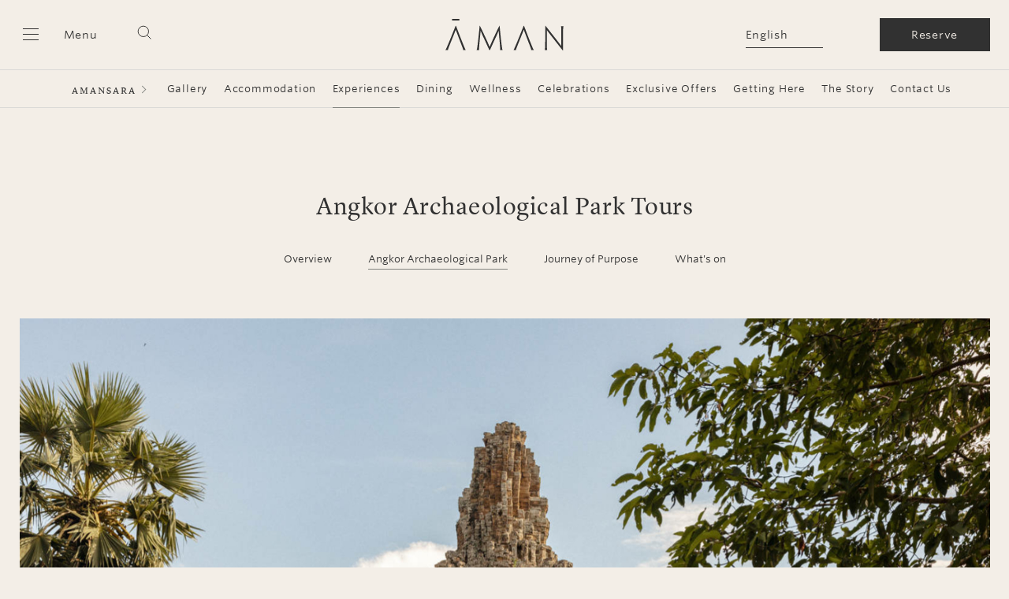

--- FILE ---
content_type: text/html; charset=UTF-8
request_url: https://www.aman.com/resorts/amansara/experiences/angkor-archaeological-park-tours
body_size: 30370
content:
<!DOCTYPE html>
<html lang="en" dir="ltr" prefix="og: https://ogp.me/ns#">
  <head>
    <meta charset="utf-8" />
<script type="fc184cd7a9d0df7921fe8ba7-text/javascript">
window.dataLayer = window.dataLayer || [];
function gtag(){dataLayer.push(arguments);}
gtag('consent', 'default', {
  'ad_storage': 'denied',
  'ad_user_data': 'denied',
  'ad_personalization': 'denied',
  'analytics_storage': 'denied',
  'personalization_storage': 'denied',
  'wait_for_update' : 500
});
</script>
<script type="fc184cd7a9d0df7921fe8ba7-text/javascript">(function(w,d,s,l,i){w[l]=w[l]||[];w[l].push({'gtm.start':new Date().getTime(),event:'gtm.js'});var f=d.getElementsByTagName(s)[0];var j=d.createElement(s);var dl=l!='dataLayer'?'&amp;l='+l:'';j.src='https://www.googletagmanager.com/gtm.js?id='+i+dl+'';j.async=true;f.parentNode.insertBefore(j,f);})(window,document,'script','dataLayer','GTM-PR63RRS');</script>
<script src="https://cdn-ukwest.onetrust.com/scripttemplates/otSDKStub.js" data-domain-script="a93e0fb0-5c5d-4e02-93c1-73a38eda981b" charset="UTF-8" type="fc184cd7a9d0df7921fe8ba7-text/javascript"></script>
<meta name="description" content="Explore the magnificent Angkor Archaeological Park with Amansara. A guided tour through Cambodia’s sacred temples, where history and beauty unite." />
<meta name="robots" content="index" />
<link rel="canonical" href="https://www.aman.com/resorts/amansara/experiences/angkor-archaeological-park-tours" />
<link rel="image_src" href="https://www.aman.com/sites/default/files/2021-03/Angkor-Amansara_2.jpg" />
<meta property="og:url" content="https://www.aman.com/resorts/amansara/experiences/angkor-archaeological-park-tours" />
<meta property="og:title" content="Angkor Wat Tour - Visit Angkor Archaeological Park - Amansara" />
<meta property="og:description" content="Just 10 minutes away from Angkor Wat, Amansara offers a variety of temple tours and customised excursions for our guests. Book with Aman today." />
<meta property="og:image" content="https://www.aman.com/sites/default/files/2021-03/Angkor-Amansara_2.jpg" />
<meta property="pin:url" content="https://www.aman.com/resorts/amansara/experiences/angkor-archaeological-park-tours" />
<meta name="twitter:title" content="Angkor Wat Tour - Visit Angkor Archaeological Park - Amansara" />
<meta name="twitter:description" content="Just 10 minutes away from Angkor Wat, Amansara offers a variety of temple tours and customised excursions for our guests. Book with Aman today." />
<meta name="twitter:site" content="@amanresorts" />
<meta name="twitter:creator" content="@amanresorts" />
<meta name="twitter:url" content="https://www.aman.com/resorts/amansara/experiences/angkor-archaeological-park-tours" />
<meta name="twitter:image" content="https://www.aman.com/sites/default/files/2021-03/Angkor-Amansara_2.jpg" />
<meta name="google-site-verification" content="jhPt7i0CFix_6SjBUU09JptkXRRI3UG20kWnpfvEtAA" />
<meta name="Generator" content="Drupal 10 (https://www.drupal.org)" />
<meta name="MobileOptimized" content="width" />
<meta name="HandheldFriendly" content="true" />
<meta name="viewport" content="width=device-width, initial-scale=1.0" />
<link rel="alternate" hreflang="en" href="https://www.aman.com/resorts/amansara/experiences/angkor-archaeological-park-tours" />
<link rel="alternate" hreflang="en-gb" href="https://www.aman.com/resorts/amansara/experiences/angkor-archaeological-park-tours" />
<link rel="icon" href="/themes/custom/aman/favicon.ico" type="image/vnd.microsoft.icon" />

    <title>Angkor Archaeological Tours - Exclusives - Amansara</title>
    <!-- Preconnect for third party scripts -->
    <link rel="preconnect" href="https://cloud.typography.com">
    <link rel="preconnect" href="https://players.brightcove.net">
    <link rel="preconnect" href="https://use.typekit.net">
    <!-- Preload global fonts. -->
    <link rel="preload" as="font" href="/themes/custom/aman/assets/dist/font/LyonDisplay-Light-Web.woff" type="font/woff" crossorigin="anonymous">
    <link rel="preload" as="font" href="/themes/custom/aman/assets/dist/font/LyonDisplay-Light-Web.woff2" type="font/woff2" crossorigin="anonymous">
    <link rel="preload" as="font" href="/themes/custom/aman/assets/dist/font/LyonText-Regular-Web.woff" type="font/woff" crossorigin="anonymous">
    <link rel="preload" as="font" href="/themes/custom/aman/assets/dist/font/LyonText-Regular-Web.woff2" type="font/woff2" crossorigin="anonymous">
    <link rel="apple-touch-icon" sizes="180x180" href="/themes/custom/aman/assets/dist/media/favicons/apple-touch-icon.png">
    <link rel="apple-touch-icon" sizes="57x57" href="/themes/custom/aman/assets/dist/media/favicons/apple-touch-icon-57x57.png">
    <link rel="apple-touch-icon" sizes="60x60" href="/themes/custom/aman/assets/dist/media/favicons/apple-touch-icon-60x60.png">
    <link rel="apple-touch-icon" sizes="72x72" href="/themes/custom/aman/assets/dist/media/favicons/apple-touch-icon-72x72.png">
    <link rel="apple-touch-icon" sizes="76x76" href="/themes/custom/aman/assets/dist/media/favicons/apple-touch-icon-76x76.png">
    <link rel="apple-touch-icon" sizes="114x114" href="/themes/custom/aman/assets/dist/media/favicons/apple-touch-icon-114x114.png">
    <link rel="apple-touch-icon" sizes="120x120" href="/themes/custom/aman/assets/dist/media/favicons/apple-touch-icon-120x120.png">
    <link rel="apple-touch-icon" sizes="144x144" href="/themes/custom/aman/assets/dist/media/favicons/apple-touch-icon-144x144.png">
    <link rel="apple-touch-icon" sizes="152x152" href="/themes/custom/aman/assets/dist/media/favicons/apple-touch-icon-152x152.png">
    <link rel="apple-touch-icon" sizes="180x180" href="/themes/custom/aman/assets/dist/media/favicons/apple-touch-icon-180x180.png">
    <link rel="icon" type="image/png" sizes="32x32" href="/themes/custom/aman/assets/dist/media/favicons/favicon-32x32.png">
    <link rel="icon" type="image/png" sizes="16x16" href="/themes/custom/aman/assets/dist/media/favicons/favicon-16x16.png">
    <link rel="manifest" href="/themes/custom/aman/assets/dist/media/favicons/site.webmanifest">
    <link rel="mask-icon" href="/themes/custom/aman/assets/dist/media/favicons/safari-pinned-tab.svg" color="#f3eee7">
    <link rel="shortcut icon" href="/themes/custom/aman/assets/dist/media/favicons/favicon.ico">
    <meta name="google-site-verification" content="mvrQ3nBgNs4rPCUoD08qKOj9A2BQ0I6qiIgjOy76oIk" />
    <meta name="msapplication-config" content="/themes/custom/aman/assets/dist/media/favicons/browserconfig.xml">
    <meta name="msapplication-TileColor" content="#f3eee7">
    <meta name="theme-color" content="#f3eee7">
    <style id="critical-css">.default-critical-test-selector{opacity:1}body{font-size:1rem;line-height:1.45;color:#313131;letter-spacing:.0571428571rem;overflow-wrap:break-word;margin:0}[data-bind-visible]{display:none}.visually-hidden{position:absolute!important;overflow:hidden;clip:rect(1px,1px,1px,1px);width:1px;height:1px;word-wrap:normal}.bg-primary{background-color:#f3eee7}.font-base,.hgroup__intro,:root,div,p{font-family:Lyon Display Web,Times New Roman,serif}:root{font-size:14px;-webkit-text-size-adjust:100%}.h1,.h2,.h3,.h4,.h5,.h6,h1,h2,h3,h4,h5,h6{letter-spacing:.0357142857rem;font-weight:400}h1,h2,h3,h4,h5,h6{font-family:Lyon Text Web,Lyon Display Web,Times New Roman,serif}.text--centered{text-align:center}h1{font-size:2.22rem;margin-bottom:1.6rem}a{color:#313131}#block-dropdownlanguagecontent .language-link,.autocomplete-suggestion-label,.autocomplete-suggestion-results-count,.autocomplete-suggestion-user-input,.button,.form-item--error-message,.functional-children div,.functional-children p,.functional-header,.search-sidebar .listing-filter input,.subtitle,a,button,label{font-family:Whitney SSm A,Whitney SSm B,Lyon Display Web,Times New Roman,serif}.bg-icon{background-color:transparent;background-repeat:no-repeat}[data-icon]{margin-left:-2.5rem;padding-left:2.5rem;background-size:1.6428571429rem 1.6428571429rem;background-position:0 50%}.bg-icon--back{background-image:url(/themes/custom/aman/assets/dist/media/icons/arrow-head-left.svg)}.text--functional-header a{font-size:.9285714286rem;letter-spacing:.03rem}a.underline{position:relative;text-decoration:none}a.underline:after{content:"";position:absolute;top:100%;right:0;width:100%;margin-top:4px;border-bottom:1px solid}.cta__link.underline:after{bottom:.6rem;right:1rem;left:1rem;width:auto;top:auto}a.underline.cta__link[data-icon]:after{width:calc(100% - 3rem);left:2rem}.card{display:inline-block;position:relative;max-width:100%}.card__multiple_links{display:flex;justify-content:flex-start;align-items:baseline;flex-wrap:wrap;grid-gap:1rem}.hgroup--center .card__multiple_links{justify-content:center;text-align:center}button,input,select,textarea{font-family:inherit;font-size:100%;line-height:1.15}a.button:hover,a.card__link__btn:hover{cursor:pointer;color:#000;background-color:#fff}.booking-bar-cta .button{min-width:10rem;padding:.7142857143rem 1.0714285714rem;white-space:nowrap;text-align:center}a.button{display:inline-block;padding:.8em 4em;color:#000;letter-spacing:.05rem;text-decoration:none;border:1px solid #000;background:transparent 0 0;box-sizing:border-box}a.button--dark{border-color:#313131;background-color:#313131;color:#f3eee7}a.button--dark:active,a.button--dark:focus,a.button--dark:hover{border-color:#625f5f;background-color:#625f5f;color:#f3eee7}.paragraph--type--link .cta__link{margin:0 10px}.block--link .card__link__cta[data-icon]{margin-left:-3.5rem;padding:1rem 1rem 1rem 2rem}.block--link .card__link__cta{display:inline}.container{position:relative;max-width:1440px;margin-right:auto;margin-left:auto}.container--large,.container--large-video{max-width:1600px}.gutter{padding-right:1.75rem;padding-left:1.75rem}.container--spacer{margin-top:4.6428571429rem;margin-bottom:4.6428571429rem}.grid{display:flex;flex-wrap:wrap;margin-left:-1.75rem;margin-right:-1.75rem}.grid__item{display:flex;flex:1 1 100%;margin:0 1.75rem 1.42857rem}@media screen and (prefers-reduced-motion:no-preference){.header__top .container .grid{transition:min-height .35s ease-in-out}}.header__top .container .grid{min-height:88px}.main-header .grid{flex-wrap:nowrap}.grid--space-between{justify-content:space-between}.dialog-off-canvas-main-canvas>main[role=main]{margin-top:108px}.main-header .grid .logo{align-items:center;justify-content:center;transition:all .35s ease-in-out}.main-header__right{justify-content:flex-end}@media screen and (min-width:769px){.main-header__right .button{font-size:14px}}.main-header .header__property-nav{position:relative;z-index:1;height:3.0714285714rem}@media screen and (min-width:1101px){.main-header .header__property-nav{display:block}}@media screen and (min-width:1101px){.property-navigation__head{display:none}}.main-header .header__global-nav{position:fixed;left:0;top:0;width:100%;height:100%;z-index:5000}.main-header .grid__item{display:flex;align-items:center;margin-bottom:0}.main-header__language-switcher{position:relative;width:11.28rem;margin-right:2rem;color:#313131;letter-spacing:.05rem}.global-links{border-top:1px solid #d5d1c8;padding-top:5px}@media screen and (min-width:1101px){.global-links{display:none}}#block-dropdownlanguagecontent .language-link{font-family:Whitney SSm A,Whitney SSm B,Lyon Display Web,Times New Roman,serif}.dropbutton-wrapper{width:9.2857142857rem;height:2.5714285714rem}.dropbutton-toggle{height:35px;width:100%;position:absolute;top:0;right:0;bottom:0;display:block;white-space:nowrap;text-indent:110%}.dropbutton-toggle button{border:0;background:0 0;display:block;width:100%;height:100%;margin:0;padding:0;cursor:pointer}.dropbutton{list-style:none;padding:0;min-width:9.2857142857rem;margin:0;position:relative}.dropbutton-action .active-language{display:block;position:relative;width:100%;padding:.5714285714rem 1.1428571429rem .5rem;cursor:pointer;box-sizing:border-box}.dropbutton-action .active-language:after{content:"";position:absolute;bottom:0;left:0;right:0;width:calc(100% - 2.28571rem);margin:0 auto;border-bottom:.0714285714rem solid #313131;transition:width .4s ease}.dropbutton-multiple .dropbutton .secondary-action,.dropdown-language-item .language-link{display:none}.dropdown-language-item .language-link.active-language{display:block}.field--media-oembed-video iframe{width:100%;border:none}.dropbutton-arrow{position:absolute;overflow:hidden;line-height:0;background-position:50%;bottom:0;height:30px;margin:auto;padding:0;right:.5714285714rem;top:0;width:35px;transform-origin:50% 43%;border:none;display:block;background-image:url(/themes/custom/aman/assets/dist/media/icons/arrow-head-down.svg)}#hamburger{border:none;background:0 0;padding:0;outline:0;cursor:pointer;color:#313131;display:flex;align-items:center;font-family:Whitney SSm A,Whitney SSm B,Lyon Display Web,Times New Roman,serif}#hamburger .icon--burger-thick{position:absolute;top:0;left:0;opacity:0;transition:opacity .2s;width:2rem}.hamburger__label{margin-left:2rem;letter-spacing:.05rem}.icon--burger{width:28px}.property-navigation.property-navigation--mini{justify-content:center}.property-navigation{display:flex;align-items:stretch;border-top:1px solid #dad9d7;border-bottom:1px solid #dad9d7;font-size:.9em;margin-bottom:1.4285714286rem;background:#f3eee7;position:relative;z-index:10;padding-top:1px}.property-navigation__property{padding:0 clamp(2rem,2vw,3rem);text-transform:uppercase;position:relative;letter-spacing:.1428571429rem;display:flex;align-items:center;background:inherit}@media screen and (min-width:1101px){.property-navigation__property{font-size:.85rem;letter-spacing:.15rem}}.property-navigation__property:after{content:" ";position:absolute;right:1.2142857143rem;padding:3px;border-color:#82847f;border-style:solid;border-width:0 1px 1px 0;width:0;transform:rotate(-45deg)}.property-navigation__property a{text-decoration:none;font-family:Lyon Text Web,Lyon Display Web,Times New Roman,serif}@media screen and (min-width:1101px){.property-navigation__property a{margin-top:3px}}.property-navigation__nav{flex-grow:1;background-color:#f3eee7}.property-navigation.property-navigation--mini .property-navigation__nav{flex-grow:0}.property-navigation__list{display:flex;list-style:none;justify-content:space-around;padding:0;margin:0;position:static;z-index:2;background-color:inherit}@media screen and (min-width:1101px){.property-navigation__list{align-items:stretch}}.property-navigation.property-navigation--mini .property-navigation__list>li{margin-left:clamp(5px,.8vw,20px);margin-right:clamp(5px,.8vw,20px)}.property-navigation__list .property-navigation__list-item{border-bottom:1px solid #dad9d7;transition:border-color .2s .2s;display:flex;flex-direction:column;justify-content:center}.property-navigation__list>li{margin-bottom:-1px}.property-navigation__link{padding:1rem 0;border-bottom:1px solid transparent;text-decoration:none;transition:border-color .3s .3s}.property-navigation__list .property-navigation__list-item--current{border-bottom:1px solid #82847f}.property-navigation__list .property-navigation__link{border:none;text-align:center}.nav-heading{font-size:1.722rem;color:#313131;margin-bottom:.755rem}.property-navigation__list--children{display:none;position:absolute;top:calc(100% + 1px);left:0;z-index:-1;width:100%;padding:0;box-sizing:border-box;justify-content:center;transform:translateY(-100%);border-bottom:1px solid #dad9d7;background-color:inherit;transition:transform .2s ease-out .2s}@media screen and (min-width:1101px){.property-navigation__list--children{display:flex}}section.nav__language-switcher{display:none;width:100%;border:none}.search-sidebar__toggle-btn{background:0 0;border:none;padding:0;width:20px;cursor:pointer;margin-left:50px}.search-sidebar__toggle-btn .icon--search-thick,.search-sidebar__toggle-btn .icon--search-thin{width:20px;height:20px}.search-sidebar__toggle-btn .icon--search-thick{position:absolute;top:-.2px;left:.7px;opacity:0;transition:opacity .2s;width:18px!important}.slick-list,.slick-slider{position:relative;display:block}.slick-list{overflow:hidden;margin:0;padding:0}.gallery-slider .slick-track{display:flex!important}.gallery-slider .slick-slide{height:inherit!important}
</style>
<script src="/cdn-cgi/scripts/7d0fa10a/cloudflare-static/rocket-loader.min.js" data-cf-settings="fc184cd7a9d0df7921fe8ba7-|49"></script><link rel="stylesheet" media="print" href="/sites/default/files/css/css_Sr5ExVuOe7RVyi030G86keV3s68_VcY6pv11nmOyons.css?delta=0&amp;language=en&amp;theme=aman&amp;include=[base64]" data-onload-media="all" onload="this.onload=null;this.media=this.dataset.onloadMedia" />
<noscript><link rel="stylesheet" media="all" href="/sites/default/files/css/css_Sr5ExVuOe7RVyi030G86keV3s68_VcY6pv11nmOyons.css?delta=0&amp;language=en&amp;theme=aman&amp;include=[base64]" />
</noscript><script src="/cdn-cgi/scripts/7d0fa10a/cloudflare-static/rocket-loader.min.js" data-cf-settings="fc184cd7a9d0df7921fe8ba7-|49"></script><link rel="stylesheet" media="print" href="/sites/default/files/css/css_ANCTv8pngdOHBSHpnPSBrP00p82UcDpciAwX7QX6M3Q.css?delta=1&amp;language=en&amp;theme=aman&amp;include=[base64]" data-onload-media="all" onload="this.onload=null;this.media=this.dataset.onloadMedia" />
<noscript><link rel="stylesheet" media="all" href="/sites/default/files/css/css_ANCTv8pngdOHBSHpnPSBrP00p82UcDpciAwX7QX6M3Q.css?delta=1&amp;language=en&amp;theme=aman&amp;include=[base64]" />
</noscript>
    <script src="https://global.localizecdn.com/localize.js" type="fc184cd7a9d0df7921fe8ba7-text/javascript"></script>

  </head>

    <body class="sticky-whole-header--enabled bg-primary page-nid-11966 vietnamese-fonts site-name--default page-title--visible path-node page-node-type-experience">
        <a href="#main-content" class="visually-hidden focusable">
      Skip to main content
    </a>
    <noscript><iframe src="https://www.googletagmanager.com/ns.html?id=GTM-PR63RRS" height="0" width="0" style="display:none;visibility:hidden"></iframe></noscript>
      <div class="dialog-off-canvas-main-canvas" data-off-canvas-main-canvas>
    


  


<header class="main-header">
  <div class="header__top gutter">
    <div class="container container--large" data-bind-attr="showPropNav::data-menu-open::true">
      <div
        class="grid grid--space-between">
                <div class="hamburger grid__item">
          <button id="hamburger" aria-label="Open main menu">

            <svg xmlns="http://www.w3.org/2000/svg" viewBox="0 0 28 24" class="icon icon--burger">
              <title>Menu</title>
              <path d="M4 4h20v1H4zM4 11h20v1H4zM4 18h20v1H4z" />
            </svg>

            <svg xmlns="http://www.w3.org/2000/svg" viewBox="0 0 28 24" class="icon icon--burger-thick">
              <title>Menu focus</title>
              <path d="M4 16.8h20V19H4Zm0-6.5h20v2.4H4ZM4 4h20v2.4H4Z"/>
            </svg>

            <span class="hamburger__label">Menu</span>
          </button>  <div class="search-sidebar-wrap">
  <button class="search-sidebar__toggle-btn" type="button" data-js-search-sidebar title="Search">

    <svg xmlns="http://www.w3.org/2000/svg" viewBox="0 0 24 24" class="icon icon--search-thin">
      <circle cx="10.6" cy="10.6" r="8" fill="none" stroke="#000" stroke-width=".9"/>
      <path fill="none" stroke="#000" d="m16.3 16.3 5.8 5.8"/>
    </svg>

    <svg xmlns="http://www.w3.org/2000/svg" viewBox="0 0 24 24" class="icon icon--search-thick">
      <circle cx="10.6" cy="10.6" r="8" fill="none" stroke="#000" stroke-width="2"/>
      <path fill="none" stroke="#000" stroke-width="2" d="m16.3 16.3 5.8 5.8"/>
    </svg>

  </button>
  <div class="search-sidebar-overlay" data-bind-visible="sidebarOpen"></div>

  <div class="search-sidebar" data-bind-visible="sidebarOpen">
    <div class="search-sidebar__header">
      <button class="search-sidebar__close" type="button" title="Close search">
        <svg enable-background="new 0 0 24 24" viewBox="0 0 24 24" xmlns="http://www.w3.org/2000/svg"><title>Close</title><path d="m3.3 21.7 9-9.1 9.1 9.1.4-.4-9-9.1 9-9.1-.4-.4-9.1 9.1-9-9.1-.5.4 9.1 9.1-9.1 9.1z"/></svg>

      </button>
    </div>


    <section class="views-exposed-form listing-filter form--inline" novalidate="novalidate" data-drupal-selector="views-exposed-form-acquia-search-page" id="block-exposed-form-acquia-searchpage">
            
            
              <form action="/search" method="get" id="views-exposed-form-acquia-search-page" accept-charset="UTF-8">
  <div class="form-field form-field--spaced form-field--search_api_autocomplete js-form-item form-item js-form-type-search-api-autocomplete form-item-search-api-fulltext js-form-item-search-api-fulltext">
      
<label for="edit-search-api-fulltext" class="functional-header    ">Search</label>

        <input placeholder="Enter search term" data-drupal-selector="edit-search-api-fulltext" data-search-api-autocomplete-search="acquia_search" class="form-autocomplete form-text" data-autocomplete-path="/search_api_autocomplete/acquia_search?display=page&amp;&amp;filter=search_api_fulltext" data-msg-maxlength="This field has a maximum length of 128." type="text" id="edit-search-api-fulltext" name="search_api_fulltext" value="" size="30" maxlength="128" />

        </div>
<div class="text--right form-actions js-form-wrapper form-wrapper" data-drupal-selector="edit-actions" id="edit-actions"><input class="button--black button js-form-submit form-submit" data-drupal-selector="edit-submit-acquia-search" type="submit" id="edit-submit-acquia-search" value="Search" />
</div>


</form>

          </section>
  </div>
  
</div>

</div>

                <div class="logo grid__item">
          <a tabindex="-1" href="https://www.aman.com/" title="Aman resorts">
                          <svg xmlns="http://www.w3.org/2000/svg" viewBox="0 0 775.8 207.1" width="150" height="40">
                <title>Aman resorts</title>
                <path d="M355.7 44.7h-1.5c-57.4 119.2-58.4 126.7-63.8 139h-.4c-5.5-12.3-6.5-19.8-63.8-139h-1.6S210.2 204 204.6 204v.8h17.2v-.8c-4.2 0 8.4-112.5 9-125.5h.4a776 776 0 0 0 25.7 57.6c7.7 16 18.2 40.8 31.5 68.7h3.6c13.3-27.9 23.8-52.7 31.5-68.7a730.6 730.6 0 0 0 25.6-57.6h.4c.7 13 13.3 125.5 9.1 125.5v.8h17.1v-.8c-5.6 0-20-159.4-20-159.4M67.8 71.2h-.2c-2.6 7.6-31.9 80.6-31.9 80.6-17.4 43-20.5 51.2-18.4 52.3v.8H0v-.8c4.3 0 67.1-159.4 67.1-159.4h2s60 159.4 64.3 159.4v.8h-17.8v-.8c2-1-.5-9.3-17.5-52.3 0 0-27.8-73-30.3-80.7m446.9.1h-.2c-2.6 7.6-32 80.6-32 80.6-17.3 43-20.5 51.2-18.3 52.3v.8h-17.3v-.8c4.3 0 67-159.4 67-159.4h2.1S576 204 580.3 204v.8h-17.8v-.8c2-1-.5-9.3-17.5-52.3 0 0-27.9-73-30.3-80.7m251.9-23.7h-8v.8c1.5 0 2.7 9.5 2.7 67.7V178h-.4c-8.9-12.7-61.4-80-104-133.3h-1.6v91.7c0 58.2-2.5 67.7-3.9 67.7v.8h17.2v-.8c-1.3 0-2.6-9.5-2.6-67.7V73.7h.4c8.8 12.8 61.4 80 104 133.4h1.5v-91.3c0-58.2 2.6-67.7 4-67.7v-.8ZM43.1 0h48.3v10.5H43.1z"/>
              </svg>
                      </a>
        </div>

                <div class="main-header__right grid__item">
          <div class="main-header__language-switcher">
              <section id="block-dropdownlanguagecontent">

    
    
        <div class="dropbutton-wrapper"><div class="dropbutton-widget"><ul class="dropdown-language-item dropbutton"><li class="en"><span class="language-link active-language">English</span></li></ul></div></div>
  </section>


                      </div>

                                  

<section id="block-checkratesbuttonblock" class="aman-booking-bar-section">
  
    
      <div class="booking-bar-cta"><a href="/aman/reservation?locale=en&amp;chain=16840&amp;hotel=62463&amp;currency=USD" class="button button--slim button--dark">Reserve</a></div>

  </section>


          
                            </div>
      </div>
    </div>
  </div>

  <div class="header__global-nav" data-bind-visible="showGlobalNav">
        
<div class="global-navigation-wrap" id="global-navigation">
  <div class="global-navigation-top">
    <div class="global-navigation__head">
      <button class="global-navigation__close header-menu-close">
        <svg enable-background="new 0 0 24 24" viewBox="0 0 24 24" xmlns="http://www.w3.org/2000/svg"><title>Close</title><path d="m3.3 21.7 9-9.1 9.1 9.1.4-.4-9-9.1 9-9.1-.4-.4-9.1 9.1-9-9.1-.5.4 9.1 9.1-9.1 9.1z"/></svg>

      </button>
      <div class="global-navigation__logo" data-bind-class="currentNavPage::mobile-hidden">
        <a href="https://www.aman.com/" title="Aman resorts">
                      <img src="/themes/custom/aman/logo.svg" width="115" height="31" alt="Aman resorts"/>
                  </a>
      </div>
      <div class="global-navigation__menu-parent" data-bind-visible="currentNavPage" data-bind="currentNavPage"></div>

    </div>
    <div class="global-navigation">
      <button id="global-nav-back" class="global-navigation__back" data-bind-visible="currentNavPage" aria-labelledby="nav-back-label">
        <span class="global-navigation__back-icon">
                    <span class="icon icon--arrow-head-left">
  <svg enable-background="new 0 0 24 24" viewBox="0 0 24 24" xmlns="http://www.w3.org/2000/svg">
  <title>Arrow left</title><path d="m14.5 7-5 5 5 5v-1l-4-4 4-4z"/>
</svg>

</span>
        </span>
        <span id="nav-back-label" class="global-navigation__back-label">Back<span data-bind-visible="grandParent">
            to
            <span data-bind="grandParent"></span>
          </span>
        </span>
      </button>
      <nav id="global-nav-nav" aria-label="Global Navigation" class="global-navigation__nav">
        <div>
            
        <ul class="global-navigation__list root" data-bind-class="level::active::ROOT">
  
                              <li class="global-navigation__list-item has-children">
                          
                                      <a href="/destinations" class="global-navigation__link" id="6e42f35b-3a6e-4a68-9b0f-800202f2d1e3" data-drupal-link-system-path="node/1716">Destinations</a>
        
                                  <ul class="global-navigation__list global-navigation__list--children" data-bind-class="level::active::l0" data-bind-visible="l0Id::6e42f35b-3a6e-4a68-9b0f-800202f2d1e3">
        
                              <li class="global-navigation__list-item">
                                    
                                      <a href="/destinations" class="global-navigation__link" id="ea0bf0ae-8d93-4a58-82c8-212738f77ca6"><span class="global-navigation__link-head">All Destinations</span><span class="global-navigation__link-sub"></span></a>
        
              </li>
                              <li class="global-navigation__list-item has-children">
                                    
                                      <a href="/" class="global-navigation__link" id="e4a3358c-4a6c-4c98-81c0-dab7a8f57dc0"><span class="global-navigation__link-head">Americas & Caribbean</span><span class="global-navigation__link-sub"></span></a>
        
                                  <ul class="global-navigation__list global-navigation__list--children" data-bind-class="level::active::l1" data-bind-visible="l1Id::e4a3358c-4a6c-4c98-81c0-dab7a8f57dc0">
        
                              <li class="global-navigation__list-item has-children">
                                    
                                      <a href="/" class="global-navigation__link" id="52beb276-95b8-4a74-8829-7236001bb57a"><span class="global-navigation__link-head">Dominican Republic</span><span class="global-navigation__link-sub"></span></a>
        
                                  <ul class="global-navigation__list global-navigation__list--children" data-bind-class="level::active::l2" data-bind-visible="l2Id::52beb276-95b8-4a74-8829-7236001bb57a">
        
                              <li class="global-navigation__list-item">
                                    
                                      <a href="/resorts/amanera" class="global-navigation__link" id="58da7693-0265-4ec0-9164-3ced229893e2"><span class="global-navigation__link-head">Amanera</span><span class="global-navigation__link-sub">Playa Grande, Dominican Republic </span></a>
        
              </li>
      </ul>
    
              </li>
                              <li class="global-navigation__list-item has-children">
                                    
                                      <a href="/" class="global-navigation__link" id="df0f0703-cf9a-42d0-a400-d4e074b95a82"><span class="global-navigation__link-head">Mexico</span><span class="global-navigation__link-sub"></span></a>
        
                                  <ul class="global-navigation__list global-navigation__list--children" data-bind-class="level::active::l2" data-bind-visible="l2Id::df0f0703-cf9a-42d0-a400-d4e074b95a82">
        
                              <li class="global-navigation__list-item">
                                    
                                      <a href="/resorts/amanvari" class="global-navigation__link" id="ce169b36-f5c7-415d-9475-76a5bd0bc073"><span class="global-navigation__link-head">Amanvari</span><span class="global-navigation__link-sub">East Cape, Mexico – Coming soon</span></a>
        
              </li>
      </ul>
    
              </li>
                              <li class="global-navigation__list-item has-children">
                                    
                                      <a href="/" class="global-navigation__link" id="cd2620a0-64f3-4fc9-98b8-7ad90ae4460b"><span class="global-navigation__link-head">The Bahamas</span><span class="global-navigation__link-sub"><p>Coming soon</p></span></a>
        
                                  <ul class="global-navigation__list global-navigation__list--children" data-bind-class="level::active::l2" data-bind-visible="l2Id::cd2620a0-64f3-4fc9-98b8-7ad90ae4460b">
        
                              <li class="global-navigation__list-item">
                                    
                                      <a href="/amancaya" class="global-navigation__link" id="c923b98f-d066-4dd5-85e4-86ea24a2efba"><span class="global-navigation__link-head">Amancaya</span><span class="global-navigation__link-sub"><p><span class="global-navigation__link-sub">Exuma, The Bahamas, Coming soon</span></p></span></a>
        
              </li>
      </ul>
    
              </li>
                              <li class="global-navigation__list-item has-children">
                                    
                                      <a href="/" class="global-navigation__link" id="0bbcdcc6-da30-4fe8-bbc7-5389e658bccb"><span class="global-navigation__link-head">Turks & Caicos Islands</span><span class="global-navigation__link-sub"></span></a>
        
                                  <ul class="global-navigation__list global-navigation__list--children" data-bind-class="level::active::l2" data-bind-visible="l2Id::0bbcdcc6-da30-4fe8-bbc7-5389e658bccb">
        
                              <li class="global-navigation__list-item">
                                    
                                      <a href="/resorts/amanyara" class="global-navigation__link" id="4be1cb01-a8a7-495e-9998-e2a56606948b"><span class="global-navigation__link-head">Amanyara</span><span class="global-navigation__link-sub">Providenciales, Turks and Caicos </span></a>
        
              </li>
      </ul>
    
              </li>
                              <li class="global-navigation__list-item has-children">
                                    
                                      <a href="/" class="global-navigation__link" id="71dde296-7516-424b-b83b-63ceb837ef0d"><span class="global-navigation__link-head">United States</span><span class="global-navigation__link-sub"></span></a>
        
                                  <ul class="global-navigation__list global-navigation__list--children" data-bind-class="level::active::l2" data-bind-visible="l2Id::71dde296-7516-424b-b83b-63ceb837ef0d">
        
                              <li class="global-navigation__list-item">
                                    
                                      <a href="/hotels/aman-miami-beach" class="global-navigation__link" id="ef782d09-da1d-4124-985e-6fa6638d96e1"><span class="global-navigation__link-head">Aman Miami Beach</span><span class="global-navigation__link-sub">Miami Beach - Opening 2027</span></a>
        
              </li>
                              <li class="global-navigation__list-item">
                                    
                                      <a href="/hotels/aman-new-york" class="global-navigation__link" id="0d9d3bd4-1a54-47d5-abe2-d78c8fa6e2d7"><span class="global-navigation__link-head">Aman New York</span><span class="global-navigation__link-sub">New York, USA</span></a>
        
              </li>
                              <li class="global-navigation__list-item">
                                    
                                      <a href="/aman-beverly-hills" class="global-navigation__link" id="5883a4d0-397a-4e85-8230-b5511da95ff9"><span class="global-navigation__link-head">Aman Beverly Hills</span><span class="global-navigation__link-sub"><p>Beverly Hills – Opening 2027</p></span></a>
        
              </li>
                              <li class="global-navigation__list-item">
                                    
                                      <a href="/resorts/amangani" class="global-navigation__link" id="60c66816-f50c-47ac-92a6-999fa98189ab"><span class="global-navigation__link-head">Amangani</span><span class="global-navigation__link-sub">Jackson Hole, USA, Reopening 2026</span></a>
        
              </li>
                              <li class="global-navigation__list-item">
                                    
                                      <a href="/resorts/amangiri" class="global-navigation__link" id="02e3fbee-0f6f-497b-9c6b-aeac031ec9df"><span class="global-navigation__link-head">Amangiri</span><span class="global-navigation__link-sub">Canyon Point, Utah, USA</span></a>
        
              </li>
                              <li class="global-navigation__list-item">
                                    
                                      <a href="/destinations/country/usa-caribbean" class="global-navigation__link" id="be63d69e-f348-48b6-a1c0-64f1906c0cfd"><span class="global-navigation__link-head">View all</span><span class="global-navigation__link-sub"></span></a>
        
              </li>
      </ul>
    
              </li>
                              <li class="global-navigation__list-item">
                                    
                                      <a href="/destinations/country/usa-caribbean" class="global-navigation__link" id="ba6e124d-dccc-4823-b57e-82193a917977"><span class="global-navigation__link-head">View All</span><span class="global-navigation__link-sub"></span></a>
        
              </li>
      </ul>
    
              </li>
                              <li class="global-navigation__list-item has-children">
                                    
                                      <a href="/" class="global-navigation__link" id="54f4f598-93e9-40f8-8de1-9b1df1327d05"><span class="global-navigation__link-head">Asia</span><span class="global-navigation__link-sub"></span></a>
        
                                  <ul class="global-navigation__list global-navigation__list--children" data-bind-class="level::active::l1" data-bind-visible="l1Id::54f4f598-93e9-40f8-8de1-9b1df1327d05">
        
                              <li class="global-navigation__list-item has-children">
                                    
                                      <a href="/" class="global-navigation__link" id="83e598b6-a076-45de-a2e9-eeac97503062"><span class="global-navigation__link-head">Bhutan</span><span class="global-navigation__link-sub"></span></a>
        
                                  <ul class="global-navigation__list global-navigation__list--children" data-bind-class="level::active::l2" data-bind-visible="l2Id::83e598b6-a076-45de-a2e9-eeac97503062">
        
                              <li class="global-navigation__list-item">
                                    
                                      <a href="/resorts/amankora" class="global-navigation__link" id="e49876f3-7cf5-4241-88b2-ebe63d5495cf"><span class="global-navigation__link-head">Amankora</span><span class="global-navigation__link-sub">Paro</span></a>
        
              </li>
      </ul>
    
              </li>
                              <li class="global-navigation__list-item has-children">
                                    
                                      <a href="/" class="global-navigation__link" id="58dbdc8c-eaa6-41ee-9020-4b8de3d29a60"><span class="global-navigation__link-head">Cambodia</span><span class="global-navigation__link-sub"></span></a>
        
                                  <ul class="global-navigation__list global-navigation__list--children" data-bind-class="level::active::l2" data-bind-visible="l2Id::58dbdc8c-eaa6-41ee-9020-4b8de3d29a60">
        
                              <li class="global-navigation__list-item">
                                    
                                      <a href="/resorts/amansara" class="global-navigation__link" id="2a158a51-c882-45e2-bb28-5c94d7b61647"><span class="global-navigation__link-head">Amansara</span><span class="global-navigation__link-sub">Siem Reap</span></a>
        
              </li>
      </ul>
    
              </li>
                              <li class="global-navigation__list-item has-children">
                                    
                                      <a href="/" class="global-navigation__link" id="5297b8b3-37d3-452d-857a-e1072354c7d0"><span class="global-navigation__link-head">China</span><span class="global-navigation__link-sub"></span></a>
        
                                  <ul class="global-navigation__list global-navigation__list--children" data-bind-class="level::active::l2" data-bind-visible="l2Id::5297b8b3-37d3-452d-857a-e1072354c7d0">
        
                              <li class="global-navigation__list-item">
                                    
                                      <a href="/resorts/amandayan" class="global-navigation__link" id="d395ed06-dfe2-42ca-b17e-a31e17649483"><span class="global-navigation__link-head">Amandayan</span><span class="global-navigation__link-sub">Lijiang, China</span></a>
        
              </li>
                              <li class="global-navigation__list-item">
                                    
                                      <a href="/resorts/amanfayun" class="global-navigation__link" id="67f39657-4844-4c07-851f-67aaf7580bdd"><span class="global-navigation__link-head">Amanfayun</span><span class="global-navigation__link-sub">Hangzhou, China</span></a>
        
              </li>
                              <li class="global-navigation__list-item">
                                    
                                      <a href="/resorts/amanyangyun" class="global-navigation__link" id="306123e2-f82c-439c-8e07-ce6009701b08"><span class="global-navigation__link-head">Amanyangyun</span><span class="global-navigation__link-sub">Shanghai, China</span></a>
        
              </li>
                              <li class="global-navigation__list-item">
                                    
                                      <a href="/destinations/country/china" class="global-navigation__link" id="278161be-cc1d-4a3d-8546-549294ac269b"><span class="global-navigation__link-head">View all</span><span class="global-navigation__link-sub"></span></a>
        
              </li>
      </ul>
    
              </li>
                              <li class="global-navigation__list-item has-children">
                                    
                                      <a href="/" class="global-navigation__link" id="4511acc0-dc0e-4511-a7e1-23fb6e56c1c9"><span class="global-navigation__link-head">India</span><span class="global-navigation__link-sub"></span></a>
        
                                  <ul class="global-navigation__list global-navigation__list--children" data-bind-class="level::active::l2" data-bind-visible="l2Id::4511acc0-dc0e-4511-a7e1-23fb6e56c1c9">
        
                              <li class="global-navigation__list-item">
                                    
                                      <a href="/resorts/aman-i-khas" class="global-navigation__link" id="ae89a311-024b-45e4-8ff6-e9c63281b955"><span class="global-navigation__link-head">Aman-i-Khas</span><span class="global-navigation__link-sub">Ranthambore, India</span></a>
        
              </li>
                              <li class="global-navigation__list-item">
                                    
                                      <a href="/resorts/amanbagh" class="global-navigation__link" id="a8ab962b-b273-4c2d-9d48-5ac572f64da1"><span class="global-navigation__link-head">Amanbagh</span><span class="global-navigation__link-sub">Rajasthan, India</span></a>
        
              </li>
                              <li class="global-navigation__list-item">
                                    
                                      <a href="/destinations/country/india" class="global-navigation__link" id="ed4b5746-402d-4abd-b99b-5e88098c0a85"><span class="global-navigation__link-head">View All</span><span class="global-navigation__link-sub"></span></a>
        
              </li>
      </ul>
    
              </li>
                              <li class="global-navigation__list-item has-children">
                                    
                                      <a href="/" class="global-navigation__link" id="68b5e789-9f19-453a-b86d-69693c67f4b3"><span class="global-navigation__link-head">Indonesia</span><span class="global-navigation__link-sub"></span></a>
        
                                  <ul class="global-navigation__list global-navigation__list--children" data-bind-class="level::active::l2" data-bind-visible="l2Id::68b5e789-9f19-453a-b86d-69693c67f4b3">
        
                              <li class="global-navigation__list-item">
                                    
                                      <a href="/villas/aman-villas-at-nusa-dua" class="global-navigation__link" id="40e1c1a1-1297-4af1-9d80-ff9fb76882e7"><span class="global-navigation__link-head">Aman Villas at Nusa Dua</span><span class="global-navigation__link-sub">Nusa Dua, Bali</span></a>
        
              </li>
                              <li class="global-navigation__list-item">
                                    
                                      <a href="/resorts/amandari" class="global-navigation__link" id="40070a99-8654-447a-9c00-51b8ab320be9"><span class="global-navigation__link-head">Amandari</span><span class="global-navigation__link-sub">Ubud, Bali</span></a>
        
              </li>
                              <li class="global-navigation__list-item">
                                    
                                      <a href="/resorts/amanjiwo" class="global-navigation__link" id="306f3be6-3ab2-43cf-9eea-2b9ed96ddcf5"><span class="global-navigation__link-head">Amanjiwo</span><span class="global-navigation__link-sub">Java, Indonesia</span></a>
        
              </li>
                              <li class="global-navigation__list-item">
                                    
                                      <a href="/resorts/amankila" class="global-navigation__link" id="23564d13-e5ca-4d5e-ac79-660b0d635994"><span class="global-navigation__link-head">Amankila</span><span class="global-navigation__link-sub">Manggis, Bali</span></a>
        
              </li>
                              <li class="global-navigation__list-item">
                                    
                                      <a href="/resorts/amanwana" class="global-navigation__link" id="be739163-b094-4e3e-8dde-2551b10869b5"><span class="global-navigation__link-head">Amanwana</span><span class="global-navigation__link-sub">Moyo Island, Indonesia</span></a>
        
              </li>
                              <li class="global-navigation__list-item">
                                    
                                      <a href="/destinations/country/indonesia" class="global-navigation__link" id="b807d8ff-81ef-4f7f-9d7a-6658b42f7842"><span class="global-navigation__link-head">View All</span><span class="global-navigation__link-sub"></span></a>
        
              </li>
      </ul>
    
              </li>
                              <li class="global-navigation__list-item has-children">
                                    
                                      <a href="/" class="global-navigation__link" id="b734b2e5-a7c3-452a-b7fb-f4f6ccc4ecf5"><span class="global-navigation__link-head">Japan</span><span class="global-navigation__link-sub"></span></a>
        
                                  <ul class="global-navigation__list global-navigation__list--children" data-bind-class="level::active::l2" data-bind-visible="l2Id::b734b2e5-a7c3-452a-b7fb-f4f6ccc4ecf5">
        
                              <li class="global-navigation__list-item">
                                    
                                      <a href="/resorts/aman-kyoto" class="global-navigation__link" id="330362f8-a981-403b-a55c-bfcce6b51b9d"><span class="global-navigation__link-head">Aman Kyoto</span><span class="global-navigation__link-sub">Kyoto, Japan</span></a>
        
              </li>
                              <li class="global-navigation__list-item">
                                    
                                      <a href="/resorts/aman-niseko" class="global-navigation__link" id="31b04827-292c-4532-b7b7-2b32d4c49a8c"><span class="global-navigation__link-head">Aman Niseko</span><span class="global-navigation__link-sub">Hokkaido – Opening 2030</span></a>
        
              </li>
                              <li class="global-navigation__list-item">
                                    
                                      <a href="/hotels/aman-tokyo" class="global-navigation__link" id="c2dab1de-293c-4daf-87c9-76c8042e6a09"><span class="global-navigation__link-head">Aman Tokyo</span><span class="global-navigation__link-sub">Tokyo, Japan</span></a>
        
              </li>
                              <li class="global-navigation__list-item">
                                    
                                      <a href="/resorts/amanemu" class="global-navigation__link" id="1888dd71-f321-49e9-a7be-cbdeb736bb0d"><span class="global-navigation__link-head">Amanemu</span><span class="global-navigation__link-sub">Ise-Shima, Japan</span></a>
        
              </li>
                              <li class="global-navigation__list-item">
                                    
                                      <a href="/destinations/country/japan" class="global-navigation__link" id="566bccf6-e8ae-4448-9e85-a1c9bd447f51"><span class="global-navigation__link-head">View all</span><span class="global-navigation__link-sub"></span></a>
        
              </li>
      </ul>
    
              </li>
                              <li class="global-navigation__list-item has-children">
                                    
                                      <a href="/" class="global-navigation__link" id="20077962-30ad-4b5e-9b07-d294369b700b"><span class="global-navigation__link-head">Laos</span><span class="global-navigation__link-sub"></span></a>
        
                                  <ul class="global-navigation__list global-navigation__list--children" data-bind-class="level::active::l2" data-bind-visible="l2Id::20077962-30ad-4b5e-9b07-d294369b700b">
        
                              <li class="global-navigation__list-item">
                                    
                                      <a href="/resorts/amantaka" class="global-navigation__link" id="d5779366-91a5-4839-8d3f-1a84e837d90c"><span class="global-navigation__link-head">Amantaka</span><span class="global-navigation__link-sub">Luang Prabang</span></a>
        
              </li>
      </ul>
    
              </li>
                              <li class="global-navigation__list-item has-children">
                                    
                                      <a href="/" class="global-navigation__link" id="5c397ea6-5ea0-4f5d-96f7-da894ad4e9f4"><span class="global-navigation__link-head">Maldives</span><span class="global-navigation__link-sub"></span></a>
        
                                  <ul class="global-navigation__list global-navigation__list--children" data-bind-class="level::active::l2" data-bind-visible="l2Id::5c397ea6-5ea0-4f5d-96f7-da894ad4e9f4">
        
                              <li class="global-navigation__list-item">
                                    
                                      <a href="/aman-maldives" class="global-navigation__link" id="3f0063a7-af25-4904-bc8e-ec447305c259"><span class="global-navigation__link-head">Aman Maldives</span><span class="global-navigation__link-sub"><p>Republic of Maldives</p></span></a>
        
              </li>
      </ul>
    
              </li>
                              <li class="global-navigation__list-item has-children">
                                    
                                      <a href="/" class="global-navigation__link" id="4158602e-5813-4ce9-bace-62367fac24df"><span class="global-navigation__link-head">Philippines</span><span class="global-navigation__link-sub"></span></a>
        
                                  <ul class="global-navigation__list global-navigation__list--children" data-bind-class="level::active::l2" data-bind-visible="l2Id::4158602e-5813-4ce9-bace-62367fac24df">
        
                              <li class="global-navigation__list-item">
                                    
                                      <a href="/resorts/amanpulo" class="global-navigation__link" id="9d0ff5d1-8000-40e3-9b62-3d25f99bbd4c"><span class="global-navigation__link-head">Amanpulo</span><span class="global-navigation__link-sub">Palawan, The Philippines</span></a>
        
              </li>
      </ul>
    
              </li>
                              <li class="global-navigation__list-item has-children">
                                    
                                      <a href="/" class="global-navigation__link" id="aafe8fbe-bfca-4e7f-a39f-b80ff9538e79"><span class="global-navigation__link-head">Singapore</span><span class="global-navigation__link-sub"></span></a>
        
                                  <ul class="global-navigation__list global-navigation__list--children" data-bind-class="level::active::l2" data-bind-visible="l2Id::aafe8fbe-bfca-4e7f-a39f-b80ff9538e79">
        
                              <li class="global-navigation__list-item">
                                    
                                      <a href="/resorts/aman-singapore" class="global-navigation__link" id="d8509209-564d-43bd-b6ca-8c753f6d9456"><span class="global-navigation__link-head">Aman Singapore</span><span class="global-navigation__link-sub"></span></a>
        
              </li>
      </ul>
    
              </li>
                              <li class="global-navigation__list-item has-children">
                                    
                                      <a href="/" class="global-navigation__link" id="f25d9dea-1032-44b7-886d-869b94348124"><span class="global-navigation__link-head">Sri Lanka</span><span class="global-navigation__link-sub"></span></a>
        
                                  <ul class="global-navigation__list global-navigation__list--children" data-bind-class="level::active::l2" data-bind-visible="l2Id::f25d9dea-1032-44b7-886d-869b94348124">
        
                              <li class="global-navigation__list-item">
                                    
                                      <a href="/resorts/amangalla" class="global-navigation__link" id="e0db1043-c980-4790-8ae2-eea165b07fdc"><span class="global-navigation__link-head">Amangalla</span><span class="global-navigation__link-sub">Galle, Sri Lanka</span></a>
        
              </li>
                              <li class="global-navigation__list-item">
                                    
                                      <a href="/resorts/amanwella" class="global-navigation__link" id="33eb5b1b-e2cf-42fd-b7c6-518df59d170d"><span class="global-navigation__link-head">Amanwella</span><span class="global-navigation__link-sub">Tangalle, Sri Lanka</span></a>
        
              </li>
                              <li class="global-navigation__list-item">
                                    
                                      <a href="/destinations/country/sri-lanka" class="global-navigation__link" id="956cdcc7-70bf-4f57-902b-4ba991af8a12"><span class="global-navigation__link-head">View All</span><span class="global-navigation__link-sub"></span></a>
        
              </li>
      </ul>
    
              </li>
                              <li class="global-navigation__list-item has-children">
                                    
                                      <a href="/" class="global-navigation__link" id="43188caf-6dc9-4b2f-8d2b-e2965456ebd1"><span class="global-navigation__link-head">Thailand</span><span class="global-navigation__link-sub"></span></a>
        
                                  <ul class="global-navigation__list global-navigation__list--children" data-bind-class="level::active::l2" data-bind-visible="l2Id::43188caf-6dc9-4b2f-8d2b-e2965456ebd1">
        
                              <li class="global-navigation__list-item">
                                    
                                      <a href="/hotels/aman-nai-lert-bangkok" class="global-navigation__link" id="16f82fa4-8cfe-4b80-87c4-1dbfdd03224a"><span class="global-navigation__link-head">Aman Nai Lert Bangkok</span><span class="global-navigation__link-sub">Bangkok, Thailand</span></a>
        
              </li>
                              <li class="global-navigation__list-item">
                                    
                                      <a href="/resorts/amanpuri" class="global-navigation__link" id="64f2155e-0830-4924-a098-b76c6dea5a21"><span class="global-navigation__link-head">Amanpuri</span><span class="global-navigation__link-sub">Phuket, Thailand</span></a>
        
              </li>
                              <li class="global-navigation__list-item">
                                    
                                      <a href="/destinations/country/thailand" class="global-navigation__link" id="4637f528-40cb-422a-9ed6-6158e08ff6a9"><span class="global-navigation__link-head">View All</span><span class="global-navigation__link-sub"></span></a>
        
              </li>
      </ul>
    
              </li>
                              <li class="global-navigation__list-item has-children">
                                    
                                      <a href="/" class="global-navigation__link" id="af92191c-027a-4d0a-bdc3-d845a3df05a8"><span class="global-navigation__link-head">Vietnam</span><span class="global-navigation__link-sub"></span></a>
        
                                  <ul class="global-navigation__list global-navigation__list--children" data-bind-class="level::active::l2" data-bind-visible="l2Id::af92191c-027a-4d0a-bdc3-d845a3df05a8">
        
                              <li class="global-navigation__list-item">
                                    
                                      <a href="/resorts/amanoi" class="global-navigation__link" id="145555ba-4a69-41dc-a5e8-9c0e941591be"><span class="global-navigation__link-head">Amanoi</span><span class="global-navigation__link-sub">Khanh Hoa, Vietnam</span></a>
        
              </li>
      </ul>
    
              </li>
                              <li class="global-navigation__list-item">
                                    
                                      <a href="/destinations/country/asia" class="global-navigation__link" id="08f99627-b607-4597-aa04-1577eccbf39d"><span class="global-navigation__link-head">View all</span><span class="global-navigation__link-sub"></span></a>
        
              </li>
      </ul>
    
              </li>
                              <li class="global-navigation__list-item has-children">
                                    
                                      <a href="/" class="global-navigation__link" id="8b311c36-d9b1-4539-b3ea-5c74c36aa550"><span class="global-navigation__link-head">Europe, Middle East & Africa</span><span class="global-navigation__link-sub"></span></a>
        
                                  <ul class="global-navigation__list global-navigation__list--children" data-bind-class="level::active::l1" data-bind-visible="l1Id::8b311c36-d9b1-4539-b3ea-5c74c36aa550">
        
                              <li class="global-navigation__list-item has-children">
                                    
                                      <a href="/" class="global-navigation__link" id="ee2f19e8-7cee-41b1-a6bd-3ebd56294344"><span class="global-navigation__link-head">France</span><span class="global-navigation__link-sub"></span></a>
        
                                  <ul class="global-navigation__list global-navigation__list--children" data-bind-class="level::active::l2" data-bind-visible="l2Id::ee2f19e8-7cee-41b1-a6bd-3ebd56294344">
        
                              <li class="global-navigation__list-item">
                                    
                                      <a href="/resorts/aman-le-melezin" class="global-navigation__link" id="5d32e2c5-086f-4720-9ee6-72a9a601de8d"><span class="global-navigation__link-head">Aman Le Mélézin</span><span class="global-navigation__link-sub">Courchevel 1850</span></a>
        
              </li>
      </ul>
    
              </li>
                              <li class="global-navigation__list-item has-children">
                                    
                                      <a href="/" class="global-navigation__link" id="efda070c-e94d-4390-8eb2-f99f5567bab9"><span class="global-navigation__link-head">Greece</span><span class="global-navigation__link-sub"></span></a>
        
                                  <ul class="global-navigation__list global-navigation__list--children" data-bind-class="level::active::l2" data-bind-visible="l2Id::efda070c-e94d-4390-8eb2-f99f5567bab9">
        
                              <li class="global-navigation__list-item">
                                    
                                      <a href="/resorts/amanzoe" class="global-navigation__link" id="aa7db89f-109d-4e17-adf9-ae6a2bab942e"><span class="global-navigation__link-head">Amanzoe</span><span class="global-navigation__link-sub">Porto Heli, Greece</span></a>
        
              </li>
      </ul>
    
              </li>
                              <li class="global-navigation__list-item has-children">
                                    
                                      <a href="/" class="global-navigation__link" id="7623e1ab-9657-483d-89a8-48ac7cc656ad"><span class="global-navigation__link-head">Italy</span><span class="global-navigation__link-sub"></span></a>
        
                                  <ul class="global-navigation__list global-navigation__list--children" data-bind-class="level::active::l2" data-bind-visible="l2Id::7623e1ab-9657-483d-89a8-48ac7cc656ad">
        
                              <li class="global-navigation__list-item">
                                    
                                      <a href="/resorts/aman-rosa-alpina" class="global-navigation__link" id="c56a5b5d-3cae-42d0-830c-b875f962bd99"><span class="global-navigation__link-head">Aman Rosa Alpina</span><span class="global-navigation__link-sub">Dolomites, Italy</span></a>
        
              </li>
                              <li class="global-navigation__list-item">
                                    
                                      <a href="/hotels/aman-venice" class="global-navigation__link" id="d42b6400-27cb-4fe2-974b-e5862777b5c9"><span class="global-navigation__link-head">Aman Venice</span><span class="global-navigation__link-sub">Venice, Italy</span></a>
        
              </li>
                              <li class="global-navigation__list-item">
                                    
                                      <a href="/destinations/country/italy" class="global-navigation__link" id="bf37eaca-7387-4e31-b9fd-da26eca63754"><span class="global-navigation__link-head">View All</span><span class="global-navigation__link-sub"></span></a>
        
              </li>
      </ul>
    
              </li>
                              <li class="global-navigation__list-item has-children">
                                    
                                      <a href="/" class="global-navigation__link" id="eaa823d9-3026-4454-9614-e324870e0df4"><span class="global-navigation__link-head">Kingdom of Saudi Arabia</span><span class="global-navigation__link-sub"><p>Coming soon</p></span></a>
        
                                  <ul class="global-navigation__list global-navigation__list--children" data-bind-class="level::active::l2" data-bind-visible="l2Id::eaa823d9-3026-4454-9614-e324870e0df4">
        
                              <li class="global-navigation__list-item">
                                    
                                      <a href="/resorts/amansamar" class="global-navigation__link" id="3d2e8cb2-2bfc-45c9-a269-16b12020887c"><span class="global-navigation__link-head">Amansamar</span><span class="global-navigation__link-sub">Kingdom of Saudi Arabia, Coming Soon</span></a>
        
              </li>
                              <li class="global-navigation__list-item">
                                    
                                      <a href="/resorts/amansamar/kingdom-of-saudi-arabia" class="global-navigation__link" id="b81cd8e9-7b2e-4ea7-b8a2-5ae96f94ced4"><span class="global-navigation__link-head">View All</span><span class="global-navigation__link-sub"></span></a>
        
              </li>
      </ul>
    
              </li>
                              <li class="global-navigation__list-item has-children">
                                    
                                      <a href="/" class="global-navigation__link" id="21fdd5b3-75dc-44ac-9e48-0b3bdd302dcb"><span class="global-navigation__link-head">Montenegro</span><span class="global-navigation__link-sub"></span></a>
        
                                  <ul class="global-navigation__list global-navigation__list--children" data-bind-class="level::active::l2" data-bind-visible="l2Id::21fdd5b3-75dc-44ac-9e48-0b3bdd302dcb">
        
                              <li class="global-navigation__list-item">
                                    
                                      <a href="/resorts/aman-sveti-stefan" class="global-navigation__link" id="27894542-6a3c-42fb-9a26-89d3ff5da0fc"><span class="global-navigation__link-head">Aman Sveti Stefan</span><span class="global-navigation__link-sub">Sveti Stefan</span></a>
        
              </li>
      </ul>
    
              </li>
                              <li class="global-navigation__list-item has-children">
                                    
                                      <a href="/" class="global-navigation__link" id="7e62e04f-be99-4cbd-ad83-c35edf0bf442"><span class="global-navigation__link-head">Morocco</span><span class="global-navigation__link-sub"></span></a>
        
                                  <ul class="global-navigation__list global-navigation__list--children" data-bind-class="level::active::l2" data-bind-visible="l2Id::7e62e04f-be99-4cbd-ad83-c35edf0bf442">
        
                              <li class="global-navigation__list-item">
                                    
                                      <a href="/resorts/amanjena" class="global-navigation__link" id="4a164d20-580f-4814-a12d-e971f7b9ff12"><span class="global-navigation__link-head">Amanjena</span><span class="global-navigation__link-sub">Marrakech</span></a>
        
              </li>
      </ul>
    
              </li>
                              <li class="global-navigation__list-item has-children">
                                    
                                      <a href="/" class="global-navigation__link" id="7ebf748b-8785-4e77-9837-34263dd51f27"><span class="global-navigation__link-head">Mozambique</span><span class="global-navigation__link-sub"></span></a>
        
                                  <ul class="global-navigation__list global-navigation__list--children" data-bind-class="level::active::l2" data-bind-visible="l2Id::7ebf748b-8785-4e77-9837-34263dd51f27">
        
                              <li class="global-navigation__list-item">
                                    
                                      <a href="/resorts/aman-karingani" class="global-navigation__link" id="757bc83a-7daa-426c-8fcb-2e71b668fbd1"><span class="global-navigation__link-head">Aman Karingani</span><span class="global-navigation__link-sub">Mozambique, Coming Soon</span></a>
        
              </li>
      </ul>
    
              </li>
                              <li class="global-navigation__list-item has-children">
                                    
                                      <a href="/" class="global-navigation__link" id="63e57edc-166e-4adc-8406-a02d239a0206"><span class="global-navigation__link-head">Turkey</span><span class="global-navigation__link-sub"></span></a>
        
                                  <ul class="global-navigation__list global-navigation__list--children" data-bind-class="level::active::l2" data-bind-visible="l2Id::63e57edc-166e-4adc-8406-a02d239a0206">
        
                              <li class="global-navigation__list-item">
                                    
                                      <a href="/resorts/amanruya" class="global-navigation__link" id="1324769c-d06b-4732-8169-1ab17e806151"><span class="global-navigation__link-head">Amanruya</span><span class="global-navigation__link-sub">Bodrum, Turkey</span></a>
        
              </li>
      </ul>
    
              </li>
                              <li class="global-navigation__list-item has-children">
                                    
                                      <a href="/" class="global-navigation__link" id="9c3d68dc-7952-4550-aac6-c81dd8bd30f1"><span class="global-navigation__link-head">United Arab Emirates</span><span class="global-navigation__link-sub"><p>Coming soon</p></span></a>
        
                                  <ul class="global-navigation__list global-navigation__list--children" data-bind-class="level::active::l2" data-bind-visible="l2Id::9c3d68dc-7952-4550-aac6-c81dd8bd30f1">
        
                              <li class="global-navigation__list-item">
                                    
                                      <a href="/resorts/aman-dubai" class="global-navigation__link" id="f42ad4f0-11cd-437b-b143-17d63059427e"><span class="global-navigation__link-head">Aman Dubai</span><span class="global-navigation__link-sub">Dubai, United Arab Emirates, Coming Soon</span></a>
        
              </li>
                              <li class="global-navigation__list-item">
                                    
                                      <a href="/resorts/aman-dubai/uae" class="global-navigation__link" id="048e4330-d991-4075-9ee3-20e5c3b44861"><span class="global-navigation__link-head">View All</span><span class="global-navigation__link-sub"></span></a>
        
              </li>
      </ul>
    
              </li>
                              <li class="global-navigation__list-item has-children">
                                    
                                      <a href="/" class="global-navigation__link" id="7bf410f8-157e-428d-86e4-484a7c1b219e"><span class="global-navigation__link-head">United Kingdom</span><span class="global-navigation__link-sub"></span></a>
        
                                  <ul class="global-navigation__list global-navigation__list--children" data-bind-class="level::active::l2" data-bind-visible="l2Id::7bf410f8-157e-428d-86e4-484a7c1b219e">
        
                              <li class="global-navigation__list-item">
                                    
                                      <a href="/aman-spa-connaught" class="global-navigation__link" id="4a9b3b5e-f418-476b-8bdb-f6bdf602c682"><span class="global-navigation__link-head">Aman Spa at The Connaught</span><span class="global-navigation__link-sub">London</span></a>
        
              </li>
      </ul>
    
              </li>
                              <li class="global-navigation__list-item">
                                    
                                      <a href="/destinations/country/europe-middle-east-north-africa" class="global-navigation__link" id="cafaa8f5-78a3-47b0-a33d-b786587c6220"><span class="global-navigation__link-head">View All</span><span class="global-navigation__link-sub"></span></a>
        
              </li>
      </ul>
    
              </li>
      </ul>
    
              </li>
                              <li class="global-navigation__list-item">
                          
                                      <a href="/hotels-and-resorts" class="global-navigation__link" title="Hotels &amp; Resorts" id="5d1d4a2f-fbe6-4263-ac69-36d7e1f21aac" data-drupal-link-system-path="node/1891">Hotels &amp; Resorts</a>
        
              </li>
                              <li class="global-navigation__list-item has-children">
                          
                                      <a href="/journeys" class="global-navigation__link" title="Experiences at Aman" id="fe2a88f5-9d7e-4013-80c8-45b2368db077" data-drupal-link-system-path="node/5416">Experiences</a>
        
                                  <ul class="global-navigation__list global-navigation__list--children" data-bind-class="level::active::l0" data-bind-visible="l0Id::fe2a88f5-9d7e-4013-80c8-45b2368db077">
        
                              <li class="global-navigation__list-item">
                          
                                      <a href="/journeys" class="global-navigation__link" title="Experiences at Aman" id="8ac0ab09-ee7a-4f2b-b22b-449e4f2a306a" data-drupal-link-system-path="node/5416">Journeys</a>
        
              </li>
                              <li class="global-navigation__list-item">
                          
                                      <a href="/wellness" class="global-navigation__link" title="Wellness" id="667acd41-7306-4917-ac35-d81338f95e5d" data-drupal-link-system-path="node/1791">Wellness</a>
        
              </li>
                              <li class="global-navigation__list-item has-children">
                          
                                      <a href="/dining" class="global-navigation__link" id="a955504a-c8e6-4f94-9eb1-1118d942fbf4" data-drupal-link-system-path="node/54376">Dining</a>
        
                                  <ul class="global-navigation__list global-navigation__list--children" data-bind-class="level::active::l1" data-bind-visible="l1Id::a955504a-c8e6-4f94-9eb1-1118d942fbf4">
        
                              <li class="global-navigation__list-item has-children">
                          
                                      <a href="/dining" class="global-navigation__link" id="e2bcb97b-44d6-47e6-aff4-848e22cc3400" data-drupal-link-system-path="node/54376">Dining at Aman</a>
        
                                  <ul class="global-navigation__list global-navigation__list--children" data-bind-class="level::active::l2" data-bind-visible="l2Id::e2bcb97b-44d6-47e6-aff4-848e22cc3400">
        
                              <li class="global-navigation__list-item">
                          
                                      <a href="/dining/arva" class="global-navigation__link" id="799681c4-a58a-4070-ae81-25b5213378de" data-drupal-link-system-path="node/53731">Arva</a>
        
              </li>
                              <li class="global-navigation__list-item">
                          
                                      <a href="/dining/nama" class="global-navigation__link" id="5ceb5553-3c51-4c1f-ad6f-86d89db004e1" data-drupal-link-system-path="node/53736">Nama</a>
        
              </li>
                              <li class="global-navigation__list-item">
                          
                                      <a href="/dining/nura" class="global-navigation__link" id="86603c43-99f3-47c2-bd1a-b21982a383ba" data-drupal-link-system-path="node/53741">Nura</a>
        
              </li>
                              <li class="global-navigation__list-item">
                          
                                      <a href="/dining" class="global-navigation__link" id="b19f7a37-2b68-49f3-8c95-33b7d68e9573" data-drupal-link-system-path="node/54376">View All</a>
        
              </li>
      </ul>
    
              </li>
                              <li class="global-navigation__list-item">
                          
                                      <a href="/dining/culinary-experiences" class="global-navigation__link" id="484c477e-41cb-4c81-b4c7-f783610d6ae7" data-drupal-link-system-path="node/54391">Culinary Experiences</a>
        
              </li>
      </ul>
    
              </li>
                              <li class="global-navigation__list-item">
                          
                                      <a href="/culture" class="global-navigation__link" title="Culture" id="6ca6adc8-e187-4ffb-82ce-8e3998b407e8" data-drupal-link-system-path="node/19466">Culture</a>
        
              </li>
                              <li class="global-navigation__list-item">
                          
                                      <a href="/celebrations-events" class="global-navigation__link" id="8ca2bce5-5a12-4bce-8222-834a8364be22" data-drupal-link-system-path="node/26331">Celebrations &amp; Events</a>
        
              </li>
                              <li class="global-navigation__list-item">
                          
                                      <a href="/active-adventure" class="global-navigation__link" title="Adventures" id="8e493258-f0bd-4035-9245-fe3c53973daa" data-drupal-link-system-path="node/1786">Active Adventure</a>
        
              </li>
                              <li class="global-navigation__list-item">
                          
                                      <a href="/journeys/jet-expeditions" class="global-navigation__link" id="5c21eb4c-873b-4079-87d6-177b4f72908e" data-drupal-link-system-path="node/19756">Jet Expeditions </a>
        
              </li>
                              <li class="global-navigation__list-item">
                          
                                      <a href="/aman-yachts" class="global-navigation__link" id="2227df08-88fe-4080-a5b4-c472fc0d8c9a" data-drupal-link-system-path="node/29716">Yachts</a>
        
              </li>
      </ul>
    
              </li>
                              <li class="global-navigation__list-item">
                          
                                      <a href="/exclusive-offers" class="global-navigation__link" title="Exclusive Offers" id="60fddd55-b4c5-419f-a121-e02492fa1658" data-drupal-link-system-path="node/1796">Exclusive Offers</a>
        
              </li>
                              <li class="global-navigation__list-item">
                          
                                      <a href="/villas" class="global-navigation__link" title="Villas at Aman" id="10d10387-ff60-4aa4-a0a1-798e07580234" data-drupal-link-system-path="node/1781">Villas</a>
        
              </li>
                              <li class="global-navigation__list-item">
                          
                                      <a href="/residences" class="global-navigation__link" id="2e39bce7-b1fa-41e3-b306-8a40c3ba7cb4" data-drupal-link-system-path="node/51786">Residences</a>
        
              </li>
                              <li class="global-navigation__list-item">
                          
                                      <a href="/about-us" class="global-navigation__link" title="The Aman Story" id="e44a5763-7b79-4f3b-97ca-57c42fe277ca" data-drupal-link-system-path="node/1886">About Us</a>
        
              </li>
                              <li class="global-navigation__list-item">
                          
                                      <a href="https://gifts.aman.com" class="global-navigation__link" id="48536907-51fd-465c-ae77-087624ac9f4a" rel="noreferrer">Gift Card</a>
        
              </li>
                              <li class="global-navigation__list-item">
                          
                                      <a href="https://www.amanatsea.com" class="global-navigation__link" id="a9c3d32d-c26f-46d2-821f-999e1a434231" rel="noreferrer">Aman at Sea</a>
        
              </li>
                              <li class="global-navigation__list-item">
                          
                                      <a href="https://shop.aman.com/" class="global-navigation__link" id="b3dd3ddf-d33d-402e-9d57-f571329f992b" rel="noreferrer">Aman Shop </a>
        
              </li>
                              <li class="global-navigation__list-item">
                          
                                      <a href="/interiors" class="global-navigation__link" id="b1189227-b7c4-48e1-ba35-4ce8854acbee" data-drupal-link-system-path="node/44656">Aman Interiors </a>
        
              </li>
      </ul>
    


              <ul class="global-navigation__list root" data-bind-class="level::active::ROOT">
    
                              <li class="global-navigation__list-item">
                                                  <a href="https://www.janu.com/" class="global-navigation__link" id="f50403a7-4143-4852-8694-4537796b012a" rel="noreferrer">Janu</a>
              </li>
        </ul>
  




        </div>
      </nav>
    </div>
  </div>
  <div class="global-featured global-featured--discover" data-bind-hidden="currentNavPage">
      <div>
  <p class="global-featured__title">Discover Aman in...</p>
  <div class="global-featured__buttons">
                  <a href="/destinations/country/usa-caribbean" title="USA &amp; the Caribbean" class="button">USA &amp; the Caribbean</a>
                        <a href="/destinations/country/europe-middle-east-north-africa" title="Europe, Middle East &amp; North Africa" class="button">Europe, Middle East &amp; North Africa</a>
                        <a href="/destinations/country/asia" title="Asia" class="button global-featured__recommend">Asia</a>
            </div>
</div>


  </div>

      <div class="global-featured global-featured--destinations" data-bind-visible="currentNavPage::Destinations">

    <div>
      <h4 class="global-featured__head">2026 travel</h4>
                <div class="paragraph-id-3816 paragraph paragraph--type--navigation-card paragraph--view-mode--full">
          <article class="card bg-white card--horizontal">
        <div aria-roledescription="carousel" aria-label="" class="carousel" data-card-carousel>
          

<div class="slick blazy slick--field slick--field-image slick--field-image--full unslick slick--optionset--default slick--less slick--one-slide" data-blazy="">
  
      <div class="slide__content">    <div data-b-token="b-3e7944008aa" class="media media--blazy media--slick media--bundle--image media--image is-b-loading"><img alt="Amankora-Bhutan-Bumthang-Lodge" decoding="async" class="media__element b-lazy" loading="lazy" data-src="/sites/default/files/styles/carousel_cards_slim_plus/public/2024-01/amankora-bhutan-bumthang-lodge.jpg?itok=-L-Q3Eme" src="data:image/svg+xml;charset=utf-8,%3Csvg%20xmlns%3D&#039;http%3A%2F%2Fwww.w3.org%2F2000%2Fsvg&#039;%20viewBox%3D&#039;0%200%201%201&#039;%2F%3E" />
<noscript><img alt="Amankora-Bhutan-Bumthang-Lodge" decoding="async" class="media__element" loading="lazy" data-b-noscript src="/sites/default/files/styles/carousel_cards_slim_plus/public/2024-01/amankora-bhutan-bumthang-lodge.jpg?itok=-L-Q3Eme" />
</noscript>        </div>
  </div>

  
    
  </div>

        </div>
        <header class="hgroup">
          <h3>
            <div>Journeys Await</div>
      </h3>
          
            <div><p><span style="background-color:transparent;color:rgb(49, 49, 49);">As the New Year approaches, Aman destinations across the globe&nbsp;await discovery.</span></p></div>
      
          <span class="link">
            <div class="link-wrap single-link"><a href="/destinations">Discover more</a></div>
          </span>
        </header>
      </article>
      </div>

            <p class="global-featured__all-link">
                  <a title="Discover all destinations" href="/destinations" class="underline">Discover all destinations</a>
              </p>
    </div>
  </div>




  <section class="container nav__language-switcher">
    <section id="block-dropdownlanguagecontent">

    
    
        <div class="dropbutton-wrapper"><div class="dropbutton-widget"><ul class="dropdown-language-item dropbutton"><li class="en"><span class="language-link active-language">English</span></li></ul></div></div>
  </section>

  </section>

</div>

    <div class="header__global-nav-overlay header-menu-close"></div>
  </div>


      <div class="header__property-nav container container--large" data-bind-visible="showPropNav">
              <nav role="navigation" aria-labelledby="block-property-menu" id="block-property">

            
  <h2 class="visually-hidden margin-top--0 margin-bottom--0 nav-heading" id="block-property-menu">Property</h2>
  

        <div class="property-navigation-wrap" id="property-navigation">
  <div class="mobile-only property-navigation__head">
    <div class="property-navigation__close header-menu-close" id="prop-nav-close-btn">
      <svg enable-background="new 0 0 24 24" viewBox="0 0 24 24" xmlns="http://www.w3.org/2000/svg"><title>Close</title><path d="m3.3 21.7 9-9.1 9.1 9.1.4-.4-9-9.1 9-9.1-.4-.4-9.1 9.1-9-9.1-.5.4 9.1 9.1-9.1 9.1z"/></svg>

    </div>
    <div class="property-navigation__menu-parent" data-bind="currentNavPage"></div>
  </div>
  <div class="property-navigation property-navigation--mini">
    <button id="nav-back" class="property-navigation__back" data-bind-visible="currentNavPage" tabindex="0" aria-labelledby="nav-back-label">
      <span class="property-navigation__back-icon">
                <span class="icon icon--arrow-head-left">
  <svg enable-background="new 0 0 24 24" viewBox="0 0 24 24" xmlns="http://www.w3.org/2000/svg">
  <title>Arrow left</title><path d="m14.5 7-5 5 5 5v-1l-4-4 4-4z"/>
</svg>

</span>
      </span>
      <span id="nav-back-label" class="property-navigation__back-label">
        Back
      </span>
    </button>
          <div class="property-navigation__property" data-bind-hidden="currentNavPage">
        <a href="/resorts/amansara" target="_self">
          <span>Amansara</span>
        </a>
      </div>
      <nav id="property-nav-nav" aria-label="Property Navigation" class="property-navigation__nav">
        <ul class="property-navigation__list" data-bind-hidden="currentNavPage">
                      <li class="property-navigation__list-item">
              <a class="property-navigation__link" href="/resorts/amansara/gallery"  target="_self">Gallery</a>

                          </li>
                      <li class="property-navigation__list-item">
              <a class="property-navigation__link" href="/resorts/amansara/accommodation/suites"  target="_self">Accommodation</a>

                          </li>
                      <li class="property-navigation__list-item has-children property-navigation__list-item--current">
              <a class="property-navigation__link" href="/resorts/amansara/experiences"  aria-current="page"  target="_self">Experiences</a>

                              <ul class="property-navigation__list property-navigation__list--children" data-sub-menu-of="Experiences" data-bind-visible="currentNavPage::Experiences">
                                      <li class=" property-navigation__list-item">
                      <a class="property-navigation__link" href="/resorts/amansara/experiences"  target="_self">Overview</a>
                    </li>
                                      <li class=" property-navigation__list-item">
                      <a class="property-navigation__link" href="/resorts/amansara/experiences/angkor-archaeological-park-tours"  aria-current="page"  target="_self">Angkor Archaeological Park</a>
                    </li>
                                      <li class=" property-navigation__list-item">
                      <a class="property-navigation__link" href="/resorts/amansara/experiences/journey-of-purpose"  target="_self">Journey of Purpose</a>
                    </li>
                                      <li class=" property-navigation__list-item">
                      <a class="property-navigation__link" href="/resorts/amansara/experiences/whats-on"  target="_self">What&#039;s on</a>
                    </li>
                                  </ul>
                          </li>
                      <li class="property-navigation__list-item">
              <a class="property-navigation__link" href="/resorts/amansara/dining"  target="_self">Dining</a>

                          </li>
                      <li class="property-navigation__list-item">
              <a class="property-navigation__link" href="/resorts/amansara/wellness"  target="_self">Wellness</a>

                          </li>
                      <li class="property-navigation__list-item">
              <a class="property-navigation__link" href="/resorts/amansara/celebrations"  target="_self">Celebrations</a>

                          </li>
                      <li class="property-navigation__list-item">
              <a class="property-navigation__link" href="/resorts/amansara/exclusives"  target="_self">Exclusive Offers</a>

                          </li>
                      <li class="property-navigation__list-item">
              <a class="property-navigation__link" href="/resorts/amansara/getting-here-amansara"  target="_self">Getting Here</a>

                          </li>
                      <li class="property-navigation__list-item">
              <a class="property-navigation__link" href="/resorts/amansara/story"  target="_self">The Story</a>

                          </li>
                      <li class="property-navigation__list-item">
              <a class="property-navigation__link" href="/resorts/amansara/contact-us"  target="_self">Contact Us</a>

                          </li>
                  </ul>
      </nav>

      </div>
  <div class="global-links" data-bind-hidden="currentNavPage">
    <ul>
      <li>
        <button class="global-links__link" id="btnglobalmenu" type="button">Global menu</button>
      </li>
      <li>
        <a class="global-links__link" href="/" title="Brand home">Brand home</a>
      </li>
    </ul>
  </div>
  <div class="property-navigation__sticky-wrapper"></div>
  <section class="container nav__language-switcher">
    <section id="block-dropdownlanguagecontent">

    
    
        <div class="dropbutton-wrapper"><div class="dropbutton-widget"><ul class="dropdown-language-item dropbutton"><li class="en"><span class="language-link active-language">English</span></li></ul></div></div>
  </section>

  </section>
</div>

  </nav>


    </div>
  

</header>


<main role="main" class="grid-container">

    <a id="main-content" tabindex="-1"></a>

          
<section id="block-aman-page-title" class="container container--spacer gutter text--centered">

  
    
      


  <h1><span>Angkor Archaeological Park Tours</span>
</h1>




  </section>
<div class="container gutter">
  <div data-drupal-messages-fallback class="hidden"></div>
</div>
<section id="block-aman-content">

    
    
      <article>
  <div>
    <div class="layouts">
              <div class="paragraph-id-81441 paragraph paragraph--type--layout paragraph--view-mode--default">
          

  <div class="layout aman-one-column">
    <div  class="first-region">

      
      <div class="onecol-inner">
        <section  class="paragraph-id-81416 container container--block container--block-menu gutter paragraph--type--block-reference">
      <section id="block-sublevelmenu" class="container container--block container--block-menu gutter">

    
    
      

<nav data-sub-nav-nowrap data-external-page="true" class="navigation property-navigation--submenu" aria-label="Sub level property navigation">
  <ul role="menubar" class="list list--plain list--horizontal">
          <li >
        <a role="menuitem" href="/resorts/amansara/experiences" title="Overview" target="_self">Overview</a>
      </li>
          <li  class="active">
        <a role="menuitem" href="/resorts/amansara/experiences/angkor-archaeological-park-tours" title="Angkor Archaeological Park" target="_self">Angkor Archaeological Park</a>
      </li>
          <li >
        <a role="menuitem" href="/resorts/amansara/experiences/journey-of-purpose" title="Journey of Purpose" target="_self">Journey of Purpose</a>
      </li>
          <li >
        <a role="menuitem" href="/resorts/amansara/experiences/whats-on" title="What&#039;s on" target="_self">What&#039;s on</a>
      </li>
      </ul>
  <span class="target"></span>
</nav>

  </section>


</section>
<section class="paragraph-id-81421 paragraph--type--gallery-block container--spacer">
  <div class="container container--spacer gutter"><section class="gallery-slider" data-js-full-single-gallery><div class="slick blazy slick--view slick--view--galleries slick--view--galleries--full-single-gallery-slick slick--view--galleries-block-full-single-gallery-slick slick--optionset--gallery-slider" data-blazy=""><div data-slick="{&quot;count&quot;:4,&quot;total&quot;:4,&quot;rows&quot;:0,&quot;adaptiveHeight&quot;:true,&quot;lazyLoad&quot;:&quot;blazy&quot;,&quot;swipeToSlide&quot;:true}" class="slick__slider" data-js-slider><div class="slick__slide slide slide--0"><div><!-- card.twig --><article
  class="card gallery-slider__slide"
   aria-roledescription="slide"   ><figure role="figure" aria-label=""><picture loading="lazy" class="aman-responsive-image--full_site_width"><source srcset="/sites/default/files/styles/full_size_extra_large/public/2022-12/Amansara%2C%20Cambodia_058%20%20Amansara%2C%20Camboida%20-%20Activities%2C%20Angkor%20Temple%20Tour%2C%20Angkor%20Wat%2C%20Apsara%20Carvings%2C%20Sculptural%20Stone%20Walls%281%29.jpg?itok=ODhnMMSq 1x, /sites/default/files/styles/full_size_extra_large_2x/public/2022-12/Amansara%2C%20Cambodia_058%20%20Amansara%2C%20Camboida%20-%20Activities%2C%20Angkor%20Temple%20Tour%2C%20Angkor%20Wat%2C%20Apsara%20Carvings%2C%20Sculptural%20Stone%20Walls%281%29.jpg?itok=EioMqkLg 2x" media="all and (min-width: 1240px)" type="image/jpeg"/><source srcset="/sites/default/files/styles/full_size_large/public/2022-12/Amansara%2C%20Cambodia_058%20%20Amansara%2C%20Camboida%20-%20Activities%2C%20Angkor%20Temple%20Tour%2C%20Angkor%20Wat%2C%20Apsara%20Carvings%2C%20Sculptural%20Stone%20Walls%281%29.jpg?itok=8Aj1EKfk 1x, /sites/default/files/styles/full_size_large_2x/public/2022-12/Amansara%2C%20Cambodia_058%20%20Amansara%2C%20Camboida%20-%20Activities%2C%20Angkor%20Temple%20Tour%2C%20Angkor%20Wat%2C%20Apsara%20Carvings%2C%20Sculptural%20Stone%20Walls%281%29.jpg?itok=ZK-z0qNx 2x" media="all and (min-width: 1024px)" type="image/jpeg"/><source srcset="/sites/default/files/styles/full_size_medium/public/2022-12/Amansara%2C%20Cambodia_058%20%20Amansara%2C%20Camboida%20-%20Activities%2C%20Angkor%20Temple%20Tour%2C%20Angkor%20Wat%2C%20Apsara%20Carvings%2C%20Sculptural%20Stone%20Walls%281%29.jpg?itok=0pt8JOnX 1x, /sites/default/files/styles/full_size_medium_2x/public/2022-12/Amansara%2C%20Cambodia_058%20%20Amansara%2C%20Camboida%20-%20Activities%2C%20Angkor%20Temple%20Tour%2C%20Angkor%20Wat%2C%20Apsara%20Carvings%2C%20Sculptural%20Stone%20Walls%281%29.jpg?itok=fFGQXZpn 2x" media="all and (min-width: 767px) and (max-width: 1023px)" type="image/jpeg"/><source srcset="/sites/default/files/styles/full_size_medium/public/2022-12/Amansara%2C%20Cambodia_058%20%20Amansara%2C%20Camboida%20-%20Activities%2C%20Angkor%20Temple%20Tour%2C%20Angkor%20Wat%2C%20Apsara%20Carvings%2C%20Sculptural%20Stone%20Walls%281%29.jpg?itok=0pt8JOnX 1x, /sites/default/files/styles/full_size_medium_2x/public/2022-12/Amansara%2C%20Cambodia_058%20%20Amansara%2C%20Camboida%20-%20Activities%2C%20Angkor%20Temple%20Tour%2C%20Angkor%20Wat%2C%20Apsara%20Carvings%2C%20Sculptural%20Stone%20Walls%281%29.jpg?itok=fFGQXZpn 2x" media="all and (min-width: 413px) and (max-width: 766px)" type="image/jpeg"/><source srcset="/sites/default/files/styles/full_size_small/public/2022-12/Amansara%2C%20Cambodia_058%20%20Amansara%2C%20Camboida%20-%20Activities%2C%20Angkor%20Temple%20Tour%2C%20Angkor%20Wat%2C%20Apsara%20Carvings%2C%20Sculptural%20Stone%20Walls%281%29.jpg?itok=oL-LfFxL 1x, /sites/default/files/styles/full_size_small_2x/public/2022-12/Amansara%2C%20Cambodia_058%20%20Amansara%2C%20Camboida%20-%20Activities%2C%20Angkor%20Temple%20Tour%2C%20Angkor%20Wat%2C%20Apsara%20Carvings%2C%20Sculptural%20Stone%20Walls%281%29.jpg?itok=8CndOF4F 2x" type="image/jpeg"/><img loading="lazy" src="/sites/default/files/styles/full_size_extra_large/public/2022-12/Amansara%2C%20Cambodia_058%20%20Amansara%2C%20Camboida%20-%20Activities%2C%20Angkor%20Temple%20Tour%2C%20Angkor%20Wat%2C%20Apsara%20Carvings%2C%20Sculptural%20Stone%20Walls%281%29.jpg?itok=ODhnMMSq" alt=" Amansara, Camboida - Activities, Angkor Temple Tour, Angkor Wat, Apsara Carvings, Sculptural Stone Walls" /></picture><figcaption  class="caption  " ></figcaption></figure></article></div></div><div class="slick__slide slide slide--1"><div><!-- card.twig --><article
  class="card gallery-slider__slide"
   aria-roledescription="slide"   ><figure role="figure" aria-label=""><picture loading="lazy" class="aman-responsive-image--full_site_width"><source srcset="/sites/default/files/styles/full_size_extra_large/public/2021-03/Angkor%2C-Amansara_2.jpg?itok=JC4slECw 1x, /sites/default/files/styles/full_size_extra_large_2x/public/2021-03/Angkor%2C-Amansara_2.jpg?itok=H3n2ALlg 2x" media="all and (min-width: 1240px)" type="image/jpeg"/><source srcset="/sites/default/files/styles/full_size_large/public/2021-03/Angkor%2C-Amansara_2.jpg?itok=WAABLoHi 1x, /sites/default/files/styles/full_size_large_2x/public/2021-03/Angkor%2C-Amansara_2.jpg?itok=OXVOLG4O 2x" media="all and (min-width: 1024px)" type="image/jpeg"/><source srcset="/sites/default/files/styles/full_size_medium/public/2021-03/Angkor%2C-Amansara_2.jpg?itok=qRwKs71s 1x, /sites/default/files/styles/full_size_medium_2x/public/2021-03/Angkor%2C-Amansara_2.jpg?itok=OQqrdjhR 2x" media="all and (min-width: 767px) and (max-width: 1023px)" type="image/jpeg"/><source srcset="/sites/default/files/styles/full_size_medium/public/2021-03/Angkor%2C-Amansara_2.jpg?itok=qRwKs71s 1x, /sites/default/files/styles/full_size_medium_2x/public/2021-03/Angkor%2C-Amansara_2.jpg?itok=OQqrdjhR 2x" media="all and (min-width: 413px) and (max-width: 766px)" type="image/jpeg"/><source srcset="/sites/default/files/styles/full_size_small/public/2021-03/Angkor%2C-Amansara_2.jpg?itok=8w4laj4T 1x, /sites/default/files/styles/full_size_small_2x/public/2021-03/Angkor%2C-Amansara_2.jpg?itok=S-Z-CsTu 2x" type="image/jpeg"/><img loading="lazy" src="/sites/default/files/styles/full_size_extra_large/public/2021-03/Angkor%2C-Amansara_2.jpg?itok=JC4slECw" alt="Angkor Archaeological Park - Amansara, Cambodia" /></picture><figcaption  class="caption  " ></figcaption></figure></article></div></div><div class="slick__slide slide slide--2"><div><!-- card.twig --><article
  class="card gallery-slider__slide"
   aria-roledescription="slide"   ><figure role="figure" aria-label=""><picture loading="lazy" class="aman-responsive-image--full_site_width"><source srcset="/sites/default/files/styles/full_size_extra_large/public/2021-03/Amansara_Angkor-Hero-1.jpg?itok=j3vRtP64 1x, /sites/default/files/styles/full_size_extra_large_2x/public/2021-03/Amansara_Angkor-Hero-1.jpg?itok=vhNRNYfE 2x" media="all and (min-width: 1240px)" type="image/jpeg"/><source srcset="/sites/default/files/styles/full_size_large/public/2021-03/Amansara_Angkor-Hero-1.jpg?itok=0a-isoxJ 1x, /sites/default/files/styles/full_size_large_2x/public/2021-03/Amansara_Angkor-Hero-1.jpg?itok=v7g2q4Ae 2x" media="all and (min-width: 1024px)" type="image/jpeg"/><source srcset="/sites/default/files/styles/full_size_medium/public/2021-03/Amansara_Angkor-Hero-1.jpg?itok=xMthYivi 1x, /sites/default/files/styles/full_size_medium_2x/public/2021-03/Amansara_Angkor-Hero-1.jpg?itok=BQkm9V8G 2x" media="all and (min-width: 767px) and (max-width: 1023px)" type="image/jpeg"/><source srcset="/sites/default/files/styles/full_size_medium/public/2021-03/Amansara_Angkor-Hero-1.jpg?itok=xMthYivi 1x, /sites/default/files/styles/full_size_medium_2x/public/2021-03/Amansara_Angkor-Hero-1.jpg?itok=BQkm9V8G 2x" media="all and (min-width: 413px) and (max-width: 766px)" type="image/jpeg"/><source srcset="/sites/default/files/styles/full_size_small/public/2021-03/Amansara_Angkor-Hero-1.jpg?itok=qC532n9a 1x, /sites/default/files/styles/full_size_small_2x/public/2021-03/Amansara_Angkor-Hero-1.jpg?itok=5P6gIoMN 2x" type="image/jpeg"/><img loading="lazy" src="/sites/default/files/styles/full_size_extra_large/public/2021-03/Amansara_Angkor-Hero-1.jpg?itok=j3vRtP64" alt="Amansara Angkor Archaeological Park" /></picture><figcaption  class="caption  " ></figcaption></figure></article></div></div><div class="slick__slide slide slide--3"><div><!-- card.twig --><article
  class="card gallery-slider__slide"
   aria-roledescription="slide"   ><figure role="figure" aria-label=""><picture loading="lazy" class="aman-responsive-image--full_site_width"><source srcset="/sites/default/files/styles/full_size_extra_large/public/2021-03/Amansara_Angkor-Hero-2.jpg?itok=V3B1SWEK 1x, /sites/default/files/styles/full_size_extra_large_2x/public/2021-03/Amansara_Angkor-Hero-2.jpg?itok=IiiXYLuy 2x" media="all and (min-width: 1240px)" type="image/jpeg"/><source srcset="/sites/default/files/styles/full_size_large/public/2021-03/Amansara_Angkor-Hero-2.jpg?itok=a1-pgbOC 1x, /sites/default/files/styles/full_size_large_2x/public/2021-03/Amansara_Angkor-Hero-2.jpg?itok=KGy9RSRt 2x" media="all and (min-width: 1024px)" type="image/jpeg"/><source srcset="/sites/default/files/styles/full_size_medium/public/2021-03/Amansara_Angkor-Hero-2.jpg?itok=mPSggexb 1x, /sites/default/files/styles/full_size_medium_2x/public/2021-03/Amansara_Angkor-Hero-2.jpg?itok=a8hiJDpo 2x" media="all and (min-width: 767px) and (max-width: 1023px)" type="image/jpeg"/><source srcset="/sites/default/files/styles/full_size_medium/public/2021-03/Amansara_Angkor-Hero-2.jpg?itok=mPSggexb 1x, /sites/default/files/styles/full_size_medium_2x/public/2021-03/Amansara_Angkor-Hero-2.jpg?itok=a8hiJDpo 2x" media="all and (min-width: 413px) and (max-width: 766px)" type="image/jpeg"/><source srcset="/sites/default/files/styles/full_size_small/public/2021-03/Amansara_Angkor-Hero-2.jpg?itok=N6mH1C9- 1x, /sites/default/files/styles/full_size_small_2x/public/2021-03/Amansara_Angkor-Hero-2.jpg?itok=-U1BvTqe 2x" type="image/jpeg"/><img loading="lazy" src="/sites/default/files/styles/full_size_extra_large/public/2021-03/Amansara_Angkor-Hero-2.jpg?itok=V3B1SWEK" alt="Amansara Angkor Archaeological Park" /></picture><figcaption  class="caption  " ></figcaption></figure></article></div></div></div><nav role="navigation" class="slick__arrow"><button type="button" data-role="none" class="slick-prev" aria-label="Previous" tabindex="0"><span class="visually-hidden">
              Previous
            </span><div class="icon" style="max-width: 1.8rem;"><svg enable-background="new 0 0 24 24" viewBox="0 0 24 24" xmlns="http://www.w3.org/2000/svg"><title>Arrow left</title><path d="m14.5 7-5 5 5 5v-1l-4-4 4-4z"/></svg></div></button><button type="button" data-role="none" class="slick-next" aria-label="Next" tabindex="0"><span class="visually-hidden">
              Next
            </span><div class="icon" style="max-width: 1.8rem;"><svg enable-background="new 0 0 24 24" viewBox="0 0 24 24" xmlns="http://www.w3.org/2000/svg"><title>Arrow right</title><path d="m9.7 16.6 5-5-5-5v1l4 4-4 4z"/></svg></div></button></nav></div><div class="gallery-slider__navigation"><span class="gallery-slider__page-number"><span class="gallery-slider__current-slide">1</span>/<span class="gallery-slider__total-slide">0</span></span><button aria-labelledby="-previousimage" class="button gallery-slider__prev"><span id="-previousimage" hidden>Return to the previous image</span><svg enable-background="new 0 0 24 24" viewBox="0 0 24 24" xmlns="http://www.w3.org/2000/svg"><title>Arrow left</title><path d="m14.5 7-5 5 5 5v-1l-4-4 4-4z"/></svg></button><button aria-labelledby="-nextimage" class="button gallery-slider__next"><span id="-nextimage" hidden>Go to the next image</span><svg enable-background="new 0 0 24 24" viewBox="0 0 24 24" xmlns="http://www.w3.org/2000/svg"><title>Arrow right</title><path d="m9.7 16.6 5-5-5-5v1l4 4-4 4z"/></svg></button></div></section></div><div></div></section>

      </div>
    </div>
  </div>


      </div>

              <div class="paragraph-id-81446 paragraph paragraph--type--layout paragraph--view-mode--default">
            <div class="layout layout--onecol">
    <div  class="layout__region layout__region--content">

      
      <div class="onecol-inner">
        <section  class="paragraph-id-81426 paragraph--type--basic container--spacer container gutter container--block-basic">
  
    <!-- heading.twig -->
  <header class="hgroup hgroup--limited  hgroup--center">
  
  
  
  
  
  
      <div class="hgroup__intro"><p>A UNESCO World Heritage Site for a reason, the temples of Angkor act as Cambodia’s alluring calling card for many. Encompassing a vast viridian swathe of 400 square kilometres (150 square miles), these redolent ruins whisper of the ancient Khmer Empire, dating from the ninth to the 14th century.</p><p>Within the Angkor Archaeological Park, numerous temples and symbolic sites can be seen, including Ankor Wat itself, Bayon Temple and Ta Prohm, all of which are offered as tours and customised excursions by Amansara, as part of the hotel’s tailored guest experience. Several tours use the hotel’s own fleet of remorks (tuk tuks), each with a private driver and English-speaking guide, for an atmospheric entry point to exploring Siem Reap. &nbsp;</p><p>&nbsp;</p><p><a href="https://www.aman.com/resorts/amansara/contact-us">Make an enquiry</a></p></div>
  
  
    </header>
</section>
<section class="paragraph-id-81431 card-image-style--square paragraph--type--carousel-of-cards container--spacer container--text-alignment-default container container--large">
  
  
          <div class="gutter">
          <!-- heading.twig -->
  <header class="hgroup hgroup--limited  hgroup--center">
  
  
  
      <h2 class="heading-h">
      Highlights of Angkor    </h2>
  
  
  
  
  
    </header>
      </div>
    
    <div class="content-cards slider-3up-wrapper slider-3up-wrapper-right-offset square-video" >
      <div class="carousel slider-3up slider-3up--right" data-slider-3up--right="true">
        

<div class="slick blazy slick--field slick--field-carousel-card slick--field-carousel-card--default slick--optionset--slider3up-right slick--multiple-view" data-blazy="">
      <div data-slick="{&quot;count&quot;:5,&quot;total&quot;:5,&quot;rows&quot;:0,&quot;arrows&quot;:false,&quot;dots&quot;:true,&quot;appendDots&quot;:&quot;&quot;,&quot;infinite&quot;:false,&quot;lazyLoad&quot;:&quot;blazy&quot;,&quot;slidesToShow&quot;:2.5,&quot;swipeToSlide&quot;:true,&quot;cssEase&quot;:&quot;ease-in-out&quot;,&quot;responsive&quot;:[{&quot;breakpoint&quot;:480,&quot;settings&quot;:{&quot;arrows&quot;:false,&quot;dots&quot;:true,&quot;infinite&quot;:false,&quot;slidesToShow&quot;:1.2,&quot;swipeToSlide&quot;:true,&quot;waitForAnimate&quot;:false}},{&quot;breakpoint&quot;:600,&quot;settings&quot;:{&quot;arrows&quot;:false,&quot;dots&quot;:true,&quot;infinite&quot;:false,&quot;slidesToShow&quot;:1.5,&quot;swipeToSlide&quot;:true,&quot;waitForAnimate&quot;:false}},{&quot;breakpoint&quot;:9999,&quot;settings&quot;:{&quot;arrows&quot;:false,&quot;dots&quot;:true,&quot;infinite&quot;:false,&quot;slidesToShow&quot;:2.5,&quot;swipeToSlide&quot;:true,&quot;waitForAnimate&quot;:false}}]}" class="slick__slider" data-js-slider>
  
        <div class="slick__slide slide slide--0">
<div class="paragraph-id-37721">
    


<!-- card.twig -->
<article
  class="card slider-3up__slide card--centered "
   aria-roledescription="slide"   >

      <figure role="figure" aria-label="Angkor Wat">
  
  
      <a href="https://www.aman.com/resorts/amansara/contact-us" title="https://www.aman.com/resorts/amansara/contact-us" class="card__link">
  
        <div data-b-token="b-900818bab72" class="media media--blazy media--bundle--image media--image media--responsive media--ratio media--ratio--11 is-b-loading"><picture decoding="async" class="aman-responsive-image--square" loading="lazy" data-src="/sites/default/files/styles/listing_teaser_extra_large/public/2022-12/Amansara%2C%20Cambodia_046%20%281%29.jpg?itok=7CVFFqti"><source srcset="about:blank" media="all and (min-width: 1240px)" type="image/jpeg" data-srcset="/sites/default/files/styles/listing_teaser_extra_large/public/2022-12/Amansara%2C%20Cambodia_046%20%281%29.jpg?itok=7CVFFqti 1x, /sites/default/files/styles/listing_teaser_extra_large_2x/public/2022-12/Amansara%2C%20Cambodia_046%20%281%29.jpg?itok=kSaJLkNu 2x"/><source srcset="about:blank" media="all and (min-width: 1024px)" type="image/jpeg" data-srcset="/sites/default/files/styles/listing_teaser_large/public/2022-12/Amansara%2C%20Cambodia_046%20%281%29.jpg?itok=EIzdHnLJ 1x, /sites/default/files/styles/listing_teaser_large_2x/public/2022-12/Amansara%2C%20Cambodia_046%20%281%29.jpg?itok=YGGX5Kvd 2x"/><source srcset="about:blank" media="all and (min-width: 767px) and (max-width: 1023px)" type="image/jpeg" data-srcset="/sites/default/files/styles/listing_teaser_medium/public/2022-12/Amansara%2C%20Cambodia_046%20%281%29.jpg?itok=5nlWsZSy 1x, /sites/default/files/styles/listing_teaser_medium_2x/public/2022-12/Amansara%2C%20Cambodia_046%20%281%29.jpg?itok=GQiTH2GS 2x"/><source srcset="about:blank" media="all and (min-width: 413px) and (max-width: 766px)" type="image/jpeg" data-srcset="/sites/default/files/styles/listing_teaser_plus/public/2022-12/Amansara%2C%20Cambodia_046%20%281%29.jpg?itok=q2Hfgn7Y 1x, /sites/default/files/styles/listing_teaser_plus_2x/public/2022-12/Amansara%2C%20Cambodia_046%20%281%29.jpg?itok=HKCFjyum 2x"/><source srcset="about:blank" type="image/jpeg" data-srcset="/sites/default/files/styles/listing_teaser_small/public/2022-12/Amansara%2C%20Cambodia_046%20%281%29.jpg?itok=8CYGUyv1 1x, /sites/default/files/styles/listing_teaser_small_2x/public/2022-12/Amansara%2C%20Cambodia_046%20%281%29.jpg?itok=RECweNK2 2x"/><img decoding="async" class="media__element b-lazy b-responsive" loading="lazy" data-src="/sites/default/files/styles/listing_teaser_extra_large/public/2022-12/Amansara%2C%20Cambodia_046%20%281%29.jpg?itok=7CVFFqti" src="data:image/svg+xml;charset=utf-8,%3Csvg%20xmlns%3D&#039;http%3A%2F%2Fwww.w3.org%2F2000%2Fsvg&#039;%20viewBox%3D&#039;0%200%20697%20697&#039;%2F%3E" alt="Amansara, Cambodia_" /></picture><noscript><picture decoding="async" class="aman-responsive-image--square" loading="lazy"><source srcset="/sites/default/files/styles/listing_teaser_extra_large/public/2022-12/Amansara%2C%20Cambodia_046%20%281%29.jpg?itok=7CVFFqti 1x, /sites/default/files/styles/listing_teaser_extra_large_2x/public/2022-12/Amansara%2C%20Cambodia_046%20%281%29.jpg?itok=kSaJLkNu 2x" media="all and (min-width: 1240px)" type="image/jpeg"/><source srcset="/sites/default/files/styles/listing_teaser_large/public/2022-12/Amansara%2C%20Cambodia_046%20%281%29.jpg?itok=EIzdHnLJ 1x, /sites/default/files/styles/listing_teaser_large_2x/public/2022-12/Amansara%2C%20Cambodia_046%20%281%29.jpg?itok=YGGX5Kvd 2x" media="all and (min-width: 1024px)" type="image/jpeg"/><source srcset="/sites/default/files/styles/listing_teaser_medium/public/2022-12/Amansara%2C%20Cambodia_046%20%281%29.jpg?itok=5nlWsZSy 1x, /sites/default/files/styles/listing_teaser_medium_2x/public/2022-12/Amansara%2C%20Cambodia_046%20%281%29.jpg?itok=GQiTH2GS 2x" media="all and (min-width: 767px) and (max-width: 1023px)" type="image/jpeg"/><source srcset="/sites/default/files/styles/listing_teaser_plus/public/2022-12/Amansara%2C%20Cambodia_046%20%281%29.jpg?itok=q2Hfgn7Y 1x, /sites/default/files/styles/listing_teaser_plus_2x/public/2022-12/Amansara%2C%20Cambodia_046%20%281%29.jpg?itok=HKCFjyum 2x" media="all and (min-width: 413px) and (max-width: 766px)" type="image/jpeg"/><source srcset="/sites/default/files/styles/listing_teaser_small/public/2022-12/Amansara%2C%20Cambodia_046%20%281%29.jpg?itok=8CYGUyv1 1x, /sites/default/files/styles/listing_teaser_small_2x/public/2022-12/Amansara%2C%20Cambodia_046%20%281%29.jpg?itok=RECweNK2 2x" type="image/jpeg"/><img decoding="async" class="media__element" loading="lazy" src="/sites/default/files/styles/listing_teaser_extra_large/public/2022-12/Amansara%2C%20Cambodia_046%20%281%29.jpg?itok=7CVFFqti" alt="Amansara, Cambodia_" /></picture></noscript></div>
  
  
        <figcaption  class=" card__caption" >

        
  
  
      <h3 class="heading-h">
      Angkor Wat    </h3>
  
  
  
  
  
  
    </figcaption>
  
      </a>
  
      <div class="card__post-link-content">
      
            <div><p>Timing is everything at the site’s main temple. Waking early to capture the atmosphere as the sun rises is Amansara’s preferred way to see this magnificent monument. A prompt 5am departure allows time to arrive by remork with the first morning light, providing time for guided insight, personal exploration and the chance to witness dawn with few others.</p></div>
      
    </div>
  
  
  

      </figure>
  
</article>
</div>
</div>
  <div class="slick__slide slide slide--1">
<div class="paragraph-id-37726">
    


<!-- card.twig -->
<article
  class="card slider-3up__slide card--centered "
   aria-roledescription="slide"   >

      <figure role="figure" aria-label="Bayon Temple">
  
  
      <a href="https://www.aman.com/resorts/amansara/contact-us" title="https://www.aman.com/resorts/amansara/contact-us" class="card__link">
  
        <div data-b-token="b-69fdde3f54e" class="media media--blazy media--bundle--image media--image media--responsive media--ratio media--ratio--11 is-b-loading"><picture decoding="async" class="aman-responsive-image--square" loading="lazy" data-src="/sites/default/files/styles/listing_teaser_extra_large/public/2024-04/amansara_cambodia_-_activities_temple_bayon_faces_tower.jpg?itok=dkXBpi_M"><source srcset="about:blank" media="all and (min-width: 1240px)" type="image/jpeg" data-srcset="/sites/default/files/styles/listing_teaser_extra_large/public/2024-04/amansara_cambodia_-_activities_temple_bayon_faces_tower.jpg?itok=dkXBpi_M 1x, /sites/default/files/styles/listing_teaser_extra_large_2x/public/2024-04/amansara_cambodia_-_activities_temple_bayon_faces_tower.jpg?itok=A6zmd-Hj 2x"/><source srcset="about:blank" media="all and (min-width: 1024px)" type="image/jpeg" data-srcset="/sites/default/files/styles/listing_teaser_large/public/2024-04/amansara_cambodia_-_activities_temple_bayon_faces_tower.jpg?itok=MHXzbOWF 1x, /sites/default/files/styles/listing_teaser_large_2x/public/2024-04/amansara_cambodia_-_activities_temple_bayon_faces_tower.jpg?itok=6-5KfuLH 2x"/><source srcset="about:blank" media="all and (min-width: 767px) and (max-width: 1023px)" type="image/jpeg" data-srcset="/sites/default/files/styles/listing_teaser_medium/public/2024-04/amansara_cambodia_-_activities_temple_bayon_faces_tower.jpg?itok=5qNiw1_C 1x, /sites/default/files/styles/listing_teaser_medium_2x/public/2024-04/amansara_cambodia_-_activities_temple_bayon_faces_tower.jpg?itok=TxdnhbRU 2x"/><source srcset="about:blank" media="all and (min-width: 413px) and (max-width: 766px)" type="image/jpeg" data-srcset="/sites/default/files/styles/listing_teaser_plus/public/2024-04/amansara_cambodia_-_activities_temple_bayon_faces_tower.jpg?itok=GKdZEucI 1x, /sites/default/files/styles/listing_teaser_plus_2x/public/2024-04/amansara_cambodia_-_activities_temple_bayon_faces_tower.jpg?itok=QpEm0WNb 2x"/><source srcset="about:blank" type="image/jpeg" data-srcset="/sites/default/files/styles/listing_teaser_small/public/2024-04/amansara_cambodia_-_activities_temple_bayon_faces_tower.jpg?itok=Elefi8Ij 1x, /sites/default/files/styles/listing_teaser_small_2x/public/2024-04/amansara_cambodia_-_activities_temple_bayon_faces_tower.jpg?itok=xWRv1tMj 2x"/><img decoding="async" class="media__element b-lazy b-responsive" loading="lazy" data-src="/sites/default/files/styles/listing_teaser_extra_large/public/2024-04/amansara_cambodia_-_activities_temple_bayon_faces_tower.jpg?itok=dkXBpi_M" src="data:image/svg+xml;charset=utf-8,%3Csvg%20xmlns%3D&#039;http%3A%2F%2Fwww.w3.org%2F2000%2Fsvg&#039;%20viewBox%3D&#039;0%200%20697%20697&#039;%2F%3E" alt="Amansara, Cambodia - Activities, Temple, Bayon faces tower" /></picture><noscript><picture decoding="async" class="aman-responsive-image--square" loading="lazy"><source srcset="/sites/default/files/styles/listing_teaser_extra_large/public/2024-04/amansara_cambodia_-_activities_temple_bayon_faces_tower.jpg?itok=dkXBpi_M 1x, /sites/default/files/styles/listing_teaser_extra_large_2x/public/2024-04/amansara_cambodia_-_activities_temple_bayon_faces_tower.jpg?itok=A6zmd-Hj 2x" media="all and (min-width: 1240px)" type="image/jpeg"/><source srcset="/sites/default/files/styles/listing_teaser_large/public/2024-04/amansara_cambodia_-_activities_temple_bayon_faces_tower.jpg?itok=MHXzbOWF 1x, /sites/default/files/styles/listing_teaser_large_2x/public/2024-04/amansara_cambodia_-_activities_temple_bayon_faces_tower.jpg?itok=6-5KfuLH 2x" media="all and (min-width: 1024px)" type="image/jpeg"/><source srcset="/sites/default/files/styles/listing_teaser_medium/public/2024-04/amansara_cambodia_-_activities_temple_bayon_faces_tower.jpg?itok=5qNiw1_C 1x, /sites/default/files/styles/listing_teaser_medium_2x/public/2024-04/amansara_cambodia_-_activities_temple_bayon_faces_tower.jpg?itok=TxdnhbRU 2x" media="all and (min-width: 767px) and (max-width: 1023px)" type="image/jpeg"/><source srcset="/sites/default/files/styles/listing_teaser_plus/public/2024-04/amansara_cambodia_-_activities_temple_bayon_faces_tower.jpg?itok=GKdZEucI 1x, /sites/default/files/styles/listing_teaser_plus_2x/public/2024-04/amansara_cambodia_-_activities_temple_bayon_faces_tower.jpg?itok=QpEm0WNb 2x" media="all and (min-width: 413px) and (max-width: 766px)" type="image/jpeg"/><source srcset="/sites/default/files/styles/listing_teaser_small/public/2024-04/amansara_cambodia_-_activities_temple_bayon_faces_tower.jpg?itok=Elefi8Ij 1x, /sites/default/files/styles/listing_teaser_small_2x/public/2024-04/amansara_cambodia_-_activities_temple_bayon_faces_tower.jpg?itok=xWRv1tMj 2x" type="image/jpeg"/><img decoding="async" class="media__element" loading="lazy" src="/sites/default/files/styles/listing_teaser_extra_large/public/2024-04/amansara_cambodia_-_activities_temple_bayon_faces_tower.jpg?itok=dkXBpi_M" alt="Amansara, Cambodia - Activities, Temple, Bayon faces tower" /></picture></noscript></div>
  
  
        <figcaption  class=" card__caption" >

        
  
  
      <h3 class="heading-h">
      Bayon Temple    </h3>
  
  
  
  
  
  
    </figcaption>
  
      </a>
  
      <div class="card__post-link-content">
      
            <div><p>Bayon Temple is an architectural masterpiece located within the Angkor Thom complex inside the Archaeological Park. It was built in the late 12th or early 13th century by King Jayavarman VII, the renowned Khmer king. What sets Bayon apart are the gigantic stone faces carved into its towers, believed to represent Buddhist deity Bodhisattva Avalokiteshvara or King Jayavarman VII himself.</p></div>
      
    </div>
  
  
  

      </figure>
  
</article>
</div>
</div>
  <div class="slick__slide slide slide--2">
<div class="paragraph-id-37731">
    


<!-- card.twig -->
<article
  class="card slider-3up__slide card--centered "
   aria-roledescription="slide"   >

      <figure role="figure" aria-label="Ta Prohm">
  
  
      <a href="https://www.aman.com/resorts/amansara/contact-us" title="https://www.aman.com/resorts/amansara/contact-us" class="card__link">
  
        <div data-b-token="b-fa5e2518def" class="media media--blazy media--bundle--image media--image media--responsive media--ratio media--ratio--11 is-b-loading"><picture decoding="async" class="aman-responsive-image--square" loading="lazy" data-src="/sites/default/files/styles/listing_teaser_extra_large/public/2024-04/amansara_camboida_-_activities_angkor_temple_tour_ta_prohm.jpg?itok=sMLAHskL"><source srcset="about:blank" media="all and (min-width: 1240px)" type="image/jpeg" data-srcset="/sites/default/files/styles/listing_teaser_extra_large/public/2024-04/amansara_camboida_-_activities_angkor_temple_tour_ta_prohm.jpg?itok=sMLAHskL 1x, /sites/default/files/styles/listing_teaser_extra_large_2x/public/2024-04/amansara_camboida_-_activities_angkor_temple_tour_ta_prohm.jpg?itok=lBvq2UIF 2x"/><source srcset="about:blank" media="all and (min-width: 1024px)" type="image/jpeg" data-srcset="/sites/default/files/styles/listing_teaser_large/public/2024-04/amansara_camboida_-_activities_angkor_temple_tour_ta_prohm.jpg?itok=YazBScx7 1x, /sites/default/files/styles/listing_teaser_large_2x/public/2024-04/amansara_camboida_-_activities_angkor_temple_tour_ta_prohm.jpg?itok=o6fo4jie 2x"/><source srcset="about:blank" media="all and (min-width: 767px) and (max-width: 1023px)" type="image/jpeg" data-srcset="/sites/default/files/styles/listing_teaser_medium/public/2024-04/amansara_camboida_-_activities_angkor_temple_tour_ta_prohm.jpg?itok=epcpeF8j 1x, /sites/default/files/styles/listing_teaser_medium_2x/public/2024-04/amansara_camboida_-_activities_angkor_temple_tour_ta_prohm.jpg?itok=A9kudzbO 2x"/><source srcset="about:blank" media="all and (min-width: 413px) and (max-width: 766px)" type="image/jpeg" data-srcset="/sites/default/files/styles/listing_teaser_plus/public/2024-04/amansara_camboida_-_activities_angkor_temple_tour_ta_prohm.jpg?itok=nrKJp8P4 1x, /sites/default/files/styles/listing_teaser_plus_2x/public/2024-04/amansara_camboida_-_activities_angkor_temple_tour_ta_prohm.jpg?itok=EFj8R_sp 2x"/><source srcset="about:blank" type="image/jpeg" data-srcset="/sites/default/files/styles/listing_teaser_small/public/2024-04/amansara_camboida_-_activities_angkor_temple_tour_ta_prohm.jpg?itok=L9tfO_3y 1x, /sites/default/files/styles/listing_teaser_small_2x/public/2024-04/amansara_camboida_-_activities_angkor_temple_tour_ta_prohm.jpg?itok=RO7UgBOw 2x"/><img decoding="async" class="media__element b-lazy b-responsive" loading="lazy" data-src="/sites/default/files/styles/listing_teaser_extra_large/public/2024-04/amansara_camboida_-_activities_angkor_temple_tour_ta_prohm.jpg?itok=sMLAHskL" src="data:image/svg+xml;charset=utf-8,%3Csvg%20xmlns%3D&#039;http%3A%2F%2Fwww.w3.org%2F2000%2Fsvg&#039;%20viewBox%3D&#039;0%200%20697%20697&#039;%2F%3E" alt="Amansara, Cambodia - Activities, Angkor Temple Tour, Ta Prohm" /></picture><noscript><picture decoding="async" class="aman-responsive-image--square" loading="lazy"><source srcset="/sites/default/files/styles/listing_teaser_extra_large/public/2024-04/amansara_camboida_-_activities_angkor_temple_tour_ta_prohm.jpg?itok=sMLAHskL 1x, /sites/default/files/styles/listing_teaser_extra_large_2x/public/2024-04/amansara_camboida_-_activities_angkor_temple_tour_ta_prohm.jpg?itok=lBvq2UIF 2x" media="all and (min-width: 1240px)" type="image/jpeg"/><source srcset="/sites/default/files/styles/listing_teaser_large/public/2024-04/amansara_camboida_-_activities_angkor_temple_tour_ta_prohm.jpg?itok=YazBScx7 1x, /sites/default/files/styles/listing_teaser_large_2x/public/2024-04/amansara_camboida_-_activities_angkor_temple_tour_ta_prohm.jpg?itok=o6fo4jie 2x" media="all and (min-width: 1024px)" type="image/jpeg"/><source srcset="/sites/default/files/styles/listing_teaser_medium/public/2024-04/amansara_camboida_-_activities_angkor_temple_tour_ta_prohm.jpg?itok=epcpeF8j 1x, /sites/default/files/styles/listing_teaser_medium_2x/public/2024-04/amansara_camboida_-_activities_angkor_temple_tour_ta_prohm.jpg?itok=A9kudzbO 2x" media="all and (min-width: 767px) and (max-width: 1023px)" type="image/jpeg"/><source srcset="/sites/default/files/styles/listing_teaser_plus/public/2024-04/amansara_camboida_-_activities_angkor_temple_tour_ta_prohm.jpg?itok=nrKJp8P4 1x, /sites/default/files/styles/listing_teaser_plus_2x/public/2024-04/amansara_camboida_-_activities_angkor_temple_tour_ta_prohm.jpg?itok=EFj8R_sp 2x" media="all and (min-width: 413px) and (max-width: 766px)" type="image/jpeg"/><source srcset="/sites/default/files/styles/listing_teaser_small/public/2024-04/amansara_camboida_-_activities_angkor_temple_tour_ta_prohm.jpg?itok=L9tfO_3y 1x, /sites/default/files/styles/listing_teaser_small_2x/public/2024-04/amansara_camboida_-_activities_angkor_temple_tour_ta_prohm.jpg?itok=RO7UgBOw 2x" type="image/jpeg"/><img decoding="async" class="media__element" loading="lazy" src="/sites/default/files/styles/listing_teaser_extra_large/public/2024-04/amansara_camboida_-_activities_angkor_temple_tour_ta_prohm.jpg?itok=sMLAHskL" alt="Amansara, Cambodia - Activities, Angkor Temple Tour, Ta Prohm" /></picture></noscript></div>
  
  
        <figcaption  class=" card__caption" >

        
  
  
      <h3 class="heading-h">
      Ta Prohm    </h3>
  
  
  
  
  
  
    </figcaption>
  
      </a>
  
      <div class="card__post-link-content">
      
            <div><p>Known as ‘the jungle temple’, Ta Prohm's sturdy stones stand entwined with the silk-cotton and strangler fig-tree roots of the encroaching forest. One of the most popular and photogenic temples in the Archaeological Park, it was once home to 615 apsara dancers, according to this temple’s carved records. Ta Prohm provides the rare opportunity to witness man’s attempt to tame nature, all set against the glowing rays of the sun.</p></div>
      
    </div>
  
  
  

      </figure>
  
</article>
</div>
</div>
  <div class="slick__slide slide slide--3">
<div class="paragraph-id-37741">
    


<!-- card.twig -->
<article
  class="card slider-3up__slide card--centered "
   aria-roledescription="slide"   >

      <figure role="figure" aria-label="Unravel Angkor&#039;s Javan Roots">
  
  
      <a href="https://www.aman.com/resorts/amansara/contact-us" title="https://www.aman.com/resorts/amansara/contact-us" class="card__link">
  
        <div data-b-token="b-4bafe079845" class="media media--blazy media--bundle--image media--image media--responsive media--ratio media--ratio--11 is-b-loading"><picture decoding="async" class="aman-responsive-image--square" loading="lazy" data-src="/sites/default/files/styles/listing_teaser_extra_large/public/2023-03/Borobudur%20at%20Sunrise%20-%20Amanjiwo%2C%20Indonesia.jpg?itok=gZFUpV5F"><source srcset="about:blank" media="all and (min-width: 1240px)" type="image/jpeg" data-srcset="/sites/default/files/styles/listing_teaser_extra_large/public/2023-03/Borobudur%20at%20Sunrise%20-%20Amanjiwo%2C%20Indonesia.jpg?itok=gZFUpV5F 1x, /sites/default/files/styles/listing_teaser_extra_large_2x/public/2023-03/Borobudur%20at%20Sunrise%20-%20Amanjiwo%2C%20Indonesia.jpg?itok=VoZ2L34C 2x"/><source srcset="about:blank" media="all and (min-width: 1024px)" type="image/jpeg" data-srcset="/sites/default/files/styles/listing_teaser_large/public/2023-03/Borobudur%20at%20Sunrise%20-%20Amanjiwo%2C%20Indonesia.jpg?itok=mfQUv8qQ 1x, /sites/default/files/styles/listing_teaser_large_2x/public/2023-03/Borobudur%20at%20Sunrise%20-%20Amanjiwo%2C%20Indonesia.jpg?itok=F-PCaZQ6 2x"/><source srcset="about:blank" media="all and (min-width: 767px) and (max-width: 1023px)" type="image/jpeg" data-srcset="/sites/default/files/styles/listing_teaser_medium/public/2023-03/Borobudur%20at%20Sunrise%20-%20Amanjiwo%2C%20Indonesia.jpg?itok=jnUaWZtO 1x, /sites/default/files/styles/listing_teaser_medium_2x/public/2023-03/Borobudur%20at%20Sunrise%20-%20Amanjiwo%2C%20Indonesia.jpg?itok=vZbHJiS4 2x"/><source srcset="about:blank" media="all and (min-width: 413px) and (max-width: 766px)" type="image/jpeg" data-srcset="/sites/default/files/styles/listing_teaser_plus/public/2023-03/Borobudur%20at%20Sunrise%20-%20Amanjiwo%2C%20Indonesia.jpg?itok=8_75E54B 1x, /sites/default/files/styles/listing_teaser_plus_2x/public/2023-03/Borobudur%20at%20Sunrise%20-%20Amanjiwo%2C%20Indonesia.jpg?itok=8rYwMdEA 2x"/><source srcset="about:blank" type="image/jpeg" data-srcset="/sites/default/files/styles/listing_teaser_small/public/2023-03/Borobudur%20at%20Sunrise%20-%20Amanjiwo%2C%20Indonesia.jpg?itok=ntqtmBN6 1x, /sites/default/files/styles/listing_teaser_small_2x/public/2023-03/Borobudur%20at%20Sunrise%20-%20Amanjiwo%2C%20Indonesia.jpg?itok=13R2iJ1P 2x"/><img decoding="async" class="media__element b-lazy b-responsive" loading="lazy" data-src="/sites/default/files/styles/listing_teaser_extra_large/public/2023-03/Borobudur%20at%20Sunrise%20-%20Amanjiwo%2C%20Indonesia.jpg?itok=gZFUpV5F" src="data:image/svg+xml;charset=utf-8,%3Csvg%20xmlns%3D&#039;http%3A%2F%2Fwww.w3.org%2F2000%2Fsvg&#039;%20viewBox%3D&#039;0%200%20697%20697&#039;%2F%3E" alt="Borobudur at Sunrise - Amanjiwo, Indonesia" /></picture><noscript><picture decoding="async" class="aman-responsive-image--square" loading="lazy"><source srcset="/sites/default/files/styles/listing_teaser_extra_large/public/2023-03/Borobudur%20at%20Sunrise%20-%20Amanjiwo%2C%20Indonesia.jpg?itok=gZFUpV5F 1x, /sites/default/files/styles/listing_teaser_extra_large_2x/public/2023-03/Borobudur%20at%20Sunrise%20-%20Amanjiwo%2C%20Indonesia.jpg?itok=VoZ2L34C 2x" media="all and (min-width: 1240px)" type="image/jpeg"/><source srcset="/sites/default/files/styles/listing_teaser_large/public/2023-03/Borobudur%20at%20Sunrise%20-%20Amanjiwo%2C%20Indonesia.jpg?itok=mfQUv8qQ 1x, /sites/default/files/styles/listing_teaser_large_2x/public/2023-03/Borobudur%20at%20Sunrise%20-%20Amanjiwo%2C%20Indonesia.jpg?itok=F-PCaZQ6 2x" media="all and (min-width: 1024px)" type="image/jpeg"/><source srcset="/sites/default/files/styles/listing_teaser_medium/public/2023-03/Borobudur%20at%20Sunrise%20-%20Amanjiwo%2C%20Indonesia.jpg?itok=jnUaWZtO 1x, /sites/default/files/styles/listing_teaser_medium_2x/public/2023-03/Borobudur%20at%20Sunrise%20-%20Amanjiwo%2C%20Indonesia.jpg?itok=vZbHJiS4 2x" media="all and (min-width: 767px) and (max-width: 1023px)" type="image/jpeg"/><source srcset="/sites/default/files/styles/listing_teaser_plus/public/2023-03/Borobudur%20at%20Sunrise%20-%20Amanjiwo%2C%20Indonesia.jpg?itok=8_75E54B 1x, /sites/default/files/styles/listing_teaser_plus_2x/public/2023-03/Borobudur%20at%20Sunrise%20-%20Amanjiwo%2C%20Indonesia.jpg?itok=8rYwMdEA 2x" media="all and (min-width: 413px) and (max-width: 766px)" type="image/jpeg"/><source srcset="/sites/default/files/styles/listing_teaser_small/public/2023-03/Borobudur%20at%20Sunrise%20-%20Amanjiwo%2C%20Indonesia.jpg?itok=ntqtmBN6 1x, /sites/default/files/styles/listing_teaser_small_2x/public/2023-03/Borobudur%20at%20Sunrise%20-%20Amanjiwo%2C%20Indonesia.jpg?itok=13R2iJ1P 2x" type="image/jpeg"/><img decoding="async" class="media__element" loading="lazy" src="/sites/default/files/styles/listing_teaser_extra_large/public/2023-03/Borobudur%20at%20Sunrise%20-%20Amanjiwo%2C%20Indonesia.jpg?itok=gZFUpV5F" alt="Borobudur at Sunrise - Amanjiwo, Indonesia" /></picture></noscript></div>
  
  
        <figcaption  class=" card__caption" >

        
  
  
      <h3 class="heading-h">
      Unravel Angkor&#039;s Javan Roots    </h3>
  
  
  
  
  
  
    </figcaption>
  
      </a>
  
      <div class="card__post-link-content">
      
            <div><p>Explore Angkor Wat with an Amansara cultural guide and discover how the site’s centuries-old story began in Java at Borobudur – the largest Buddhist temple in the world. Built by the Sailendra Dynasty in 824 CE on the Kedu Plain – the temple bridges the gap between Siem Reap’s most celebrated stay and Amanjiwo.</p></div>
      
    </div>
  
  
  

      </figure>
  
</article>
</div>
</div>
  <div class="slick__slide slide slide--4">
<div class="paragraph-id-37736">
    


<!-- card.twig -->
<article
  class="card slider-3up__slide card--centered "
   aria-roledescription="slide"   >

      <figure role="figure" aria-label="Trek the Angkor jungle">
  
  
      <a href="https://www.aman.com/resorts/amansara/contact-us" title="https://www.aman.com/resorts/amansara/contact-us" class="card__link">
  
        <div data-b-token="b-9daf8da8d55" class="media media--blazy media--bundle--image media--image media--responsive media--ratio media--ratio--11 is-b-loading"><picture decoding="async" class="aman-responsive-image--square" loading="lazy" data-src="/sites/default/files/styles/listing_teaser_extra_large/public/2022-10/Amansara%2C%20Cambodia_043.jpg?itok=eNZwHTGx"><source srcset="about:blank" media="all and (min-width: 1240px)" type="image/jpeg" data-srcset="/sites/default/files/styles/listing_teaser_extra_large/public/2022-10/Amansara%2C%20Cambodia_043.jpg?itok=eNZwHTGx 1x, /sites/default/files/styles/listing_teaser_extra_large_2x/public/2022-10/Amansara%2C%20Cambodia_043.jpg?itok=4SQ8Fye4 2x"/><source srcset="about:blank" media="all and (min-width: 1024px)" type="image/jpeg" data-srcset="/sites/default/files/styles/listing_teaser_large/public/2022-10/Amansara%2C%20Cambodia_043.jpg?itok=lo5wJlQt 1x, /sites/default/files/styles/listing_teaser_large_2x/public/2022-10/Amansara%2C%20Cambodia_043.jpg?itok=2uhta6De 2x"/><source srcset="about:blank" media="all and (min-width: 767px) and (max-width: 1023px)" type="image/jpeg" data-srcset="/sites/default/files/styles/listing_teaser_medium/public/2022-10/Amansara%2C%20Cambodia_043.jpg?itok=L6VVKVCC 1x, /sites/default/files/styles/listing_teaser_medium_2x/public/2022-10/Amansara%2C%20Cambodia_043.jpg?itok=SNko_8io 2x"/><source srcset="about:blank" media="all and (min-width: 413px) and (max-width: 766px)" type="image/jpeg" data-srcset="/sites/default/files/styles/listing_teaser_plus/public/2022-10/Amansara%2C%20Cambodia_043.jpg?itok=shWr2PUC 1x, /sites/default/files/styles/listing_teaser_plus_2x/public/2022-10/Amansara%2C%20Cambodia_043.jpg?itok=KK50tCjg 2x"/><source srcset="about:blank" type="image/jpeg" data-srcset="/sites/default/files/styles/listing_teaser_small/public/2022-10/Amansara%2C%20Cambodia_043.jpg?itok=ivuvPimn 1x, /sites/default/files/styles/listing_teaser_small_2x/public/2022-10/Amansara%2C%20Cambodia_043.jpg?itok=SGLQ20qo 2x"/><img decoding="async" class="media__element b-lazy b-responsive" loading="lazy" data-src="/sites/default/files/styles/listing_teaser_extra_large/public/2022-10/Amansara%2C%20Cambodia_043.jpg?itok=eNZwHTGx" src="data:image/svg+xml;charset=utf-8,%3Csvg%20xmlns%3D&#039;http%3A%2F%2Fwww.w3.org%2F2000%2Fsvg&#039;%20viewBox%3D&#039;0%200%20697%20697&#039;%2F%3E" alt="Amansara, Cambodia" /></picture><noscript><picture decoding="async" class="aman-responsive-image--square" loading="lazy"><source srcset="/sites/default/files/styles/listing_teaser_extra_large/public/2022-10/Amansara%2C%20Cambodia_043.jpg?itok=eNZwHTGx 1x, /sites/default/files/styles/listing_teaser_extra_large_2x/public/2022-10/Amansara%2C%20Cambodia_043.jpg?itok=4SQ8Fye4 2x" media="all and (min-width: 1240px)" type="image/jpeg"/><source srcset="/sites/default/files/styles/listing_teaser_large/public/2022-10/Amansara%2C%20Cambodia_043.jpg?itok=lo5wJlQt 1x, /sites/default/files/styles/listing_teaser_large_2x/public/2022-10/Amansara%2C%20Cambodia_043.jpg?itok=2uhta6De 2x" media="all and (min-width: 1024px)" type="image/jpeg"/><source srcset="/sites/default/files/styles/listing_teaser_medium/public/2022-10/Amansara%2C%20Cambodia_043.jpg?itok=L6VVKVCC 1x, /sites/default/files/styles/listing_teaser_medium_2x/public/2022-10/Amansara%2C%20Cambodia_043.jpg?itok=SNko_8io 2x" media="all and (min-width: 767px) and (max-width: 1023px)" type="image/jpeg"/><source srcset="/sites/default/files/styles/listing_teaser_plus/public/2022-10/Amansara%2C%20Cambodia_043.jpg?itok=shWr2PUC 1x, /sites/default/files/styles/listing_teaser_plus_2x/public/2022-10/Amansara%2C%20Cambodia_043.jpg?itok=KK50tCjg 2x" media="all and (min-width: 413px) and (max-width: 766px)" type="image/jpeg"/><source srcset="/sites/default/files/styles/listing_teaser_small/public/2022-10/Amansara%2C%20Cambodia_043.jpg?itok=ivuvPimn 1x, /sites/default/files/styles/listing_teaser_small_2x/public/2022-10/Amansara%2C%20Cambodia_043.jpg?itok=SGLQ20qo 2x" type="image/jpeg"/><img decoding="async" class="media__element" loading="lazy" src="/sites/default/files/styles/listing_teaser_extra_large/public/2022-10/Amansara%2C%20Cambodia_043.jpg?itok=eNZwHTGx" alt="Amansara, Cambodia" /></picture></noscript></div>
  
  
        <figcaption  class=" card__caption" >

        
  
  
      <h3 class="heading-h">
      Trek the Angkor jungle    </h3>
  
  
  
  
  
  
    </figcaption>
  
      </a>
  
      <div class="card__post-link-content">
      
            <div><p>Set out on a guided hike among the knitted trees, vines and rare flora of Siem Reap’s ancient forests surrounding the temples, every bit as fascinating as the ruins they concealed and preserved for thousands of years. Amansara’s guide is an expert in regional wildlife, medicinal herbs and forest fruits, and takes deep pride in leading guests through the network of hidden trails to reveal another side of the Angkor story.</p></div>
      
    </div>
  
  
  

      </figure>
  
</article>
</div>
</div>

  
    
      </div>

      </div>

      </div>

    </div>
</section>


<section class="paragraph-id-81436 paragraph--type--media-text-side-by-side container--spacer container--text-alignment-default">
  

  
  <div class="container gutter">
    <article class="card card--advanced card--horizontal card--media-left" dir="ltr">

      <div class="card card__media" data-card-carousel>
        
                      <picture loading="lazy" class="aman-responsive-image--_media_text_side_by_side_landscape"><source srcset="/sites/default/files/styles/media_text_side_by_side_x_wide/public/2022-12/RhiannonTaylor_Amansara6.jpg?itok=ZSVKF3PW 1x, /sites/default/files/styles/media_text_side_by_side_x_wide_2x/public/2022-12/RhiannonTaylor_Amansara6.jpg?itok=cU9SEbi_ 2x" media="all and (min-width: 1240px)" type="image/jpeg"/><source srcset="/sites/default/files/styles/media_text_side_by_side_x_wide_down/public/2022-12/RhiannonTaylor_Amansara6.jpg?itok=Cgxmf0Mo 1x, /sites/default/files/styles/media_text_side_by_side_x_wide_down_2x/public/2022-12/RhiannonTaylor_Amansara6.jpg?itok=3cCWdRRW 2x" media="all and (min-width: 1024px)" type="image/jpeg"/><source srcset="/sites/default/files/styles/tablet_1024_1/public/2022-12/RhiannonTaylor_Amansara6.jpg?itok=8t5tIn2d 1x, /sites/default/files/styles/tablet_1024_1_2x/public/2022-12/RhiannonTaylor_Amansara6.jpg?itok=hUa8HBqj 2x" media="all and (min-width: 767px) and (max-width: 1023px)" type="image/jpeg"/><source srcset="/sites/default/files/styles/mobile_xl_766_1/public/2022-12/RhiannonTaylor_Amansara6.jpg?itok=Lg4r_wiB 1x, /sites/default/files/styles/mobile_xl_766_1_2x/public/2022-12/RhiannonTaylor_Amansara6.jpg?itok=SI5riVJi 2x" media="all and (min-width: 413px) and (max-width: 766px)" type="image/jpeg"/><source srcset="/sites/default/files/styles/mobile_1/public/2022-12/RhiannonTaylor_Amansara6.jpg?itok=rE76vpUP 1x, /sites/default/files/styles/mobile_1_2x/public/2022-12/RhiannonTaylor_Amansara6.jpg?itok=ST2EevuT 2x" type="image/jpeg"/><img loading="lazy" src="/sites/default/files/styles/full_site_width/public/2022-12/RhiannonTaylor_Amansara6.jpg?itok=lJ02Wdnj" alt="RhiannonTaylor_Amansara6" /></picture>


        
        
      </div>

            <div class="bg-white">
      
      <header class="card__copy--with-accordion hgroup">
        <div>
                    
  
            <p class="subtitle">FOUR-NIGHT STAY</p>
      
      <h3 class="heading-h">
      Discover Angkor    </h3>
  
  
        
      <div class="hgroup__intro"><p>Until 31 March 2026</p><p>Immerse yourself in Khmer culture with a&nbsp;four-night stay including guided daily excursions to Angkor temples with an English-speaking guide&nbsp;and&nbsp;remork&nbsp;transport, a daytrip to remote Beng Melea and Koh Ker, breakfast at the Khmer village house, a spiritual water blessing and more.</p></div>
  
  
          </div>

        
                  <div class="card__bottom">

          
                      <div class="card__multiple_links cta-links cta-links--side-by-side">
              <div class="link-wrap"><a href="/resorts/amansara/exclusives/discover-angkor" class="cta__link card__link__cta underline" hreflang="en">Discover more</a></div><div class="link-wrap"><a href="/aman/reservation?chain=16840&amp;hotel=62463&amp;promo=ANGKOR" class="cta__link card__link__cta underline" hreflang="en">Check availability</a></div>
            </div>
          
          </div>
        
        
      </header>

            </div>
      
    </article>
  </div>
</section>



      </div>

    </div>
  </div>

      </div>

    </div>

      <div>
          </div>
  
  </div>
</article>

  </section>


  </main>


<footer class="main-footer gutter bg-white">
          


<section class="container padding-top--45 property-contact property-contact--bar">
    <div class="grid grid--start">
                            <div class="property-contact--bar__one grid__item grid__item-25">
                                
  
  
      <h3 class="heading-h subheader margin-top--0">
      Amansara    </h3>
  
  
  
  
  
              </div>
        
        <div class="property-contact--bar__two grid__item grid__item-shrink functional-header">
                            <div class="property-contact__addresses">
                                                                                                                                                                                                                                                                                                                                                                                                                                                                                                                                                                                                                                                                                                                        <div class="property-contact__address">  <div class="paragraph-id-37906 paragraph paragraph--type--contact-info paragraph--view-mode--default">
    
      <address>
        
                  
            <div><p class="address" translate="no"><span class="address-line1">Road to Angkor</span><br>
<span class="locality">Siem Reap</span><br>
<span class="country">Cambodia</span></p></div>
      
        
        
      </address>

      <address>
        
  <div class="field field--inline">
    <div class="field__label">Tel:</div>
          <div>
              <div><a href="tel:%2B85563760333" class="clean" rel="noindex nofollow noreferrer">+855 63 760 333</a></div>
              </div>
      </div>

  <div class="field field--inline">
    <div class="field__label">Email:</div>
          <div>
              <div><a href="/cdn-cgi/l/email-protection#63020e020d1002110211061023020e020d4d000c0e" rel="noindex nofollow noreferrer" class="clean"><span class="__cf_email__" data-cfemail="9ffef2fef1ecfeedfeedfaecdffef2fef1b1fcf0f2">[email&#160;protected]</span></a>
</div>
              </div>
      </div>

      </address>

      </div>
</div>
                                                                                                                                              </div>
                    </div>

            

                            <div class="property-contact--bar__four grid__item grid__item-25 text--functional-header">
                                <a href="https://g.page/amansara?share=" title="Get directions" target="_blank" rel="noreferrer" >Get directions</a>
            </div>
            </div>
</section>



        <section class="container padding-top--30 padding-bottom--10">
              <div class="cta">
  <div class="cta__inner">
    <div class="grid grid--no-wrap grid--vertical">
            
    <div class="grid__item grid__item-25">
    <p class="h2 nav-heading">Get inspired</p>
  </div>
  
    <div class="grid__item grid__item-50"><p>To receive updates about exclusive experiences, events, new destinations and more, please register your interest.</p></div>
  
    <div class="grid__item grid__item-25"><a href="https://news.aman.com/home" target="_blank" class="button button--charcoal button--slim button--fluid" rel="noopener noreferrer">Sign Up</a></div>
  
  
    </div>
  </div>
  
</div>



    </section>
  
    <section class="container quicklinks-bar padding-top--30">
    <div class="grid">
      <div id="footer-more-info" class="grid__item grid__item-25">
                                      <nav role="navigation" aria-labelledby="block-aman-footer-menu" id="block-aman-footer">

      
  <h2 id="block-aman-footer-menu" class="margin-top--0 margin-bottom--0 nav-heading">More information</h2>
  

        
        <ul class="list list--plain quick-contact margin-bottom--0 text--functional-header">
              <li>
          <a href="/aman-group" class="clean" data-drupal-link-system-path="node/43751">Aman Group</a>
                  </li>
            <li>
          <a href="/about-us" class="clean" data-drupal-link-system-path="node/1886">    -    Aman</a>
                  </li>
            <li>
          <a href="https://shop.aman.com/" class="clean" rel="noreferrer">    -    Aman Essentials</a>
                  </li>
            <li>
          <a href="/aman-interiors" class="clean" data-drupal-link-system-path="node/32421">    -    Aman Interiors</a>
                  </li>
            <li>
          <a href="https://www.amanatsea.com" class="clean" rel="noreferrer">    -    Aman at Sea</a>
                  </li>
            <li>
          <a href="https://www.janu.com/" class="clean" rel="noreferrer">    -    Janu</a>
                  </li>
            <li>
          <a href="https://gifts.aman.com" class="clean" title="Gift Card" rel="noreferrer">Gift Card</a>
                  </li>
            <li>
          <a href="/new-developments" class="clean" title="New Developments" data-drupal-link-system-path="node/1901">Forthcoming Developments</a>
                  </li>
            <li>
          <a href="https://careers.aman.com/" target="_blank" class="clean" title="Careers at Aman" rel="noopener noreferrer">Careers</a>
                  </li>
            <li>
          <a href="/leadership" class="clean" title="Leadership" data-drupal-link-system-path="node/1906">Leadership</a>
                  </li>
            <li>
          <a href="/sustainability" class="clean" title="Sustainability" data-drupal-link-system-path="node/25346">Sustainability</a>
                  </li>
            <li>
          <a href="/privacy-notice" class="clean" data-drupal-link-system-path="node/44016">Privacy Notice</a>
                  </li>
            <li>
          <a href="/cookie-policy" class="clean" data-drupal-link-system-path="node/28326">Cookie Policy</a>
                  </li>
            <li>
          <a href="/legal-notice" class="clean" title="Legal Notice" data-drupal-link-system-path="node/1916">Legal Notice</a>
                  </li>
            <li>
          <a href="/digital-accessibility" class="clean" title="Digital Accessibility " data-drupal-link-system-path="node/1926">Digital Accessibility </a>
                  </li>
            <li>
          <span class="aman-nolink ot-sdk-show-settings clean">Cookie Preferences</span>
                  </li>
      </ul>
  


  </nav>


                            <section id="block-aman-footercontactus" class="container">

    
    
        <div class="card__multiple_links">
            <a href="/contact-us" class="cta__link card__link__cta card__link__btn card__link__btn--light single-link" hreflang="en">Contact Us</a>
      </div>

  </section>


        
      </div>

                    <div class="grid__item grid__item-75 destination-quick-links--wrapper">
                      <nav role="navigation" aria-labelledby="block-aman-destinations-menu" id="block-aman-destinations">

      
  <h2 id="block-aman-destinations-menu" class="margin-top--0 margin-bottom--0 nav-heading">Destinations</h2>
  

        
        <ul class="destinations-menu">
                        <li class="destinations-menu__parent_item">
                <h3 class="destinations-menu__title">                <a href="/destinations/country/usa-caribbean" class="destinations-menu__link destinations-menu__link--parent" data-drupal-link-system-path="node/6671">Americas &amp; Caribbean</a>
                    </h3>                                                <ul>
                            <li class="destinations-menu__item">
                                <a href="/resorts/amanera" class="destinations-menu__link" data-drupal-link-system-path="node/196">Amanera, Dominican Republic</a>
                                                </li>
                    <li class="destinations-menu__item">
                                <a href="/resorts/amangani" class="destinations-menu__link" data-drupal-link-system-path="node/246">Amangani, United States, Reopening 2026</a>
                                                </li>
                    <li class="destinations-menu__item">
                                <a href="/resorts/amangiri" class="destinations-menu__link" data-drupal-link-system-path="node/116">Amangiri, United States</a>
                                                </li>
                    <li class="destinations-menu__item">
                                <a href="/hotels/aman-new-york" class="destinations-menu__link" data-drupal-link-system-path="node/371">Aman New York, United States</a>
                                                </li>
                    <li class="destinations-menu__item">
                                <a href="/resorts/amanyara" class="destinations-menu__link" data-drupal-link-system-path="node/301">Amanyara, Turks &amp; Caicos Islands</a>
                                                </li>
                    <li class="destinations-menu__item">
                                <a href="/resorts/amanvari" class="destinations-menu__link" data-drupal-link-system-path="node/361">Amanvari, Mexico, Opening 2026</a>
                                                </li>
                    <li class="destinations-menu__item">
                                <a href="/hotels/aman-miami-beach" class="destinations-menu__link" data-drupal-link-system-path="node/31216">Aman Miami Beach, Opening 2027</a>
                                                </li>
                    <li class="destinations-menu__item">
                                <a href="/aman-beverly-hills" class="destinations-menu__link" data-drupal-link-system-path="node/29126">Aman Beverly Hills, Opening 2027</a>
                                                </li>
                    <li class="destinations-menu__item">
                                <a href="/amancaya" class="destinations-menu__link" data-drupal-link-system-path="node/53706">Amancaya, The Bahamas, Coming Soon</a>
                                                </li>
            </ul>
        
                            </li>
                    <li class="destinations-menu__parent_item">
                <h3 class="destinations-menu__title">                <a href="/destinations/country/europe-middle-east-north-africa" class="destinations-menu__link destinations-menu__link--parent" data-drupal-link-system-path="node/6676">Europe, Middle East &amp; Africa</a>
                    </h3>                                                <ul>
                            <li class="destinations-menu__item">
                                <a href="/resorts/aman-dubai" class="destinations-menu__link" data-drupal-link-system-path="node/46631">Aman Dubai, United Arab Emirates, Coming Soon</a>
                                                </li>
                    <li class="destinations-menu__item">
                                <a href="/resorts/amanjena" class="destinations-menu__link" data-drupal-link-system-path="node/1721">Amanjena, Morocco</a>
                                                </li>
                    <li class="destinations-menu__item">
                                <a href="/resorts/aman-le-melezin" class="destinations-menu__link" data-drupal-link-system-path="node/1631">Aman Le Mélézin, France</a>
                                                </li>
                    <li class="destinations-menu__item">
                                <a href="/resorts/amanruya" class="destinations-menu__link" data-drupal-link-system-path="node/1596">Amanruya, Turkey</a>
                                                </li>
                    <li class="destinations-menu__item">
                                <a href="/resorts/amansamar" class="destinations-menu__link" data-drupal-link-system-path="node/55786">Amansamar, Kingdom of Saudi Arabia, Coming Soon</a>
                                                </li>
                    <li class="destinations-menu__item">
                                <a href="/resorts/aman-sveti-stefan" class="destinations-menu__link" data-drupal-link-system-path="node/1471">Aman Sveti Stefan, Montenegro</a>
                                                </li>
                    <li class="destinations-menu__item">
                                <a href="/hotels/aman-venice" class="destinations-menu__link" data-drupal-link-system-path="node/1666">Aman Venice, Italy</a>
                                                </li>
                    <li class="destinations-menu__item">
                                <a href="/resorts/amanzoe" class="destinations-menu__link" data-drupal-link-system-path="node/1521">Amanzoe, Greece</a>
                                                </li>
                    <li class="destinations-menu__item">
                                <a href="/resorts/aman-rosa-alpina" class="destinations-menu__link" data-drupal-link-system-path="node/53796">Aman Rosa Alpina, Italy</a>
                                                </li>
                    <li class="destinations-menu__item">
                                <a href="/aman-spa-connaught" class="destinations-menu__link" data-drupal-link-system-path="node/25536">Aman Spa at The Connaught, United Kingdom</a>
                                                </li>
                    <li class="destinations-menu__item">
                                <a href="/resorts/aman-karingani" class="destinations-menu__link" data-drupal-link-system-path="node/55831">Aman Karingani, Mozambique, Coming soon</a>
                                                </li>
            </ul>
        
                            </li>
                    <li class="destinations-menu__parent_item">
                <h3 class="destinations-menu__title">                <a href="/destinations/country/asia" class="destinations-menu__link destinations-menu__link--parent" data-drupal-link-system-path="node/30026">Asia</a>
                    </h3>                                                <ul>
                            <li class="destinations-menu__item">
                                <a href="/resorts/amanbagh" class="destinations-menu__link" data-drupal-link-system-path="node/781">Amanbagh, India</a>
                                                </li>
                    <li class="destinations-menu__item">
                                <a href="/resorts/amandari" class="destinations-menu__link" data-drupal-link-system-path="node/1071">Amandari, Indonesia</a>
                                                </li>
                    <li class="destinations-menu__item">
                                <a href="/resorts/amandayan" class="destinations-menu__link" data-drupal-link-system-path="node/486">Amandayan, China</a>
                                                </li>
                    <li class="destinations-menu__item">
                                <a href="/amandira" class="destinations-menu__link" data-drupal-link-system-path="node/25571">Amandira, Indonesia</a>
                                                </li>
                    <li class="destinations-menu__item">
                                <a href="/resorts/amanfayun" class="destinations-menu__link" data-drupal-link-system-path="node/521">Amanfayun, China</a>
                                                </li>
                    <li class="destinations-menu__item">
                                <a href="/resorts/amankila" class="destinations-menu__link" data-drupal-link-system-path="node/1161">Amankila, Indonesia</a>
                                                </li>
                    <li class="destinations-menu__item">
                                <a href="/resorts/amankora" class="destinations-menu__link" data-drupal-link-system-path="node/51066">Amankora, Bhutan</a>
                                                </li>
                    <li class="destinations-menu__item">
                                <a href="/resorts/aman-kyoto" class="destinations-menu__link" data-drupal-link-system-path="node/696">Aman Kyoto, Japan</a>
                                                </li>
                    <li class="destinations-menu__item">
                                <a href="/resorts/aman-i-khas" class="destinations-menu__link" data-drupal-link-system-path="node/746">Aman-i-Khas, India</a>
                                                </li>
                    <li class="destinations-menu__item">
                                <a href="/resorts/amanjiwo" class="destinations-menu__link" data-drupal-link-system-path="node/1231">Amanjiwo, Indonesia</a>
                                                </li>
                    <li class="destinations-menu__item">
                                <a href="/resorts/amansara" class="destinations-menu__link" data-drupal-link-system-path="node/971">Amansara, Cambodia</a>
                                                </li>
                    <li class="destinations-menu__item">
                                <a href="/aman-maldives" class="destinations-menu__link" data-drupal-link-system-path="node/50341">Aman Maldives, Republic of Maldives, Coming Soon</a>
                                                </li>
                    <li class="destinations-menu__item">
                                <a href="/villas/aman-villas-at-nusa-dua" class="destinations-menu__link" data-drupal-link-system-path="node/1196">Aman Villas at Nusa Dua, Indonesia</a>
                                                </li>
                    <li class="destinations-menu__item">
                                <a href="/resorts/amanwana" class="destinations-menu__link" data-drupal-link-system-path="node/1116">Amanwana, Indonesia</a>
                                                </li>
                    <li class="destinations-menu__item">
                                <a href="/resorts/amanyangyun" class="destinations-menu__link" data-drupal-link-system-path="node/381">Amanyangyun, China</a>
                                                </li>
            </ul>
        
                            </li>
                    <li class="destinations-menu__parent_item">
                <h3 class="destinations-menu__title">                <a href="/destinations/country/asia" class="destinations-menu__link destinations-menu__link--parent" data-drupal-link-system-path="node/30026">Asia (continued).</a>
                    </h3>                                                <ul>
                            <li class="destinations-menu__item">
                                <a href="/resorts/aman-singapore" class="destinations-menu__link" data-drupal-link-system-path="node/56056">Aman Singapore, Coming soon</a>
                                                </li>
                    <li class="destinations-menu__item">
                                <a href="/resorts/amangalla" class="destinations-menu__link" data-drupal-link-system-path="node/901">Amangalla, Sri Lanka</a>
                                                </li>
                    <li class="destinations-menu__item">
                                <a href="/resorts/amanemu" class="destinations-menu__link" data-drupal-link-system-path="node/646">Amanemu, Japan</a>
                                                </li>
                    <li class="destinations-menu__item">
                                <a href="/hotels/aman-tokyo/residences" class="destinations-menu__link" data-drupal-link-system-path="node/12686">Aman Residences, Tokyo, Japan</a>
                                                </li>
                    <li class="destinations-menu__item">
                                <a href="/resorts/amantaka" class="destinations-menu__link" data-drupal-link-system-path="node/1266">Amantaka, Laos</a>
                                                </li>
                    <li class="destinations-menu__item">
                                <a href="/hotels/aman-tokyo" class="destinations-menu__link" data-drupal-link-system-path="node/576">Aman Tokyo, Japan</a>
                                                </li>
                    <li class="destinations-menu__item">
                                <a href="/resorts/amanoi" class="destinations-menu__link" data-drupal-link-system-path="node/1006">Amanoi, Vietnam</a>
                                                </li>
                    <li class="destinations-menu__item">
                                <a href="/resorts/amanpulo" class="destinations-menu__link" data-drupal-link-system-path="node/1406">Amanpulo, Philippines</a>
                                                </li>
                    <li class="destinations-menu__item">
                                <a href="/resorts/amanpuri" class="destinations-menu__link" data-drupal-link-system-path="node/1301">Amanpuri, Thailand</a>
                                                </li>
                    <li class="destinations-menu__item">
                                <a href="/resorts/amanwella" class="destinations-menu__link" data-drupal-link-system-path="node/936">Amanwella, Sri Lanka</a>
                                                </li>
                    <li class="destinations-menu__item">
                                <a href="/hotels/aman-nai-lert-bangkok" class="destinations-menu__link" data-drupal-link-system-path="node/51701">Aman Nai Lert Bangkok, Thailand</a>
                                                </li>
                    <li class="destinations-menu__item">
                                <a href="/resorts/aman-niseko" class="destinations-menu__link" data-drupal-link-system-path="node/566">Aman Niseko, Opening 2030</a>
                                                </li>
            </ul>
        
                            </li>
            </ul>
        


  </nav>


        </div>
      </div>
      </section>

  <section class="container copyright-bar padding-top--20">
  <div class="grid grid--vertical">
        <div class="copyright-bar__one grid__item grid__item-25">
      <div class="footer-logo svg-container">

                  <div class="svg-container__wrapper svg-container__wrapper--logo">
                        
                                                    <svg xmlns="http://www.w3.org/2000/svg" viewBox="0 0 776 207">
  <title>Aman</title>
  <path d="M356 45h-2c-57 119-58 126-64 139-5-13-6-20-64-139h-1s-15 159-20 159v1h17v-1c-4 0 8-112 9-125 6 16 15 34 26 57l31 69h4l31-69c11-23 20-41 26-57h1c0 13 13 125 9 125v1h17v-1c-6 0-20-159-20-159M68 71l-32 81c-18 43-21 51-19 52v1H0v-1c4 0 67-159 67-159h2s60 159 64 159v1h-17v-1c2-1-1-9-18-52L68 71M515 71h-1l-31 81c-18 43-21 51-19 52v1h-17v-1c4 0 67-159 67-159h2s60 159 64 159v1h-18v-1c3-1 0-9-17-52l-30-81M767 47h-8v1c1 0 2 10 2 68v62L657 45h-2v91c0 59-2 68-4 68v1h18v-1c-2 0-3-9-3-68V74l104 133h2v-91c0-58 2-68 4-68v-1ZM43 0h48v11H43z" class="cls-1"/>
</svg>

                      </div>
        
                                        </div>
    </div>

        <div class="copyright-bar__two grid__item grid__item-50">
        <section id="block-aman-amansociallinksblock">

    
    
      <nav aria-labelledby="social-footer-contact" class="social grid">
  <p id="social-footer-contact">Follow us on:</p>
  <ul role="menubar" class="list--plain list--vertical social-links">
                <li class="list--plain">
        <a
          role="menuitem"
          href="https://www.facebook.com/amandestinations"
          class="field-group-link social-links--item"
          title="Aman Facebook"
          target="_blank" rel="noopener noreferrer"
        >
            <span class="social-icon social-icon--facebook">
              <svg enable-background="new 0 0 24 24" viewBox="0 0 24 24" xmlns="http://www.w3.org/2000/svg"><title>Facebook</title><path d="m9.5 12.9v8.2h3.7v-8.2h2.7l1.6-3.3h-4.3v-1.5c0-1 .3-1.7 1.8-1.7h1.9v-3.2c-.3 0-1.4-.1-2.7-.1-2.7 0-4.6 1.5-4.6 4.5v2h-3.4v3.3z"/></svg>

            </span>
        </a>
      </li>
                <li class="list--plain">
        <a
          role="menuitem"
          href="https://twitter.com/Amanresorts"
          class="field-group-link social-links--item"
          title="Aman Twitter"
          target="_blank" rel="noopener noreferrer"
        >
            <span class="social-icon social-icon--twitter">
              <svg viewBox="0 0 512 512" xmlns="http://www.w3.org/2000/svg">
  <title>Twitter</title>
  <path d="M389.2 48h70.6L305.6 224.2 487 464H345L233.7 318.6 106.5 464H35.8L200.7 275.5 26.8 48H172.4L272.9 180.9 389.2 48zM364.4 421.8h39.1L151.1 88h-42L364.4 421.8z"/>
</svg>

            </span>
        </a>
      </li>
                <li class="list--plain">
        <a
          role="menuitem"
          href="https://www.instagram.com/aman/"
          class="field-group-link social-links--item"
          title="Aman Instagram"
          target="_blank" rel="noopener noreferrer"
        >
            <span class="social-icon social-icon--instagram">
              <svg enable-background="new 0 0 24 24" viewBox="0 0 24 24" xmlns="http://www.w3.org/2000/svg"><title>Instagram</title><path d="m22.2 11.8v-.7c0-1.8 0-2.2-.1-3.1-.1-1.6-.5-3.1-1.6-4.2s-2.6-1.5-4.2-1.6c-.9 0-1.3-.1-3.1-.1h-2.1c-1.8 0-2.2 0-3.1.1-1.6 0-3 .4-4.1 1.5-1.2 1.2-1.6 2.6-1.6 4.2 0 .9-.1 1.3-.1 3.1v2.1c0 1.8 0 2.2.1 3.1.1 1.6.5 3.1 1.6 4.2s2.5 1.5 4.2 1.6c.9 0 1.3.1 3.1.1h.7.3.3.7c1.8 0 2.2 0 3.1-.1 1.6-.1 3.1-.5 4.2-1.6s1.5-2.6 1.6-4.2c0-.9.1-1.3.1-3.1v-.7c0-.1 0-.2 0-.3zm-1.9 4.3c-.1 1.1-.3 2.2-1.1 3s-1.9 1-3 1.1c-1.1 0-1.4.1-4 .1-2.7 0-3 0-4-.1-1.1-.1-2.2-.3-3-1.1s-1-1.9-1.1-3-.1-1.4-.1-4c0-2.7 0-3 .1-4 .1-1.1.3-2.2 1.1-3s1.9-1 3-1.1c1.1 0 1.4-.1 4-.1 2.7 0 3 0 4 .1 1.1.1 2.2.3 3 1.1s1 1.9 1.1 3c0 1.1.1 1.4.1 4s0 2.9-.1 4z"/><path d="m12.2 6.9c-2.8 0-5.1 2.3-5.1 5.1s2.3 5.1 5.1 5.1 5.1-2.3 5.1-5.1-2.3-5.1-5.1-5.1zm0 8.5c-1.8 0-3.3-1.5-3.3-3.3s1.5-3.3 3.3-3.3 3.3 1.5 3.3 3.3-1.5 3.3-3.3 3.3z"/><path d="m17.5 5.5c-.7 0-1.2.5-1.2 1.2s.5 1.2 1.2 1.2 1.2-.5 1.2-1.2c0-.6-.5-1.2-1.2-1.2z"/></svg>

            </span>
        </a>
      </li>
                <li class="list--plain">
        <a
          role="menuitem"
          href="https://www.youtube.com/c/AmanResortsHotelsResidences/"
          class="field-group-link social-links--item"
          title="Aman Youtube"
          target="_blank" rel="noopener noreferrer"
        >
            <span class="social-icon social-icon--youtube">
              <svg enable-background="new 0 0 24 24" viewBox="0 0 24 24" xmlns="http://www.w3.org/2000/svg"><title>YouTube</title><path d="m2.4 16.1s.2 1.4.8 2c.8.8 1.8.8 2.2.8 1.6.2 6.8.2 6.8.2s4.2 0 7-.2c.4-.1 1.2-.1 2-.8.6-.6.8-2 .8-2s.2-1.6.2-3.2v-1.5c0-1.6-.2-3.2-.2-3.2s-.2-1.4-.8-2c-.8-.8-1.6-.8-2-.8-2.8-.2-7-.2-7-.2s-4.2 0-7 .2c-.4.1-1.2.1-2 .8-.6.6-.8 2-.8 2s-.2 1.6-.2 3.2v1.5c0 1.5.2 3.2.2 3.2zm7.7-7 5.4 2.8-5.4 2.8z"/></svg>

            </span>
        </a>
      </li>
                <li class="list--plain">
        <a
          role="menuitem"
          href="https://uk.pinterest.com/amanresorts/"
          class="field-group-link social-links--item"
          title="Aman Pinterest"
          target="_blank" rel="noopener noreferrer"
        >
            <span class="social-icon social-icon--pinterest">
              <svg xmlns="http://www.w3.org/2000/svg" viewBox="0 0 24 24"><title>Pinterest</title><path fill-rule="evenodd" d="M12 .6C5.6.6.5 5.7.5 12.1c0 4.9 3 9 7.3 10.7-.1-.9-.2-2.3 0-3.3.2-.9 1.3-5.7 1.3-5.7s-.3-.7-.3-1.7c0-1.6.9-2.8 2.1-2.8 1 0 1.5.7 1.5 1.6 0 1-.6 2.5-1 3.8-.3 1.1.6 2.1 1.7 2.1 2 0 3.6-2.2 3.6-5.3 0-2.8-2-4.7-4.8-4.7-3.3 0-5.2 2.5-5.2 5 0 1 .4 2 .9 2.6.1.1.1.2.1.3L7.4 16c-.1.2-.2.3-.4.2-1.4-.7-2.3-2.8-2.3-4.5 0-3.6 2.6-7 7.6-7 4 0 7.1 2.8 7.1 6.6 0 4-2.5 7.2-6 7.2-1.2 0-2.3-.6-2.6-1.3l-.8 2.9c-.3 1-1 2.3-1.4 3 1.1.3 2.2.5 3.4.5 6.4 0 11.5-5.1 11.5-11.5S18.4.6 12 .6z" clip-rule="evenodd"/></svg>

            </span>
        </a>
      </li>
                <li class="list--plain">
        <a
          role="menuitem"
          href="https://weibo.com/amanjunkie"
          class="field-group-link social-links--item"
          title="Aman Weibo"
          target="_blank" rel="noopener noreferrer"
        >
            <span class="social-icon social-icon--weibo">
              <svg enable-background="new 0 0 24 24" viewBox="0 0 24 24" xmlns="http://www.w3.org/2000/svg"><title>Weibo</title><path d="M10.1 18.8c-3.5.4-6.6-1.3-6.8-3.6-.2-2.3 2.5-4.5 6-4.8 3.5-.4 6.6 1.3 6.8 3.6.2 2.3-2.5 4.5-6 4.8m7.1-7.7c-.3-.1-.5-.1-.4-.5.3-.9.4-1.6 0-2.1-.7-1-2.6-.9-4.8 0 0 0-.7.3-.5-.2.3-1.1.3-2-.2-2.5-1.2-1.2-4.3 0-7 2.7-2 2-3.2 4.2-3.2 6 0 3.5 4.5 5.7 9 5.7 5.8 0 9.7-3.4 9.7-6.1 0-1.7-1.4-2.6-2.6-3M22.2 10.2c-.1.4-.6.7-1 .5-.4-.1-.7-.6-.5-1 .4-1.3.2-2.8-.8-3.9s-2.5-1.5-3.8-1.2c-.4.1-.9-.2-1-.6-.1-.4.2-.9.6-1 1.9-.4 4 .2 5.4 1.7s1.7 3.6 1.1 5.5zm-5.9-4.5c-.4.1-.6.5-.5.8.1.4.5.6.8.5.5-.1.9 0 1.3.4.3.4.4.9.3 1.3-.1.4.1.8.5.9.4.1.8-.1.9-.5.3-.9.1-1.9-.6-2.7-.8-.6-1.8-.9-2.7-.7z"/><path d="M10.3 14.6c-.1.2-.4.3-.6.2-.2-.1-.3-.3-.2-.5s.4-.3.6-.2c.2.1.3.3.2.5m-1.1 1.5c-.3.5-1.1.8-1.6.5-.5-.2-.7-.9-.4-1.4.3-.5 1.1-.8 1.6-.5.5.2.7.8.4 1.4m1.2-3.9c-1.7-.4-3.6.4-4.3 1.9-.7 1.5 0 3.2 1.7 3.8 1.8.6 3.8-.3 4.6-1.9.7-1.7-.2-3.4-2-3.8"/></svg>

            </span>
        </a>
      </li>
                <li class="list--plain">
        <a
          role="menuitem"
          href="https://linevoom.line.me/user/_dZqaNv-aA9uKWNUyPqHIujLncx6LM8sQ-MLOo9Y"
          class="field-group-link social-links--item"
          title="Aman LINE"
          target="_blank" rel="noopener noreferrer"
        >
            <span class="social-icon social-icon--line">
              <svg enable-background="new 0 0 24 24" viewBox="0 0 24 24" xmlns="http://www.w3.org/2000/svg"><title>Line</title><path d="m7.8 13.5c.1 0 .1 0 0 0h2c.1 0 .1-.1.1-.1v-.5c0-.1-.1-.1-.1-.1h-1.3v-2.4c0-.1-.1-.1-.1-.1h-.5c-.1 0-.1.1-.1.1v3.1c0-.1 0 0 0 0z"/><path d="m12.2 23.1c6.1 0 11-4.9 11-11s-4.9-11-11-11-11 4.9-11 11 4.9 11 11 11zm.2-16.9c3.7 0 6.8 2.5 6.8 5.5 0 1.2-.5 2.3-1.5 3.4-1.4 1.6-4.6 3.6-5.3 3.9s-.6-.2-.6-.4c0-.1.1-.6.1-.6 0-.2 0-.4 0-.6-.1-.2-.4-.3-.6-.3-3.3-.4-5.7-2.7-5.7-5.4 0-3.1 3-5.5 6.8-5.5z"/><path d="m11.6 13.5h.5c.1 0 .1-.1.1-.1v-1.8l1.4 1.9h.5c.1 0 .1-.1.1-.1v-3c0-.1-.1-.1-.1-.1h-.5c-.1 0-.1.1-.1.1v1.8l-1.4-1.9h-.5c-.1 0-.1.1-.1.1v3c0 .1 0 .1.1.1z"/><path d="m14.8 13.5s.1 0 0 0h2c.1 0 .1-.1.1-.1v-.5c0-.1-.1-.1-.1-.1h-1.3v-.5h1.3c.1 0 .1-.1.1-.1v-.5c0-.1-.1-.1-.1-.1h-1.3v-.6h1.3c.1 0 .1-.1.1-.1v-.5c0-.1-.1-.1-.1-.1h-1.9-.1v.1 3.1c0-.1 0 0 0 0z"/><path d="m10.5 13.5h.5c.1 0 .1-.1.1-.1v-3c0-.1-.1-.1-.1-.1h-.5c-.1 0-.1.1-.1.1v3c0 .1 0 .1.1.1z"/></svg>

            </span>
        </a>
      </li>
                <li class="list--plain">
        <a
          role="menuitem"
          href="https://www.aman.com/"
          class="field-group-link social-links--item"
          title="Aman WeChat"
          target="_blank" rel="noopener noreferrer"
        >
            <span class="social-icon social-icon--wechat">
              <svg enable-background="new 0 0 24 24" viewBox="0 0 24 24" xmlns="http://www.w3.org/2000/svg"><title>WeChat</title><path d="M20.4 18.7c1.4-1 2.2-2.4 2.2-4 0-3-2.9-5.3-6.4-5.3s-6.4 2.4-6.4 5.3c0 3 2.9 5.3 6.4 5.3.7 0 1.4-.1 2.1-.3h.2c.1 0 .2 0 .3.1l1.4.8h.1c.1 0 .2-.1.2-.2v-.2l-.3-1.1V19c0-.1 0-.2.2-.3zM9 3.4c-4.3 0-7.7 2.9-7.7 6.4 0 1.9 1 3.7 2.7 4.8.1.1.2.2.2.4v.2l-.3 1.3v.2c-.2.2-.1.3.1.3h.1l1.7-1c.1-.1.3-.1.4-.1h.2c.8.2 1.6.4 2.5.4h.4c-.2-.5-.3-1-.3-1.6 0-3.2 3.1-5.9 7-5.9h.4c-.4-3-3.6-5.4-7.4-5.4zm5 10.4c-.5 0-.9-.4-.9-.9s.4-.9.9-.9.9.4.9.9-.4.9-.9.9zm4.3 0c-.5 0-.9-.4-.9-.9s.4-.9.9-.9.9.4.9.9c-.1.5-.4.9-.9.9zm-11.9-5c-.6 0-1-.5-1-1 0-.6.5-1 1-1s1 .5 1 1c0 .6-.4 1-1 1zm5.1 0c-.6 0-1-.5-1-1 0-.6.5-1 1-1 .6 0 1 .5 1 1 .1.6-.4 1-1 1z" /></svg>

            </span>
        </a>
      </li>
                <li class="list--plain">
        <a
          role="menuitem"
          href="https://xhslink.com/m/9mNUfs9I5cP"
          class="field-group-link social-links--item"
          title="Aman RED"
          target="_blank" rel="noopener noreferrer"
        >
            <span class="social-icon social-icon--red">
              <svg xmlns="http://www.w3.org/2000/svg" viewBox="0 0 1700 1024">
  <title>Red</title>
  <path d="M1556.58367989 666.84618125c-29.0770875 60.29219619-60.07839434 76.86185977-124.32592969 66.70625977-41.2638082-6.52096406-63.81993076-30.68060362-69.91329112-78.89298047 24.90794648 0 49.49518974-.64140645 73.97553165.21380273 16.46276308.64140645 23.94583682-4.91744883 23.30443036-22.23542021-.96210967-25.01484698.21380185-50.24349668-.64140644-75.25834453-.74830781-20.95260732-12.1867207-34.63594278-33.56693174-35.06354649-42.9742248-.96210967-85.94844961-.32070323-133.0918163-.32070322v212.84000508h-95.67644591v-211.4502917h-96.53165507v-98.34897218h93.85912793v-83.48972607h-62.32331602v-96.10404961c20.52500273-.96210967 40.19479717-2.03111982 63.28542569-3.10013086v-33.35312987h96.4247537c-3.7415373 26.83216494 6.7347668 35.49115107 34.63594278 35.91875477 74.082433 1.17591152 113.10131865 42.86732432 114.49103203 117.27045968.42760459 20.41810224.10690137 40.83620362.10690136 63.28542656 59.8645916-2.77942763 96.74545693 21.91471699 115.98764678 72.69271875v168.68986787zm-264.58011651-329.89666201c0 29.39779073-1.17591152 51.31250771.74830781 72.9065206.53450508 5.55885527 10.79700645 14.43164238 16.56966358 14.43164239 11.65221562.10690137 33.03242666-3.7415373 33.46003036-7.91067744 2.45872441-22.3423207 3.42083408-46.39505888-3.20703134-67.34766622-2.24492256-7.26927188-27.47357138-7.37617324-47.57097041-12.07981933zm-934.63594278-128.067467c-.21380185 146.34754717-.10690137 292.8019957-.85520829 439.14954287-.32070323 62.64401924-39.55339072 96.10405049-98.6696754 86.26915284-38.69818242-6.41406357-59.65078974-32.60482208-61.14740449-78.7860791h64.24753448V208.98895362c32.17721836-.10690137 64.35443672-.10690137 96.4247537-.10690138zm409.75175216 0c-23.62513359 47.14336582-50.02969482 93.11082099-66.81316026 137.90236378 39.33958886-2.24492256 74.61693808-4.27604238 116.73595372-6.7347668-22.23542021 44.89844414-42.01211513 84.6656376-61.78881094 124.53973154-2.67252627 5.34505254-5.23815205 10.90390781-7.91067833 16.24896124-20.73880547 41.58451143-20.63190411 41.69141191 25.33555107 42.9742248 4.81054747.10690137 9.51419443.74830781 18.28008018 1.49661474-12.93502763 25.33555019-24.26654003 48.42617871-36.45325986 71.08920264-2.03111982 3.7415373-7.48307373 8.01757969-11.3315124 8.01757968-33.99453633-.10690137-68.30977588 1.06901016-102.09050948-2.67252626-24.4803419-2.77942763-33.78073448-21.27331055-24.26654003-44.57774092 11.65221562-28.75638428 25.44245156-56.65756026 38.2705787-84.87943946 4.38294375-9.72799629 8.76588662-19.45599258 15.28685069-33.88763495-18.9214875 0-32.60482208.42760459-46.28815752-.10690138-40.62240176-1.38971338-54.09193448-19.45599258-37.41536953-56.33685703 26.40456123-58.36797685 55.90925244-115.4531417 84.02423027-173.07281162h96.42475372zM62.10690137 576.40788653c6.09336036-33.78073448 13.79023594-67.4545667 17.85247646-101.44910304 5.13125068-42.76042295 7.16237051-85.84154912 10.69010508-130.73999237h101.44910391c-17.21107002 115.98764678 3.42083408 238.81696172-72.58581827 345.50421679C99.20156767 654.01805498 80.60078339 621.19943018 62 588.38080537c.10690137-3.84843779.10690137-7.91067832.10690137-11.97291885zm1494.47677852-271.10108057c-21.70091426 37.73607276-56.01615381 38.69818242-92.79011778 32.92552529-11.01080918-47.89167363-3.10013086-79.32058418 22.44922207-90.97279893 23.83893545-10.90390781 45.64675107-2.24492256 70.34089571 28.00807647v30.03919717z"/>
  <path d="M998.6670626 639.47951035c26.40456123 0 51.20560635.53450508 76.00665146-.21380186 15.60755391-.42760459 20.41810224 5.98645898 21.38021192 21.27331055 4.81054747 76.11355283 5.23815205 76.11355283-71.73060996 76.11355284H752.36702715c16.8903668-33.35312989 30.57370224-62.64401924 46.7157621-90.43829473 2.99322949-5.23815205 16.03515849-6.20026172 24.4803419-6.41406358 23.94583682-.8552083 47.998575-.32070323 74.29623487-.32070321V341.33246211H836.3912583v-94.60743575h223.10250556v93.11082101h-60.93360263c.10690137 100.59389472.10690137 198.19455996.10690137 299.64366298zM425.89119834 343.36358281h95.03504033c4.5967456 58.68868008 2.56562578 117.80496474 15.28685068 173.6073167 14.96614834 65.3165455-8.87278799 115.88074629-39.76719345 167.40705499-46.18125703-40.4085999-71.30300537-161.42059599-70.55469756-341.01437169zm171.14859228 294.94001602h153.93752227c-17.21107002 33.6738331-30.7875041 61.1474045-45.64675107 87.97957031-2.77942763 4.91744883-10.90390781 9.62109492-16.67656495 9.72799629-44.89844414.74830781-89.79688828.42760459-141.32319785.42760371 19.56289307-38.80508378 35.59805244-70.3408957 49.70899161-98.13517031z"/>
</svg>

            </span>
        </a>
      </li>
                <li class="list--plain">
        <a
          role="menuitem"
          href="https://wa.me/94777743500"
          class="field-group-link social-links--item"
          title=""
          target="_blank" rel="noopener noreferrer"
        >
            <span class="social-icon social-icon--whatsapp">
              <svg xmlns="http://www.w3.org/2000/svg" viewBox="0 0 448 512">
  <title>WhatsApp</title>
  <path d="M380.9 97.1C339 55.1 283.2 32 223.9 32c-122.4 0-222 99.6-222 222 0 39.1 10.2 77.3 29.6 111L0 480l117.7-30.9c32.4 17.7 68.9 27 106.1 27h.1c122.3 0 224.1-99.6 224.1-222 0-59.3-25.2-115-67.1-157zm-157 341.6c-33.2 0-65.7-8.9-94-25.7l-6.7-4-69.8 18.3L72 359.2l-4.4-7c-18.5-29.4-28.2-63.3-28.2-98.2 0-101.7 82.8-184.5 184.6-184.5 49.3 0 95.6 19.2 130.4 54.1 34.8 34.9 56.2 81.2 56.1 130.5 0 101.8-84.9 184.6-186.6 184.6zm101.2-138.2c-5.5-2.8-32.8-16.2-37.9-18-5.1-1.9-8.8-2.8-12.5 2.8-3.7 5.6-14.3 18-17.6 21.8-3.2 3.7-6.5 4.2-12 1.4-32.6-16.3-54-29.1-75.5-66-5.7-9.8 5.7-9.1 16.3-30.3 1.8-3.7.9-6.9-.5-9.7-1.4-2.8-12.5-30.1-17.1-41.2-4.5-10.8-9.1-9.3-12.5-9.5-3.2-.2-6.9-.2-10.6-.2-3.7 0-9.7 1.4-14.8 6.9-5.1 5.6-19.4 19-19.4 46.3 0 27.3 19.9 53.7 22.6 57.4 2.8 3.7 39.1 59.7 94.8 83.8 35.2 15.2 49 16.5 66.6 13.9 10.7-1.6 32.8-13.4 37.4-26.4 4.6-13 4.6-24.1 3.2-26.4-1.3-2.5-5-3.9-10.5-6.6z"/>
</svg>

            </span>
        </a>
      </li>
      </ul>
</nav>

  </section>


    </div>

        <div class="copyright-bar__three grid__item grid__item-25">
      <p class="copyright">Copyright 2026, Aman Group S.a.r.l.</p>
    </div>
  </div>
</section>


</footer>


  </div>

    <script data-cfasync="false" src="/cdn-cgi/scripts/5c5dd728/cloudflare-static/email-decode.min.js"></script><script type="fc184cd7a9d0df7921fe8ba7-text/javascript">!function(a){if(!a.Localize){a.Localize={};for(var e=["translate","untranslate","phrase","initialize","translatePage","setLanguage","getLanguage","detectLanguage","getAvailableLanguages","untranslatePage","bootstrap","prefetch","on","off","hideWidget","showWidget","getSourceLanguage"],t=0;t</script>
<script type="fc184cd7a9d0df7921fe8ba7-text/javascript">Localize.initialize({
  key: 'B7iJFb3XSCYNP',
  rememberLanguage: true,
  // other options go here, separated by commas
});</script>

    <script type="application/json" data-drupal-selector="drupal-settings-json">{"path":{"baseUrl":"\/","pathPrefix":"","currentPath":"node\/11966","currentPathIsAdmin":false,"isFront":false,"currentLanguage":"en"},"pluralDelimiter":"\u0003","suppressDeprecationErrors":true,"ajaxPageState":{"libraries":"[base64]","theme":"aman","theme_token":null},"ajaxTrustedUrl":{"\/search":true},"amanCore":{"geoIpCountry":"US"},"m800":{"service_name":"aman.cinnox.com"},"clientside_validation_jquery":{"validate_all_ajax_forms":2,"force_validate_on_blur":false,"force_html5_validation":false,"messages":{"required":"This field is required.","remote":"Please fix this field.","email":"Please enter a valid email address.","url":"Please enter a valid URL.","date":"Please enter a valid date.","dateISO":"Please enter a valid date (ISO).","number":"Please enter a valid number.","digits":"Please enter only digits.","equalTo":"Please enter the same value again.","maxlength":"Please enter no more than {0} characters.","minlength":"Please enter at least {0} characters.","rangelength":"Please enter a value between {0} and {1} characters long.","range":"Please enter a value between {0} and {1}.","max":"Please enter a value less than or equal to {0}.","min":"Please enter a value greater than or equal to {0}.","step":"Please enter a multiple of {0}."}},"blazy":{"loadInvisible":true,"offset":100,"saveViewportOffsetDelay":50,"validateDelay":25,"container":"","loader":true,"unblazy":false,"visibleClass":false,"useAjax":true},"blazyIo":{"disconnect":false,"rootMargin":"0px","threshold":[0,0.25,0.5,0.75,1]},"slick":{"adaptiveHeight":false,"autoplay":false,"pauseOnHover":true,"pauseOnDotsHover":false,"pauseOnFocus":true,"autoplaySpeed":3000,"arrows":true,"downArrow":false,"downArrowTarget":"","downArrowOffset":0,"centerMode":false,"centerPadding":"50px","dots":false,"dotsClass":"slick-dots","draggable":true,"fade":false,"focusOnSelect":false,"infinite":true,"initialSlide":0,"lazyLoad":"ondemand","mouseWheel":false,"randomize":false,"rtl":false,"rows":1,"slidesPerRow":1,"slide":"","slidesToShow":1,"slidesToScroll":1,"speed":500,"swipe":true,"swipeToSlide":false,"edgeFriction":0.34999999999999998,"touchMove":true,"touchThreshold":5,"useCSS":true,"cssEase":"ease","cssEaseBezier":"","cssEaseOverride":"","useTransform":true,"easing":"linear","variableWidth":false,"vertical":false,"verticalSwiping":false,"waitForAnimate":true},"views":{"ajax_path":"\/views\/ajax","ajaxViews":{"views_dom_id:fbcb2e42f77c8dd8354a2832bc8540ea923bb070dc57225822db309a061f7ecb":{"view_name":"galleries","view_display_id":"full_single_gallery_slick","view_args":"23421","view_path":"\/node\/11966","view_base_path":null,"view_dom_id":"fbcb2e42f77c8dd8354a2832bc8540ea923bb070dc57225822db309a061f7ecb","pager_element":0}}},"search_api_autocomplete":{"acquia_search":{"auto_submit":true,"min_length":3}},"user":{"uid":0,"permissionsHash":"f89ef6856f4a59d9d7799b870198b8685f1e00591c477000b59d81c65308749f"}}</script>
<script src="/sites/default/files/js/js_sWNSj2NVlldVdNy5LuvOXVOwxtVuoeTJ_hnqiHIJVEk.js?scope=footer&amp;delta=0&amp;language=en&amp;theme=aman&amp;include=[base64]" type="fc184cd7a9d0df7921fe8ba7-text/javascript"></script>
<script src="/themes/custom/aman/assets/dist/js/accordion.js?t8o471" type="fc184cd7a9d0df7921fe8ba7-module" defer></script>
<script src="/themes/custom/aman/assets/dist/js/accordion.es5.js?t8o471" nomodule defer type="fc184cd7a9d0df7921fe8ba7-text/javascript"></script>
<script src="/themes/custom/aman/assets/dist/js/booking-bar.js?t8o471" type="fc184cd7a9d0df7921fe8ba7-module" defer></script>
<script src="/themes/custom/aman/assets/dist/js/booking-bar.es5.js?t8o471" nomodule defer type="fc184cd7a9d0df7921fe8ba7-text/javascript"></script>
<script src="/themes/custom/aman/assets/dist/js/styledSelect.js?t8o471" type="fc184cd7a9d0df7921fe8ba7-module" defer></script>
<script src="/themes/custom/aman/assets/dist/js/styledSelect.es5.js?t8o471" nomodule defer type="fc184cd7a9d0df7921fe8ba7-text/javascript"></script>
<script src="/themes/custom/aman/assets/dist/js/gallerySlider.js?t8o471" type="fc184cd7a9d0df7921fe8ba7-module" defer></script>
<script src="/themes/custom/aman/assets/dist/js/gallerySlider.es5.js?t8o471" nomodule defer type="fc184cd7a9d0df7921fe8ba7-text/javascript"></script>
<script src="/themes/custom/aman/assets/dist/js/ie-polyfill.es5.js?t8o471" nomodule type="fc184cd7a9d0df7921fe8ba7-text/javascript"></script>
<script src="/themes/custom/aman/assets/dist/js/social-links.js?v=1767620506463" type="fc184cd7a9d0df7921fe8ba7-module" defer></script>
<script src="/themes/custom/aman/assets/dist/js/social-links.es5.js?v=1767620506463" nomodule defer type="fc184cd7a9d0df7921fe8ba7-text/javascript"></script>
<script src="/themes/custom/aman/assets/dist/js/card-carousel.js?v=1767620506463" type="fc184cd7a9d0df7921fe8ba7-module" defer></script>
<script src="/themes/custom/aman/assets/dist/js/dropbutton.js?v=1767620506463" type="fc184cd7a9d0df7921fe8ba7-module" defer></script>
<script src="/themes/custom/aman/assets/dist/js/global-nav.js?t8o471" type="fc184cd7a9d0df7921fe8ba7-module" defer></script>
<script src="/themes/custom/aman/assets/dist/js/global-nav.es5.js?t8o471" nomodule defer type="fc184cd7a9d0df7921fe8ba7-text/javascript"></script>
<script src="/sites/default/files/js/js_ECsD_Ki1NuIIKveMLK7zPAGcHT-ZIkzHeh6CxsxtCcM.js?scope=footer&amp;delta=16&amp;language=en&amp;theme=aman&amp;include=[base64]" type="fc184cd7a9d0df7921fe8ba7-text/javascript"></script>
<script src="/themes/custom/aman/assets/dist/js/header.js?t8o471" type="fc184cd7a9d0df7921fe8ba7-module" defer></script>
<script src="/themes/custom/aman/assets/dist/js/header.es5.js?t8o471" nomodule defer type="fc184cd7a9d0df7921fe8ba7-text/javascript"></script>
<script src="/themes/custom/aman/assets/dist/js/property-nav.js?t8o471" type="fc184cd7a9d0df7921fe8ba7-module" defer></script>
<script src="/themes/custom/aman/assets/dist/js/property-nav.es5.js?t8o471" nomodule defer type="fc184cd7a9d0df7921fe8ba7-text/javascript"></script>
<script src="/themes/custom/aman/assets/dist/js/search.js?t8o471" type="fc184cd7a9d0df7921fe8ba7-module" defer></script>
<script src="/themes/custom/aman/assets/dist/js/search.es5.js?t8o471" nomodule defer type="fc184cd7a9d0df7921fe8ba7-text/javascript"></script>
<script src="/themes/custom/aman/assets/dist/js/slick-slider.js?t8o471" type="fc184cd7a9d0df7921fe8ba7-module" defer></script>
<script src="/themes/custom/aman/assets/dist/js/slick-slider.es5.js?t8o471" nomodule defer type="fc184cd7a9d0df7921fe8ba7-text/javascript"></script>
<script src="/sites/default/files/js/js_jtyXcqRAXxppHTyfhdCwA9X9M7k17ICB3YMf-jjqi4E.js?scope=footer&amp;delta=25&amp;language=en&amp;theme=aman&amp;include=[base64]" type="fc184cd7a9d0df7921fe8ba7-text/javascript"></script>
<script src="/modules/custom/aman_sub_level_navigation/js/aman-sub-nav.js?t8o471" defer type="fc184cd7a9d0df7921fe8ba7-text/javascript"></script>
<script src="/sites/default/files/js/js_H8IqS3sz3PpbrwiiVMOf_AQZs3CsXV9NlNB-COYA7QE.js?scope=footer&amp;delta=27&amp;language=en&amp;theme=aman&amp;include=[base64]" type="fc184cd7a9d0df7921fe8ba7-text/javascript"></script>
<script src="https://cdn.jsdelivr.net/npm/jquery-validation@1.20.0/dist/jquery.validate.min.js" type="fc184cd7a9d0df7921fe8ba7-text/javascript"></script>
<script src="/sites/default/files/js/js_Hm16cD7iYKs-vCWay_3DChTZOl6KH3853bpmwPC8jZI.js?scope=footer&amp;delta=29&amp;language=en&amp;theme=aman&amp;include=[base64]" type="fc184cd7a9d0df7921fe8ba7-text/javascript"></script>

    
  <script src="/cdn-cgi/scripts/7d0fa10a/cloudflare-static/rocket-loader.min.js" data-cf-settings="fc184cd7a9d0df7921fe8ba7-|49" defer></script></body>
</html>


--- FILE ---
content_type: text/css
request_url: https://www.aman.com/sites/default/files/css/css_ANCTv8pngdOHBSHpnPSBrP00p82UcDpciAwX7QX6M3Q.css?delta=1&language=en&theme=aman&include=eJx1kFFuxCAMRC9EwmF6AGTAm6AYjLBJRU9fsklVqVJ_0PjZwIwhQ7EQAreYuBi4Sg-Cj2I-Utmch3aDF7cst9yACNv4oBTx6W7EHujWtXHFpmMJXBSC_qEFzpucCbVARkH3mpNiPMHXsMQQ589P1UATm2kSbWy9Aq1xPuS76vRMMLiri0kCn9OR5YKByVRosDWou_xc-iVrL7V7SrJjNILQwu6gJgddOXCuhIr2H26EUjiupaFI8oTLGxgZopjv7WnesrorOs70Ndk8Fk8cjkV00BVs5v4U-z7XzLETfgMc7JoH
body_size: 408023
content:
/* @license GPL-2.0-or-later https://www.drupal.org/licensing/faq */
:root{--header-menu-content-offset:20px;--header-menu-height-lg:88px;--booking-bar-height-lg:70px;--header-menu-scrolled:60px;--bn-col-gap:49px}.bg-primary{background-color:#f3eee7}.bg-white{background-color:#fff}.bg-white-25-transparent{background-color:hsla(0,0%,100%,.25)}.bg-white-80-transparent{background-color:hsla(0,0%,100%,.8)}.bg-pale-grey,.bg-sand-grey{background-color:#e6e2db}.bg-sand-light{background-color:#fdfaf6}.margin-top--0{margin-top:0}.padding-top--0{padding-top:0}.margin-bottom--0{margin-bottom:0}.padding-bottom--0{padding-bottom:0}.margin-top--5{margin-top:.3571428571rem}.padding-top--5{padding-top:.3571428571rem}.margin-bottom--5{margin-bottom:.3571428571rem}.padding-bottom--5{padding-bottom:.3571428571rem}.margin-top--10{margin-top:.7142857143rem}.padding-top--10{padding-top:.7142857143rem}.margin-bottom--10{margin-bottom:.7142857143rem}.padding-bottom--10{padding-bottom:.7142857143rem}.margin-top--15{margin-top:1.0714285714rem}.padding-top--15{padding-top:1.0714285714rem}.margin-bottom--15{margin-bottom:1.0714285714rem}.padding-bottom--15{padding-bottom:1.0714285714rem}.margin-top--20{margin-top:1.4285714286rem}.padding-top--20{padding-top:1.4285714286rem}.margin-bottom--20{margin-bottom:1.4285714286rem}.padding-bottom--20{padding-bottom:1.4285714286rem}.margin-top--25{margin-top:1.7857142857rem}.padding-top--25{padding-top:1.7857142857rem}.margin-bottom--25{margin-bottom:1.7857142857rem}.padding-bottom--25{padding-bottom:1.7857142857rem}.margin-top--30{margin-top:2.1428571429rem}.padding-top--30{padding-top:2.1428571429rem}.margin-bottom--30{margin-bottom:2.1428571429rem}.padding-bottom--30{padding-bottom:2.1428571429rem}.margin-top--40{margin-top:2.8571428571rem}.padding-top--40{padding-top:2.8571428571rem}.margin-bottom--40{margin-bottom:2.8571428571rem}.padding-bottom--40{padding-bottom:2.8571428571rem}.margin-top--45{margin-top:3.2142857143rem}.padding-top--45{padding-top:3.2142857143rem}.margin-bottom--45{margin-bottom:3.2142857143rem}.padding-bottom--45{padding-bottom:3.2142857143rem}.margin-top--50{margin-top:3.5714285714rem}.padding-top--50{padding-top:3.5714285714rem}.margin-bottom--50{margin-bottom:3.5714285714rem}.padding-bottom--50{padding-bottom:3.5714285714rem}html{scroll-padding-top:100px}body{margin:0;overflow-x:hidden}.container{position:relative;max-width:1440px;margin-right:auto;margin-left:auto}.container--large,.container--large-video{max-width:1600px}.container--large-video .hgroup{max-width:1440px}.container--spacer{margin-top:4.6428571429rem;margin-bottom:4.6428571429rem}.container--spacer-small{margin-top:2.1428571429rem;margin-bottom:2.1428571429rem}.container--spacer-large{margin-top:8.9285714286rem;margin-bottom:8.9285714286rem}@media screen and (max-width:768px){.container--spacer-large{margin-top:6.0714285714rem;margin-bottom:6.0714285714rem}}.container--listing .hgroup{margin-bottom:4.2857142857rem}.container--listing .pager{margin-top:3.1428571429rem}.container--listing.highlighted .pager{margin-top:5px;margin-bottom:0}.container--block{margin-bottom:2.2142857143rem}.container--block .hgroup{margin-bottom:2.5rem}.container--block-menu+.container--block-basic{margin-bottom:6.4285714286rem}@media screen and (max-width:480px){.container--block-menu{display:none}}.gutter{padding-right:1.75rem;padding-left:1.75rem}.padded-container{padding:8.3% 17.5% calc(8.3% - 1.42857rem)}@media screen and (max-width:768px){.padded-container{padding-right:10%;padding-left:10%}}.padded-container--slim{padding:4% 8.5%}@media screen and (max-width:768px){.padded-container{padding:8%}}picture,picture img{max-width:100%}picture img{height:auto}section.highlighted{padding-top:5.9285714286rem;padding-bottom:5.7142857143rem}section.highlighted.bg-sand-grey+section.highlighted.bg-sand-grey,section.highlighted.bg-sand-light+section.highlighted.bg-sand-light{padding-top:0}.container--listings .grid__item{margin-bottom:5rem}.container--listings .hgroup{padding-bottom:0}.container--listings .child-nodes{display:grid;grid-gap:clamp(1.75rem,3.5vw,3.5rem)}@media screen and (min-width:481px){.container--listings.items-per-row-2 .child-nodes{grid-template-columns:repeat(2,1fr)}}@media screen and (min-width:481px){.container--listings.items-per-row-3 .child-nodes{grid-template-columns:repeat(3,1fr)}}.container--block-basic.container--spacer-small .hgroup{margin-bottom:0}.page-node-type-story .container--block-basic .hgroup p{font-size:1.0714285714rem;line-height:1.5714285714rem}.page-node-type-story .container--block-basic .hgroup.quoted{max-width:780px}.page-node-type-story .container--block-basic .hgroup.quoted p{font-size:2.2857142857rem;line-height:2.8571428571rem;letter-spacing:.0714285714rem}@media screen and (max-width:768px){.page-node-type-story .container--block-basic .hgroup.quoted p{font-size:1.4rem;line-height:inherit}}.page-node-type-story .two-column .container--block-basic .hgroup.quoted{max-width:none;margin-bottom:-1.4285714286rem}@media screen and (min-width:481px){.page-node-type-story .two-column--67-33 .item-first .container--block-basic .hgroup.quoted{margin-bottom:-4.2857142857rem}}.two-column--spacer{margin-top:4.6428571429rem;margin-bottom:4.6428571429rem}@media screen and (max-width:480px){.two-column .item-first+.item-second{margin-top:4.6428571429rem}}.two-column .item-first,.two-column .item-second{flex-basis:calc(100% - 3.5rem);max-width:100%;margin-bottom:0}.two-column .item-first>.container,.two-column .item-second>.container{max-width:none}.two-column .item-first>.container--spacer,.two-column .item-second>.container--spacer{margin:0}.two-column .item-first>.gutter,.two-column .item-second>.gutter{padding:0}.two-column .item-first .hgroup--limited,.two-column .item-second .hgroup--limited{max-width:none;margin-bottom:0}@media screen and (min-width:481px){.two-column--50-50 .item-first,.two-column--50-50 .item-second{flex-basis:calc(50% - 3.5rem);max-width:calc(50% - 3.5rem)}.two-column--50-50 .grid__item:first-child:not(.item-first){margin-left:calc(50% + 1.75rem)}.two-column--67-33 .item-first{flex-basis:calc(67% - 3.5rem);max-width:calc(67% - 3.5rem)}.two-column--67-33 .item-second{flex-basis:calc(33% - 3.5rem);max-width:calc(33% - 3.5rem)}.two-column--67-33 .grid__item:first-child:not(.item-first){margin-left:calc(67% + 1.75rem)}.two-column--33-67 .item-first{flex-basis:calc(33% - 3.5rem);max-width:calc(33% - 3.5rem)}.two-column--33-67 .item-second{flex-basis:calc(67% - 3.5rem);max-width:calc(67% - 3.5rem)}.two-column--33-67 .grid__item:first-child:not(.item-first){margin-left:calc(33% + 1.75rem)}}.portrait-video .video-js{padding-top:131.5%!important}.portrait-video .card__link .video-js .vjs-control-bar{display:none!important}.square-video .video-js{padding-top:100%!important}.square-video .card__link .video-js .vjs-control-bar{display:none!important}.grid{display:flex;flex-wrap:wrap;margin-left:-1.75rem;margin-right:-1.75rem}.grid--no-wrap{flex-wrap:nowrap}.grid--start{align-items:start}.grid--vertical{align-items:center}.grid--space-between{justify-content:space-between}.grid--vertical-align{align-items:center}.grid>.grid__content{max-width:100%}.grid__item{display:flex;flex:1 1 100%;margin:0 1.75rem 1.4285714286rem}.grid__item-shrink{flex:0 0 auto}.grid__item-column,.grid__item-slick{flex-direction:column}.grid__item-slick{overflow:hidden}.grid__item-centered{align-items:center;justify-content:center}.grid__item-order-right{order:2}@media screen and (max-width:480px){.grid__item-order-right.grid__item-slick:not(.two-sliders-text__small){order:0}}.grid__item__centered-content{max-width:29rem}.grid__item__centered-content .heading-h{margin-top:.8rem;margin-bottom:-.5rem;letter-spacing:.05em}.grid__item-15{flex-basis:calc(15% - 3.5rem)}.grid__item-20{flex-basis:calc(20% - 3.5rem)}.grid__item-25{flex-basis:calc(25% - 3.5rem)}.grid__item-30{flex-basis:calc(30% - 3.5rem)}.grid__item-33{flex-basis:calc(33% - 3.5rem)}.grid__item-35{flex-basis:calc(35% - 3.5rem)}.grid__item-40{flex-basis:calc(40% - 3.5rem)}.grid__item-45{flex-basis:calc(45% - 3.5rem)}.grid__item-50{flex-basis:calc(50% - 3.5rem)}.grid__item-60{flex-basis:calc(60% - 3.5rem)}.grid__item-75{flex-basis:calc(75% - 3.5rem)}.grid__item-1-3{flex-basis:calc(33.33333% - 3.5rem);width:calc(33.33333% - 3.5rem)}.grid__item-2-3{flex-basis:calc(66.66667% - 3.5rem);width:calc(66.66667% - 3.5rem)}@media screen and (max-width:480px){.grid__item{flex-basis:calc(100% - 3.5rem);max-width:100%}}@media screen and (max-width:768px){.grid__item-tablet-single-width{flex-basis:calc(100% - 3.5rem);max-width:100%}}@media screen and (max-width:768px){.grid__item-search-listing{flex-basis:calc(50% - 3.5rem)}.grid__item-search-listing:nth-child(odd){margin-right:.5rem;margin-left:1.75rem;flex-basis:calc(50% - 2.25rem)}.grid__item-search-listing:nth-child(2n){margin-right:1.75rem;margin-left:.5rem;flex-basis:calc(50% - 2.25rem)}}@-webkit-keyframes slide-in-left{0%{transform:translateX(-100%)}to{transform:translateX(0)}}@keyframes slide-in-left{0%{transform:translateX(-100%)}to{transform:translateX(0)}}@-webkit-keyframes slide-fade-in-left{0%{opacity:0;transform:translateX(-2rem)}to{opacity:1;transform:translateX(0)}}@keyframes slide-fade-in-left{0%{opacity:0;transform:translateX(-2rem)}to{opacity:1;transform:translateX(0)}}@-webkit-keyframes slide-in-right{0%{transform:translateX(100%)}to{transform:translateX(0)}}@keyframes slide-in-right{0%{transform:translateX(100%)}to{transform:translateX(0)}}@-webkit-keyframes slide-in-bottom{0%{transform:translateY(100%)}to{transform:translateY(0)}}@keyframes slide-in-bottom{0%{transform:translateY(100%)}to{transform:translateY(0)}}@-webkit-keyframes slide-in-top{0%{transform:translateY(-50%)}to{transform:translateY(0)}}@keyframes slide-in-top{0%{transform:translateY(-50%)}to{transform:translateY(0)}}@-webkit-keyframes slide-out-top{0%{transform:translateY(0)}to{transform:translateY(-100%)}}@keyframes slide-out-top{0%{transform:translateY(0)}to{transform:translateY(-100%)}}@-webkit-keyframes header-slide-out-top{0%{transform:translateY(0)}to{transform:translateY(-80px)}}@keyframes header-slide-out-top{0%{transform:translateY(0)}to{transform:translateY(-80px)}}@-webkit-keyframes slide-out-left{0%{transform:translateX(0)}to{transform:translateX(-100%)}}@keyframes slide-out-left{0%{transform:translateX(0)}to{transform:translateX(-100%)}}@-webkit-keyframes slide-out-right{0%{transform:translateX(0)}to{transform:translateX(100%)}}@keyframes slide-out-right{0%{transform:translateX(0)}to{transform:translateX(100%)}}@-webkit-keyframes slide-out-bottom{0%{transform:translateY(0)}to{transform:translateY(100%)}}@keyframes slide-out-bottom{0%{transform:translateY(0)}to{transform:translateY(100%)}}@-webkit-keyframes fade-in{0%{opacity:0}to{opacity:1}}@keyframes fade-in{0%{opacity:0}to{opacity:1}}@-webkit-keyframes fade-out{0%{opacity:1}to{opacity:0}}@keyframes fade-out{0%{opacity:1}to{opacity:0}}article,aside,figure,footer,header,main,nav,picture,section{display:block}[hidden]{display:none}.ss-wrapper{overflow:hidden;width:100%;z-index:1;float:left}.ss-content,.ss-wrapper{height:100%;position:relative}.ss-content{width:calc(100% + 18px);padding:0;overflow:auto;box-sizing:border-box}.ss-content.rtl{width:calc(100% + 18px);right:auto}.ss-scroll{position:relative;background:rgba(0,0,0,.1);width:9px;border-radius:4px;top:0;z-index:2;cursor:pointer;opacity:0;transition:opacity .25s linear}@media (prefers-reduced-motion){.ss-scroll{transition:none}}.ss-hidden{display:none}.ss-container:active .ss-scroll,.ss-container:focus .ss-scroll,.ss-container:hover .ss-scroll{opacity:1}.ss-grabbed{-o-user-select:none;-ms-user-select:none;-moz-user-select:none;-webkit-user-select:none;user-select:none}[data-bind-visible]{display:none}[data-bind-hidden],[data-bind-visible].visible{display:block}[data-bind-hidden].hidden{display:none}.comfey-debug{background:rgba(22,22,22,.9);font-size:14px;color:#fff;font-family:Courier New,Courier,monospace;position:fixed;z-index:20;width:100%;height:-webkit-fit-content;height:-moz-fit-content;height:fit-content;overflow-y:auto;left:0;bottom:0;text-align:left;padding:10px;box-sizing:border-box;margin:0;resize:both}.comfey-debug h2{font-family:Lucida Sans,Lucida Sans Regular,Lucida Grande,Lucida Sans Unicode,Geneva,Verdana,sans-serif}.comfey-debug table{border:1px solid;width:100%;border-collapse:collapse;table-layout:fixed}.comfey-debug table tr{border-bottom:1px solid #666}.comfey-debug table td,.comfey-debug table th{padding:5px}.comfey-debug table tbody th{border-right:1px solid #555;min-width:100px;color:#9bbbdc}.comfey-debug table td{color:#f29766}:root{font-size:14px;-webkit-text-size-adjust:100%;-webkit-font-smoothing:antialiased}body{font-size:1rem;line-height:1.45;color:#313131;letter-spacing:.0571428571rem;overflow-wrap:break-word}.uppercase{text-transform:uppercase}.text--centered{text-align:center}.text--left,.text--right{text-align:right}.text--functional-header .aman-nolink,.text--functional-header a{font-size:.9285714286rem;letter-spacing:.03rem}.aman-nolink{font-family:Whitney SSm A,Whitney SSm B,Lyon Display Web,Times New Roman,serif;cursor:pointer}.hide-text{text-indent:100%;white-space:nowrap;overflow:hidden}.h1,.h2,.h3,.h4,.h5,.h6,h1,h2,h3,h4,h5,h6{letter-spacing:.0357142857rem;font-weight:400}.h1,h1{margin-bottom:1.6rem;font-size:2.22rem}@media screen and (max-width:480px){.h1,h1{font-size:1.722rem}}.h2,h2{font-size:2.22rem}@media screen and (max-width:480px){.h2,h2{font-size:1.722rem}}.h3,.h4,h3,h4{font-size:1.4rem;letter-spacing:0}.h3.subheader,.h4.subheader,h3.subheader,h4.subheader{font-size:1.2rem;letter-spacing:.2857142857rem;text-transform:uppercase}.nav-heading{font-size:1.722rem;color:#313131;margin-bottom:.755rem}.nav-heading~ul{margin-top:0}.heading--centered{text-align:center}.heading--uppercase{text-transform:uppercase}.hgroup--limited{max-width:680px;margin-right:auto;margin-bottom:4.6428571429rem;margin-left:auto}.hgroup h1,.hgroup h2,.hgroup h3,.hgroup h4,.hgroup p{margin-top:0}.hgroup .subtitle{margin-top:0;margin-bottom:1rem;font-size:.722rem;text-transform:uppercase;letter-spacing:.1428571429rem}.hgroup--center{text-align:center}.hgroup--left{text-align:left}.hgroup--right{text-align:right}.hgroup--plain{max-width:inherit}.hgroup--plain h1,.hgroup--plain h2{margin-bottom:.5714285714rem}.hgroup--plain .subtitle{margin-bottom:1.4285714286rem}.hgroup--divider{display:flex;align-items:center;text-align:center;margin:2.1428571429rem 0;max-width:none}.hgroup--divider:after,.hgroup--divider:before{content:"";flex:1;border-bottom:1px solid #dad9d7}.hgroup--divider .subtitle{margin:0 4.0714285714rem}.hgroup--reverse{display:flex;flex-direction:column}.hgroup--reverse .subtitle{order:1;margin-top:0}.hgroup--reverse h1,.hgroup--reverse h2{margin-top:0;margin-bottom:1.0714285714rem}.hgroup--reverse h3,.hgroup--reverse h4{margin-top:0;margin-bottom:.7142857143rem}@media screen and (max-width:768px){.hgroup{margin-bottom:4.2857142857rem}.hgroup h1,.hgroup h2{margin-bottom:.6428571429rem}.hgroup--text-group h1,.hgroup--text-group h2{margin-bottom:1.7857142857rem}}.intro-block-large .hgroup--limited{max-width:600px}.intro-block-large h1{margin-bottom:2.7142857143rem;font-size:3.4285714286rem;line-height:3.8571428571rem;letter-spacing:.0714285714rem}.intro-block-large .hgroup__intro{font-size:1.0714285714rem}@media screen and (min-width:769px){.story-intro-block .heading-h{margin-top:-.7142857143rem;margin-bottom:2.1428571429rem;font-size:5.1428571429rem;line-height:5.7142857143rem;letter-spacing:.0714285714rem;max-width:760px}}.story-intro-block .hgroup__intro,.story-intro-block .subtitle{font-size:1.0714285714rem}.story-intro-block .grid__item-50{max-width:100%}@media screen and (min-width:481px){.story-intro-block .grid__item-50{max-width:calc(50% - 3.5rem)}}.smart-trim--trimmed{margin-bottom:1rem}a{color:inherit}a.clean{text-decoration:none}a.clean:focus,a.clean:hover{text-decoration:underline}a.link--icon{display:flex;align-items:center;line-height:normal}.paragraph-type--tabs .journey-field--field-plan-your-journey-page div:nth-child(2) a,.view-journeys_per_property .journey-field--field-plan-your-journey-page div:nth-child(2) a,a.underline{position:relative;text-decoration:none}.paragraph-type--tabs .journey-field--field-plan-your-journey-page div:nth-child(2) a:after,.view-journeys_per_property .journey-field--field-plan-your-journey-page div:nth-child(2) a:after,a.underline:after{content:"";position:absolute;top:100%;right:0;width:100%;margin-top:4px;border-bottom:1px solid}.paragraph-type--tabs .journey-field--field-plan-your-journey-page div:nth-child(2) a[data-icon]:after,.view-journeys_per_property .journey-field--field-plan-your-journey-page div:nth-child(2) a[data-icon]:after,a.underline[data-icon]:after{width:calc(100% - 2.5rem)}.paragraph-type--tabs .journey-field--field-plan-your-journey-page div:first-child a.underline[data-icon]:after,.paragraph-type--tabs .journey-field--field-plan-your-journey-page div:nth-child(2) a[data-icon]:after,.view-journeys_per_property .journey-field--field-plan-your-journey-page div:first-child a.underline[data-icon]:after,.view-journeys_per_property .journey-field--field-plan-your-journey-page div:nth-child(2) a[data-icon]:after,a.underline.cta__link[data-icon]:after{width:calc(100% - 3rem);left:2rem}a svg{pointer-events:none}.card--horizontal-listing .link--block,.link--block{margin-top:0;display:block}table{width:100%;margin-bottom:1em;border-collapse:collapse}table td,table th{padding:.8571428571rem;border:1px solid #d9d9d9}table th{text-align:left}table td{vertical-align:top}.key-value{margin:1rem 0}.key-value__key,.key-value__value{display:inline-block}.key-value__value p{margin:0}ol,ul{line-height:inherit;position:relative}.hgroup__intro ol a,.hgroup__intro ul a{font-family:inherit}article ul{list-style-type:disc}.list li{margin-bottom:.2rem}.list li:last-child{margin-bottom:0}.list--clean,.list--inline,.list--plain{list-style:none;padding-left:0}[dir=rtl] .list--clean,[dir=rtl] .list--inline,[dir=rtl] .list--plain{padding-left:unset;padding-right:0}.list--inline,.list--plain{display:inline-block}.list--clean,.list--plain{margin-left:0}.list--vertical{display:flex;flex-wrap:wrap;align-items:center}.list--horizontal{display:flex;justify-content:center;flex-wrap:wrap;padding:0}.list--columns{padding-left:1.5714285714rem}.list--columns li{margin-bottom:1rem;padding-left:1.4285714286rem}.list--columns--3{-moz-column-count:3;column-count:3;-moz-column-gap:110px;column-gap:110px;display:grid;grid-template-columns:1fr 1fr 1fr}@media screen and (max-width:1023px){.list--columns--3{-moz-column-count:2;column-count:2;-moz-column-gap:50px;column-gap:50px;grid-template-columns:1fr 1fr}}@media screen and (max-width:480px){.list--columns--3{-moz-column-count:1;column-count:1;-moz-column-gap:0;column-gap:0;grid-template-columns:1fr}}.list--columns--2{-moz-column-count:2;column-count:2;-moz-column-gap:10px;column-gap:10px;display:grid;grid-template-columns:1fr 1fr}@media screen and (max-width:1023px){.list--columns--2{-moz-column-count:1;column-count:1;-moz-column-gap:0;column-gap:0;grid-template-columns:1fr}}.list--icons li{margin-bottom:.4285714286rem}.list--icons li svg{display:inline-block;vertical-align:middle}ol ol{list-style:lower-roman}.paragraph-type--tabs .journey-field--field-plan-your-journey-page div:first-child a,.view-journeys_per_property .journey-field--field-plan-your-journey-page div:first-child a,a.button,a.card__link__btn{display:inline-block;padding:.8em 4em;color:#000;letter-spacing:.05rem;text-decoration:none;border:1px solid #000;background:0 0;box-sizing:border-box}@media screen and (prefers-reduced-motion:no-preference){.paragraph-type--tabs .journey-field--field-plan-your-journey-page div:first-child a,.view-journeys_per_property .journey-field--field-plan-your-journey-page div:first-child a,a.button,a.card__link__btn{transition:border-color .4s,color .4s,box-shadow .1s,background-color .4s}}.paragraph-type--tabs .journey-field--field-plan-your-journey-page div:first-child a:hover,.view-journeys_per_property .journey-field--field-plan-your-journey-page div:first-child a:hover,a.button:hover,a.card__link__btn:hover{cursor:pointer;color:#000;background-color:#fff}.paragraph-type--tabs .journey-field--field-plan-your-journey-page div:first-child a,.path-tfa a.button.form-submit,.path-tfa a.form-submit.card__link__btn,.view-journeys_per_property .journey-field--field-plan-your-journey-page div:first-child a,a.button--black,a.card__link__btn--black{display:inline-block;padding:.8em 4em;color:#f3eee7;letter-spacing:.05rem;text-decoration:none;border:1px solid #000;background:#000;box-sizing:border-box}@media screen and (prefers-reduced-motion:no-preference){.paragraph-type--tabs .journey-field--field-plan-your-journey-page div:first-child a,.path-tfa a.button.form-submit,.path-tfa a.form-submit.card__link__btn,.view-journeys_per_property .journey-field--field-plan-your-journey-page div:first-child a,a.button--black,a.card__link__btn--black{transition:border-color .4s,color .4s,box-shadow .1s,background-color .4s}}.paragraph-type--tabs .journey-field--field-plan-your-journey-page div:first-child a:hover,.path-tfa a.button.form-submit:hover,.path-tfa a.form-submit.card__link__btn:hover,.view-journeys_per_property .journey-field--field-plan-your-journey-page div:first-child a:hover,a.button--black:hover,a.card__link__btn--black:hover{cursor:pointer;color:#fff;background-color:#404040}.paragraph-type--tabs .journey-field--field-plan-your-journey-page div:first-child a:active,.paragraph-type--tabs .journey-field--field-plan-your-journey-page div:first-child a:focus,.path-tfa a.button.form-submit:active,.path-tfa a.button.form-submit:focus,.path-tfa a.form-submit.card__link__btn:active,.path-tfa a.form-submit.card__link__btn:focus,.view-journeys_per_property .journey-field--field-plan-your-journey-page div:first-child a:active,.view-journeys_per_property .journey-field--field-plan-your-journey-page div:first-child a:focus,a.button--black:active,a.button--black:focus,a.card__link__btn--black:active,a.card__link__btn--black:focus{border-color:#e6e6e6;background-color:#404040;box-shadow:inset 0 0 0 1px #e6e6e6}a.button--charcoal,a.card__link__btn--charcoal{display:inline-block;padding:.8em 4em;color:#f3eee7;letter-spacing:.05rem;text-decoration:none;border:1px solid #404040;background:#404040;box-sizing:border-box}@media screen and (prefers-reduced-motion:no-preference){a.button--charcoal,a.card__link__btn--charcoal{transition:border-color .4s,color .4s,box-shadow .1s,background-color .4s}}a.button--charcoal:hover,a.card__link__btn--charcoal:hover{cursor:pointer;color:#fff;background-color:#585858}a.button--charcoal:active,a.button--charcoal:focus,a.card__link__btn--charcoal:active,a.card__link__btn--charcoal:focus{border-color:#e6e6e6;background-color:#585858;box-shadow:inset 0 0 0 1px #e6e6e6}a.button--dark{border-color:#313131;background-color:#313131;color:#f3eee7}a.button--dark:active,a.button--dark:focus,a.button--dark:hover{border-color:#625f5f;background-color:#625f5f;color:#f3eee7}a.button--fluid{display:block;text-align:center;width:100%}a.button--light,a.card__link__btn--light{color:#313131;border-color:#aaa6a3}.paragraph-type--tabs .journey-field--field-plan-your-journey-page div:first-child a,.view-journeys_per_property .journey-field--field-plan-your-journey-page div:first-child a,a.button--slim,a.card__link__btn{font-size:.88rem;padding:.6em 2.7em}@media screen and (max-width:480px){.paragraph-type--tabs .journey-field--field-plan-your-journey-page div:first-child a,.view-journeys_per_property .journey-field--field-plan-your-journey-page div:first-child a,a.button--slim,a.card__link__btn{padding:.5em 1.3em}}.paragraph-type--tabs .journey-field--field-plan-your-journey-page div:first-child a:disabled,.view-journeys_per_property .journey-field--field-plan-your-journey-page div:first-child a:disabled,a.button:disabled,a.card__link__btn:disabled{color:#e6e6e6;border-color:#e6e6e6}.paragraph-type--tabs .journey-field--field-plan-your-journey-page div:first-child a:disabled:active,.paragraph-type--tabs .journey-field--field-plan-your-journey-page div:first-child a:disabled:focus,.paragraph-type--tabs .journey-field--field-plan-your-journey-page div:first-child a:disabled:hover,.view-journeys_per_property .journey-field--field-plan-your-journey-page div:first-child a:disabled:active,.view-journeys_per_property .journey-field--field-plan-your-journey-page div:first-child a:disabled:focus,.view-journeys_per_property .journey-field--field-plan-your-journey-page div:first-child a:disabled:hover,a.button:disabled:active,a.button:disabled:focus,a.button:disabled:hover,a.card__link__btn:disabled:active,a.card__link__btn:disabled:focus,a.card__link__btn:disabled:hover{cursor:default;box-shadow:none}a.button--clean{padding:inherit;text-decoration:underline;border:none}.paragraph-type--tabs .journey-field--field-plan-your-journey-page div:first-child a.underline,.paragraph-type--tabs .journey-field--field-plan-your-journey-page div:first-child div:nth-child(2) a,.paragraph-type--tabs .journey-field--field-plan-your-journey-page div:nth-child(2) a.button,.paragraph-type--tabs .journey-field--field-plan-your-journey-page div:nth-child(2) a.card__link__btn,.paragraph-type--tabs .journey-field--field-plan-your-journey-page div:nth-child(2) div:first-child a,.view-journeys_per_property .journey-field--field-plan-your-journey-page div:first-child a.underline,.view-journeys_per_property .journey-field--field-plan-your-journey-page div:first-child div:nth-child(2) a,.view-journeys_per_property .journey-field--field-plan-your-journey-page div:nth-child(2) a.button,.view-journeys_per_property .journey-field--field-plan-your-journey-page div:nth-child(2) a.card__link__btn,.view-journeys_per_property .journey-field--field-plan-your-journey-page div:nth-child(2) div:first-child a,a.button.underline,a.underline.card__link__btn{text-decoration:none}.button>a,.card__link__btn>a,.paragraph-type--tabs .journey-field--field-plan-your-journey-page div:first-child a>a,.view-journeys_per_property .journey-field--field-plan-your-journey-page div:first-child a>a{display:inline-block;padding:.8em 4em;color:#000;letter-spacing:.05rem;text-decoration:none;border:1px solid #000;background:0 0;box-sizing:border-box}@media screen and (prefers-reduced-motion:no-preference){.button>a,.card__link__btn>a,.paragraph-type--tabs .journey-field--field-plan-your-journey-page div:first-child a>a,.view-journeys_per_property .journey-field--field-plan-your-journey-page div:first-child a>a{transition:border-color .4s,color .4s,box-shadow .1s,background-color .4s}}.button>a:hover,.card__link__btn>a:hover,.paragraph-type--tabs .journey-field--field-plan-your-journey-page div:first-child a>a:hover,.view-journeys_per_property .journey-field--field-plan-your-journey-page div:first-child a>a:hover{cursor:pointer;color:#000;background-color:#fff}.button--black>a,.card__link__btn--black>a,.paragraph-type--tabs .journey-field--field-plan-your-journey-page div:first-child .path-tfa a.form-submit>a,.paragraph-type--tabs .journey-field--field-plan-your-journey-page div:first-child a>a,.path-tfa .button.form-submit>a,.path-tfa .form-submit.card__link__btn>a,.view-journeys_per_property .journey-field--field-plan-your-journey-page div:first-child .path-tfa a.form-submit>a,.view-journeys_per_property .journey-field--field-plan-your-journey-page div:first-child a>a{display:inline-block;padding:.8em 4em;color:#f3eee7;letter-spacing:.05rem;text-decoration:none;border:1px solid #000;background:#000;box-sizing:border-box}@media screen and (prefers-reduced-motion:no-preference){.button--black>a,.card__link__btn--black>a,.paragraph-type--tabs .journey-field--field-plan-your-journey-page div:first-child .path-tfa a.form-submit>a,.paragraph-type--tabs .journey-field--field-plan-your-journey-page div:first-child a>a,.path-tfa .button.form-submit>a,.path-tfa .form-submit.card__link__btn>a,.view-journeys_per_property .journey-field--field-plan-your-journey-page div:first-child .path-tfa a.form-submit>a,.view-journeys_per_property .journey-field--field-plan-your-journey-page div:first-child a>a{transition:border-color .4s,color .4s,box-shadow .1s,background-color .4s}}.button--black>a:hover,.card__link__btn--black>a:hover,.paragraph-type--tabs .journey-field--field-plan-your-journey-page div:first-child .path-tfa a.form-submit>a:hover,.paragraph-type--tabs .journey-field--field-plan-your-journey-page div:first-child a>a:hover,.path-tfa .button.form-submit>a:hover,.path-tfa .form-submit.card__link__btn>a:hover,.view-journeys_per_property .journey-field--field-plan-your-journey-page div:first-child .path-tfa a.form-submit>a:hover,.view-journeys_per_property .journey-field--field-plan-your-journey-page div:first-child a>a:hover{cursor:pointer;color:#fff;background-color:#404040}.button--black>a:active,.button--black>a:focus,.card__link__btn--black>a:active,.card__link__btn--black>a:focus,.paragraph-type--tabs .journey-field--field-plan-your-journey-page div:first-child .path-tfa a.form-submit>a:active,.paragraph-type--tabs .journey-field--field-plan-your-journey-page div:first-child .path-tfa a.form-submit>a:focus,.paragraph-type--tabs .journey-field--field-plan-your-journey-page div:first-child a>a:active,.paragraph-type--tabs .journey-field--field-plan-your-journey-page div:first-child a>a:focus,.path-tfa .button.form-submit>a:active,.path-tfa .button.form-submit>a:focus,.path-tfa .form-submit.card__link__btn>a:active,.path-tfa .form-submit.card__link__btn>a:focus,.view-journeys_per_property .journey-field--field-plan-your-journey-page div:first-child .path-tfa a.form-submit>a:active,.view-journeys_per_property .journey-field--field-plan-your-journey-page div:first-child .path-tfa a.form-submit>a:focus,.view-journeys_per_property .journey-field--field-plan-your-journey-page div:first-child a>a:active,.view-journeys_per_property .journey-field--field-plan-your-journey-page div:first-child a>a:focus{border-color:#e6e6e6;background-color:#404040;box-shadow:inset 0 0 0 1px #e6e6e6}.button--fluid>a{display:block;text-align:center;width:100%}input.button,input.card__link__btn{display:inline-block;padding:.8em 4em;color:#000;letter-spacing:.05rem;text-decoration:none;border:1px solid #000;background:0 0;box-sizing:border-box}@media screen and (prefers-reduced-motion:no-preference){input.button,input.card__link__btn{transition:border-color .4s,color .4s,box-shadow .1s,background-color .4s}}input.button:hover,input.card__link__btn:hover{cursor:pointer;color:#000;background-color:#fff}.path-tfa input.button.form-submit,.path-tfa input.form-submit.card__link__btn,input.button--black,input.card__link__btn--black{display:inline-block;padding:.8em 4em;color:#f3eee7;letter-spacing:.05rem;text-decoration:none;border:1px solid #000;background:#000;box-sizing:border-box}@media screen and (prefers-reduced-motion:no-preference){.path-tfa input.button.form-submit,.path-tfa input.form-submit.card__link__btn,input.button--black,input.card__link__btn--black{transition:border-color .4s,color .4s,box-shadow .1s,background-color .4s}}.path-tfa input.button.form-submit:hover,.path-tfa input.form-submit.card__link__btn:hover,input.button--black:hover,input.card__link__btn--black:hover{cursor:pointer;color:#fff;background-color:#404040}.path-tfa input.button.form-submit:active,.path-tfa input.button.form-submit:focus,.path-tfa input.form-submit.card__link__btn:active,.path-tfa input.form-submit.card__link__btn:focus,input.button--black:active,input.button--black:focus,input.card__link__btn--black:active,input.card__link__btn--black:focus{border-color:#e6e6e6;background-color:#404040;box-shadow:inset 0 0 0 1px #e6e6e6}input.button--charcoal,input.card__link__btn--charcoal{display:inline-block;padding:.8em 4em;color:#f3eee7;letter-spacing:.05rem;text-decoration:none;border:1px solid #404040;background:#404040;box-sizing:border-box}@media screen and (prefers-reduced-motion:no-preference){input.button--charcoal,input.card__link__btn--charcoal{transition:border-color .4s,color .4s,box-shadow .1s,background-color .4s}}input.button--charcoal:hover,input.card__link__btn--charcoal:hover{cursor:pointer;color:#fff;background-color:#585858}input.button--charcoal:active,input.button--charcoal:focus,input.card__link__btn--charcoal:active,input.card__link__btn--charcoal:focus{border-color:#e6e6e6;background-color:#585858;box-shadow:inset 0 0 0 1px #e6e6e6}input.button--dark{border-color:#313131;background-color:#313131;color:#f3eee7}input.button--dark:active,input.button--dark:focus,input.button--dark:hover{border-color:#625f5f;background-color:#625f5f;color:#f3eee7}input.button--fluid{display:block;text-align:center;width:100%}input.button--light,input.card__link__btn--light{color:#313131;border-color:#aaa6a3}input.button--slim,input.card__link__btn{font-size:.88rem;padding:.6em 2.7em}@media screen and (max-width:480px){input.button--slim,input.card__link__btn{padding:.5em 1.3em}}input.button:disabled,input.card__link__btn:disabled{color:#e6e6e6;border-color:#e6e6e6}input.button:disabled:active,input.button:disabled:focus,input.button:disabled:hover,input.card__link__btn:disabled:active,input.card__link__btn:disabled:focus,input.card__link__btn:disabled:hover{cursor:default;box-shadow:none}input.button--clean{padding:inherit;text-decoration:underline;border:none}input.button.underline,input.underline.card__link__btn{text-decoration:none}.button>input,.card__link__btn>input,.paragraph-type--tabs .journey-field--field-plan-your-journey-page div:first-child a>input,.view-journeys_per_property .journey-field--field-plan-your-journey-page div:first-child a>input{display:inline-block;padding:.8em 4em;color:#000;letter-spacing:.05rem;text-decoration:none;border:1px solid #000;background:0 0;box-sizing:border-box}@media screen and (prefers-reduced-motion:no-preference){.button>input,.card__link__btn>input,.paragraph-type--tabs .journey-field--field-plan-your-journey-page div:first-child a>input,.view-journeys_per_property .journey-field--field-plan-your-journey-page div:first-child a>input{transition:border-color .4s,color .4s,box-shadow .1s,background-color .4s}}.button>input:hover,.card__link__btn>input:hover,.paragraph-type--tabs .journey-field--field-plan-your-journey-page div:first-child a>input:hover,.view-journeys_per_property .journey-field--field-plan-your-journey-page div:first-child a>input:hover{cursor:pointer;color:#000;background-color:#fff}.button--black>input,.card__link__btn--black>input,.paragraph-type--tabs .journey-field--field-plan-your-journey-page div:first-child .path-tfa a.form-submit>input,.paragraph-type--tabs .journey-field--field-plan-your-journey-page div:first-child a>input,.path-tfa .button.form-submit>input,.path-tfa .form-submit.card__link__btn>input,.view-journeys_per_property .journey-field--field-plan-your-journey-page div:first-child .path-tfa a.form-submit>input,.view-journeys_per_property .journey-field--field-plan-your-journey-page div:first-child a>input{display:inline-block;padding:.8em 4em;color:#f3eee7;letter-spacing:.05rem;text-decoration:none;border:1px solid #000;background:#000;box-sizing:border-box}@media screen and (prefers-reduced-motion:no-preference){.button--black>input,.card__link__btn--black>input,.paragraph-type--tabs .journey-field--field-plan-your-journey-page div:first-child .path-tfa a.form-submit>input,.paragraph-type--tabs .journey-field--field-plan-your-journey-page div:first-child a>input,.path-tfa .button.form-submit>input,.path-tfa .form-submit.card__link__btn>input,.view-journeys_per_property .journey-field--field-plan-your-journey-page div:first-child .path-tfa a.form-submit>input,.view-journeys_per_property .journey-field--field-plan-your-journey-page div:first-child a>input{transition:border-color .4s,color .4s,box-shadow .1s,background-color .4s}}.button--black>input:hover,.card__link__btn--black>input:hover,.paragraph-type--tabs .journey-field--field-plan-your-journey-page div:first-child .path-tfa a.form-submit>input:hover,.paragraph-type--tabs .journey-field--field-plan-your-journey-page div:first-child a>input:hover,.path-tfa .button.form-submit>input:hover,.path-tfa .form-submit.card__link__btn>input:hover,.view-journeys_per_property .journey-field--field-plan-your-journey-page div:first-child .path-tfa a.form-submit>input:hover,.view-journeys_per_property .journey-field--field-plan-your-journey-page div:first-child a>input:hover{cursor:pointer;color:#fff;background-color:#404040}.button--black>input:active,.button--black>input:focus,.card__link__btn--black>input:active,.card__link__btn--black>input:focus,.paragraph-type--tabs .journey-field--field-plan-your-journey-page div:first-child .path-tfa a.form-submit>input:active,.paragraph-type--tabs .journey-field--field-plan-your-journey-page div:first-child .path-tfa a.form-submit>input:focus,.paragraph-type--tabs .journey-field--field-plan-your-journey-page div:first-child a>input:active,.paragraph-type--tabs .journey-field--field-plan-your-journey-page div:first-child a>input:focus,.path-tfa .button.form-submit>input:active,.path-tfa .button.form-submit>input:focus,.path-tfa .form-submit.card__link__btn>input:active,.path-tfa .form-submit.card__link__btn>input:focus,.view-journeys_per_property .journey-field--field-plan-your-journey-page div:first-child .path-tfa a.form-submit>input:active,.view-journeys_per_property .journey-field--field-plan-your-journey-page div:first-child .path-tfa a.form-submit>input:focus,.view-journeys_per_property .journey-field--field-plan-your-journey-page div:first-child a>input:active,.view-journeys_per_property .journey-field--field-plan-your-journey-page div:first-child a>input:focus{border-color:#e6e6e6;background-color:#404040;box-shadow:inset 0 0 0 1px #e6e6e6}.button--fluid>input{display:block;text-align:center;width:100%}button.button,button.card__link__btn{display:inline-block;padding:.8em 4em;color:#000;letter-spacing:.05rem;text-decoration:none;border:1px solid #000;background:0 0;box-sizing:border-box}@media screen and (prefers-reduced-motion:no-preference){button.button,button.card__link__btn{transition:border-color .4s,color .4s,box-shadow .1s,background-color .4s}}button.button:hover,button.card__link__btn:hover{cursor:pointer;color:#000;background-color:#fff}.path-tfa button.button.form-submit,.path-tfa button.form-submit.card__link__btn,button.button--black,button.card__link__btn--black{display:inline-block;padding:.8em 4em;color:#f3eee7;letter-spacing:.05rem;text-decoration:none;border:1px solid #000;background:#000;box-sizing:border-box}@media screen and (prefers-reduced-motion:no-preference){.path-tfa button.button.form-submit,.path-tfa button.form-submit.card__link__btn,button.button--black,button.card__link__btn--black{transition:border-color .4s,color .4s,box-shadow .1s,background-color .4s}}.path-tfa button.button.form-submit:hover,.path-tfa button.form-submit.card__link__btn:hover,button.button--black:hover,button.card__link__btn--black:hover{cursor:pointer;color:#fff;background-color:#404040}.path-tfa button.button.form-submit:active,.path-tfa button.button.form-submit:focus,.path-tfa button.form-submit.card__link__btn:active,.path-tfa button.form-submit.card__link__btn:focus,button.button--black:active,button.button--black:focus,button.card__link__btn--black:active,button.card__link__btn--black:focus{border-color:#e6e6e6;background-color:#404040;box-shadow:inset 0 0 0 1px #e6e6e6}button.button--charcoal,button.card__link__btn--charcoal{display:inline-block;padding:.8em 4em;color:#f3eee7;letter-spacing:.05rem;text-decoration:none;border:1px solid #404040;background:#404040;box-sizing:border-box}@media screen and (prefers-reduced-motion:no-preference){button.button--charcoal,button.card__link__btn--charcoal{transition:border-color .4s,color .4s,box-shadow .1s,background-color .4s}}button.button--charcoal:hover,button.card__link__btn--charcoal:hover{cursor:pointer;color:#fff;background-color:#585858}button.button--charcoal:active,button.button--charcoal:focus,button.card__link__btn--charcoal:active,button.card__link__btn--charcoal:focus{border-color:#e6e6e6;background-color:#585858;box-shadow:inset 0 0 0 1px #e6e6e6}button.button--dark{border-color:#313131;background-color:#313131;color:#f3eee7}button.button--dark:active,button.button--dark:focus,button.button--dark:hover{border-color:#625f5f;background-color:#625f5f;color:#f3eee7}button.button--fluid{display:block;text-align:center;width:100%}button.button--light,button.card__link__btn--light{color:#313131;border-color:#aaa6a3}button.button--slim,button.card__link__btn{font-size:.88rem;padding:.6em 2.7em}@media screen and (max-width:480px){button.button--slim,button.card__link__btn{padding:.5em 1.3em}}button.button:disabled,button.card__link__btn:disabled{color:#e6e6e6;border-color:#e6e6e6}button.button:disabled:active,button.button:disabled:focus,button.button:disabled:hover,button.card__link__btn:disabled:active,button.card__link__btn:disabled:focus,button.card__link__btn:disabled:hover{cursor:default;box-shadow:none}button.button--clean{padding:inherit;text-decoration:underline;border:none}button.button.underline,button.underline.card__link__btn{text-decoration:none}.button>button,.card__link__btn>button,.paragraph-type--tabs .journey-field--field-plan-your-journey-page div:first-child a>button,.view-journeys_per_property .journey-field--field-plan-your-journey-page div:first-child a>button{display:inline-block;padding:.8em 4em;color:#000;letter-spacing:.05rem;text-decoration:none;border:1px solid #000;background:0 0;box-sizing:border-box}@media screen and (prefers-reduced-motion:no-preference){.button>button,.card__link__btn>button,.paragraph-type--tabs .journey-field--field-plan-your-journey-page div:first-child a>button,.view-journeys_per_property .journey-field--field-plan-your-journey-page div:first-child a>button{transition:border-color .4s,color .4s,box-shadow .1s,background-color .4s}}.button>button:hover,.card__link__btn>button:hover,.paragraph-type--tabs .journey-field--field-plan-your-journey-page div:first-child a>button:hover,.view-journeys_per_property .journey-field--field-plan-your-journey-page div:first-child a>button:hover{cursor:pointer;color:#000;background-color:#fff}.button--black>button,.card__link__btn--black>button,.paragraph-type--tabs .journey-field--field-plan-your-journey-page div:first-child .path-tfa a.form-submit>button,.paragraph-type--tabs .journey-field--field-plan-your-journey-page div:first-child a>button,.path-tfa .button.form-submit>button,.path-tfa .form-submit.card__link__btn>button,.view-journeys_per_property .journey-field--field-plan-your-journey-page div:first-child .path-tfa a.form-submit>button,.view-journeys_per_property .journey-field--field-plan-your-journey-page div:first-child a>button{display:inline-block;padding:.8em 4em;color:#f3eee7;letter-spacing:.05rem;text-decoration:none;border:1px solid #000;background:#000;box-sizing:border-box}@media screen and (prefers-reduced-motion:no-preference){.button--black>button,.card__link__btn--black>button,.paragraph-type--tabs .journey-field--field-plan-your-journey-page div:first-child .path-tfa a.form-submit>button,.paragraph-type--tabs .journey-field--field-plan-your-journey-page div:first-child a>button,.path-tfa .button.form-submit>button,.path-tfa .form-submit.card__link__btn>button,.view-journeys_per_property .journey-field--field-plan-your-journey-page div:first-child .path-tfa a.form-submit>button,.view-journeys_per_property .journey-field--field-plan-your-journey-page div:first-child a>button{transition:border-color .4s,color .4s,box-shadow .1s,background-color .4s}}.button--black>button:hover,.card__link__btn--black>button:hover,.paragraph-type--tabs .journey-field--field-plan-your-journey-page div:first-child .path-tfa a.form-submit>button:hover,.paragraph-type--tabs .journey-field--field-plan-your-journey-page div:first-child a>button:hover,.path-tfa .button.form-submit>button:hover,.path-tfa .form-submit.card__link__btn>button:hover,.view-journeys_per_property .journey-field--field-plan-your-journey-page div:first-child .path-tfa a.form-submit>button:hover,.view-journeys_per_property .journey-field--field-plan-your-journey-page div:first-child a>button:hover{cursor:pointer;color:#fff;background-color:#404040}.button--black>button:active,.button--black>button:focus,.card__link__btn--black>button:active,.card__link__btn--black>button:focus,.paragraph-type--tabs .journey-field--field-plan-your-journey-page div:first-child .path-tfa a.form-submit>button:active,.paragraph-type--tabs .journey-field--field-plan-your-journey-page div:first-child .path-tfa a.form-submit>button:focus,.paragraph-type--tabs .journey-field--field-plan-your-journey-page div:first-child a>button:active,.paragraph-type--tabs .journey-field--field-plan-your-journey-page div:first-child a>button:focus,.path-tfa .button.form-submit>button:active,.path-tfa .button.form-submit>button:focus,.path-tfa .form-submit.card__link__btn>button:active,.path-tfa .form-submit.card__link__btn>button:focus,.view-journeys_per_property .journey-field--field-plan-your-journey-page div:first-child .path-tfa a.form-submit>button:active,.view-journeys_per_property .journey-field--field-plan-your-journey-page div:first-child .path-tfa a.form-submit>button:focus,.view-journeys_per_property .journey-field--field-plan-your-journey-page div:first-child a>button:active,.view-journeys_per_property .journey-field--field-plan-your-journey-page div:first-child a>button:focus{border-color:#e6e6e6;background-color:#404040;box-shadow:inset 0 0 0 1px #e6e6e6}.button--charcoal,.card__link__btn--charcoal{display:inline-block;padding:.8em 4em;color:#f3eee7;letter-spacing:.05rem;text-decoration:none;border:1px solid #404040;background:#404040;box-sizing:border-box}@media screen and (prefers-reduced-motion:no-preference){.button--charcoal,.card__link__btn--charcoal{transition:border-color .4s,color .4s,box-shadow .1s,background-color .4s}}.button--charcoal:hover,.card__link__btn--charcoal:hover{cursor:pointer;color:#fff;background-color:#585858}.button--charcoal:active,.button--charcoal:focus,.card__link__btn--charcoal:active,.card__link__btn--charcoal:focus{border-color:#e6e6e6;background-color:#585858;box-shadow:inset 0 0 0 1px #e6e6e6}.button--fluid>button{display:block;text-align:center;width:100%}.button--slim,.card__link__btn,.paragraph-type--tabs .journey-field--field-plan-your-journey-page div:first-child a,.view-journeys_per_property .journey-field--field-plan-your-journey-page div:first-child a{font-size:.88rem;padding:.6em 2.7em}@media screen and (max-width:480px){.button--slim,.card__link__btn,.paragraph-type--tabs .journey-field--field-plan-your-journey-page div:first-child a,.view-journeys_per_property .journey-field--field-plan-your-journey-page div:first-child a{padding:.5em 1.3em}}.button--light,.card__link__btn--light{color:#313131;border-color:#aaa6a3}.button--dark-sand,.main-header__right .button--light,.main-header__right .card__link__btn--light{background-color:#e6e2db;border-color:#e6e2db;color:#313131}.button--dark-sand:focus,.button--dark-sand:hover,.main-header__right .button--light:focus,.main-header__right .button--light:hover,.main-header__right .card__link__btn--light:focus,.main-header__right .card__link__btn--light:hover{background-color:#d8d4cf;border-color:#d8d4cf}.button :disabled,.card__link__btn :disabled,.paragraph-type--tabs .journey-field--field-plan-your-journey-page div:first-child a :disabled,.view-journeys_per_property .journey-field--field-plan-your-journey-page div:first-child a :disabled{border:none;background-color:#e6e6e6}.button :disabled:active,.button :disabled:focus,.button :disabled:hover,.card__link__btn :disabled:active,.card__link__btn :disabled:focus,.card__link__btn :disabled:hover,.paragraph-type--tabs .journey-field--field-plan-your-journey-page div:first-child a :disabled:active,.paragraph-type--tabs .journey-field--field-plan-your-journey-page div:first-child a :disabled:focus,.paragraph-type--tabs .journey-field--field-plan-your-journey-page div:first-child a :disabled:hover,.view-journeys_per_property .journey-field--field-plan-your-journey-page div:first-child a :disabled:active,.view-journeys_per_property .journey-field--field-plan-your-journey-page div:first-child a :disabled:focus,.view-journeys_per_property .journey-field--field-plan-your-journey-page div:first-child a :disabled:hover{cursor:default;box-shadow:none;background-color:#e6e6e6}.button--clean{padding:inherit;text-decoration:underline;border:none}.button.underline,.paragraph-type--tabs .journey-field--field-plan-your-journey-page div:first-child a.underline,.paragraph-type--tabs .journey-field--field-plan-your-journey-page div:first-child div:nth-child(2) a,.paragraph-type--tabs .journey-field--field-plan-your-journey-page div:nth-child(2) a.button,.paragraph-type--tabs .journey-field--field-plan-your-journey-page div:nth-child(2) a.card__link__btn,.paragraph-type--tabs .journey-field--field-plan-your-journey-page div:nth-child(2) div:first-child a,.underline.card__link__btn,.view-journeys_per_property .journey-field--field-plan-your-journey-page div:first-child a.underline,.view-journeys_per_property .journey-field--field-plan-your-journey-page div:first-child div:nth-child(2) a,.view-journeys_per_property .journey-field--field-plan-your-journey-page div:nth-child(2) a.button,.view-journeys_per_property .journey-field--field-plan-your-journey-page div:nth-child(2) a.card__link__btn,.view-journeys_per_property .journey-field--field-plan-your-journey-page div:nth-child(2) div:first-child a{text-decoration:none}[type=button],[type=reset],[type=submit]{-webkit-appearance:none;border-radius:0}.pager a.button--clean:focus,.pager a.button--clean:hover{background-color:transparent}path{fill:currentColor}[data-icon]{margin-left:-2.5rem;padding-left:2.5rem;background-size:1.6428571429rem 1.6428571429rem;background-position:0 50%}.bg-icon{background-color:transparent;background-repeat:no-repeat}.bg-icon--location{background-image:url(/themes/custom/aman/assets/dist/media/icons/location.svg)}.bg-icon--airport{background-image:url(/themes/custom/aman/assets/dist/media/icons/airport.svg)}.bg-icon--transfer{background-image:url(/themes/custom/aman/assets/dist/media/icons/transfer.svg)}.bg-icon--search{background-image:url(/themes/custom/aman/assets/dist/media/icons/search.svg)}.bg-icon--back{background-image:url(/themes/custom/aman/assets/dist/media/icons/arrow-head-left.svg)}.icon-btn{cursor:pointer;border:none;background-color:transparent}.icon-btn:active,.icon-btn:focus,.icon-btn:hover{outline:0;box-shadow:none}.svg-container{display:inline-block;list-style:none;padding-left:0}.svg-container__wrapper{position:relative;display:block;width:34px;padding-bottom:100%}.svg-container__wrapper--logo{width:90px;padding-bottom:27%}.svg-container__wrapper>svg{position:absolute;top:0;left:0;width:100%;height:auto}.social-icon--twitter svg{transform:scale(.8)}.field--media-oembed-video{width:100%}.media-oembed-content{width:100%;border:none}.video--container{margin-bottom:3.2rem}@media screen and (max-width:480px){.video--landscape.video--has-portrait{display:none}}.video--portrait{display:none}.video--portrait .bc-player video-js{padding-top:132%!important;background-color:transparent}@media screen and (max-width:480px){.video--portrait{display:block}}@media screen and (max-width:480px){.video--container{margin-right:-1.75rem;margin-left:-1.75rem}}.slider-card--video-landscape .media--vimeo iframe{width:100%;aspect-ratio:994/561}.portrait-video iframe,.slider-card--video-portrait .media--vimeo iframe{width:100%;aspect-ratio:448/589}.property-navigation{display:flex;align-items:stretch;border-top:1px solid #dad9d7;border-bottom:1px solid #dad9d7;font-size:.9em;margin-bottom:1.4285714286rem;background:#f3eee7;position:relative;z-index:10;padding-top:1px}.property-navigation.property-navigation--mini{justify-content:center}.property-navigation.property-navigation--mini:after{display:block;position:absolute;content:" ";width:100%;height:100%;top:0;left:0;z-index:-1}@media screen and (max-width:1100px){.property-navigation.property-navigation--mini:after{background:0 0}}.property-navigation.property-navigation--mini .property-navigation__nav{flex-grow:0}.property-navigation.property-navigation--mini .property-navigation__list>li{margin-left:clamp(5px,.8vw,20px);margin-right:clamp(5px,.8vw,20px)}@media screen and (max-width:1100px){.property-navigation.property-navigation--mini .property-navigation__list>li{margin-left:0;margin-right:0}}@media screen and (max-width:1100px){.property-navigation{background:#fff;flex-direction:column;margin-bottom:7px;border-bottom:none}.property-navigation .mobile-only{display:block}.property-navigation-wrap{position:relative;height:100%;background:#fff;padding:1.7857142857rem 3.0714285714rem 0 1.7857142857rem;box-sizing:border-box;z-index:100;display:flex;flex-direction:column;overflow-x:hidden;-webkit-animation-name:slide-in-left;animation-name:slide-in-left;-webkit-animation-duration:.6s;animation-duration:.6s;-webkit-animation-delay:0;animation-delay:0;-webkit-animation-fill-mode:both;animation-fill-mode:both;-webkit-animation-direction:forward;animation-direction:forward}}@media screen and (max-width:1100px) and (prefers-reduced-motion){.property-navigation-wrap{-webkit-animation:none;animation:none}}@media screen and (max-width:1100px) and (min-width:1101px){.property-navigation-wrap{-webkit-animation-name:slide-fade-in-left;animation-name:slide-fade-in-left;-webkit-animation-duration:.3s;animation-duration:.3s;-webkit-animation-delay:0;animation-delay:0;-webkit-animation-fill-mode:both;animation-fill-mode:both;-webkit-animation-direction:forward;animation-direction:forward}}@media screen and (max-width:1100px) and (min-width:1101px) and (prefers-reduced-motion){.property-navigation-wrap{-webkit-animation:none;animation:none}}@media screen and (max-width:1100px){.property-navigation__head{display:flex;padding-bottom:1.7857142857rem;height:2.1428571429rem;justify-content:space-between}}@media screen and (max-width:1100px){.property-navigation:before{display:none}}@media screen and (max-width:1100px){.property-navigation__back-icon,.property-navigation__close{height:1.4285714286rem;width:1.4285714286rem}}@media screen and (max-width:1100px){[dir=rtl] .property-navigation__back-icon{transform:rotate(180deg)}}@media screen and (max-width:1100px){.property-navigation__property{padding:1.7142857143rem 0 .7142857143rem;background:#fff;font-size:1.1428571429rem;letter-spacing:.187656rem}.property-navigation__property:after{display:none}}@media screen and (max-width:1100px){.property-navigation__back{padding:1.2142857143rem 0;margin:1.2857142857rem 0 9px -6px;cursor:pointer;outline:0;border:none;background-color:transparent;display:flex;align-items:center}.property-navigation__back.visible[data-bind-visible]{display:flex}}@media screen and (max-width:1100px){.property-navigation__menu-parent{font-size:1.3571428571rem;text-align:center;flex-grow:1;margin-right:1.4285714286rem}}@media screen and (max-width:1100px){.property-navigation__nav{background:#fff;margin-bottom:1.9285714286rem}}@media screen and (max-width:1100px){.property-navigation__list{background:#fff;flex-direction:column;list-style:none;margin:0;padding:0;transform:none;position:static;border:none;-webkit-animation-name:slide-fade-in-left;animation-name:slide-fade-in-left;-webkit-animation-duration:.4s;animation-duration:.4s;-webkit-animation-delay:0;animation-delay:0;-webkit-animation-fill-mode:both;animation-fill-mode:both;-webkit-animation-direction:forward;animation-direction:forward}}@media screen and (max-width:1100px) and (prefers-reduced-motion){.property-navigation__list{-webkit-animation:none;animation:none}}@media screen and (max-width:1100px){.property-navigation__list--children{display:none;-webkit-animation-name:slide-in-right;animation-name:slide-in-right;background:#fff}.property-navigation__list--children li{margin:0}}@media screen and (max-width:1100px) and (prefers-reduced-motion){.property-navigation__list--children{-webkit-animation:none;animation:none}}@media screen and (max-width:1100px){.property-navigation__list-item{position:relative}.property-navigation__list-item.has-children:after{content:" ";position:absolute;right:.9285714286rem;top:45%;padding:3px;border-color:#82847f;border-style:solid;border-width:0 1px 1px 0;width:0;transform:rotate(-45deg)}[dir=rtl] .property-navigation__list-item.has-children:after{right:auto;left:.9285714286rem;transform:rotate(135deg)}.property-navigation__list-item .field--content p{margin:0}}@media screen and (max-width:1100px){.property-navigation__link{display:block;border:none;text-decoration:none;padding:9px 0 4px;font-size:1.3571428571rem;letter-spacing:0}}@media screen and (max-width:1100px) and (min-width:1101px){.property-navigation__link{max-width:16rem}}@media screen and (max-width:1100px){.property-navigation__link:focus,.property-navigation__link:hover,.property-navigation__link[aria-current=page]{text-decoration:none}.property-navigation__link:focus span.for-underline,.property-navigation__link:hover span.for-underline,.property-navigation__link[aria-current=page] span.for-underline{border-bottom:1px solid}}@media screen and (max-width:1100px){.property-navigation-wrap{padding-right:1.78rem}.property-navigation-wrap .language-switcher{margin-right:-15px;min-width:130px}}@media screen and (min-width:1101px){.property-navigation__head{display:none}}.property-navigation__nav{flex-grow:1;background-color:inherit}.property-navigation__property{padding:0 clamp(2rem,2vw,3rem);text-transform:uppercase;position:relative;letter-spacing:.1428571429rem;display:flex;align-items:center;background:inherit}@media screen and (min-width:1101px){.property-navigation__property{font-size:.85rem;letter-spacing:.15rem}}.property-navigation__property a{text-decoration:none;font-family:Lyon Text Web,Lyon Display Web,Times New Roman,serif}@media screen and (min-width:1101px){.property-navigation__property a{margin-top:3px}}.property-navigation__property a span{padding-bottom:14px}.property-navigation__property a:focus span,.property-navigation__property a:hover span{border-bottom:1px solid #82847f}.property-navigation__property:after{content:" ";position:absolute;right:1.2142857143rem;padding:3px;border-color:#82847f;border-style:solid;border-width:0 1px 1px 0;width:0;transform:rotate(-45deg)}[dir=rtl] .property-navigation__property:after{transform:rotate(135deg)}.property-navigation__back{display:none}.property-navigation__link{padding:1rem 0;border-bottom:1px solid transparent;text-decoration:none;transition:border-color .3s .3s}@media (prefers-reduced-motion){.property-navigation__link{transition:none}}.property-navigation__link:focus{outline:0;border-bottom:1px solid #82847f}.property-navigation__link[aria-current=page]{border-color:#82847f}.property-navigation__list{display:flex;list-style:none;justify-content:space-around;padding:0;margin:0;position:static;z-index:2;background-color:inherit}@media screen and (min-width:1101px){.property-navigation__list{align-items:stretch}}.property-navigation__list>li{margin-bottom:-1px}.property-navigation__list .has-children{background-color:inherit}.property-navigation__list .property-navigation__link{border:none;text-align:center}.property-navigation__list .property-navigation__list-item{border-bottom:1px solid #dad9d7;transition:border-color .2s .2s;display:flex;flex-direction:column;justify-content:center}.property-navigation__list .property-navigation__list-item:focus,.property-navigation__list .property-navigation__list-item:focus-within,.property-navigation__list .property-navigation__list-item:hover{border-bottom-color:#82847f}.property-navigation__list .property-navigation__list-item:focus-within>ul,.property-navigation__list .property-navigation__list-item:focus>ul,.property-navigation__list .property-navigation__list-item:hover>ul{transform:translateY(0)}.property-navigation__list .property-navigation__list-item--current{border-bottom:1px solid #82847f}.property-navigation__list--children{display:none;position:absolute;top:calc(100% + 1px);left:0;z-index:-1;width:100%;padding:0;box-sizing:border-box;justify-content:center;transform:translateY(-100%);border-bottom:1px solid #dad9d7;background-color:inherit;transition:transform .2s ease-out .2s}@media screen and (min-width:1101px){.property-navigation__list--children{display:flex}}@media (prefers-reduced-motion){.property-navigation__list--children{transition:none}}.property-navigation__list--children li{margin:0 1.4285714286rem;position:relative;top:1px}.property-navigation__list-item:focus .property-navigation__list--children,.property-navigation__list-item:hover .property-navigation__list--children{transform:translateY(0)}.property-navigation__list-item:focus>a,.property-navigation__list-item:hover>a{border-color:#82847f}.sub-level-menus{display:flex;flex-direction:column;gap:2rem}.page-title--hidden .sub-level-menus{margin-top:-5rem;margin-bottom:5rem}.property-navigation--submenu{justify-content:center;display:none}@media screen and (min-width:769px){.property-navigation--submenu{display:flex}}.property-navigation--submenu ul.list--horizontal{height:0;opacity:0;display:inline-flex;margin:0 auto;flex-wrap:nowrap}.property-navigation--submenu ul.list--horizontal.js-ready{height:auto;opacity:1}@media screen and (max-width:480px){.property-navigation--submenu.desktop-only{display:none}}body.bg-pale-grey .property-navigation{background-color:#e6e2db}@media screen and (max-width:1100px){body.bg-pale-grey .property-navigation{background-color:transparent}}@media screen and (min-width:1101px){.global-navigation-wrap{max-width:1360px}}@media screen and (max-width:1100px){.global-navigation-wrap{display:flex;flex-direction:column;justify-content:space-between}}.global-navigation{background:#fff;flex-direction:column;margin-bottom:7px;border-bottom:none}.global-navigation .mobile-only{display:block}.global-navigation-wrap{position:relative;height:100%;background:#fff;padding:1.7857142857rem 3.0714285714rem 0 1.7857142857rem;box-sizing:border-box;z-index:100;display:flex;flex-direction:column;overflow-x:hidden;-webkit-animation-name:slide-in-left;animation-name:slide-in-left;-webkit-animation-duration:.6s;animation-duration:.6s;-webkit-animation-delay:0;animation-delay:0;-webkit-animation-fill-mode:both;animation-fill-mode:both;-webkit-animation-direction:forward;animation-direction:forward}@media (prefers-reduced-motion){.global-navigation-wrap{-webkit-animation:none;animation:none}}@media screen and (min-width:1101px){.global-navigation-wrap{-webkit-animation-name:slide-fade-in-left;animation-name:slide-fade-in-left;-webkit-animation-duration:.3s;animation-duration:.3s;-webkit-animation-delay:0;animation-delay:0;-webkit-animation-fill-mode:both;animation-fill-mode:both;-webkit-animation-direction:forward;animation-direction:forward}}@media screen and (min-width:1101px) and (prefers-reduced-motion){.global-navigation-wrap{-webkit-animation:none;animation:none}}.global-navigation__head{display:flex;padding-bottom:1.7857142857rem;height:2.1428571429rem;justify-content:space-between}.global-navigation:before{display:none}.global-navigation__back-icon,.global-navigation__close{height:1.4285714286rem;width:1.4285714286rem}[dir=rtl] .global-navigation__back-icon{transform:rotate(180deg)}.global-navigation__property{padding:1.7142857143rem 0 .7142857143rem;background:#fff;font-size:1.1428571429rem;letter-spacing:.187656rem}.global-navigation__property:after{display:none}.global-navigation__back{padding:1.2142857143rem 0;margin:1.2857142857rem 0 9px -6px;cursor:pointer;outline:0;background-color:transparent;display:flex;align-items:center}.global-navigation__back.visible[data-bind-visible]{display:flex}.global-navigation__menu-parent{font-size:1.3571428571rem;text-align:center;flex-grow:1;margin-right:1.4285714286rem}.global-navigation__nav{background:#fff;margin-bottom:1.9285714286rem}.global-navigation__list{background:#fff;flex-direction:column;list-style:none;margin:0;padding:0;transform:none;position:static;border:none;-webkit-animation-name:slide-fade-in-left;animation-name:slide-fade-in-left;-webkit-animation-duration:.4s;animation-duration:.4s;-webkit-animation-delay:0;animation-delay:0;-webkit-animation-fill-mode:both;animation-fill-mode:both;-webkit-animation-direction:forward;animation-direction:forward}@media (prefers-reduced-motion){.global-navigation__list{-webkit-animation:none;animation:none}}.global-navigation__list--children{display:none;-webkit-animation-name:slide-in-right;animation-name:slide-in-right;background:#fff}.global-navigation__list--children li{margin:0}@media (prefers-reduced-motion){.global-navigation__list--children{-webkit-animation:none;animation:none}}.global-navigation__list-item{position:relative}.global-navigation__list-item.has-children:after{content:" ";position:absolute;right:.9285714286rem;top:45%;padding:3px;border-color:#82847f;border-style:solid;border-width:0 1px 1px 0;width:0;transform:rotate(-45deg)}[dir=rtl] .global-navigation__list-item.has-children:after{right:auto;left:.9285714286rem;transform:rotate(135deg)}.global-navigation__list-item .field--content p{margin:0}.global-navigation__link{display:block;border:none;text-decoration:none;padding:9px 0 4px;font-size:1.3571428571rem;letter-spacing:0}@media screen and (min-width:1101px){.global-navigation__link{max-width:16rem}}.global-navigation__link:focus,.global-navigation__link:hover,.global-navigation__link[aria-current=page]{text-decoration:none}.global-navigation__link:focus span.for-underline,.global-navigation__link:hover span.for-underline,.global-navigation__link[aria-current=page] span.for-underline{border-bottom:1px solid}@media screen and (max-width:1100px){.global-navigation{padding:15px 6px}}@media screen and (min-width:1101px){.global-navigation__list{width:322px;border-left:1px solid rgba(0,0,0,.09);padding-left:50px;box-sizing:border-box}}@media screen and (min-width:1101px){[dir=rtl] .global-navigation__list{padding-left:0;padding-right:50px;border-left:none;border-right:1px solid rgba(0,0,0,.09)}}.global-navigation__list.root{margin-bottom:40px}@media screen and (min-width:1101px){.global-navigation__list.root{padding-left:0;border-left:none;width:270px}}@media screen and (min-width:1101px){.global-navigation__list.root .global-navigation__link{font-size:1.7142857143rem}}@media screen and (max-width:1100px){.global-navigation__list.root,.global-navigation__list[data-bind-visible]{display:none}}@media screen and (max-width:1100px){.global-navigation__list.root.active.visible,.global-navigation__list.root.root.active,.global-navigation__list[data-bind-visible].active.visible,.global-navigation__list[data-bind-visible].root.active{display:block}}@media screen and (min-width:1101px){.global-navigation__list[data-l="3"]{padding-right:0;width:282px}}@media screen and (min-width:1101px){[dir=rtl] .global-navigation__list[data-l="3"]{padding-left:0;padding-right:50px}}@media screen and (min-width:1101px) and (prefers-reduced-motion:no-preference){.global-navigation__list--children{-webkit-animation-name:slide-fade-in-left;animation-name:slide-fade-in-left}}@media screen and (min-width:1101px){.global-navigation__list-item{margin-bottom:4px}.global-navigation__list-item.has-children:after{right:2.1428571429rem}[dir=rtl] .global-navigation__list-item.has-children:after{right:auto;left:2.1428571429rem}}.global-navigation__list-item p{margin:0;font-size:1.2rem}@media screen and (min-width:1101px){.global-navigation__link{opacity:.5;text-decoration:none}.global-navigation__link.active,.global-navigation__link:focus,.global-navigation__link:hover,ul.active .global-navigation__link{opacity:1;text-decoration:none}.global-navigation__link.active span.for-underline{border-bottom:1px solid}}.global-navigation__link span{display:inline-block}span.global-navigation__link-sub,span.global-navigation__link-sub p{display:block;font-size:.7rem;text-transform:uppercase;letter-spacing:0;font-family:Whitney SSm A,Whitney SSm B,Lyon Display Web,Times New Roman,serif}@media screen and (max-width:1100px){.global-navigation__head{border-bottom:1px solid #ccc;padding-bottom:16px;position:relative}}@media screen and (min-width:1101px){.global-navigation__logo{margin:5px 82px}}@media screen and (max-width:1100px){.global-navigation__logo{margin:0 auto}}@media screen and (min-width:1101px){.global-navigation__logo a:focus{outline-offset:10px;outline-color:#aaa;outline-width:1px;outline-style:dashed}}@media screen and (max-width:1100px){.global-navigation__logo.mobile-hidden{display:none}}@media screen and (min-width:1101px){.global-navigation__logo img{height:auto}}@media screen and (max-width:1100px){.global-navigation__logo img{width:75px;height:20px}}.global-navigation__back{display:none;border:none}@media screen and (max-width:1100px){.global-navigation__back{padding:10px 0;margin:0 0 15px -6px;width:100%;background:0 0}.global-navigation__back:focus,.global-navigation__back:hover{text-decoration:underline}.global-navigation__back span[data-bind-visible].visible{display:inline}}.global-navigation__back.visible{color:#000;background-color:transparent;display:flex;align-items:center}@media screen and (max-width:1100px){.global-navigation__back.visible{display:block}}@media screen and (min-width:1101px){.global-navigation__back.visible[data-bind-visible]{display:none}}@media screen and (max-width:1100px){.global-navigation__back-icon{margin-right:6px}}@media screen and (max-width:1100px){.global-navigation__menu-parent{margin:0 auto}}@media screen and (min-width:1101px){.global-navigation__menu-parent.visible[data-bind-visible]{display:none}}.global-navigation__close{width:2.6rem;height:2.6rem;background:0 0;border:none}@media screen and (min-width:1101px){.global-navigation__close{position:absolute;top:34px;right:33px;width:26px;z-index:5}}@media screen and (max-width:1100px){.global-navigation__close{position:absolute;left:0}.global-navigation__close svg{width:24px}}@media screen and (min-width:1101px){.global-navigation__nav{display:flex;margin:68px 40px 40px 84px}}@media screen and (min-width:1101px){.global-navigation__language-switcher{display:none}}@media screen and (max-width:1100px){.global-navigation__language-switcher{margin-right:-15px;min-width:130px;position:absolute;right:0}.global-navigation__language-switcher .dropbutton-multiple .dropbutton-widget{padding-right:0;margin-top:-7px}}.global-links{border-top:1px solid #d5d1c8;padding-top:5px}.global-links ul{padding:0;margin:.7857142857rem 0;list-style:none}.global-links__link{font-size:.9285714286rem;color:#404040;border:none;background:0 0;padding:7px 0;display:block;text-decoration:none;outline:0;cursor:pointer}@media screen and (min-width:1101px){.global-links{display:none}}.global-featured{position:absolute;top:0;right:0;width:calc(100% - 696px);height:100%;background:#fdf9f5;-webkit-animation-name:fade-in;animation-name:fade-in;-webkit-animation-duration:1s;animation-duration:1s;-webkit-animation-delay:0;animation-delay:0;-webkit-animation-fill-mode:both;animation-fill-mode:both;-webkit-animation-direction:forward;animation-direction:forward}@media (prefers-reduced-motion){.global-featured{-webkit-animation:none;animation:none}}[dir=rtl] .global-featured{right:auto;left:0}.global-featured[data-bind-hidden]:not(.hidden),.global-featured[data-bind-visible].visible{display:flex}.global-featured>div{margin:auto 45px;width:100%}.global-featured>div,.global-featured__buttons{display:flex;flex-direction:column}.global-featured .card{margin-bottom:14px}.global-featured .card .carousel,.global-featured .card img,.global-featured .card picture{width:200px;max-width:200px}.global-featured__head{font-weight:400;font-size:10px;text-transform:uppercase}.global-featured--discover>div{margin:auto;width:500px}.global-featured--discover .button,.global-featured--discover .card__link__btn,.global-featured--discover .paragraph-type--tabs .journey-field--field-plan-your-journey-page div:first-child a,.global-featured--discover .view-journeys_per_property .journey-field--field-plan-your-journey-page div:first-child a,.paragraph-type--tabs .journey-field--field-plan-your-journey-page div:first-child .global-featured--discover a,.view-journeys_per_property .journey-field--field-plan-your-journey-page div:first-child .global-featured--discover a{padding:14px;margin-bottom:14px;display:block;text-align:center;background-color:hsla(0,0%,100%,.25)}@media screen and (max-width:1100px){.global-featured{position:static;width:auto;margin:0 -25px;height:auto;padding:20px 0}.global-featured__title{text-align:center}.global-featured .card .carousel,.global-featured .card img,.global-featured .card picture{width:200px;max-width:200px}.global-featured__buttons{flex-wrap:wrap;justify-content:space-between;flex-direction:row}.global-featured .button,.global-featured .card__link__btn,.global-featured .paragraph-type--tabs .journey-field--field-plan-your-journey-page div:first-child a,.global-featured .view-journeys_per_property .journey-field--field-plan-your-journey-page div:first-child a,.paragraph-type--tabs .journey-field--field-plan-your-journey-page div:first-child .global-featured a,.view-journeys_per_property .journey-field--field-plan-your-journey-page div:first-child .global-featured a{width:calc(50% - 7px)}.global-featured .button.global-featured__recommend,.global-featured .global-featured__recommend.card__link__btn,.global-featured .paragraph-type--tabs .journey-field--field-plan-your-journey-page div:first-child a.global-featured__recommend,.global-featured .view-journeys_per_property .journey-field--field-plan-your-journey-page div:first-child a.global-featured__recommend,.paragraph-type--tabs .journey-field--field-plan-your-journey-page div:first-child .global-featured a.global-featured__recommend,.view-journeys_per_property .journey-field--field-plan-your-journey-page div:first-child .global-featured a.global-featured__recommend{width:100%}}@media screen and (min-width:1101px){.global-featured--destinations .card img,.global-featured--destinations .card picture{width:100%;max-width:100%}.global-featured--destinations .card .carousel{flex-basis:70%;max-width:360px}.global-featured--destinations .card .hgroup{flex-basis:30%;min-width:140px}}@media screen and (max-width:768px){.global-featured .card .carousel,.global-featured .card img,.global-featured .card picture{width:104px;max-width:104px}.global-featured .card header p{display:none}.global-featured>div{margin:auto 1rem;width:100%}}.navigation li{margin:0 1.6428571429rem 1rem}.navigation li.active a{border-color:#82847f}.navigation li a{padding-bottom:5px;text-decoration:none;letter-spacing:0;font-size:.9285714286rem;border-bottom:1px solid transparent;white-space:nowrap}@media screen and (prefers-reduced-motion:no-preference){.navigation li a{transition:border-color .3s .3s}}.navigation li a:focus,.navigation li a:hover{border-color:#82847f}.navigation li .icon{width:24px;height:24px;padding-right:10px}.navigation--icon li a{border:none}.navigation--icon li a span{padding-bottom:5px;border-bottom:1px solid transparent}@media screen and (prefers-reduced-motion:no-preference){.navigation--icon li a span{transition:border-color .3s .3s}}.navigation--icon li a:focus span,.navigation--icon li a:hover span,.navigation--icon li.active a span{border-color:#82847f}.navigation--hidden{display:none}@media screen and (max-width:1100px){.property-navigation-wrap .language-switcher .dropbutton-multiple .dropbutton-widget{padding-right:0}}body:not(.exclude-node-title) .container--block-menu{margin-top:-2.1428571429rem}body:not(.exclude-node-title) .container--block-menu li{margin-bottom:0}section.nav__language-switcher{display:none;width:100%;border:none}@media screen and (max-width:1100px){section.nav__language-switcher{margin:1.4285714286rem 0}}@media screen and (max-width:768px){section.nav__language-switcher{display:block;margin-top:auto}}section.nav__language-switcher .dropbutton-wrapper{height:auto;width:100%}section.nav__language-switcher .dropbutton-wrapper.open{margin-bottom:3.5714285714rem}section.nav__language-switcher .dropbutton-wrapper.open .dropdown-language-item{bottom:0;top:auto}section.nav__language-switcher .dropbutton-wrapper.open .dropbutton .dropbutton-arrow{transform:rotate(180deg)}section.nav__language-switcher .dropbutton-wrapper.dropbutton-multiple .dropbutton-widget{padding-right:0}section.nav__language-switcher .dropbutton-wrapper .dropbutton-toggle{height:48px;width:100%}section.nav__language-switcher .dropbutton-wrapper .dropbutton-toggle button span.dropbutton-arrow{background-position:50%;bottom:0;margin:auto;right:0;top:0;width:30px}section.nav__language-switcher .dropbutton-wrapper .dropbutton{min-width:100%}section.nav__language-switcher .dropbutton-wrapper .dropbutton-action .active-language{padding:1rem;pointer-events:none}section.nav__language-switcher .dropbutton-wrapper .dropbutton-action .active-language:after{margin:0;width:100%}.destinations-menu{display:grid;grid-template-columns:1fr 1fr 1fr;-moz-column-gap:2rem;column-gap:2rem;row-gap:2rem;font-family:Whitney SSm A,Whitney SSm B,Lyon Display Web,Times New Roman,serif;font-size:.925rem;letter-spacing:.3px}[lang=vi] .vietnamese-fonts .destinations-menu{font-family:Source Sans\ 3,sans-serif}.destinations-menu__title{font-family:Whitney SSm A,Whitney SSm B,Lyon Display Web,Times New Roman,serif;color:#000;font-size:.925rem;letter-spacing:.3px;margin:0 0 .4rem}[lang=vi] .vietnamese-fonts .destinations-menu__title{font-family:Source Sans\ 3,sans-serif}.destinations-menu,.destinations-menu ul{list-style-type:none;padding:0}.destinations-menu__parent_item:first-child{grid-column:1/span 1;grid-row:1/span 1}.destinations-menu__parent_item:nth-child(2){grid-column:1/span 1;grid-row:2/span 1}.destinations-menu__parent_item:nth-child(3){grid-column:2/span 1;grid-row:1/span 2}.destinations-menu__parent_item:nth-child(4){grid-column:3/span 1;grid-row:1/span 2}.destinations-menu__link{text-decoration:none;color:#585858;display:inline-block;margin-bottom:.4rem}.destinations-menu__link:focus,.destinations-menu__link:hover{text-decoration:underline}.destinations-menu__link--parent{color:#000}@media screen and (min-width:1101px){.bg-primary .property-navigation--mini:after{background-color:#f3eee7}.bg-primary.bg-pale-grey .property-navigation--mini:after,.bg-primary.bg-sand-grey .property-navigation--mini:after{background-color:#e6e2db}}.dropbutton-wrapper{width:9.2857142857rem;height:2.5714285714rem}.dropbutton-wrapper.open{position:relative;z-index:122}.dropbutton{list-style:none;padding:0;min-width:9.2857142857rem;margin:0}.dropbutton-wrapper.open .dropbutton{position:absolute;top:0;left:0;z-index:5;background:#fff;box-shadow:.0714285714rem .0714285714rem .4285714286rem rgba(0,0,0,.1)}.dropbutton-action a{text-decoration:none}.dropbutton-action.secondary-action a{display:block;padding:.5714285714rem 1.1428571429rem}@media screen and (max-width:1100px){.dropbutton-action.secondary-action a{padding:1rem 1.1428571429rem}}.dropbutton-action.secondary-action a:focus,.dropbutton-action.secondary-action a:hover{background:#dad9d6}.dropbutton-action .active-language{display:block;position:relative;width:100%;padding:.5714285714rem 1.1428571429rem .5rem;cursor:pointer;box-sizing:border-box}@media screen and (prefers-reduced-motion:reduce){.dropbutton-action .active-language:after{content:"";position:absolute;bottom:0;left:0;right:0;width:calc(100% - 2.28571rem);margin:0 auto;border-bottom:.0714285714rem solid #313131;transition:none}}.dropbutton-action .active-language:after{content:"";position:absolute;bottom:0;left:0;right:0;width:calc(100% - 2.28571rem);margin:0 auto;border-bottom:.0714285714rem solid #313131;transition:width .4s ease}.dropbutton-toggle{height:35px;width:100%}.dropbutton-arrow{background-position:50%;bottom:0;height:30px;margin:auto;padding:0;right:.5714285714rem;top:0;width:35px;transform-origin:50% 43%;border:none;display:block;background-image:url(/themes/custom/aman/assets/dist/media/icons/arrow-head-down.svg)}[dir=rtl] .dropbutton-arrow{right:unset!important;width:30px}.dropbutton-wrapper.open .dropbutton-arrow{border:none;transform:rotate(180deg)}.dropbutton-arrow .visually-hidden{display:none}.card{display:inline-block;position:relative;max-width:100%}.card,.views-field-field-accommodations .card{width:100%}.card .hgroup{margin-left:0}.card .bc-player{width:100%}.bg-light-inner .card.card--horizontal{background:#fff}.bg-light-inner .card.card--horizontal header.hgroup{padding:2.2rem 3.6rem 0}.hide-dividing-lines .card .accordion,.hide-dividing-lines .card .cta-links{border-top:none}.hide-dividing-lines .card .accordion__item{border-bottom:none}.card figure{margin:0}.card img{max-width:100%;height:auto;vertical-align:top;width:100%}.card .subtitle{margin-top:0;margin-bottom:1.1428571429rem;font-size:.722rem;text-transform:uppercase;letter-spacing:.1428571429rem}.card figcaption,.card header{margin-top:1.1428571429rem;margin-bottom:0;padding-bottom:1rem}.card figcaption h3,.card header h3{margin-top:0;margin-bottom:.5rem;letter-spacing:.05em}.card figcaption p,.card header p{margin-top:0}.card figcaption.card__caption,.card header.card__caption{margin-top:1.5714285714rem}.card figcaption.card__caption h3,.card header.card__caption h3{margin-bottom:1.1428571429rem}.card figcaption.card__data--spaced,.card header.card__data--spaced{margin-top:1.2857142857rem}.card figcaption.card__data--spaced .subtitle,.card header.card__data--spaced .subtitle{margin-bottom:.7857142857rem}.card figcaption.card__data--spaced-large,.card header.card__data--spaced-large{margin-top:2rem}.card .hgroup__intro p:last-child{margin-bottom:0}.card .hgroup.card__copy--with-accordion{padding-left:40px;margin:0}.card .hgroup.card__copy--with-accordion .cta__link,.card .hgroup.card__copy--with-accordion .paragraph-type--tabs .journey-field--field-plan-your-journey-page div:first-child a,.card .hgroup.card__copy--with-accordion .paragraph-type--tabs .journey-field--field-plan-your-journey-page div:nth-child(2) a,.card .hgroup.card__copy--with-accordion .view-journeys_per_property .journey-field--field-plan-your-journey-page div:first-child a,.card .hgroup.card__copy--with-accordion .view-journeys_per_property .journey-field--field-plan-your-journey-page div:nth-child(2) a,.paragraph-type--tabs .journey-field--field-plan-your-journey-page div:first-child .card .hgroup.card__copy--with-accordion a,.paragraph-type--tabs .journey-field--field-plan-your-journey-page div:nth-child(2) .card .hgroup.card__copy--with-accordion a,.view-journeys_per_property .journey-field--field-plan-your-journey-page div:first-child .card .hgroup.card__copy--with-accordion a,.view-journeys_per_property .journey-field--field-plan-your-journey-page div:nth-child(2) .card .hgroup.card__copy--with-accordion a{margin-left:0}.card .hgroup.card__copy--with-accordion .accordion ul{padding-left:5px;margin-left:-26px;padding-top:0;margin-top:0}.card .hgroup.card__copy--with-accordion .accordion li{padding-left:18px;margin-bottom:8px}.card .hgroup.card__copy--with-accordion .accordion li::marker{color:#aaa}.card .hgroup.card__copy--with-accordion .card__bottom{margin-top:40px}.card[data-card-carousel] .slick{position:relative}.card[data-card-carousel] .slick__arrow{display:flex;justify-content:flex-end;position:relative;z-index:2;margin-top:.6rem}.card[data-card-carousel] .slick__arrow path{fill:#555}.card[data-card-carousel] .slick__arrow button{background-color:transparent;border:none;cursor:pointer}.card[data-card-carousel] .slick__arrow button:hover path{fill:#000}.card[data-card-carousel] .slick__arrow .icon{width:2rem;height:2rem}.card [data-card-carousel] .slick-slide,.card[data-card-carousel] .slick-slide{outline:0!important}.card__copy--with-accordion,.card__copy--with-cta{display:flex;justify-content:space-between}.card__copy--with-accordion .accordion,.card__copy--with-accordion .cta-links,.card__copy--with-cta .accordion,.card__copy--with-cta .cta-links{border-top:1px solid #dad9d6}.card__copy--with-accordion .cta-links,.card__copy--with-cta .cta-links{padding:25px 0 10px;-moz-column-count:2;column-count:2}.card__copy--with-accordion .cta-links .card__link__cta,.card__copy--with-accordion .cta-links .paragraph-type--tabs .journey-field--field-plan-your-journey-page div:first-child a,.card__copy--with-accordion .cta-links .paragraph-type--tabs .journey-field--field-plan-your-journey-page div:nth-child(2) a,.card__copy--with-accordion .cta-links .view-journeys_per_property .journey-field--field-plan-your-journey-page div:first-child a,.card__copy--with-accordion .cta-links .view-journeys_per_property .journey-field--field-plan-your-journey-page div:nth-child(2) a,.card__copy--with-cta .cta-links .card__link__cta,.card__copy--with-cta .cta-links .paragraph-type--tabs .journey-field--field-plan-your-journey-page div:first-child a,.card__copy--with-cta .cta-links .paragraph-type--tabs .journey-field--field-plan-your-journey-page div:nth-child(2) a,.card__copy--with-cta .cta-links .view-journeys_per_property .journey-field--field-plan-your-journey-page div:first-child a,.card__copy--with-cta .cta-links .view-journeys_per_property .journey-field--field-plan-your-journey-page div:nth-child(2) a,.paragraph-type--tabs .journey-field--field-plan-your-journey-page div:first-child .card__copy--with-accordion .cta-links a,.paragraph-type--tabs .journey-field--field-plan-your-journey-page div:first-child .card__copy--with-cta .cta-links a,.paragraph-type--tabs .journey-field--field-plan-your-journey-page div:nth-child(2) .card__copy--with-accordion .cta-links a,.paragraph-type--tabs .journey-field--field-plan-your-journey-page div:nth-child(2) .card__copy--with-cta .cta-links a,.view-journeys_per_property .journey-field--field-plan-your-journey-page div:first-child .card__copy--with-accordion .cta-links a,.view-journeys_per_property .journey-field--field-plan-your-journey-page div:first-child .card__copy--with-cta .cta-links a,.view-journeys_per_property .journey-field--field-plan-your-journey-page div:nth-child(2) .card__copy--with-accordion .cta-links a,.view-journeys_per_property .journey-field--field-plan-your-journey-page div:nth-child(2) .card__copy--with-cta .cta-links a{font-family:Whitney SSm A,Whitney SSm B,Lyon Display Web,Times New Roman,serif;display:inline-block;font-size:13px;margin-bottom:0}.paragraph-type--tabs .journey-field--field-plan-your-journey-page div:first-child [lang=vi] .vietnamese-fonts .card__copy--with-accordion .cta-links a,.paragraph-type--tabs .journey-field--field-plan-your-journey-page div:first-child [lang=vi] .vietnamese-fonts .card__copy--with-cta .cta-links a,.paragraph-type--tabs .journey-field--field-plan-your-journey-page div:nth-child(2) [lang=vi] .vietnamese-fonts .card__copy--with-accordion .cta-links a,.paragraph-type--tabs .journey-field--field-plan-your-journey-page div:nth-child(2) [lang=vi] .vietnamese-fonts .card__copy--with-cta .cta-links a,.view-journeys_per_property .journey-field--field-plan-your-journey-page div:first-child [lang=vi] .vietnamese-fonts .card__copy--with-accordion .cta-links a,.view-journeys_per_property .journey-field--field-plan-your-journey-page div:first-child [lang=vi] .vietnamese-fonts .card__copy--with-cta .cta-links a,.view-journeys_per_property .journey-field--field-plan-your-journey-page div:nth-child(2) [lang=vi] .vietnamese-fonts .card__copy--with-accordion .cta-links a,.view-journeys_per_property .journey-field--field-plan-your-journey-page div:nth-child(2) [lang=vi] .vietnamese-fonts .card__copy--with-cta .cta-links a,[lang=vi] .vietnamese-fonts .card__copy--with-accordion .cta-links .card__link__cta,[lang=vi] .vietnamese-fonts .card__copy--with-accordion .cta-links .paragraph-type--tabs .journey-field--field-plan-your-journey-page div:first-child a,[lang=vi] .vietnamese-fonts .card__copy--with-accordion .cta-links .paragraph-type--tabs .journey-field--field-plan-your-journey-page div:nth-child(2) a,[lang=vi] .vietnamese-fonts .card__copy--with-accordion .cta-links .view-journeys_per_property .journey-field--field-plan-your-journey-page div:first-child a,[lang=vi] .vietnamese-fonts .card__copy--with-accordion .cta-links .view-journeys_per_property .journey-field--field-plan-your-journey-page div:nth-child(2) a,[lang=vi] .vietnamese-fonts .card__copy--with-cta .cta-links .card__link__cta,[lang=vi] .vietnamese-fonts .card__copy--with-cta .cta-links .paragraph-type--tabs .journey-field--field-plan-your-journey-page div:first-child a,[lang=vi] .vietnamese-fonts .card__copy--with-cta .cta-links .paragraph-type--tabs .journey-field--field-plan-your-journey-page div:nth-child(2) a,[lang=vi] .vietnamese-fonts .card__copy--with-cta .cta-links .view-journeys_per_property .journey-field--field-plan-your-journey-page div:first-child a,[lang=vi] .vietnamese-fonts .card__copy--with-cta .cta-links .view-journeys_per_property .journey-field--field-plan-your-journey-page div:nth-child(2) a{font-family:Source Sans\ 3,sans-serif}.card__copy--with-accordion .cta-links .card__link__cta:after,.card__copy--with-accordion .cta-links .paragraph-type--tabs .journey-field--field-plan-your-journey-page div:first-child a:after,.card__copy--with-accordion .cta-links .paragraph-type--tabs .journey-field--field-plan-your-journey-page div:nth-child(2) a:after,.card__copy--with-accordion .cta-links .view-journeys_per_property .journey-field--field-plan-your-journey-page div:first-child a:after,.card__copy--with-accordion .cta-links .view-journeys_per_property .journey-field--field-plan-your-journey-page div:nth-child(2) a:after,.card__copy--with-cta .cta-links .card__link__cta:after,.card__copy--with-cta .cta-links .paragraph-type--tabs .journey-field--field-plan-your-journey-page div:first-child a:after,.card__copy--with-cta .cta-links .paragraph-type--tabs .journey-field--field-plan-your-journey-page div:nth-child(2) a:after,.card__copy--with-cta .cta-links .view-journeys_per_property .journey-field--field-plan-your-journey-page div:first-child a:after,.card__copy--with-cta .cta-links .view-journeys_per_property .journey-field--field-plan-your-journey-page div:nth-child(2) a:after,.paragraph-type--tabs .journey-field--field-plan-your-journey-page div:first-child .card__copy--with-accordion .cta-links a:after,.paragraph-type--tabs .journey-field--field-plan-your-journey-page div:first-child .card__copy--with-cta .cta-links a:after,.paragraph-type--tabs .journey-field--field-plan-your-journey-page div:nth-child(2) .card__copy--with-accordion .cta-links a:after,.paragraph-type--tabs .journey-field--field-plan-your-journey-page div:nth-child(2) .card__copy--with-cta .cta-links a:after,.view-journeys_per_property .journey-field--field-plan-your-journey-page div:first-child .card__copy--with-accordion .cta-links a:after,.view-journeys_per_property .journey-field--field-plan-your-journey-page div:first-child .card__copy--with-cta .cta-links a:after,.view-journeys_per_property .journey-field--field-plan-your-journey-page div:nth-child(2) .card__copy--with-accordion .cta-links a:after,.view-journeys_per_property .journey-field--field-plan-your-journey-page div:nth-child(2) .card__copy--with-cta .cta-links a:after{border-color:#7c7c7c}@media screen and (max-width:480px){.card__copy--with-accordion .cta-links .card__link__cta,.card__copy--with-accordion .cta-links .paragraph-type--tabs .journey-field--field-plan-your-journey-page div:first-child a,.card__copy--with-accordion .cta-links .paragraph-type--tabs .journey-field--field-plan-your-journey-page div:nth-child(2) a,.card__copy--with-accordion .cta-links .view-journeys_per_property .journey-field--field-plan-your-journey-page div:first-child a,.card__copy--with-accordion .cta-links .view-journeys_per_property .journey-field--field-plan-your-journey-page div:nth-child(2) a,.card__copy--with-cta .cta-links .card__link__cta,.card__copy--with-cta .cta-links .paragraph-type--tabs .journey-field--field-plan-your-journey-page div:first-child a,.card__copy--with-cta .cta-links .paragraph-type--tabs .journey-field--field-plan-your-journey-page div:nth-child(2) a,.card__copy--with-cta .cta-links .view-journeys_per_property .journey-field--field-plan-your-journey-page div:first-child a,.card__copy--with-cta .cta-links .view-journeys_per_property .journey-field--field-plan-your-journey-page div:nth-child(2) a,.paragraph-type--tabs .journey-field--field-plan-your-journey-page div:first-child .card__copy--with-accordion .cta-links a,.paragraph-type--tabs .journey-field--field-plan-your-journey-page div:first-child .card__copy--with-cta .cta-links a,.paragraph-type--tabs .journey-field--field-plan-your-journey-page div:nth-child(2) .card__copy--with-accordion .cta-links a,.paragraph-type--tabs .journey-field--field-plan-your-journey-page div:nth-child(2) .card__copy--with-cta .cta-links a,.view-journeys_per_property .journey-field--field-plan-your-journey-page div:first-child .card__copy--with-accordion .cta-links a,.view-journeys_per_property .journey-field--field-plan-your-journey-page div:first-child .card__copy--with-cta .cta-links a,.view-journeys_per_property .journey-field--field-plan-your-journey-page div:nth-child(2) .card__copy--with-accordion .cta-links a,.view-journeys_per_property .journey-field--field-plan-your-journey-page div:nth-child(2) .card__copy--with-cta .cta-links a{font-size:12px}}.card__copy--with-accordion .cta-links.cta-links--1-col,.card__copy--with-cta .cta-links.cta-links--1-col{-moz-column-count:1;column-count:1}.card__link{display:block;text-decoration:none;outline:0}.card__link__cta,.paragraph-type--tabs .journey-field--field-plan-your-journey-page div:first-child a,.paragraph-type--tabs .journey-field--field-plan-your-journey-page div:nth-child(2) a,.view-journeys_per_property .journey-field--field-plan-your-journey-page div:first-child a,.view-journeys_per_property .journey-field--field-plan-your-journey-page div:nth-child(2) a{margin-top:1.1428571429rem;font-family:Whitney SSm A,Whitney SSm B,Lyon Display Web,Times New Roman,serif;margin-bottom:20px;display:inline-block;font-size:13px}.paragraph-type--tabs .journey-field--field-plan-your-journey-page div:first-child [lang=vi] .vietnamese-fonts a,.paragraph-type--tabs .journey-field--field-plan-your-journey-page div:nth-child(2) [lang=vi] .vietnamese-fonts a,.view-journeys_per_property .journey-field--field-plan-your-journey-page div:first-child [lang=vi] .vietnamese-fonts a,.view-journeys_per_property .journey-field--field-plan-your-journey-page div:nth-child(2) [lang=vi] .vietnamese-fonts a,[lang=vi] .vietnamese-fonts .card__link__cta,[lang=vi] .vietnamese-fonts .paragraph-type--tabs .journey-field--field-plan-your-journey-page div:first-child a,[lang=vi] .vietnamese-fonts .paragraph-type--tabs .journey-field--field-plan-your-journey-page div:nth-child(2) a,[lang=vi] .vietnamese-fonts .view-journeys_per_property .journey-field--field-plan-your-journey-page div:first-child a,[lang=vi] .vietnamese-fonts .view-journeys_per_property .journey-field--field-plan-your-journey-page div:nth-child(2) a{font-family:Source Sans\ 3,sans-serif}.card__link__cta:after,.paragraph-type--tabs .journey-field--field-plan-your-journey-page div:first-child a:after,.paragraph-type--tabs .journey-field--field-plan-your-journey-page div:nth-child(2) a:after,.view-journeys_per_property .journey-field--field-plan-your-journey-page div:first-child a:after,.view-journeys_per_property .journey-field--field-plan-your-journey-page div:nth-child(2) a:after{border-color:#7c7c7c}.card--centered{text-align:center}.card--centered .hgroup{margin-left:auto}.card--centered .card__multiple_links,.card--centered .card__post-link-content,.card--centered figcaption{padding-right:1.75rem;padding-left:1.75rem}@media (min-width:769px){.card--centered .card__multiple_links,.card--centered .card__post-link-content,.card--centered figcaption{padding-right:clamp(2rem,3vw,4rem);padding-left:clamp(2rem,3vw,4rem)}}.card--full-width-image{display:block}.card--full-width-image picture{height:auto;position:relative;padding-bottom:0}.card--full-width-image picture:before{display:block;content:"";width:100%;padding-top:62.5%}.card--full-width-image picture img{position:absolute;top:0;right:0;bottom:0;left:0;-o-object-fit:cover;object-fit:cover;width:100%;height:100%}.card--full-width-image .card__caption{position:relative;max-width:1440px;margin-right:auto;margin-left:auto;padding-right:1.75rem;padding-left:1.75rem}.card--full-width-image .hgroup__intro,.card--portrait-image .hgroup__intro{font-size:.8571428571rem;letter-spacing:.08rem}.card--full-width{width:100%}.card--horizontal{display:flex;padding:.7142857143rem}.card--horizontal .hgroup{display:flex;flex-direction:column;margin-top:.4285714286rem;margin-left:1.75rem;padding-bottom:0}.card--horizontal .hgroup .subtitle{margin-bottom:1.6428571429rem}.card--horizontal .hgroup h3{margin-bottom:.7857142857rem}.card--horizontal .hgroup span{margin-top:auto;margin-bottom:1.3571428571rem}.card--horizontal .hgroup .accordion__icon,.card--horizontal .hgroup .accordion__title{margin-top:0;margin-bottom:0}.card--horizontal.card--media-right{flex-direction:row-reverse}.card--horizontal.card--media-right .hgroup{padding:0 50px 0 0}.card--horizontal-listing{flex:1 0 auto}.card--horizontal-listing .hgroup{margin-bottom:0;padding-right:1.75rem}.card--horizontal-listing a{display:inline-block;margin-top:1rem}.card--horizontal-listing>:first-child{flex:1 1 52%;overflow:hidden}.card--horizontal-listing>:last-child{flex:1 1 48%}@media screen and (min-width:769px) and (max-width:1023px){.card--horizontal-listing{flex-direction:column}.card--horizontal-listing .slick{overflow:visible}.card--horizontal-listing .hgroup{margin:1.1428571429rem 0 0}}@media screen and (max-width:480px){.card--horizontal-listing{flex-direction:column}.card--horizontal-listing .slick{overflow:visible}.card--horizontal-listing .hgroup{margin:1.75rem}.card--horizontal-listing .hgroup .link{margin-bottom:0}}.card--advanced{padding:0;justify-content:space-between}.card--advanced .bc-player{margin:0}.card--advanced .bg-white{width:calc(33.3333% + 25px)}.card--advanced .bg-white .hgroup{width:100%;height:100%;padding:30px 50px;box-sizing:border-box}@media screen and (max-width:1023px){.card--advanced .bg-white{width:100%}.card--advanced .bg-white .hgroup{margin-top:0}}@media screen and (max-width:480px){.card--advanced .bg-white .hgroup{padding:0}}.card--advanced.card--media-left .bg-white{padding-left:0}.card--advanced .card__media{display:flex;flex-grow:1;width:calc(68.867% - 25px);grid-gap:clamp(.5rem,3.5vw,3.5rem)}.layout-square-image .card--advanced .card__media{width:unset;flex-grow:unset}.layout-square-image .card--advanced .hgroup{flex-grow:1;max-width:44rem;min-width:36rem}.card--advanced .card__media--multiple{display:grid;grid-template-columns:1fr 1fr;max-width:100%}.card--advanced .card__media--multiple .slick,.card--advanced .card__media--multiple :nth-child(3){grid-column:1/3}.card--advanced .card__media--large-top :first-child{order:2}.card--advanced .card__media--large-top :nth-child(2){order:3}.card--advanced .card__media--large-top :nth-child(3){order:1}.card--advanced picture{flex-grow:1}.card--advanced picture img{width:100%}.card--advanced .hgroup{width:calc(33.3333% + 25px);box-sizing:border-box}@media screen and (max-width:480px){.card--advanced .hgroup{min-width:0}}.card--advanced .accordion__item:last-child{border-bottom:none}.card--advanced .accordion__title{font-family:Lyon Display Web,Times New Roman,serif}[lang=vi] .vietnamese-fonts .card--advanced .accordion__title{font-family:Spectral,serif}.card--advanced.card--padded{padding:7vw;background:rgba(0,0,0,.04)}.card--advanced.card--padded .hgroup{padding-left:50px;max-width:380px}@media screen and (max-width:1240px){.card--advanced.card--padded .hgroup{max-width:800px;margin:40px auto}}.card--advanced.card--media-right .bg-white{padding-right:0}.card--advanced.card--media-right .bg-white header{height:100%;box-sizing:border-box}.card--advanced.card--media-3 .card__media{flex-wrap:wrap;align-self:flex-start;display:grid;grid-template-columns:1fr 1fr}.card--advanced.card--media-3 .bc-player:nth-child(3),.card--advanced.card--media-3 picture:nth-child(3){grid-column:1/3}@media screen and (max-width:480px){.card--advanced.card--media-3 .hgroup{min-width:0}}.card--advanced.card--media-3-reverse .bc-player,.card--advanced.card--media-3-reverse picture:nth-child(3){order:-1}@media screen and (max-width:1023px){.card--advanced.card--media-3{display:block}.card--advanced.card--media-3 .hgroup.card__copy--with-accordion{max-width:800px;width:100%;margin:40px auto 0;padding:0}.card--advanced.card--media-3 .bg-white .hgroup.card__copy--with-accordion{margin:0;padding:20px}.card--advanced.card--media-3 .card__media{width:100%}}@media screen and (max-width:1023px){.card--advanced:not(.card--media-3){display:block}.card--advanced:not(.card--media-3) .card__media{width:auto}.card--advanced:not(.card--media-3) .hgroup.card__copy--with-accordion{max-width:800px;width:auto;margin:20px auto 0;padding:0}.card--advanced:not(.card--media-3) .bg-white .hgroup.card__copy--with-accordion{padding:20px;margin:0}}@media screen and (max-width:480px){.card--advanced:not(.card--media-3) :not(.bg-white) .hgroup.card__copy--with-accordion{padding:0}}.slider-card{flex-grow:0;margin:0}.text--centered .slider-card--medium .hgroup__intro{max-width:420px;margin:0 auto}.slider-card--full-width .hgroup__intro{margin-top:45px}.text--centered .slider-card--full-width .hgroup__intro{margin:45px auto 0;max-width:460px}.slider-card--full-width .card__heading+.hgroup__intro{margin-top:0}.card__inner{display:flex;flex-direction:column;justify-content:space-between}.card__multiple_links{display:flex;justify-content:flex-start;align-items:baseline;flex-wrap:wrap;grid-gap:1rem}.hgroup--center .card__multiple_links{justify-content:center;text-align:center}.paragraph--type--featured-cards .card__multiple_links{padding-right:1.75rem!important;padding-left:1.75rem!important}.card__multiple_links .cta__link,.card__multiple_links .paragraph-type--tabs .journey-field--field-plan-your-journey-page div:first-child a,.card__multiple_links .paragraph-type--tabs .journey-field--field-plan-your-journey-page div:nth-child(2) a,.card__multiple_links .view-journeys_per_property .journey-field--field-plan-your-journey-page div:first-child a,.card__multiple_links .view-journeys_per_property .journey-field--field-plan-your-journey-page div:nth-child(2) a,.paragraph-type--tabs .journey-field--field-plan-your-journey-page div:first-child .card__multiple_links a,.paragraph-type--tabs .journey-field--field-plan-your-journey-page div:nth-child(2) .card__multiple_links a,.view-journeys_per_property .journey-field--field-plan-your-journey-page div:first-child .card__multiple_links a,.view-journeys_per_property .journey-field--field-plan-your-journey-page div:nth-child(2) .card__multiple_links a{margin:0}.hgroup+.card__multiple_links{margin-top:4px}.featured-cards .card__multiple_links{padding-bottom:1rem}.slider-3up--centered-enlarged .slick-slide.slick-center .card__multiple_links{padding-right:1.75rem;padding-left:1.75rem;padding-top:1rem}.slider-3up--centered-enlarged .slick-slide.slick-center .card__multiple_links a{transform:scale(.85);transform-origin:left}.paragraph--type--featured-cards .slider-3up--centered-enlarged .slick-slide.slick-center .card__multiple_links{padding-right:0;padding-left:0}.paragraph--type--featured-cards.container--text-alignment-right .slider-3up--centered-enlarged .slick-slide.slick-center .card__multiple_links a{transform-origin:right}.paragraph--type--featured-cards.container--text-alignment-center .slider-3up--centered-enlarged .slick-slide.slick-center .card__multiple_links a,.paragraph--type--featured-cards.container--text-alignment-justify .slider-3up--centered-enlarged .slick-slide.slick-center .card__multiple_links a{transform-origin:center}.card__multiple_links.cta-links .link-wrap .paragraph-type--tabs .journey-field--field-plan-your-journey-page div:first-child a:not(.underline),.card__multiple_links.cta-links .link-wrap .paragraph-type--tabs .journey-field--field-plan-your-journey-page div:nth-child(2) a:not(.underline),.card__multiple_links.cta-links .link-wrap .view-journeys_per_property .journey-field--field-plan-your-journey-page div:first-child a:not(.underline),.card__multiple_links.cta-links .link-wrap .view-journeys_per_property .journey-field--field-plan-your-journey-page div:nth-child(2) a:not(.underline),.card__multiple_links.cta-links .link-wrap a.cta__link:not(.underline),.paragraph-type--tabs .journey-field--field-plan-your-journey-page div:first-child .card__multiple_links.cta-links .link-wrap a:not(.underline),.paragraph-type--tabs .journey-field--field-plan-your-journey-page div:nth-child(2) .card__multiple_links.cta-links .link-wrap a:not(.underline),.view-journeys_per_property .journey-field--field-plan-your-journey-page div:first-child .card__multiple_links.cta-links .link-wrap a:not(.underline),.view-journeys_per_property .journey-field--field-plan-your-journey-page div:nth-child(2) .card__multiple_links.cta-links .link-wrap a:not(.underline){margin-left:0}.card__bottom--with-accordion .card__multiple_links.cta-links--side-by-side{grid-gap:14px}@media screen and (min-width:1024px){.card__bottom--with-accordion .card__multiple_links.cta-links--side-by-side .cta__link,.card__bottom--with-accordion .card__multiple_links.cta-links--side-by-side .paragraph-type--tabs .journey-field--field-plan-your-journey-page div:first-child a,.card__bottom--with-accordion .card__multiple_links.cta-links--side-by-side .paragraph-type--tabs .journey-field--field-plan-your-journey-page div:nth-child(2) a,.card__bottom--with-accordion .card__multiple_links.cta-links--side-by-side .view-journeys_per_property .journey-field--field-plan-your-journey-page div:first-child a,.card__bottom--with-accordion .card__multiple_links.cta-links--side-by-side .view-journeys_per_property .journey-field--field-plan-your-journey-page div:nth-child(2) a,.paragraph-type--tabs .journey-field--field-plan-your-journey-page div:first-child .card__bottom--with-accordion .card__multiple_links.cta-links--side-by-side a,.paragraph-type--tabs .journey-field--field-plan-your-journey-page div:nth-child(2) .card__bottom--with-accordion .card__multiple_links.cta-links--side-by-side a,.view-journeys_per_property .journey-field--field-plan-your-journey-page div:first-child .card__bottom--with-accordion .card__multiple_links.cta-links--side-by-side a,.view-journeys_per_property .journey-field--field-plan-your-journey-page div:nth-child(2) .card__bottom--with-accordion .card__multiple_links.cta-links--side-by-side a{margin:0}}.card__multiple_links.cta-links.cta-links--1-col{grid-template-columns:1fr}.card__multiple_links.cta-links--side-by-side{display:grid;grid-template-columns:1fr}@media screen and (max-width:480px){.card__multiple_links.cta-links--side-by-side{grid-gap:0}}@media screen and (min-width:481px){.card__multiple_links.cta-links--side-by-side{grid-template-columns:1fr 1fr}}.block--video .card__multiple_links,.hero-image .card__multiple_links,.media-text-side-by-side .card__multiple_links,.slider-card .card__multiple_links,.two-sliders-text .card__multiple_links{justify-content:flex-start}.text--centered .slider-card .card__multiple_links{justify-content:center}.media-text-side-by-side .card__multiple_links{flex-direction:column}.cta .card__multiple_links{margin-bottom:0}.venue-card .card__multiple_links{justify-content:flex-start;margin-left:1.75rem}[dir=rtl] .venue-card .card__multiple_links{margin-left:0;margin-right:1.75rem}.content-cards .card__multiple_links{padding-bottom:1rem}.feature-card .card__multiple_links{padding-bottom:.4rem}.slider-cards .card__multiple_links{margin-bottom:20px;padding-bottom:.9rem}.call-to-action .card__multiple_links{margin:0 1.75rem 1.4285714286rem}.card__multiple_links .card__link{margin-right:25px}.card__multiple_links .single-link .card__link{margin-right:0}.details__link+.card__multiple_links{margin-top:1rem}.paragraph--type--media-text-side-by-side .card__multiple_links{display:grid;grid-template-columns:1fr}@media screen and (min-width:769px){.paragraph--type--media-text-side-by-side .card__multiple_links{grid-template-columns:1fr 1fr}}.paragraph--type--media-text-side-by-side .card__multiple_links .cta__link.underline,.paragraph--type--media-text-side-by-side .card__multiple_links .paragraph-type--tabs .journey-field--field-plan-your-journey-page div:first-child a.underline,.paragraph--type--media-text-side-by-side .card__multiple_links .paragraph-type--tabs .journey-field--field-plan-your-journey-page div:nth-child(2) a,.paragraph--type--media-text-side-by-side .card__multiple_links .view-journeys_per_property .journey-field--field-plan-your-journey-page div:first-child a.underline,.paragraph--type--media-text-side-by-side .card__multiple_links .view-journeys_per_property .journey-field--field-plan-your-journey-page div:nth-child(2) a,.paragraph-type--tabs .journey-field--field-plan-your-journey-page div:first-child .paragraph--type--media-text-side-by-side .card__multiple_links a.underline,.paragraph-type--tabs .journey-field--field-plan-your-journey-page div:first-child .paragraph--type--media-text-side-by-side .card__multiple_links div:nth-child(2) a,.paragraph-type--tabs .journey-field--field-plan-your-journey-page div:nth-child(2) .paragraph--type--media-text-side-by-side .card__multiple_links a,.view-journeys_per_property .journey-field--field-plan-your-journey-page div:first-child .paragraph--type--media-text-side-by-side .card__multiple_links a.underline,.view-journeys_per_property .journey-field--field-plan-your-journey-page div:first-child .paragraph--type--media-text-side-by-side .card__multiple_links div:nth-child(2) a,.view-journeys_per_property .journey-field--field-plan-your-journey-page div:nth-child(2) .paragraph--type--media-text-side-by-side .card__multiple_links a{margin-left:-1rem}.paragraph--type--media-text-side-by-side .card__multiple_links .cta__link:not(.underline),.paragraph--type--media-text-side-by-side .card__multiple_links .paragraph-type--tabs .journey-field--field-plan-your-journey-page div:first-child a:not(.underline),.paragraph--type--media-text-side-by-side .card__multiple_links .paragraph-type--tabs .journey-field--field-plan-your-journey-page div:nth-child(2) a:not(.underline),.paragraph--type--media-text-side-by-side .card__multiple_links .view-journeys_per_property .journey-field--field-plan-your-journey-page div:first-child a:not(.underline),.paragraph--type--media-text-side-by-side .card__multiple_links .view-journeys_per_property .journey-field--field-plan-your-journey-page div:nth-child(2) a:not(.underline),.paragraph-type--tabs .journey-field--field-plan-your-journey-page div:first-child .paragraph--type--media-text-side-by-side .card__multiple_links a:not(.underline),.paragraph-type--tabs .journey-field--field-plan-your-journey-page div:nth-child(2) .paragraph--type--media-text-side-by-side .card__multiple_links a:not(.underline),.view-journeys_per_property .journey-field--field-plan-your-journey-page div:first-child .paragraph--type--media-text-side-by-side .card__multiple_links a:not(.underline),.view-journeys_per_property .journey-field--field-plan-your-journey-page div:nth-child(2) .paragraph--type--media-text-side-by-side .card__multiple_links a:not(.underline){margin-bottom:0;padding-left:clamp(.2rem,2vw,2.7em);padding-right:clamp(.2rem,2vw,2.7em)}.paragraph--type--media-text-side-by-side .card__multiple_links .link-wrap{height:100%}.paragraph--type--media-text-side-by-side.layout-square-image .hgroup{padding:4rem}.paragraph--type--media-text-side-by-side.layout-square-image .card__bottom{margin-top:0}.paragraph--type--media-text-side-by-side.layout-square-image .cta-links{border-top:none}.paragraph--type--call-to-action .card__multiple_links{margin-bottom:0}.paragraph--type--call-to-action .cta__link,.paragraph--type--call-to-action .paragraph-type--tabs .journey-field--field-plan-your-journey-page div:first-child a,.paragraph--type--call-to-action .paragraph-type--tabs .journey-field--field-plan-your-journey-page div:nth-child(2) a,.paragraph--type--call-to-action .view-journeys_per_property .journey-field--field-plan-your-journey-page div:first-child a,.paragraph--type--call-to-action .view-journeys_per_property .journey-field--field-plan-your-journey-page div:nth-child(2) a,.paragraph-type--tabs .journey-field--field-plan-your-journey-page div:first-child .paragraph--type--call-to-action a,.paragraph-type--tabs .journey-field--field-plan-your-journey-page div:nth-child(2) .paragraph--type--call-to-action a,.view-journeys_per_property .journey-field--field-plan-your-journey-page div:first-child .paragraph--type--call-to-action a,.view-journeys_per_property .journey-field--field-plan-your-journey-page div:nth-child(2) .paragraph--type--call-to-action a{margin-top:0}.hgroup__intro+.card__multiple_links{margin-top:1.1428571429rem;margin-bottom:20px}.cta__link,.paragraph-type--tabs .journey-field--field-plan-your-journey-page div:first-child a,.paragraph-type--tabs .journey-field--field-plan-your-journey-page div:nth-child(2) a,.view-journeys_per_property .journey-field--field-plan-your-journey-page div:first-child a,.view-journeys_per_property .journey-field--field-plan-your-journey-page div:nth-child(2) a{padding:1rem}.cta__link.underline:after,.paragraph-type--tabs .journey-field--field-plan-your-journey-page div:first-child a.underline:after,.paragraph-type--tabs .journey-field--field-plan-your-journey-page div:nth-child(2) a:after,.view-journeys_per_property .journey-field--field-plan-your-journey-page div:first-child a.underline:after,.view-journeys_per_property .journey-field--field-plan-your-journey-page div:nth-child(2) a:after{bottom:.6rem;right:1rem;left:1rem;width:auto;top:auto}.cta__link.single-link,.paragraph-type--tabs .journey-field--field-plan-your-journey-page div:first-child .single-link a,.paragraph-type--tabs .journey-field--field-plan-your-journey-page div:first-child a.single-link,.paragraph-type--tabs .journey-field--field-plan-your-journey-page div:nth-child(2) .single-link a,.paragraph-type--tabs .journey-field--field-plan-your-journey-page div:nth-child(2) a.single-link,.single-link .cta__link,.single-link .paragraph-type--tabs .journey-field--field-plan-your-journey-page div:first-child a,.single-link .paragraph-type--tabs .journey-field--field-plan-your-journey-page div:nth-child(2) a,.single-link .view-journeys_per_property .journey-field--field-plan-your-journey-page div:first-child a,.single-link .view-journeys_per_property .journey-field--field-plan-your-journey-page div:nth-child(2) a,.view-journeys_per_property .journey-field--field-plan-your-journey-page div:first-child .single-link a,.view-journeys_per_property .journey-field--field-plan-your-journey-page div:first-child a.single-link,.view-journeys_per_property .journey-field--field-plan-your-journey-page div:nth-child(2) .single-link a,.view-journeys_per_property .journey-field--field-plan-your-journey-page div:nth-child(2) a.single-link{margin-right:0}.block--link .cta__link,.block--link .paragraph-type--tabs .journey-field--field-plan-your-journey-page div:first-child a,.block--link .paragraph-type--tabs .journey-field--field-plan-your-journey-page div:nth-child(2) a,.block--link .view-journeys_per_property .journey-field--field-plan-your-journey-page div:first-child a,.block--link .view-journeys_per_property .journey-field--field-plan-your-journey-page div:nth-child(2) a,.paragraph-type--tabs .journey-field--field-plan-your-journey-page div:first-child .block--link a,.paragraph-type--tabs .journey-field--field-plan-your-journey-page div:nth-child(2) .block--link a,.view-journeys_per_property .journey-field--field-plan-your-journey-page div:first-child .block--link a,.view-journeys_per_property .journey-field--field-plan-your-journey-page div:nth-child(2) .block--link a{margin-bottom:0}.cta__link:not(.card__link__btn),.paragraph-type--tabs .journey-field--field-plan-your-journey-page div:first-child a:not(.card__link__btn),.paragraph-type--tabs .journey-field--field-plan-your-journey-page div:nth-child(2) a:not(.card__link__btn),.view-journeys_per_property .journey-field--field-plan-your-journey-page div:first-child a:not(.card__link__btn),.view-journeys_per_property .journey-field--field-plan-your-journey-page div:nth-child(2) a:not(.card__link__btn){margin:0 0 0 -1rem}.paragraph-type--tabs .journey-field--field-plan-your-journey-page div:first-child [dir=rtl] a:not(.card__link__btn),.paragraph-type--tabs .journey-field--field-plan-your-journey-page div:nth-child(2) [dir=rtl] a:not(.card__link__btn),.view-journeys_per_property .journey-field--field-plan-your-journey-page div:first-child [dir=rtl] a:not(.card__link__btn),.view-journeys_per_property .journey-field--field-plan-your-journey-page div:nth-child(2) [dir=rtl] a:not(.card__link__btn),[dir=rtl] .cta__link:not(.card__link__btn),[dir=rtl] .paragraph-type--tabs .journey-field--field-plan-your-journey-page div:first-child a:not(.card__link__btn),[dir=rtl] .paragraph-type--tabs .journey-field--field-plan-your-journey-page div:nth-child(2) a:not(.card__link__btn),[dir=rtl] .view-journeys_per_property .journey-field--field-plan-your-journey-page div:first-child a:not(.card__link__btn),[dir=rtl] .view-journeys_per_property .journey-field--field-plan-your-journey-page div:nth-child(2) a:not(.card__link__btn){margin:0 -1rem 0 0}.card__multiple_links .cta__link:not(:first-child),.card__multiple_links .paragraph-type--tabs .journey-field--field-plan-your-journey-page div:first-child a:not(:first-child),.card__multiple_links .paragraph-type--tabs .journey-field--field-plan-your-journey-page div:nth-child(2) a:not(:first-child),.card__multiple_links .view-journeys_per_property .journey-field--field-plan-your-journey-page div:first-child a:not(:first-child),.card__multiple_links .view-journeys_per_property .journey-field--field-plan-your-journey-page div:nth-child(2) a:not(:first-child),.paragraph-type--tabs .journey-field--field-plan-your-journey-page div:first-child .card__multiple_links a:not(:first-child),.paragraph-type--tabs .journey-field--field-plan-your-journey-page div:nth-child(2) .card__multiple_links a:not(:first-child),.view-journeys_per_property .journey-field--field-plan-your-journey-page div:first-child .card__multiple_links a:not(:first-child),.view-journeys_per_property .journey-field--field-plan-your-journey-page div:nth-child(2) .card__multiple_links a:not(:first-child){margin-left:0}.card__multiple_links .cta__link.underline:first-child+.cta__link.underline,.card__multiple_links .paragraph-type--tabs .journey-field--field-plan-your-journey-page div:first-child .cta__link.underline:first-child+a.underline,.card__multiple_links .paragraph-type--tabs .journey-field--field-plan-your-journey-page div:first-child a.underline:first-child+.cta__link.underline,.card__multiple_links .paragraph-type--tabs .journey-field--field-plan-your-journey-page div:first-child a.underline:first-child+a.underline,.card__multiple_links .paragraph-type--tabs .journey-field--field-plan-your-journey-page div:first-child div:nth-child(2) .cta__link.underline:first-child+a,.card__multiple_links .paragraph-type--tabs .journey-field--field-plan-your-journey-page div:first-child div:nth-child(2) a.cta__link:first-child+a,.card__multiple_links .paragraph-type--tabs .journey-field--field-plan-your-journey-page div:first-child div:nth-child(2) a.cta__link:first-child+a.underline,.card__multiple_links .paragraph-type--tabs .journey-field--field-plan-your-journey-page div:first-child div:nth-child(2) a.underline:first-child+a,.card__multiple_links .paragraph-type--tabs .journey-field--field-plan-your-journey-page div:first-child div:nth-child(2) a.underline:first-child+a.cta__link,.card__multiple_links .paragraph-type--tabs .journey-field--field-plan-your-journey-page div:first-child div:nth-child(2) a:first-child+.cta__link.underline,.card__multiple_links .paragraph-type--tabs .journey-field--field-plan-your-journey-page div:first-child div:nth-child(2) a:first-child+a,.card__multiple_links .paragraph-type--tabs .journey-field--field-plan-your-journey-page div:first-child div:nth-child(2) a:first-child+a.cta__link,.card__multiple_links .paragraph-type--tabs .journey-field--field-plan-your-journey-page div:first-child div:nth-child(2) a:first-child+a.underline,.card__multiple_links .paragraph-type--tabs .journey-field--field-plan-your-journey-page div:nth-child(2) .cta__link.underline:first-child+a,.card__multiple_links .paragraph-type--tabs .journey-field--field-plan-your-journey-page div:nth-child(2) .cta__link.underline:first-child+a.cta__link,.card__multiple_links .paragraph-type--tabs .journey-field--field-plan-your-journey-page div:nth-child(2) .cta__link.underline:first-child+a.underline,.card__multiple_links .paragraph-type--tabs .journey-field--field-plan-your-journey-page div:nth-child(2) a.cta__link:first-child+.cta__link.underline,.card__multiple_links .paragraph-type--tabs .journey-field--field-plan-your-journey-page div:nth-child(2) a.cta__link:first-child+a,.card__multiple_links .paragraph-type--tabs .journey-field--field-plan-your-journey-page div:nth-child(2) a.cta__link:first-child+a.cta__link,.card__multiple_links .paragraph-type--tabs .journey-field--field-plan-your-journey-page div:nth-child(2) a.cta__link:first-child+a.underline,.card__multiple_links .paragraph-type--tabs .journey-field--field-plan-your-journey-page div:nth-child(2) a.underline:first-child+.cta__link.underline,.card__multiple_links .paragraph-type--tabs .journey-field--field-plan-your-journey-page div:nth-child(2) a.underline:first-child+a,.card__multiple_links .paragraph-type--tabs .journey-field--field-plan-your-journey-page div:nth-child(2) a.underline:first-child+a.cta__link,.card__multiple_links .paragraph-type--tabs .journey-field--field-plan-your-journey-page div:nth-child(2) a.underline:first-child+a.underline,.card__multiple_links .paragraph-type--tabs .journey-field--field-plan-your-journey-page div:nth-child(2) a:first-child+.cta__link.underline,.card__multiple_links .paragraph-type--tabs .journey-field--field-plan-your-journey-page div:nth-child(2) a:first-child+a,.card__multiple_links .paragraph-type--tabs .journey-field--field-plan-your-journey-page div:nth-child(2) a:first-child+a.cta__link,.card__multiple_links .paragraph-type--tabs .journey-field--field-plan-your-journey-page div:nth-child(2) a:first-child+a.underline,.card__multiple_links .paragraph-type--tabs .journey-field--field-plan-your-journey-page div:nth-child(2) div:first-child .cta__link.underline:first-child+a,.card__multiple_links .paragraph-type--tabs .journey-field--field-plan-your-journey-page div:nth-child(2) div:first-child a.cta__link:first-child+a,.card__multiple_links .paragraph-type--tabs .journey-field--field-plan-your-journey-page div:nth-child(2) div:first-child a.cta__link:first-child+a.underline,.card__multiple_links .paragraph-type--tabs .journey-field--field-plan-your-journey-page div:nth-child(2) div:first-child a.underline:first-child+a,.card__multiple_links .paragraph-type--tabs .journey-field--field-plan-your-journey-page div:nth-child(2) div:first-child a.underline:first-child+a.cta__link,.card__multiple_links .paragraph-type--tabs .journey-field--field-plan-your-journey-page div:nth-child(2) div:first-child a:first-child+.cta__link.underline,.card__multiple_links .paragraph-type--tabs .journey-field--field-plan-your-journey-page div:nth-child(2) div:first-child a:first-child+a,.card__multiple_links .paragraph-type--tabs .journey-field--field-plan-your-journey-page div:nth-child(2) div:first-child a:first-child+a.cta__link,.card__multiple_links .paragraph-type--tabs .journey-field--field-plan-your-journey-page div:nth-child(2) div:first-child a:first-child+a.underline,.card__multiple_links .paragraph-type--tabs .view-journeys_per_property .journey-field--field-plan-your-journey-page div:first-child div:nth-child(2) .cta__link.underline:first-child+a,.card__multiple_links .paragraph-type--tabs .view-journeys_per_property .journey-field--field-plan-your-journey-page div:first-child div:nth-child(2) a.cta__link:first-child+a,.card__multiple_links .paragraph-type--tabs .view-journeys_per_property .journey-field--field-plan-your-journey-page div:first-child div:nth-child(2) a.cta__link:first-child+a.underline,.card__multiple_links .paragraph-type--tabs .view-journeys_per_property .journey-field--field-plan-your-journey-page div:first-child div:nth-child(2) a.underline:first-child+a,.card__multiple_links .paragraph-type--tabs .view-journeys_per_property .journey-field--field-plan-your-journey-page div:first-child div:nth-child(2) a.underline:first-child+a.cta__link,.card__multiple_links .paragraph-type--tabs .view-journeys_per_property .journey-field--field-plan-your-journey-page div:first-child div:nth-child(2) a:first-child+.cta__link.underline,.card__multiple_links .paragraph-type--tabs .view-journeys_per_property .journey-field--field-plan-your-journey-page div:first-child div:nth-child(2) a:first-child+a,.card__multiple_links .paragraph-type--tabs .view-journeys_per_property .journey-field--field-plan-your-journey-page div:first-child div:nth-child(2) a:first-child+a.cta__link,.card__multiple_links .paragraph-type--tabs .view-journeys_per_property .journey-field--field-plan-your-journey-page div:first-child div:nth-child(2) a:first-child+a.underline,.card__multiple_links .paragraph-type--tabs .view-journeys_per_property .journey-field--field-plan-your-journey-page div:nth-child(2) .cta__link.underline:first-child+a,.card__multiple_links .paragraph-type--tabs .view-journeys_per_property .journey-field--field-plan-your-journey-page div:nth-child(2) a.cta__link:first-child+a,.card__multiple_links .paragraph-type--tabs .view-journeys_per_property .journey-field--field-plan-your-journey-page div:nth-child(2) a.cta__link:first-child+a.cta__link,.card__multiple_links .paragraph-type--tabs .view-journeys_per_property .journey-field--field-plan-your-journey-page div:nth-child(2) a.cta__link:first-child+a.underline,.card__multiple_links .paragraph-type--tabs .view-journeys_per_property .journey-field--field-plan-your-journey-page div:nth-child(2) a.underline:first-child+a,.card__multiple_links .paragraph-type--tabs .view-journeys_per_property .journey-field--field-plan-your-journey-page div:nth-child(2) a.underline:first-child+a.cta__link,.card__multiple_links .paragraph-type--tabs .view-journeys_per_property .journey-field--field-plan-your-journey-page div:nth-child(2) a:first-child+.cta__link.underline,.card__multiple_links .paragraph-type--tabs .view-journeys_per_property .journey-field--field-plan-your-journey-page div:nth-child(2) a:first-child+a,.card__multiple_links .paragraph-type--tabs .view-journeys_per_property .journey-field--field-plan-your-journey-page div:nth-child(2) a:first-child+a.cta__link,.card__multiple_links .paragraph-type--tabs .view-journeys_per_property .journey-field--field-plan-your-journey-page div:nth-child(2) a:first-child+a.underline,.card__multiple_links .paragraph-type--tabs .view-journeys_per_property .journey-field--field-plan-your-journey-page div:nth-child(2) div:first-child .cta__link.underline:first-child+a,.card__multiple_links .paragraph-type--tabs .view-journeys_per_property .journey-field--field-plan-your-journey-page div:nth-child(2) div:first-child a.cta__link:first-child+a,.card__multiple_links .paragraph-type--tabs .view-journeys_per_property .journey-field--field-plan-your-journey-page div:nth-child(2) div:first-child a.cta__link:first-child+a.underline,.card__multiple_links .paragraph-type--tabs .view-journeys_per_property .journey-field--field-plan-your-journey-page div:nth-child(2) div:first-child a.underline:first-child+a,.card__multiple_links .paragraph-type--tabs .view-journeys_per_property .journey-field--field-plan-your-journey-page div:nth-child(2) div:first-child a.underline:first-child+a.cta__link,.card__multiple_links .paragraph-type--tabs .view-journeys_per_property .journey-field--field-plan-your-journey-page div:nth-child(2) div:first-child a:first-child+.cta__link.underline,.card__multiple_links .paragraph-type--tabs .view-journeys_per_property .journey-field--field-plan-your-journey-page div:nth-child(2) div:first-child a:first-child+a,.card__multiple_links .paragraph-type--tabs .view-journeys_per_property .journey-field--field-plan-your-journey-page div:nth-child(2) div:first-child a:first-child+a.cta__link,.card__multiple_links .paragraph-type--tabs .view-journeys_per_property .journey-field--field-plan-your-journey-page div:nth-child(2) div:first-child a:first-child+a.underline,.card__multiple_links .view-journeys_per_property .journey-field--field-plan-your-journey-page div:first-child .cta__link.underline:first-child+a.underline,.card__multiple_links .view-journeys_per_property .journey-field--field-plan-your-journey-page div:first-child a.underline:first-child+.cta__link.underline,.card__multiple_links .view-journeys_per_property .journey-field--field-plan-your-journey-page div:first-child a.underline:first-child+a.underline,.card__multiple_links .view-journeys_per_property .journey-field--field-plan-your-journey-page div:first-child div:nth-child(2) .cta__link.underline:first-child+a,.card__multiple_links .view-journeys_per_property .journey-field--field-plan-your-journey-page div:first-child div:nth-child(2) a.cta__link:first-child+a,.card__multiple_links .view-journeys_per_property .journey-field--field-plan-your-journey-page div:first-child div:nth-child(2) a.cta__link:first-child+a.underline,.card__multiple_links .view-journeys_per_property .journey-field--field-plan-your-journey-page div:first-child div:nth-child(2) a.underline:first-child+a,.card__multiple_links .view-journeys_per_property .journey-field--field-plan-your-journey-page div:first-child div:nth-child(2) a.underline:first-child+a.cta__link,.card__multiple_links .view-journeys_per_property .journey-field--field-plan-your-journey-page div:first-child div:nth-child(2) a:first-child+.cta__link.underline,.card__multiple_links .view-journeys_per_property .journey-field--field-plan-your-journey-page div:first-child div:nth-child(2) a:first-child+a,.card__multiple_links .view-journeys_per_property .journey-field--field-plan-your-journey-page div:first-child div:nth-child(2) a:first-child+a.cta__link,.card__multiple_links .view-journeys_per_property .journey-field--field-plan-your-journey-page div:first-child div:nth-child(2) a:first-child+a.underline,.card__multiple_links .view-journeys_per_property .journey-field--field-plan-your-journey-page div:nth-child(2) .cta__link.underline:first-child+a,.card__multiple_links .view-journeys_per_property .journey-field--field-plan-your-journey-page div:nth-child(2) .cta__link.underline:first-child+a.cta__link,.card__multiple_links .view-journeys_per_property .journey-field--field-plan-your-journey-page div:nth-child(2) .cta__link.underline:first-child+a.underline,.card__multiple_links .view-journeys_per_property .journey-field--field-plan-your-journey-page div:nth-child(2) a.cta__link:first-child+.cta__link.underline,.card__multiple_links .view-journeys_per_property .journey-field--field-plan-your-journey-page div:nth-child(2) a.cta__link:first-child+a,.card__multiple_links .view-journeys_per_property .journey-field--field-plan-your-journey-page div:nth-child(2) a.cta__link:first-child+a.cta__link,.card__multiple_links .view-journeys_per_property .journey-field--field-plan-your-journey-page div:nth-child(2) a.cta__link:first-child+a.underline,.card__multiple_links .view-journeys_per_property .journey-field--field-plan-your-journey-page div:nth-child(2) a.underline:first-child+.cta__link.underline,.card__multiple_links .view-journeys_per_property .journey-field--field-plan-your-journey-page div:nth-child(2) a.underline:first-child+a,.card__multiple_links .view-journeys_per_property .journey-field--field-plan-your-journey-page div:nth-child(2) a.underline:first-child+a.cta__link,.card__multiple_links .view-journeys_per_property .journey-field--field-plan-your-journey-page div:nth-child(2) a.underline:first-child+a.underline,.card__multiple_links .view-journeys_per_property .journey-field--field-plan-your-journey-page div:nth-child(2) a:first-child+.cta__link.underline,.card__multiple_links .view-journeys_per_property .journey-field--field-plan-your-journey-page div:nth-child(2) a:first-child+a,.card__multiple_links .view-journeys_per_property .journey-field--field-plan-your-journey-page div:nth-child(2) a:first-child+a.cta__link,.card__multiple_links .view-journeys_per_property .journey-field--field-plan-your-journey-page div:nth-child(2) a:first-child+a.underline,.card__multiple_links .view-journeys_per_property .journey-field--field-plan-your-journey-page div:nth-child(2) div:first-child .cta__link.underline:first-child+a,.card__multiple_links .view-journeys_per_property .journey-field--field-plan-your-journey-page div:nth-child(2) div:first-child a.cta__link:first-child+a,.card__multiple_links .view-journeys_per_property .journey-field--field-plan-your-journey-page div:nth-child(2) div:first-child a.cta__link:first-child+a.underline,.card__multiple_links .view-journeys_per_property .journey-field--field-plan-your-journey-page div:nth-child(2) div:first-child a.underline:first-child+a,.card__multiple_links .view-journeys_per_property .journey-field--field-plan-your-journey-page div:nth-child(2) div:first-child a.underline:first-child+a.cta__link,.card__multiple_links .view-journeys_per_property .journey-field--field-plan-your-journey-page div:nth-child(2) div:first-child a:first-child+.cta__link.underline,.card__multiple_links .view-journeys_per_property .journey-field--field-plan-your-journey-page div:nth-child(2) div:first-child a:first-child+a,.card__multiple_links .view-journeys_per_property .journey-field--field-plan-your-journey-page div:nth-child(2) div:first-child a:first-child+a.cta__link,.card__multiple_links .view-journeys_per_property .journey-field--field-plan-your-journey-page div:nth-child(2) div:first-child a:first-child+a.underline,.card__multiple_links .view-journeys_per_property .paragraph-type--tabs .journey-field--field-plan-your-journey-page div:first-child div:nth-child(2) .cta__link.underline:first-child+a,.card__multiple_links .view-journeys_per_property .paragraph-type--tabs .journey-field--field-plan-your-journey-page div:first-child div:nth-child(2) a.cta__link:first-child+a,.card__multiple_links .view-journeys_per_property .paragraph-type--tabs .journey-field--field-plan-your-journey-page div:first-child div:nth-child(2) a.cta__link:first-child+a.underline,.card__multiple_links .view-journeys_per_property .paragraph-type--tabs .journey-field--field-plan-your-journey-page div:first-child div:nth-child(2) a.underline:first-child+a,.card__multiple_links .view-journeys_per_property .paragraph-type--tabs .journey-field--field-plan-your-journey-page div:first-child div:nth-child(2) a.underline:first-child+a.cta__link,.card__multiple_links .view-journeys_per_property .paragraph-type--tabs .journey-field--field-plan-your-journey-page div:first-child div:nth-child(2) a:first-child+.cta__link.underline,.card__multiple_links .view-journeys_per_property .paragraph-type--tabs .journey-field--field-plan-your-journey-page div:first-child div:nth-child(2) a:first-child+a,.card__multiple_links .view-journeys_per_property .paragraph-type--tabs .journey-field--field-plan-your-journey-page div:first-child div:nth-child(2) a:first-child+a.cta__link,.card__multiple_links .view-journeys_per_property .paragraph-type--tabs .journey-field--field-plan-your-journey-page div:first-child div:nth-child(2) a:first-child+a.underline,.card__multiple_links .view-journeys_per_property .paragraph-type--tabs .journey-field--field-plan-your-journey-page div:nth-child(2) .cta__link.underline:first-child+a,.card__multiple_links .view-journeys_per_property .paragraph-type--tabs .journey-field--field-plan-your-journey-page div:nth-child(2) a.cta__link:first-child+a,.card__multiple_links .view-journeys_per_property .paragraph-type--tabs .journey-field--field-plan-your-journey-page div:nth-child(2) a.cta__link:first-child+a.cta__link,.card__multiple_links .view-journeys_per_property .paragraph-type--tabs .journey-field--field-plan-your-journey-page div:nth-child(2) a.cta__link:first-child+a.underline,.card__multiple_links .view-journeys_per_property .paragraph-type--tabs .journey-field--field-plan-your-journey-page div:nth-child(2) a.underline:first-child+a,.card__multiple_links .view-journeys_per_property .paragraph-type--tabs .journey-field--field-plan-your-journey-page div:nth-child(2) a.underline:first-child+a.cta__link,.card__multiple_links .view-journeys_per_property .paragraph-type--tabs .journey-field--field-plan-your-journey-page div:nth-child(2) a:first-child+.cta__link.underline,.card__multiple_links .view-journeys_per_property .paragraph-type--tabs .journey-field--field-plan-your-journey-page div:nth-child(2) a:first-child+a,.card__multiple_links .view-journeys_per_property .paragraph-type--tabs .journey-field--field-plan-your-journey-page div:nth-child(2) a:first-child+a.cta__link,.card__multiple_links .view-journeys_per_property .paragraph-type--tabs .journey-field--field-plan-your-journey-page div:nth-child(2) a:first-child+a.underline,.card__multiple_links .view-journeys_per_property .paragraph-type--tabs .journey-field--field-plan-your-journey-page div:nth-child(2) div:first-child .cta__link.underline:first-child+a,.card__multiple_links .view-journeys_per_property .paragraph-type--tabs .journey-field--field-plan-your-journey-page div:nth-child(2) div:first-child a.cta__link:first-child+a,.card__multiple_links .view-journeys_per_property .paragraph-type--tabs .journey-field--field-plan-your-journey-page div:nth-child(2) div:first-child a.cta__link:first-child+a.underline,.card__multiple_links .view-journeys_per_property .paragraph-type--tabs .journey-field--field-plan-your-journey-page div:nth-child(2) div:first-child a.underline:first-child+a,.card__multiple_links .view-journeys_per_property .paragraph-type--tabs .journey-field--field-plan-your-journey-page div:nth-child(2) div:first-child a.underline:first-child+a.cta__link,.card__multiple_links .view-journeys_per_property .paragraph-type--tabs .journey-field--field-plan-your-journey-page div:nth-child(2) div:first-child a:first-child+.cta__link.underline,.card__multiple_links .view-journeys_per_property .paragraph-type--tabs .journey-field--field-plan-your-journey-page div:nth-child(2) div:first-child a:first-child+a,.card__multiple_links .view-journeys_per_property .paragraph-type--tabs .journey-field--field-plan-your-journey-page div:nth-child(2) div:first-child a:first-child+a.cta__link,.card__multiple_links .view-journeys_per_property .paragraph-type--tabs .journey-field--field-plan-your-journey-page div:nth-child(2) div:first-child a:first-child+a.underline,.paragraph-type--tabs .card__multiple_links .view-journeys_per_property .journey-field--field-plan-your-journey-page div:first-child div:nth-child(2) .cta__link.underline:first-child+a,.paragraph-type--tabs .card__multiple_links .view-journeys_per_property .journey-field--field-plan-your-journey-page div:first-child div:nth-child(2) a.cta__link:first-child+a,.paragraph-type--tabs .card__multiple_links .view-journeys_per_property .journey-field--field-plan-your-journey-page div:first-child div:nth-child(2) a.cta__link:first-child+a.underline,.paragraph-type--tabs .card__multiple_links .view-journeys_per_property .journey-field--field-plan-your-journey-page div:first-child div:nth-child(2) a.underline:first-child+a,.paragraph-type--tabs .card__multiple_links .view-journeys_per_property .journey-field--field-plan-your-journey-page div:first-child div:nth-child(2) a.underline:first-child+a.cta__link,.paragraph-type--tabs .card__multiple_links .view-journeys_per_property .journey-field--field-plan-your-journey-page div:first-child div:nth-child(2) a:first-child+.cta__link.underline,.paragraph-type--tabs .card__multiple_links .view-journeys_per_property .journey-field--field-plan-your-journey-page div:first-child div:nth-child(2) a:first-child+a,.paragraph-type--tabs .card__multiple_links .view-journeys_per_property .journey-field--field-plan-your-journey-page div:first-child div:nth-child(2) a:first-child+a.cta__link,.paragraph-type--tabs .card__multiple_links .view-journeys_per_property .journey-field--field-plan-your-journey-page div:first-child div:nth-child(2) a:first-child+a.underline,.paragraph-type--tabs .card__multiple_links .view-journeys_per_property .journey-field--field-plan-your-journey-page div:nth-child(2) .cta__link.underline:first-child+a,.paragraph-type--tabs .card__multiple_links .view-journeys_per_property .journey-field--field-plan-your-journey-page div:nth-child(2) a.cta__link:first-child+a,.paragraph-type--tabs .card__multiple_links .view-journeys_per_property .journey-field--field-plan-your-journey-page div:nth-child(2) a.cta__link:first-child+a.cta__link,.paragraph-type--tabs .card__multiple_links .view-journeys_per_property .journey-field--field-plan-your-journey-page div:nth-child(2) a.cta__link:first-child+a.underline,.paragraph-type--tabs .card__multiple_links .view-journeys_per_property .journey-field--field-plan-your-journey-page div:nth-child(2) a.underline:first-child+a,.paragraph-type--tabs .card__multiple_links .view-journeys_per_property .journey-field--field-plan-your-journey-page div:nth-child(2) a.underline:first-child+a.cta__link,.paragraph-type--tabs .card__multiple_links .view-journeys_per_property .journey-field--field-plan-your-journey-page div:nth-child(2) a:first-child+.cta__link.underline,.paragraph-type--tabs .card__multiple_links .view-journeys_per_property .journey-field--field-plan-your-journey-page div:nth-child(2) a:first-child+a,.paragraph-type--tabs .card__multiple_links .view-journeys_per_property .journey-field--field-plan-your-journey-page div:nth-child(2) a:first-child+a.cta__link,.paragraph-type--tabs .card__multiple_links .view-journeys_per_property .journey-field--field-plan-your-journey-page div:nth-child(2) a:first-child+a.underline,.paragraph-type--tabs .card__multiple_links .view-journeys_per_property .journey-field--field-plan-your-journey-page div:nth-child(2) div:first-child .cta__link.underline:first-child+a,.paragraph-type--tabs .card__multiple_links .view-journeys_per_property .journey-field--field-plan-your-journey-page div:nth-child(2) div:first-child a.cta__link:first-child+a,.paragraph-type--tabs .card__multiple_links .view-journeys_per_property .journey-field--field-plan-your-journey-page div:nth-child(2) div:first-child a.cta__link:first-child+a.underline,.paragraph-type--tabs .card__multiple_links .view-journeys_per_property .journey-field--field-plan-your-journey-page div:nth-child(2) div:first-child a.underline:first-child+a,.paragraph-type--tabs .card__multiple_links .view-journeys_per_property .journey-field--field-plan-your-journey-page div:nth-child(2) div:first-child a.underline:first-child+a.cta__link,.paragraph-type--tabs .card__multiple_links .view-journeys_per_property .journey-field--field-plan-your-journey-page div:nth-child(2) div:first-child a:first-child+.cta__link.underline,.paragraph-type--tabs .card__multiple_links .view-journeys_per_property .journey-field--field-plan-your-journey-page div:nth-child(2) div:first-child a:first-child+a,.paragraph-type--tabs .card__multiple_links .view-journeys_per_property .journey-field--field-plan-your-journey-page div:nth-child(2) div:first-child a:first-child+a.cta__link,.paragraph-type--tabs .card__multiple_links .view-journeys_per_property .journey-field--field-plan-your-journey-page div:nth-child(2) div:first-child a:first-child+a.underline,.paragraph-type--tabs .journey-field--field-plan-your-journey-page div:first-child .card__multiple_links .cta__link.underline:first-child+a.underline,.paragraph-type--tabs .journey-field--field-plan-your-journey-page div:first-child .card__multiple_links a.underline:first-child+.cta__link.underline,.paragraph-type--tabs .journey-field--field-plan-your-journey-page div:first-child .card__multiple_links a.underline:first-child+a.underline,.paragraph-type--tabs .journey-field--field-plan-your-journey-page div:first-child .card__multiple_links div:nth-child(2) .cta__link.underline:first-child+a,.paragraph-type--tabs .journey-field--field-plan-your-journey-page div:first-child .card__multiple_links div:nth-child(2) a.cta__link:first-child+a,.paragraph-type--tabs .journey-field--field-plan-your-journey-page div:first-child .card__multiple_links div:nth-child(2) a.cta__link:first-child+a.underline,.paragraph-type--tabs .journey-field--field-plan-your-journey-page div:first-child .card__multiple_links div:nth-child(2) a.underline:first-child+a,.paragraph-type--tabs .journey-field--field-plan-your-journey-page div:first-child .card__multiple_links div:nth-child(2) a.underline:first-child+a.cta__link,.paragraph-type--tabs .journey-field--field-plan-your-journey-page div:first-child .card__multiple_links div:nth-child(2) a.underline:first-child+a.underline,.paragraph-type--tabs .journey-field--field-plan-your-journey-page div:first-child .card__multiple_links div:nth-child(2) a:first-child+.cta__link.underline,.paragraph-type--tabs .journey-field--field-plan-your-journey-page div:first-child .card__multiple_links div:nth-child(2) a:first-child+a,.paragraph-type--tabs .journey-field--field-plan-your-journey-page div:first-child .card__multiple_links div:nth-child(2) a:first-child+a.cta__link,.paragraph-type--tabs .journey-field--field-plan-your-journey-page div:first-child .card__multiple_links div:nth-child(2) a:first-child+a.underline,.paragraph-type--tabs .journey-field--field-plan-your-journey-page div:nth-child(2) .card__multiple_links .cta__link.underline:first-child+a,.paragraph-type--tabs .journey-field--field-plan-your-journey-page div:nth-child(2) .card__multiple_links .cta__link.underline:first-child+a.cta__link,.paragraph-type--tabs .journey-field--field-plan-your-journey-page div:nth-child(2) .card__multiple_links .cta__link.underline:first-child+a.underline,.paragraph-type--tabs .journey-field--field-plan-your-journey-page div:nth-child(2) .card__multiple_links a.cta__link:first-child+.cta__link.underline,.paragraph-type--tabs .journey-field--field-plan-your-journey-page div:nth-child(2) .card__multiple_links a.cta__link:first-child+a,.paragraph-type--tabs .journey-field--field-plan-your-journey-page div:nth-child(2) .card__multiple_links a.cta__link:first-child+a.cta__link,.paragraph-type--tabs .journey-field--field-plan-your-journey-page div:nth-child(2) .card__multiple_links a.cta__link:first-child+a.underline,.paragraph-type--tabs .journey-field--field-plan-your-journey-page div:nth-child(2) .card__multiple_links a.underline:first-child+.cta__link.underline,.paragraph-type--tabs .journey-field--field-plan-your-journey-page div:nth-child(2) .card__multiple_links a.underline:first-child+a,.paragraph-type--tabs .journey-field--field-plan-your-journey-page div:nth-child(2) .card__multiple_links a.underline:first-child+a.cta__link,.paragraph-type--tabs .journey-field--field-plan-your-journey-page div:nth-child(2) .card__multiple_links a.underline:first-child+a.underline,.paragraph-type--tabs .journey-field--field-plan-your-journey-page div:nth-child(2) .card__multiple_links a:first-child+.cta__link.underline,.paragraph-type--tabs .journey-field--field-plan-your-journey-page div:nth-child(2) .card__multiple_links a:first-child+a,.paragraph-type--tabs .journey-field--field-plan-your-journey-page div:nth-child(2) .card__multiple_links a:first-child+a.cta__link,.paragraph-type--tabs .journey-field--field-plan-your-journey-page div:nth-child(2) .card__multiple_links a:first-child+a.underline,.paragraph-type--tabs .journey-field--field-plan-your-journey-page div:nth-child(2) div:first-child .card__multiple_links .cta__link.underline:first-child+a,.paragraph-type--tabs .journey-field--field-plan-your-journey-page div:nth-child(2) div:first-child .card__multiple_links a.cta__link:first-child+a,.paragraph-type--tabs .journey-field--field-plan-your-journey-page div:nth-child(2) div:first-child .card__multiple_links a.cta__link:first-child+a.underline,.paragraph-type--tabs .journey-field--field-plan-your-journey-page div:nth-child(2) div:first-child .card__multiple_links a.underline:first-child+a,.paragraph-type--tabs .journey-field--field-plan-your-journey-page div:nth-child(2) div:first-child .card__multiple_links a.underline:first-child+a.cta__link,.paragraph-type--tabs .journey-field--field-plan-your-journey-page div:nth-child(2) div:first-child .card__multiple_links a:first-child+.cta__link.underline,.paragraph-type--tabs .journey-field--field-plan-your-journey-page div:nth-child(2) div:first-child .card__multiple_links a:first-child+a,.paragraph-type--tabs .journey-field--field-plan-your-journey-page div:nth-child(2) div:first-child .card__multiple_links a:first-child+a.cta__link,.paragraph-type--tabs .journey-field--field-plan-your-journey-page div:nth-child(2) div:first-child .card__multiple_links a:first-child+a.underline,.paragraph-type--tabs .view-journeys_per_property .journey-field--field-plan-your-journey-page div:first-child .card__multiple_links div:nth-child(2) .cta__link.underline:first-child+a,.paragraph-type--tabs .view-journeys_per_property .journey-field--field-plan-your-journey-page div:first-child .card__multiple_links div:nth-child(2) a.cta__link:first-child+a,.paragraph-type--tabs .view-journeys_per_property .journey-field--field-plan-your-journey-page div:first-child .card__multiple_links div:nth-child(2) a.cta__link:first-child+a.underline,.paragraph-type--tabs .view-journeys_per_property .journey-field--field-plan-your-journey-page div:first-child .card__multiple_links div:nth-child(2) a.underline:first-child+a,.paragraph-type--tabs .view-journeys_per_property .journey-field--field-plan-your-journey-page div:first-child .card__multiple_links div:nth-child(2) a.underline:first-child+a.cta__link,.paragraph-type--tabs .view-journeys_per_property .journey-field--field-plan-your-journey-page div:first-child .card__multiple_links div:nth-child(2) a:first-child+.cta__link.underline,.paragraph-type--tabs .view-journeys_per_property .journey-field--field-plan-your-journey-page div:first-child .card__multiple_links div:nth-child(2) a:first-child+a,.paragraph-type--tabs .view-journeys_per_property .journey-field--field-plan-your-journey-page div:first-child .card__multiple_links div:nth-child(2) a:first-child+a.cta__link,.paragraph-type--tabs .view-journeys_per_property .journey-field--field-plan-your-journey-page div:first-child .card__multiple_links div:nth-child(2) a:first-child+a.underline,.paragraph-type--tabs .view-journeys_per_property .journey-field--field-plan-your-journey-page div:nth-child(2) .card__multiple_links .cta__link.underline:first-child+a,.paragraph-type--tabs .view-journeys_per_property .journey-field--field-plan-your-journey-page div:nth-child(2) .card__multiple_links a.cta__link:first-child+a,.paragraph-type--tabs .view-journeys_per_property .journey-field--field-plan-your-journey-page div:nth-child(2) .card__multiple_links a.cta__link:first-child+a.cta__link,.paragraph-type--tabs .view-journeys_per_property .journey-field--field-plan-your-journey-page div:nth-child(2) .card__multiple_links a.cta__link:first-child+a.underline,.paragraph-type--tabs .view-journeys_per_property .journey-field--field-plan-your-journey-page div:nth-child(2) .card__multiple_links a.underline:first-child+a,.paragraph-type--tabs .view-journeys_per_property .journey-field--field-plan-your-journey-page div:nth-child(2) .card__multiple_links a.underline:first-child+a.cta__link,.paragraph-type--tabs .view-journeys_per_property .journey-field--field-plan-your-journey-page div:nth-child(2) .card__multiple_links a:first-child+.cta__link.underline,.paragraph-type--tabs .view-journeys_per_property .journey-field--field-plan-your-journey-page div:nth-child(2) .card__multiple_links a:first-child+a,.paragraph-type--tabs .view-journeys_per_property .journey-field--field-plan-your-journey-page div:nth-child(2) .card__multiple_links a:first-child+a.cta__link,.paragraph-type--tabs .view-journeys_per_property .journey-field--field-plan-your-journey-page div:nth-child(2) .card__multiple_links a:first-child+a.underline,.paragraph-type--tabs .view-journeys_per_property .journey-field--field-plan-your-journey-page div:nth-child(2) div:first-child .card__multiple_links .cta__link.underline:first-child+a,.paragraph-type--tabs .view-journeys_per_property .journey-field--field-plan-your-journey-page div:nth-child(2) div:first-child .card__multiple_links a.cta__link:first-child+a,.paragraph-type--tabs .view-journeys_per_property .journey-field--field-plan-your-journey-page div:nth-child(2) div:first-child .card__multiple_links a.cta__link:first-child+a.underline,.paragraph-type--tabs .view-journeys_per_property .journey-field--field-plan-your-journey-page div:nth-child(2) div:first-child .card__multiple_links a.underline:first-child+a,.paragraph-type--tabs .view-journeys_per_property .journey-field--field-plan-your-journey-page div:nth-child(2) div:first-child .card__multiple_links a.underline:first-child+a.cta__link,.paragraph-type--tabs .view-journeys_per_property .journey-field--field-plan-your-journey-page div:nth-child(2) div:first-child .card__multiple_links a:first-child+.cta__link.underline,.paragraph-type--tabs .view-journeys_per_property .journey-field--field-plan-your-journey-page div:nth-child(2) div:first-child .card__multiple_links a:first-child+a,.paragraph-type--tabs .view-journeys_per_property .journey-field--field-plan-your-journey-page div:nth-child(2) div:first-child .card__multiple_links a:first-child+a.cta__link,.paragraph-type--tabs .view-journeys_per_property .journey-field--field-plan-your-journey-page div:nth-child(2) div:first-child .card__multiple_links a:first-child+a.underline,.view-journeys_per_property .card__multiple_links .paragraph-type--tabs .journey-field--field-plan-your-journey-page div:first-child div:nth-child(2) .cta__link.underline:first-child+a,.view-journeys_per_property .card__multiple_links .paragraph-type--tabs .journey-field--field-plan-your-journey-page div:first-child div:nth-child(2) a.cta__link:first-child+a,.view-journeys_per_property .card__multiple_links .paragraph-type--tabs .journey-field--field-plan-your-journey-page div:first-child div:nth-child(2) a.cta__link:first-child+a.underline,.view-journeys_per_property .card__multiple_links .paragraph-type--tabs .journey-field--field-plan-your-journey-page div:first-child div:nth-child(2) a.underline:first-child+a,.view-journeys_per_property .card__multiple_links .paragraph-type--tabs .journey-field--field-plan-your-journey-page div:first-child div:nth-child(2) a.underline:first-child+a.cta__link,.view-journeys_per_property .card__multiple_links .paragraph-type--tabs .journey-field--field-plan-your-journey-page div:first-child div:nth-child(2) a:first-child+.cta__link.underline,.view-journeys_per_property .card__multiple_links .paragraph-type--tabs .journey-field--field-plan-your-journey-page div:first-child div:nth-child(2) a:first-child+a,.view-journeys_per_property .card__multiple_links .paragraph-type--tabs .journey-field--field-plan-your-journey-page div:first-child div:nth-child(2) a:first-child+a.cta__link,.view-journeys_per_property .card__multiple_links .paragraph-type--tabs .journey-field--field-plan-your-journey-page div:first-child div:nth-child(2) a:first-child+a.underline,.view-journeys_per_property .card__multiple_links .paragraph-type--tabs .journey-field--field-plan-your-journey-page div:nth-child(2) .cta__link.underline:first-child+a,.view-journeys_per_property .card__multiple_links .paragraph-type--tabs .journey-field--field-plan-your-journey-page div:nth-child(2) a.cta__link:first-child+a,.view-journeys_per_property .card__multiple_links .paragraph-type--tabs .journey-field--field-plan-your-journey-page div:nth-child(2) a.cta__link:first-child+a.cta__link,.view-journeys_per_property .card__multiple_links .paragraph-type--tabs .journey-field--field-plan-your-journey-page div:nth-child(2) a.cta__link:first-child+a.underline,.view-journeys_per_property .card__multiple_links .paragraph-type--tabs .journey-field--field-plan-your-journey-page div:nth-child(2) a.underline:first-child+a,.view-journeys_per_property .card__multiple_links .paragraph-type--tabs .journey-field--field-plan-your-journey-page div:nth-child(2) a.underline:first-child+a.cta__link,.view-journeys_per_property .card__multiple_links .paragraph-type--tabs .journey-field--field-plan-your-journey-page div:nth-child(2) a:first-child+.cta__link.underline,.view-journeys_per_property .card__multiple_links .paragraph-type--tabs .journey-field--field-plan-your-journey-page div:nth-child(2) a:first-child+a,.view-journeys_per_property .card__multiple_links .paragraph-type--tabs .journey-field--field-plan-your-journey-page div:nth-child(2) a:first-child+a.cta__link,.view-journeys_per_property .card__multiple_links .paragraph-type--tabs .journey-field--field-plan-your-journey-page div:nth-child(2) a:first-child+a.underline,.view-journeys_per_property .card__multiple_links .paragraph-type--tabs .journey-field--field-plan-your-journey-page div:nth-child(2) div:first-child .cta__link.underline:first-child+a,.view-journeys_per_property .card__multiple_links .paragraph-type--tabs .journey-field--field-plan-your-journey-page div:nth-child(2) div:first-child a.cta__link:first-child+a,.view-journeys_per_property .card__multiple_links .paragraph-type--tabs .journey-field--field-plan-your-journey-page div:nth-child(2) div:first-child a.cta__link:first-child+a.underline,.view-journeys_per_property .card__multiple_links .paragraph-type--tabs .journey-field--field-plan-your-journey-page div:nth-child(2) div:first-child a.underline:first-child+a,.view-journeys_per_property .card__multiple_links .paragraph-type--tabs .journey-field--field-plan-your-journey-page div:nth-child(2) div:first-child a.underline:first-child+a.cta__link,.view-journeys_per_property .card__multiple_links .paragraph-type--tabs .journey-field--field-plan-your-journey-page div:nth-child(2) div:first-child a:first-child+.cta__link.underline,.view-journeys_per_property .card__multiple_links .paragraph-type--tabs .journey-field--field-plan-your-journey-page div:nth-child(2) div:first-child a:first-child+a,.view-journeys_per_property .card__multiple_links .paragraph-type--tabs .journey-field--field-plan-your-journey-page div:nth-child(2) div:first-child a:first-child+a.cta__link,.view-journeys_per_property .card__multiple_links .paragraph-type--tabs .journey-field--field-plan-your-journey-page div:nth-child(2) div:first-child a:first-child+a.underline,.view-journeys_per_property .journey-field--field-plan-your-journey-page div:first-child .card__multiple_links .cta__link.underline:first-child+a.underline,.view-journeys_per_property .journey-field--field-plan-your-journey-page div:first-child .card__multiple_links a.underline:first-child+.cta__link.underline,.view-journeys_per_property .journey-field--field-plan-your-journey-page div:first-child .card__multiple_links a.underline:first-child+a.underline,.view-journeys_per_property .journey-field--field-plan-your-journey-page div:first-child .card__multiple_links div:nth-child(2) .cta__link.underline:first-child+a,.view-journeys_per_property .journey-field--field-plan-your-journey-page div:first-child .card__multiple_links div:nth-child(2) a.cta__link:first-child+a,.view-journeys_per_property .journey-field--field-plan-your-journey-page div:first-child .card__multiple_links div:nth-child(2) a.cta__link:first-child+a.underline,.view-journeys_per_property .journey-field--field-plan-your-journey-page div:first-child .card__multiple_links div:nth-child(2) a.underline:first-child+a,.view-journeys_per_property .journey-field--field-plan-your-journey-page div:first-child .card__multiple_links div:nth-child(2) a.underline:first-child+a.cta__link,.view-journeys_per_property .journey-field--field-plan-your-journey-page div:first-child .card__multiple_links div:nth-child(2) a.underline:first-child+a.underline,.view-journeys_per_property .journey-field--field-plan-your-journey-page div:first-child .card__multiple_links div:nth-child(2) a:first-child+.cta__link.underline,.view-journeys_per_property .journey-field--field-plan-your-journey-page div:first-child .card__multiple_links div:nth-child(2) a:first-child+a,.view-journeys_per_property .journey-field--field-plan-your-journey-page div:first-child .card__multiple_links div:nth-child(2) a:first-child+a.cta__link,.view-journeys_per_property .journey-field--field-plan-your-journey-page div:first-child .card__multiple_links div:nth-child(2) a:first-child+a.underline,.view-journeys_per_property .journey-field--field-plan-your-journey-page div:nth-child(2) .card__multiple_links .cta__link.underline:first-child+a,.view-journeys_per_property .journey-field--field-plan-your-journey-page div:nth-child(2) .card__multiple_links .cta__link.underline:first-child+a.cta__link,.view-journeys_per_property .journey-field--field-plan-your-journey-page div:nth-child(2) .card__multiple_links .cta__link.underline:first-child+a.underline,.view-journeys_per_property .journey-field--field-plan-your-journey-page div:nth-child(2) .card__multiple_links a.cta__link:first-child+.cta__link.underline,.view-journeys_per_property .journey-field--field-plan-your-journey-page div:nth-child(2) .card__multiple_links a.cta__link:first-child+a,.view-journeys_per_property .journey-field--field-plan-your-journey-page div:nth-child(2) .card__multiple_links a.cta__link:first-child+a.cta__link,.view-journeys_per_property .journey-field--field-plan-your-journey-page div:nth-child(2) .card__multiple_links a.cta__link:first-child+a.underline,.view-journeys_per_property .journey-field--field-plan-your-journey-page div:nth-child(2) .card__multiple_links a.underline:first-child+.cta__link.underline,.view-journeys_per_property .journey-field--field-plan-your-journey-page div:nth-child(2) .card__multiple_links a.underline:first-child+a,.view-journeys_per_property .journey-field--field-plan-your-journey-page div:nth-child(2) .card__multiple_links a.underline:first-child+a.cta__link,.view-journeys_per_property .journey-field--field-plan-your-journey-page div:nth-child(2) .card__multiple_links a.underline:first-child+a.underline,.view-journeys_per_property .journey-field--field-plan-your-journey-page div:nth-child(2) .card__multiple_links a:first-child+.cta__link.underline,.view-journeys_per_property .journey-field--field-plan-your-journey-page div:nth-child(2) .card__multiple_links a:first-child+a,.view-journeys_per_property .journey-field--field-plan-your-journey-page div:nth-child(2) .card__multiple_links a:first-child+a.cta__link,.view-journeys_per_property .journey-field--field-plan-your-journey-page div:nth-child(2) .card__multiple_links a:first-child+a.underline,.view-journeys_per_property .journey-field--field-plan-your-journey-page div:nth-child(2) div:first-child .card__multiple_links .cta__link.underline:first-child+a,.view-journeys_per_property .journey-field--field-plan-your-journey-page div:nth-child(2) div:first-child .card__multiple_links a.cta__link:first-child+a,.view-journeys_per_property .journey-field--field-plan-your-journey-page div:nth-child(2) div:first-child .card__multiple_links a.cta__link:first-child+a.underline,.view-journeys_per_property .journey-field--field-plan-your-journey-page div:nth-child(2) div:first-child .card__multiple_links a.underline:first-child+a,.view-journeys_per_property .journey-field--field-plan-your-journey-page div:nth-child(2) div:first-child .card__multiple_links a.underline:first-child+a.cta__link,.view-journeys_per_property .journey-field--field-plan-your-journey-page div:nth-child(2) div:first-child .card__multiple_links a:first-child+.cta__link.underline,.view-journeys_per_property .journey-field--field-plan-your-journey-page div:nth-child(2) div:first-child .card__multiple_links a:first-child+a,.view-journeys_per_property .journey-field--field-plan-your-journey-page div:nth-child(2) div:first-child .card__multiple_links a:first-child+a.cta__link,.view-journeys_per_property .journey-field--field-plan-your-journey-page div:nth-child(2) div:first-child .card__multiple_links a:first-child+a.underline,.view-journeys_per_property .paragraph-type--tabs .journey-field--field-plan-your-journey-page div:first-child .card__multiple_links div:nth-child(2) .cta__link.underline:first-child+a,.view-journeys_per_property .paragraph-type--tabs .journey-field--field-plan-your-journey-page div:first-child .card__multiple_links div:nth-child(2) a.cta__link:first-child+a,.view-journeys_per_property .paragraph-type--tabs .journey-field--field-plan-your-journey-page div:first-child .card__multiple_links div:nth-child(2) a.cta__link:first-child+a.underline,.view-journeys_per_property .paragraph-type--tabs .journey-field--field-plan-your-journey-page div:first-child .card__multiple_links div:nth-child(2) a.underline:first-child+a,.view-journeys_per_property .paragraph-type--tabs .journey-field--field-plan-your-journey-page div:first-child .card__multiple_links div:nth-child(2) a.underline:first-child+a.cta__link,.view-journeys_per_property .paragraph-type--tabs .journey-field--field-plan-your-journey-page div:first-child .card__multiple_links div:nth-child(2) a:first-child+.cta__link.underline,.view-journeys_per_property .paragraph-type--tabs .journey-field--field-plan-your-journey-page div:first-child .card__multiple_links div:nth-child(2) a:first-child+a,.view-journeys_per_property .paragraph-type--tabs .journey-field--field-plan-your-journey-page div:first-child .card__multiple_links div:nth-child(2) a:first-child+a.cta__link,.view-journeys_per_property .paragraph-type--tabs .journey-field--field-plan-your-journey-page div:first-child .card__multiple_links div:nth-child(2) a:first-child+a.underline,.view-journeys_per_property .paragraph-type--tabs .journey-field--field-plan-your-journey-page div:nth-child(2) .card__multiple_links .cta__link.underline:first-child+a,.view-journeys_per_property .paragraph-type--tabs .journey-field--field-plan-your-journey-page div:nth-child(2) .card__multiple_links a.cta__link:first-child+a,.view-journeys_per_property .paragraph-type--tabs .journey-field--field-plan-your-journey-page div:nth-child(2) .card__multiple_links a.cta__link:first-child+a.cta__link,.view-journeys_per_property .paragraph-type--tabs .journey-field--field-plan-your-journey-page div:nth-child(2) .card__multiple_links a.cta__link:first-child+a.underline,.view-journeys_per_property .paragraph-type--tabs .journey-field--field-plan-your-journey-page div:nth-child(2) .card__multiple_links a.underline:first-child+a,.view-journeys_per_property .paragraph-type--tabs .journey-field--field-plan-your-journey-page div:nth-child(2) .card__multiple_links a.underline:first-child+a.cta__link,.view-journeys_per_property .paragraph-type--tabs .journey-field--field-plan-your-journey-page div:nth-child(2) .card__multiple_links a:first-child+.cta__link.underline,.view-journeys_per_property .paragraph-type--tabs .journey-field--field-plan-your-journey-page div:nth-child(2) .card__multiple_links a:first-child+a,.view-journeys_per_property .paragraph-type--tabs .journey-field--field-plan-your-journey-page div:nth-child(2) .card__multiple_links a:first-child+a.cta__link,.view-journeys_per_property .paragraph-type--tabs .journey-field--field-plan-your-journey-page div:nth-child(2) .card__multiple_links a:first-child+a.underline,.view-journeys_per_property .paragraph-type--tabs .journey-field--field-plan-your-journey-page div:nth-child(2) div:first-child .card__multiple_links .cta__link.underline:first-child+a,.view-journeys_per_property .paragraph-type--tabs .journey-field--field-plan-your-journey-page div:nth-child(2) div:first-child .card__multiple_links a.cta__link:first-child+a,.view-journeys_per_property .paragraph-type--tabs .journey-field--field-plan-your-journey-page div:nth-child(2) div:first-child .card__multiple_links a.cta__link:first-child+a.underline,.view-journeys_per_property .paragraph-type--tabs .journey-field--field-plan-your-journey-page div:nth-child(2) div:first-child .card__multiple_links a.underline:first-child+a,.view-journeys_per_property .paragraph-type--tabs .journey-field--field-plan-your-journey-page div:nth-child(2) div:first-child .card__multiple_links a.underline:first-child+a.cta__link,.view-journeys_per_property .paragraph-type--tabs .journey-field--field-plan-your-journey-page div:nth-child(2) div:first-child .card__multiple_links a:first-child+.cta__link.underline,.view-journeys_per_property .paragraph-type--tabs .journey-field--field-plan-your-journey-page div:nth-child(2) div:first-child .card__multiple_links a:first-child+a,.view-journeys_per_property .paragraph-type--tabs .journey-field--field-plan-your-journey-page div:nth-child(2) div:first-child .card__multiple_links a:first-child+a.cta__link,.view-journeys_per_property .paragraph-type--tabs .journey-field--field-plan-your-journey-page div:nth-child(2) div:first-child .card__multiple_links a:first-child+a.underline{margin-left:-1rem}.paragraph-type--tabs .journey-field--field-plan-your-journey-page div:first-child [dir=rtl] .card__multiple_links .cta__link.underline:first-child+a.underline,.paragraph-type--tabs .journey-field--field-plan-your-journey-page div:first-child [dir=rtl] .card__multiple_links a.underline:first-child+.cta__link.underline,.paragraph-type--tabs .journey-field--field-plan-your-journey-page div:first-child [dir=rtl] .card__multiple_links a.underline:first-child+a.underline,.paragraph-type--tabs .journey-field--field-plan-your-journey-page div:first-child [dir=rtl] .card__multiple_links div:nth-child(2) .cta__link.underline:first-child+a,.paragraph-type--tabs .journey-field--field-plan-your-journey-page div:first-child [dir=rtl] .card__multiple_links div:nth-child(2) a.cta__link:first-child+a,.paragraph-type--tabs .journey-field--field-plan-your-journey-page div:first-child [dir=rtl] .card__multiple_links div:nth-child(2) a.cta__link:first-child+a.underline,.paragraph-type--tabs .journey-field--field-plan-your-journey-page div:first-child [dir=rtl] .card__multiple_links div:nth-child(2) a.underline:first-child+a,.paragraph-type--tabs .journey-field--field-plan-your-journey-page div:first-child [dir=rtl] .card__multiple_links div:nth-child(2) a.underline:first-child+a.cta__link,.paragraph-type--tabs .journey-field--field-plan-your-journey-page div:first-child [dir=rtl] .card__multiple_links div:nth-child(2) a.underline:first-child+a.underline,.paragraph-type--tabs .journey-field--field-plan-your-journey-page div:first-child [dir=rtl] .card__multiple_links div:nth-child(2) a:first-child+.cta__link.underline,.paragraph-type--tabs .journey-field--field-plan-your-journey-page div:first-child [dir=rtl] .card__multiple_links div:nth-child(2) a:first-child+a,.paragraph-type--tabs .journey-field--field-plan-your-journey-page div:first-child [dir=rtl] .card__multiple_links div:nth-child(2) a:first-child+a.cta__link,.paragraph-type--tabs .journey-field--field-plan-your-journey-page div:first-child [dir=rtl] .card__multiple_links div:nth-child(2) a:first-child+a.underline,.paragraph-type--tabs .journey-field--field-plan-your-journey-page div:nth-child(2) [dir=rtl] .card__multiple_links .cta__link.underline:first-child+a,.paragraph-type--tabs .journey-field--field-plan-your-journey-page div:nth-child(2) [dir=rtl] .card__multiple_links .cta__link.underline:first-child+a.cta__link,.paragraph-type--tabs .journey-field--field-plan-your-journey-page div:nth-child(2) [dir=rtl] .card__multiple_links .cta__link.underline:first-child+a.underline,.paragraph-type--tabs .journey-field--field-plan-your-journey-page div:nth-child(2) [dir=rtl] .card__multiple_links a.cta__link:first-child+.cta__link.underline,.paragraph-type--tabs .journey-field--field-plan-your-journey-page div:nth-child(2) [dir=rtl] .card__multiple_links a.cta__link:first-child+a,.paragraph-type--tabs .journey-field--field-plan-your-journey-page div:nth-child(2) [dir=rtl] .card__multiple_links a.cta__link:first-child+a.cta__link,.paragraph-type--tabs .journey-field--field-plan-your-journey-page div:nth-child(2) [dir=rtl] .card__multiple_links a.cta__link:first-child+a.underline,.paragraph-type--tabs .journey-field--field-plan-your-journey-page div:nth-child(2) [dir=rtl] .card__multiple_links a.underline:first-child+.cta__link.underline,.paragraph-type--tabs .journey-field--field-plan-your-journey-page div:nth-child(2) [dir=rtl] .card__multiple_links a.underline:first-child+a,.paragraph-type--tabs .journey-field--field-plan-your-journey-page div:nth-child(2) [dir=rtl] .card__multiple_links a.underline:first-child+a.cta__link,.paragraph-type--tabs .journey-field--field-plan-your-journey-page div:nth-child(2) [dir=rtl] .card__multiple_links a.underline:first-child+a.underline,.paragraph-type--tabs .journey-field--field-plan-your-journey-page div:nth-child(2) [dir=rtl] .card__multiple_links a:first-child+.cta__link.underline,.paragraph-type--tabs .journey-field--field-plan-your-journey-page div:nth-child(2) [dir=rtl] .card__multiple_links a:first-child+a,.paragraph-type--tabs .journey-field--field-plan-your-journey-page div:nth-child(2) [dir=rtl] .card__multiple_links a:first-child+a.cta__link,.paragraph-type--tabs .journey-field--field-plan-your-journey-page div:nth-child(2) [dir=rtl] .card__multiple_links a:first-child+a.underline,.paragraph-type--tabs .journey-field--field-plan-your-journey-page div:nth-child(2) div:first-child [dir=rtl] .card__multiple_links .cta__link.underline:first-child+a,.paragraph-type--tabs .journey-field--field-plan-your-journey-page div:nth-child(2) div:first-child [dir=rtl] .card__multiple_links a.cta__link:first-child+a,.paragraph-type--tabs .journey-field--field-plan-your-journey-page div:nth-child(2) div:first-child [dir=rtl] .card__multiple_links a.cta__link:first-child+a.underline,.paragraph-type--tabs .journey-field--field-plan-your-journey-page div:nth-child(2) div:first-child [dir=rtl] .card__multiple_links a.underline:first-child+a,.paragraph-type--tabs .journey-field--field-plan-your-journey-page div:nth-child(2) div:first-child [dir=rtl] .card__multiple_links a.underline:first-child+a.cta__link,.paragraph-type--tabs .journey-field--field-plan-your-journey-page div:nth-child(2) div:first-child [dir=rtl] .card__multiple_links a:first-child+.cta__link.underline,.paragraph-type--tabs .journey-field--field-plan-your-journey-page div:nth-child(2) div:first-child [dir=rtl] .card__multiple_links a:first-child+a,.paragraph-type--tabs .journey-field--field-plan-your-journey-page div:nth-child(2) div:first-child [dir=rtl] .card__multiple_links a:first-child+a.cta__link,.paragraph-type--tabs .journey-field--field-plan-your-journey-page div:nth-child(2) div:first-child [dir=rtl] .card__multiple_links a:first-child+a.underline,.paragraph-type--tabs .view-journeys_per_property .journey-field--field-plan-your-journey-page div:first-child [dir=rtl] .card__multiple_links div:nth-child(2) .cta__link.underline:first-child+a,.paragraph-type--tabs .view-journeys_per_property .journey-field--field-plan-your-journey-page div:first-child [dir=rtl] .card__multiple_links div:nth-child(2) a.cta__link:first-child+a,.paragraph-type--tabs .view-journeys_per_property .journey-field--field-plan-your-journey-page div:first-child [dir=rtl] .card__multiple_links div:nth-child(2) a.cta__link:first-child+a.underline,.paragraph-type--tabs .view-journeys_per_property .journey-field--field-plan-your-journey-page div:first-child [dir=rtl] .card__multiple_links div:nth-child(2) a.underline:first-child+a,.paragraph-type--tabs .view-journeys_per_property .journey-field--field-plan-your-journey-page div:first-child [dir=rtl] .card__multiple_links div:nth-child(2) a.underline:first-child+a.cta__link,.paragraph-type--tabs .view-journeys_per_property .journey-field--field-plan-your-journey-page div:first-child [dir=rtl] .card__multiple_links div:nth-child(2) a:first-child+.cta__link.underline,.paragraph-type--tabs .view-journeys_per_property .journey-field--field-plan-your-journey-page div:first-child [dir=rtl] .card__multiple_links div:nth-child(2) a:first-child+a,.paragraph-type--tabs .view-journeys_per_property .journey-field--field-plan-your-journey-page div:first-child [dir=rtl] .card__multiple_links div:nth-child(2) a:first-child+a.cta__link,.paragraph-type--tabs .view-journeys_per_property .journey-field--field-plan-your-journey-page div:first-child [dir=rtl] .card__multiple_links div:nth-child(2) a:first-child+a.underline,.paragraph-type--tabs .view-journeys_per_property .journey-field--field-plan-your-journey-page div:nth-child(2) [dir=rtl] .card__multiple_links .cta__link.underline:first-child+a,.paragraph-type--tabs .view-journeys_per_property .journey-field--field-plan-your-journey-page div:nth-child(2) [dir=rtl] .card__multiple_links a.cta__link:first-child+a,.paragraph-type--tabs .view-journeys_per_property .journey-field--field-plan-your-journey-page div:nth-child(2) [dir=rtl] .card__multiple_links a.cta__link:first-child+a.cta__link,.paragraph-type--tabs .view-journeys_per_property .journey-field--field-plan-your-journey-page div:nth-child(2) [dir=rtl] .card__multiple_links a.cta__link:first-child+a.underline,.paragraph-type--tabs .view-journeys_per_property .journey-field--field-plan-your-journey-page div:nth-child(2) [dir=rtl] .card__multiple_links a.underline:first-child+a,.paragraph-type--tabs .view-journeys_per_property .journey-field--field-plan-your-journey-page div:nth-child(2) [dir=rtl] .card__multiple_links a.underline:first-child+a.cta__link,.paragraph-type--tabs .view-journeys_per_property .journey-field--field-plan-your-journey-page div:nth-child(2) [dir=rtl] .card__multiple_links a:first-child+.cta__link.underline,.paragraph-type--tabs .view-journeys_per_property .journey-field--field-plan-your-journey-page div:nth-child(2) [dir=rtl] .card__multiple_links a:first-child+a,.paragraph-type--tabs .view-journeys_per_property .journey-field--field-plan-your-journey-page div:nth-child(2) [dir=rtl] .card__multiple_links a:first-child+a.cta__link,.paragraph-type--tabs .view-journeys_per_property .journey-field--field-plan-your-journey-page div:nth-child(2) [dir=rtl] .card__multiple_links a:first-child+a.underline,.paragraph-type--tabs .view-journeys_per_property .journey-field--field-plan-your-journey-page div:nth-child(2) div:first-child [dir=rtl] .card__multiple_links .cta__link.underline:first-child+a,.paragraph-type--tabs .view-journeys_per_property .journey-field--field-plan-your-journey-page div:nth-child(2) div:first-child [dir=rtl] .card__multiple_links a.cta__link:first-child+a,.paragraph-type--tabs .view-journeys_per_property .journey-field--field-plan-your-journey-page div:nth-child(2) div:first-child [dir=rtl] .card__multiple_links a.cta__link:first-child+a.underline,.paragraph-type--tabs .view-journeys_per_property .journey-field--field-plan-your-journey-page div:nth-child(2) div:first-child [dir=rtl] .card__multiple_links a.underline:first-child+a,.paragraph-type--tabs .view-journeys_per_property .journey-field--field-plan-your-journey-page div:nth-child(2) div:first-child [dir=rtl] .card__multiple_links a.underline:first-child+a.cta__link,.paragraph-type--tabs .view-journeys_per_property .journey-field--field-plan-your-journey-page div:nth-child(2) div:first-child [dir=rtl] .card__multiple_links a:first-child+.cta__link.underline,.paragraph-type--tabs .view-journeys_per_property .journey-field--field-plan-your-journey-page div:nth-child(2) div:first-child [dir=rtl] .card__multiple_links a:first-child+a,.paragraph-type--tabs .view-journeys_per_property .journey-field--field-plan-your-journey-page div:nth-child(2) div:first-child [dir=rtl] .card__multiple_links a:first-child+a.cta__link,.paragraph-type--tabs .view-journeys_per_property .journey-field--field-plan-your-journey-page div:nth-child(2) div:first-child [dir=rtl] .card__multiple_links a:first-child+a.underline,.paragraph-type--tabs [dir=rtl] .card__multiple_links .view-journeys_per_property .journey-field--field-plan-your-journey-page div:first-child div:nth-child(2) .cta__link.underline:first-child+a,.paragraph-type--tabs [dir=rtl] .card__multiple_links .view-journeys_per_property .journey-field--field-plan-your-journey-page div:first-child div:nth-child(2) a.cta__link:first-child+a,.paragraph-type--tabs [dir=rtl] .card__multiple_links .view-journeys_per_property .journey-field--field-plan-your-journey-page div:first-child div:nth-child(2) a.cta__link:first-child+a.underline,.paragraph-type--tabs [dir=rtl] .card__multiple_links .view-journeys_per_property .journey-field--field-plan-your-journey-page div:first-child div:nth-child(2) a.underline:first-child+a,.paragraph-type--tabs [dir=rtl] .card__multiple_links .view-journeys_per_property .journey-field--field-plan-your-journey-page div:first-child div:nth-child(2) a.underline:first-child+a.cta__link,.paragraph-type--tabs [dir=rtl] .card__multiple_links .view-journeys_per_property .journey-field--field-plan-your-journey-page div:first-child div:nth-child(2) a:first-child+.cta__link.underline,.paragraph-type--tabs [dir=rtl] .card__multiple_links .view-journeys_per_property .journey-field--field-plan-your-journey-page div:first-child div:nth-child(2) a:first-child+a,.paragraph-type--tabs [dir=rtl] .card__multiple_links .view-journeys_per_property .journey-field--field-plan-your-journey-page div:first-child div:nth-child(2) a:first-child+a.cta__link,.paragraph-type--tabs [dir=rtl] .card__multiple_links .view-journeys_per_property .journey-field--field-plan-your-journey-page div:first-child div:nth-child(2) a:first-child+a.underline,.paragraph-type--tabs [dir=rtl] .card__multiple_links .view-journeys_per_property .journey-field--field-plan-your-journey-page div:nth-child(2) .cta__link.underline:first-child+a,.paragraph-type--tabs [dir=rtl] .card__multiple_links .view-journeys_per_property .journey-field--field-plan-your-journey-page div:nth-child(2) a.cta__link:first-child+a,.paragraph-type--tabs [dir=rtl] .card__multiple_links .view-journeys_per_property .journey-field--field-plan-your-journey-page div:nth-child(2) a.cta__link:first-child+a.cta__link,.paragraph-type--tabs [dir=rtl] .card__multiple_links .view-journeys_per_property .journey-field--field-plan-your-journey-page div:nth-child(2) a.cta__link:first-child+a.underline,.paragraph-type--tabs [dir=rtl] .card__multiple_links .view-journeys_per_property .journey-field--field-plan-your-journey-page div:nth-child(2) a.underline:first-child+a,.paragraph-type--tabs [dir=rtl] .card__multiple_links .view-journeys_per_property .journey-field--field-plan-your-journey-page div:nth-child(2) a.underline:first-child+a.cta__link,.paragraph-type--tabs [dir=rtl] .card__multiple_links .view-journeys_per_property .journey-field--field-plan-your-journey-page div:nth-child(2) a:first-child+.cta__link.underline,.paragraph-type--tabs [dir=rtl] .card__multiple_links .view-journeys_per_property .journey-field--field-plan-your-journey-page div:nth-child(2) a:first-child+a,.paragraph-type--tabs [dir=rtl] .card__multiple_links .view-journeys_per_property .journey-field--field-plan-your-journey-page div:nth-child(2) a:first-child+a.cta__link,.paragraph-type--tabs [dir=rtl] .card__multiple_links .view-journeys_per_property .journey-field--field-plan-your-journey-page div:nth-child(2) a:first-child+a.underline,.paragraph-type--tabs [dir=rtl] .card__multiple_links .view-journeys_per_property .journey-field--field-plan-your-journey-page div:nth-child(2) div:first-child .cta__link.underline:first-child+a,.paragraph-type--tabs [dir=rtl] .card__multiple_links .view-journeys_per_property .journey-field--field-plan-your-journey-page div:nth-child(2) div:first-child a.cta__link:first-child+a,.paragraph-type--tabs [dir=rtl] .card__multiple_links .view-journeys_per_property .journey-field--field-plan-your-journey-page div:nth-child(2) div:first-child a.cta__link:first-child+a.underline,.paragraph-type--tabs [dir=rtl] .card__multiple_links .view-journeys_per_property .journey-field--field-plan-your-journey-page div:nth-child(2) div:first-child a.underline:first-child+a,.paragraph-type--tabs [dir=rtl] .card__multiple_links .view-journeys_per_property .journey-field--field-plan-your-journey-page div:nth-child(2) div:first-child a.underline:first-child+a.cta__link,.paragraph-type--tabs [dir=rtl] .card__multiple_links .view-journeys_per_property .journey-field--field-plan-your-journey-page div:nth-child(2) div:first-child a:first-child+.cta__link.underline,.paragraph-type--tabs [dir=rtl] .card__multiple_links .view-journeys_per_property .journey-field--field-plan-your-journey-page div:nth-child(2) div:first-child a:first-child+a,.paragraph-type--tabs [dir=rtl] .card__multiple_links .view-journeys_per_property .journey-field--field-plan-your-journey-page div:nth-child(2) div:first-child a:first-child+a.cta__link,.paragraph-type--tabs [dir=rtl] .card__multiple_links .view-journeys_per_property .journey-field--field-plan-your-journey-page div:nth-child(2) div:first-child a:first-child+a.underline,.view-journeys_per_property .journey-field--field-plan-your-journey-page div:first-child [dir=rtl] .card__multiple_links .cta__link.underline:first-child+a.underline,.view-journeys_per_property .journey-field--field-plan-your-journey-page div:first-child [dir=rtl] .card__multiple_links a.underline:first-child+.cta__link.underline,.view-journeys_per_property .journey-field--field-plan-your-journey-page div:first-child [dir=rtl] .card__multiple_links a.underline:first-child+a.underline,.view-journeys_per_property .journey-field--field-plan-your-journey-page div:first-child [dir=rtl] .card__multiple_links div:nth-child(2) .cta__link.underline:first-child+a,.view-journeys_per_property .journey-field--field-plan-your-journey-page div:first-child [dir=rtl] .card__multiple_links div:nth-child(2) a.cta__link:first-child+a,.view-journeys_per_property .journey-field--field-plan-your-journey-page div:first-child [dir=rtl] .card__multiple_links div:nth-child(2) a.cta__link:first-child+a.underline,.view-journeys_per_property .journey-field--field-plan-your-journey-page div:first-child [dir=rtl] .card__multiple_links div:nth-child(2) a.underline:first-child+a,.view-journeys_per_property .journey-field--field-plan-your-journey-page div:first-child [dir=rtl] .card__multiple_links div:nth-child(2) a.underline:first-child+a.cta__link,.view-journeys_per_property .journey-field--field-plan-your-journey-page div:first-child [dir=rtl] .card__multiple_links div:nth-child(2) a.underline:first-child+a.underline,.view-journeys_per_property .journey-field--field-plan-your-journey-page div:first-child [dir=rtl] .card__multiple_links div:nth-child(2) a:first-child+.cta__link.underline,.view-journeys_per_property .journey-field--field-plan-your-journey-page div:first-child [dir=rtl] .card__multiple_links div:nth-child(2) a:first-child+a,.view-journeys_per_property .journey-field--field-plan-your-journey-page div:first-child [dir=rtl] .card__multiple_links div:nth-child(2) a:first-child+a.cta__link,.view-journeys_per_property .journey-field--field-plan-your-journey-page div:first-child [dir=rtl] .card__multiple_links div:nth-child(2) a:first-child+a.underline,.view-journeys_per_property .journey-field--field-plan-your-journey-page div:nth-child(2) [dir=rtl] .card__multiple_links .cta__link.underline:first-child+a,.view-journeys_per_property .journey-field--field-plan-your-journey-page div:nth-child(2) [dir=rtl] .card__multiple_links .cta__link.underline:first-child+a.cta__link,.view-journeys_per_property .journey-field--field-plan-your-journey-page div:nth-child(2) [dir=rtl] .card__multiple_links .cta__link.underline:first-child+a.underline,.view-journeys_per_property .journey-field--field-plan-your-journey-page div:nth-child(2) [dir=rtl] .card__multiple_links a.cta__link:first-child+.cta__link.underline,.view-journeys_per_property .journey-field--field-plan-your-journey-page div:nth-child(2) [dir=rtl] .card__multiple_links a.cta__link:first-child+a,.view-journeys_per_property .journey-field--field-plan-your-journey-page div:nth-child(2) [dir=rtl] .card__multiple_links a.cta__link:first-child+a.cta__link,.view-journeys_per_property .journey-field--field-plan-your-journey-page div:nth-child(2) [dir=rtl] .card__multiple_links a.cta__link:first-child+a.underline,.view-journeys_per_property .journey-field--field-plan-your-journey-page div:nth-child(2) [dir=rtl] .card__multiple_links a.underline:first-child+.cta__link.underline,.view-journeys_per_property .journey-field--field-plan-your-journey-page div:nth-child(2) [dir=rtl] .card__multiple_links a.underline:first-child+a,.view-journeys_per_property .journey-field--field-plan-your-journey-page div:nth-child(2) [dir=rtl] .card__multiple_links a.underline:first-child+a.cta__link,.view-journeys_per_property .journey-field--field-plan-your-journey-page div:nth-child(2) [dir=rtl] .card__multiple_links a.underline:first-child+a.underline,.view-journeys_per_property .journey-field--field-plan-your-journey-page div:nth-child(2) [dir=rtl] .card__multiple_links a:first-child+.cta__link.underline,.view-journeys_per_property .journey-field--field-plan-your-journey-page div:nth-child(2) [dir=rtl] .card__multiple_links a:first-child+a,.view-journeys_per_property .journey-field--field-plan-your-journey-page div:nth-child(2) [dir=rtl] .card__multiple_links a:first-child+a.cta__link,.view-journeys_per_property .journey-field--field-plan-your-journey-page div:nth-child(2) [dir=rtl] .card__multiple_links a:first-child+a.underline,.view-journeys_per_property .journey-field--field-plan-your-journey-page div:nth-child(2) div:first-child [dir=rtl] .card__multiple_links .cta__link.underline:first-child+a,.view-journeys_per_property .journey-field--field-plan-your-journey-page div:nth-child(2) div:first-child [dir=rtl] .card__multiple_links a.cta__link:first-child+a,.view-journeys_per_property .journey-field--field-plan-your-journey-page div:nth-child(2) div:first-child [dir=rtl] .card__multiple_links a.cta__link:first-child+a.underline,.view-journeys_per_property .journey-field--field-plan-your-journey-page div:nth-child(2) div:first-child [dir=rtl] .card__multiple_links a.underline:first-child+a,.view-journeys_per_property .journey-field--field-plan-your-journey-page div:nth-child(2) div:first-child [dir=rtl] .card__multiple_links a.underline:first-child+a.cta__link,.view-journeys_per_property .journey-field--field-plan-your-journey-page div:nth-child(2) div:first-child [dir=rtl] .card__multiple_links a:first-child+.cta__link.underline,.view-journeys_per_property .journey-field--field-plan-your-journey-page div:nth-child(2) div:first-child [dir=rtl] .card__multiple_links a:first-child+a,.view-journeys_per_property .journey-field--field-plan-your-journey-page div:nth-child(2) div:first-child [dir=rtl] .card__multiple_links a:first-child+a.cta__link,.view-journeys_per_property .journey-field--field-plan-your-journey-page div:nth-child(2) div:first-child [dir=rtl] .card__multiple_links a:first-child+a.underline,.view-journeys_per_property .paragraph-type--tabs .journey-field--field-plan-your-journey-page div:first-child [dir=rtl] .card__multiple_links div:nth-child(2) .cta__link.underline:first-child+a,.view-journeys_per_property .paragraph-type--tabs .journey-field--field-plan-your-journey-page div:first-child [dir=rtl] .card__multiple_links div:nth-child(2) a.cta__link:first-child+a,.view-journeys_per_property .paragraph-type--tabs .journey-field--field-plan-your-journey-page div:first-child [dir=rtl] .card__multiple_links div:nth-child(2) a.cta__link:first-child+a.underline,.view-journeys_per_property .paragraph-type--tabs .journey-field--field-plan-your-journey-page div:first-child [dir=rtl] .card__multiple_links div:nth-child(2) a.underline:first-child+a,.view-journeys_per_property .paragraph-type--tabs .journey-field--field-plan-your-journey-page div:first-child [dir=rtl] .card__multiple_links div:nth-child(2) a.underline:first-child+a.cta__link,.view-journeys_per_property .paragraph-type--tabs .journey-field--field-plan-your-journey-page div:first-child [dir=rtl] .card__multiple_links div:nth-child(2) a:first-child+.cta__link.underline,.view-journeys_per_property .paragraph-type--tabs .journey-field--field-plan-your-journey-page div:first-child [dir=rtl] .card__multiple_links div:nth-child(2) a:first-child+a,.view-journeys_per_property .paragraph-type--tabs .journey-field--field-plan-your-journey-page div:first-child [dir=rtl] .card__multiple_links div:nth-child(2) a:first-child+a.cta__link,.view-journeys_per_property .paragraph-type--tabs .journey-field--field-plan-your-journey-page div:first-child [dir=rtl] .card__multiple_links div:nth-child(2) a:first-child+a.underline,.view-journeys_per_property .paragraph-type--tabs .journey-field--field-plan-your-journey-page div:nth-child(2) [dir=rtl] .card__multiple_links .cta__link.underline:first-child+a,.view-journeys_per_property .paragraph-type--tabs .journey-field--field-plan-your-journey-page div:nth-child(2) [dir=rtl] .card__multiple_links a.cta__link:first-child+a,.view-journeys_per_property .paragraph-type--tabs .journey-field--field-plan-your-journey-page div:nth-child(2) [dir=rtl] .card__multiple_links a.cta__link:first-child+a.cta__link,.view-journeys_per_property .paragraph-type--tabs .journey-field--field-plan-your-journey-page div:nth-child(2) [dir=rtl] .card__multiple_links a.cta__link:first-child+a.underline,.view-journeys_per_property .paragraph-type--tabs .journey-field--field-plan-your-journey-page div:nth-child(2) [dir=rtl] .card__multiple_links a.underline:first-child+a,.view-journeys_per_property .paragraph-type--tabs .journey-field--field-plan-your-journey-page div:nth-child(2) [dir=rtl] .card__multiple_links a.underline:first-child+a.cta__link,.view-journeys_per_property .paragraph-type--tabs .journey-field--field-plan-your-journey-page div:nth-child(2) [dir=rtl] .card__multiple_links a:first-child+.cta__link.underline,.view-journeys_per_property .paragraph-type--tabs .journey-field--field-plan-your-journey-page div:nth-child(2) [dir=rtl] .card__multiple_links a:first-child+a,.view-journeys_per_property .paragraph-type--tabs .journey-field--field-plan-your-journey-page div:nth-child(2) [dir=rtl] .card__multiple_links a:first-child+a.cta__link,.view-journeys_per_property .paragraph-type--tabs .journey-field--field-plan-your-journey-page div:nth-child(2) [dir=rtl] .card__multiple_links a:first-child+a.underline,.view-journeys_per_property .paragraph-type--tabs .journey-field--field-plan-your-journey-page div:nth-child(2) div:first-child [dir=rtl] .card__multiple_links .cta__link.underline:first-child+a,.view-journeys_per_property .paragraph-type--tabs .journey-field--field-plan-your-journey-page div:nth-child(2) div:first-child [dir=rtl] .card__multiple_links a.cta__link:first-child+a,.view-journeys_per_property .paragraph-type--tabs .journey-field--field-plan-your-journey-page div:nth-child(2) div:first-child [dir=rtl] .card__multiple_links a.cta__link:first-child+a.underline,.view-journeys_per_property .paragraph-type--tabs .journey-field--field-plan-your-journey-page div:nth-child(2) div:first-child [dir=rtl] .card__multiple_links a.underline:first-child+a,.view-journeys_per_property .paragraph-type--tabs .journey-field--field-plan-your-journey-page div:nth-child(2) div:first-child [dir=rtl] .card__multiple_links a.underline:first-child+a.cta__link,.view-journeys_per_property .paragraph-type--tabs .journey-field--field-plan-your-journey-page div:nth-child(2) div:first-child [dir=rtl] .card__multiple_links a:first-child+.cta__link.underline,.view-journeys_per_property .paragraph-type--tabs .journey-field--field-plan-your-journey-page div:nth-child(2) div:first-child [dir=rtl] .card__multiple_links a:first-child+a,.view-journeys_per_property .paragraph-type--tabs .journey-field--field-plan-your-journey-page div:nth-child(2) div:first-child [dir=rtl] .card__multiple_links a:first-child+a.cta__link,.view-journeys_per_property .paragraph-type--tabs .journey-field--field-plan-your-journey-page div:nth-child(2) div:first-child [dir=rtl] .card__multiple_links a:first-child+a.underline,.view-journeys_per_property [dir=rtl] .card__multiple_links .paragraph-type--tabs .journey-field--field-plan-your-journey-page div:first-child div:nth-child(2) .cta__link.underline:first-child+a,.view-journeys_per_property [dir=rtl] .card__multiple_links .paragraph-type--tabs .journey-field--field-plan-your-journey-page div:first-child div:nth-child(2) a.cta__link:first-child+a,.view-journeys_per_property [dir=rtl] .card__multiple_links .paragraph-type--tabs .journey-field--field-plan-your-journey-page div:first-child div:nth-child(2) a.cta__link:first-child+a.underline,.view-journeys_per_property [dir=rtl] .card__multiple_links .paragraph-type--tabs .journey-field--field-plan-your-journey-page div:first-child div:nth-child(2) a.underline:first-child+a,.view-journeys_per_property [dir=rtl] .card__multiple_links .paragraph-type--tabs .journey-field--field-plan-your-journey-page div:first-child div:nth-child(2) a.underline:first-child+a.cta__link,.view-journeys_per_property [dir=rtl] .card__multiple_links .paragraph-type--tabs .journey-field--field-plan-your-journey-page div:first-child div:nth-child(2) a:first-child+.cta__link.underline,.view-journeys_per_property [dir=rtl] .card__multiple_links .paragraph-type--tabs .journey-field--field-plan-your-journey-page div:first-child div:nth-child(2) a:first-child+a,.view-journeys_per_property [dir=rtl] .card__multiple_links .paragraph-type--tabs .journey-field--field-plan-your-journey-page div:first-child div:nth-child(2) a:first-child+a.cta__link,.view-journeys_per_property [dir=rtl] .card__multiple_links .paragraph-type--tabs .journey-field--field-plan-your-journey-page div:first-child div:nth-child(2) a:first-child+a.underline,.view-journeys_per_property [dir=rtl] .card__multiple_links .paragraph-type--tabs .journey-field--field-plan-your-journey-page div:nth-child(2) .cta__link.underline:first-child+a,.view-journeys_per_property [dir=rtl] .card__multiple_links .paragraph-type--tabs .journey-field--field-plan-your-journey-page div:nth-child(2) a.cta__link:first-child+a,.view-journeys_per_property [dir=rtl] .card__multiple_links .paragraph-type--tabs .journey-field--field-plan-your-journey-page div:nth-child(2) a.cta__link:first-child+a.cta__link,.view-journeys_per_property [dir=rtl] .card__multiple_links .paragraph-type--tabs .journey-field--field-plan-your-journey-page div:nth-child(2) a.cta__link:first-child+a.underline,.view-journeys_per_property [dir=rtl] .card__multiple_links .paragraph-type--tabs .journey-field--field-plan-your-journey-page div:nth-child(2) a.underline:first-child+a,.view-journeys_per_property [dir=rtl] .card__multiple_links .paragraph-type--tabs .journey-field--field-plan-your-journey-page div:nth-child(2) a.underline:first-child+a.cta__link,.view-journeys_per_property [dir=rtl] .card__multiple_links .paragraph-type--tabs .journey-field--field-plan-your-journey-page div:nth-child(2) a:first-child+.cta__link.underline,.view-journeys_per_property [dir=rtl] .card__multiple_links .paragraph-type--tabs .journey-field--field-plan-your-journey-page div:nth-child(2) a:first-child+a,.view-journeys_per_property [dir=rtl] .card__multiple_links .paragraph-type--tabs .journey-field--field-plan-your-journey-page div:nth-child(2) a:first-child+a.cta__link,.view-journeys_per_property [dir=rtl] .card__multiple_links .paragraph-type--tabs .journey-field--field-plan-your-journey-page div:nth-child(2) a:first-child+a.underline,.view-journeys_per_property [dir=rtl] .card__multiple_links .paragraph-type--tabs .journey-field--field-plan-your-journey-page div:nth-child(2) div:first-child .cta__link.underline:first-child+a,.view-journeys_per_property [dir=rtl] .card__multiple_links .paragraph-type--tabs .journey-field--field-plan-your-journey-page div:nth-child(2) div:first-child a.cta__link:first-child+a,.view-journeys_per_property [dir=rtl] .card__multiple_links .paragraph-type--tabs .journey-field--field-plan-your-journey-page div:nth-child(2) div:first-child a.cta__link:first-child+a.underline,.view-journeys_per_property [dir=rtl] .card__multiple_links .paragraph-type--tabs .journey-field--field-plan-your-journey-page div:nth-child(2) div:first-child a.underline:first-child+a,.view-journeys_per_property [dir=rtl] .card__multiple_links .paragraph-type--tabs .journey-field--field-plan-your-journey-page div:nth-child(2) div:first-child a.underline:first-child+a.cta__link,.view-journeys_per_property [dir=rtl] .card__multiple_links .paragraph-type--tabs .journey-field--field-plan-your-journey-page div:nth-child(2) div:first-child a:first-child+.cta__link.underline,.view-journeys_per_property [dir=rtl] .card__multiple_links .paragraph-type--tabs .journey-field--field-plan-your-journey-page div:nth-child(2) div:first-child a:first-child+a,.view-journeys_per_property [dir=rtl] .card__multiple_links .paragraph-type--tabs .journey-field--field-plan-your-journey-page div:nth-child(2) div:first-child a:first-child+a.cta__link,.view-journeys_per_property [dir=rtl] .card__multiple_links .paragraph-type--tabs .journey-field--field-plan-your-journey-page div:nth-child(2) div:first-child a:first-child+a.underline,[dir=rtl] .card__multiple_links .cta__link.underline:first-child+.cta__link.underline,[dir=rtl] .card__multiple_links .paragraph-type--tabs .journey-field--field-plan-your-journey-page div:first-child .cta__link.underline:first-child+a.underline,[dir=rtl] .card__multiple_links .paragraph-type--tabs .journey-field--field-plan-your-journey-page div:first-child a.underline:first-child+.cta__link.underline,[dir=rtl] .card__multiple_links .paragraph-type--tabs .journey-field--field-plan-your-journey-page div:first-child a.underline:first-child+a.underline,[dir=rtl] .card__multiple_links .paragraph-type--tabs .journey-field--field-plan-your-journey-page div:first-child div:nth-child(2) .cta__link.underline:first-child+a,[dir=rtl] .card__multiple_links .paragraph-type--tabs .journey-field--field-plan-your-journey-page div:first-child div:nth-child(2) a.cta__link:first-child+a,[dir=rtl] .card__multiple_links .paragraph-type--tabs .journey-field--field-plan-your-journey-page div:first-child div:nth-child(2) a.cta__link:first-child+a.underline,[dir=rtl] .card__multiple_links .paragraph-type--tabs .journey-field--field-plan-your-journey-page div:first-child div:nth-child(2) a.underline:first-child+a,[dir=rtl] .card__multiple_links .paragraph-type--tabs .journey-field--field-plan-your-journey-page div:first-child div:nth-child(2) a.underline:first-child+a.cta__link,[dir=rtl] .card__multiple_links .paragraph-type--tabs .journey-field--field-plan-your-journey-page div:first-child div:nth-child(2) a:first-child+.cta__link.underline,[dir=rtl] .card__multiple_links .paragraph-type--tabs .journey-field--field-plan-your-journey-page div:first-child div:nth-child(2) a:first-child+a,[dir=rtl] .card__multiple_links .paragraph-type--tabs .journey-field--field-plan-your-journey-page div:first-child div:nth-child(2) a:first-child+a.cta__link,[dir=rtl] .card__multiple_links .paragraph-type--tabs .journey-field--field-plan-your-journey-page div:first-child div:nth-child(2) a:first-child+a.underline,[dir=rtl] .card__multiple_links .paragraph-type--tabs .journey-field--field-plan-your-journey-page div:nth-child(2) .cta__link.underline:first-child+a,[dir=rtl] .card__multiple_links .paragraph-type--tabs .journey-field--field-plan-your-journey-page div:nth-child(2) .cta__link.underline:first-child+a.cta__link,[dir=rtl] .card__multiple_links .paragraph-type--tabs .journey-field--field-plan-your-journey-page div:nth-child(2) .cta__link.underline:first-child+a.underline,[dir=rtl] .card__multiple_links .paragraph-type--tabs .journey-field--field-plan-your-journey-page div:nth-child(2) a.cta__link:first-child+.cta__link.underline,[dir=rtl] .card__multiple_links .paragraph-type--tabs .journey-field--field-plan-your-journey-page div:nth-child(2) a.cta__link:first-child+a,[dir=rtl] .card__multiple_links .paragraph-type--tabs .journey-field--field-plan-your-journey-page div:nth-child(2) a.cta__link:first-child+a.cta__link,[dir=rtl] .card__multiple_links .paragraph-type--tabs .journey-field--field-plan-your-journey-page div:nth-child(2) a.cta__link:first-child+a.underline,[dir=rtl] .card__multiple_links .paragraph-type--tabs .journey-field--field-plan-your-journey-page div:nth-child(2) a.underline:first-child+.cta__link.underline,[dir=rtl] .card__multiple_links .paragraph-type--tabs .journey-field--field-plan-your-journey-page div:nth-child(2) a.underline:first-child+a,[dir=rtl] .card__multiple_links .paragraph-type--tabs .journey-field--field-plan-your-journey-page div:nth-child(2) a.underline:first-child+a.cta__link,[dir=rtl] .card__multiple_links .paragraph-type--tabs .journey-field--field-plan-your-journey-page div:nth-child(2) a.underline:first-child+a.underline,[dir=rtl] .card__multiple_links .paragraph-type--tabs .journey-field--field-plan-your-journey-page div:nth-child(2) a:first-child+.cta__link.underline,[dir=rtl] .card__multiple_links .paragraph-type--tabs .journey-field--field-plan-your-journey-page div:nth-child(2) a:first-child+a,[dir=rtl] .card__multiple_links .paragraph-type--tabs .journey-field--field-plan-your-journey-page div:nth-child(2) a:first-child+a.cta__link,[dir=rtl] .card__multiple_links .paragraph-type--tabs .journey-field--field-plan-your-journey-page div:nth-child(2) a:first-child+a.underline,[dir=rtl] .card__multiple_links .paragraph-type--tabs .journey-field--field-plan-your-journey-page div:nth-child(2) div:first-child .cta__link.underline:first-child+a,[dir=rtl] .card__multiple_links .paragraph-type--tabs .journey-field--field-plan-your-journey-page div:nth-child(2) div:first-child a.cta__link:first-child+a,[dir=rtl] .card__multiple_links .paragraph-type--tabs .journey-field--field-plan-your-journey-page div:nth-child(2) div:first-child a.cta__link:first-child+a.underline,[dir=rtl] .card__multiple_links .paragraph-type--tabs .journey-field--field-plan-your-journey-page div:nth-child(2) div:first-child a.underline:first-child+a,[dir=rtl] .card__multiple_links .paragraph-type--tabs .journey-field--field-plan-your-journey-page div:nth-child(2) div:first-child a.underline:first-child+a.cta__link,[dir=rtl] .card__multiple_links .paragraph-type--tabs .journey-field--field-plan-your-journey-page div:nth-child(2) div:first-child a:first-child+.cta__link.underline,[dir=rtl] .card__multiple_links .paragraph-type--tabs .journey-field--field-plan-your-journey-page div:nth-child(2) div:first-child a:first-child+a,[dir=rtl] .card__multiple_links .paragraph-type--tabs .journey-field--field-plan-your-journey-page div:nth-child(2) div:first-child a:first-child+a.cta__link,[dir=rtl] .card__multiple_links .paragraph-type--tabs .journey-field--field-plan-your-journey-page div:nth-child(2) div:first-child a:first-child+a.underline,[dir=rtl] .card__multiple_links .paragraph-type--tabs .view-journeys_per_property .journey-field--field-plan-your-journey-page div:first-child div:nth-child(2) .cta__link.underline:first-child+a,[dir=rtl] .card__multiple_links .paragraph-type--tabs .view-journeys_per_property .journey-field--field-plan-your-journey-page div:first-child div:nth-child(2) a.cta__link:first-child+a,[dir=rtl] .card__multiple_links .paragraph-type--tabs .view-journeys_per_property .journey-field--field-plan-your-journey-page div:first-child div:nth-child(2) a.cta__link:first-child+a.underline,[dir=rtl] .card__multiple_links .paragraph-type--tabs .view-journeys_per_property .journey-field--field-plan-your-journey-page div:first-child div:nth-child(2) a.underline:first-child+a,[dir=rtl] .card__multiple_links .paragraph-type--tabs .view-journeys_per_property .journey-field--field-plan-your-journey-page div:first-child div:nth-child(2) a.underline:first-child+a.cta__link,[dir=rtl] .card__multiple_links .paragraph-type--tabs .view-journeys_per_property .journey-field--field-plan-your-journey-page div:first-child div:nth-child(2) a:first-child+.cta__link.underline,[dir=rtl] .card__multiple_links .paragraph-type--tabs .view-journeys_per_property .journey-field--field-plan-your-journey-page div:first-child div:nth-child(2) a:first-child+a,[dir=rtl] .card__multiple_links .paragraph-type--tabs .view-journeys_per_property .journey-field--field-plan-your-journey-page div:first-child div:nth-child(2) a:first-child+a.cta__link,[dir=rtl] .card__multiple_links .paragraph-type--tabs .view-journeys_per_property .journey-field--field-plan-your-journey-page div:first-child div:nth-child(2) a:first-child+a.underline,[dir=rtl] .card__multiple_links .paragraph-type--tabs .view-journeys_per_property .journey-field--field-plan-your-journey-page div:nth-child(2) .cta__link.underline:first-child+a,[dir=rtl] .card__multiple_links .paragraph-type--tabs .view-journeys_per_property .journey-field--field-plan-your-journey-page div:nth-child(2) a.cta__link:first-child+a,[dir=rtl] .card__multiple_links .paragraph-type--tabs .view-journeys_per_property .journey-field--field-plan-your-journey-page div:nth-child(2) a.cta__link:first-child+a.cta__link,[dir=rtl] .card__multiple_links .paragraph-type--tabs .view-journeys_per_property .journey-field--field-plan-your-journey-page div:nth-child(2) a.cta__link:first-child+a.underline,[dir=rtl] .card__multiple_links .paragraph-type--tabs .view-journeys_per_property .journey-field--field-plan-your-journey-page div:nth-child(2) a.underline:first-child+a,[dir=rtl] .card__multiple_links .paragraph-type--tabs .view-journeys_per_property .journey-field--field-plan-your-journey-page div:nth-child(2) a.underline:first-child+a.cta__link,[dir=rtl] .card__multiple_links .paragraph-type--tabs .view-journeys_per_property .journey-field--field-plan-your-journey-page div:nth-child(2) a:first-child+.cta__link.underline,[dir=rtl] .card__multiple_links .paragraph-type--tabs .view-journeys_per_property .journey-field--field-plan-your-journey-page div:nth-child(2) a:first-child+a,[dir=rtl] .card__multiple_links .paragraph-type--tabs .view-journeys_per_property .journey-field--field-plan-your-journey-page div:nth-child(2) a:first-child+a.cta__link,[dir=rtl] .card__multiple_links .paragraph-type--tabs .view-journeys_per_property .journey-field--field-plan-your-journey-page div:nth-child(2) a:first-child+a.underline,[dir=rtl] .card__multiple_links .paragraph-type--tabs .view-journeys_per_property .journey-field--field-plan-your-journey-page div:nth-child(2) div:first-child .cta__link.underline:first-child+a,[dir=rtl] .card__multiple_links .paragraph-type--tabs .view-journeys_per_property .journey-field--field-plan-your-journey-page div:nth-child(2) div:first-child a.cta__link:first-child+a,[dir=rtl] .card__multiple_links .paragraph-type--tabs .view-journeys_per_property .journey-field--field-plan-your-journey-page div:nth-child(2) div:first-child a.cta__link:first-child+a.underline,[dir=rtl] .card__multiple_links .paragraph-type--tabs .view-journeys_per_property .journey-field--field-plan-your-journey-page div:nth-child(2) div:first-child a.underline:first-child+a,[dir=rtl] .card__multiple_links .paragraph-type--tabs .view-journeys_per_property .journey-field--field-plan-your-journey-page div:nth-child(2) div:first-child a.underline:first-child+a.cta__link,[dir=rtl] .card__multiple_links .paragraph-type--tabs .view-journeys_per_property .journey-field--field-plan-your-journey-page div:nth-child(2) div:first-child a:first-child+.cta__link.underline,[dir=rtl] .card__multiple_links .paragraph-type--tabs .view-journeys_per_property .journey-field--field-plan-your-journey-page div:nth-child(2) div:first-child a:first-child+a,[dir=rtl] .card__multiple_links .paragraph-type--tabs .view-journeys_per_property .journey-field--field-plan-your-journey-page div:nth-child(2) div:first-child a:first-child+a.cta__link,[dir=rtl] .card__multiple_links .paragraph-type--tabs .view-journeys_per_property .journey-field--field-plan-your-journey-page div:nth-child(2) div:first-child a:first-child+a.underline,[dir=rtl] .card__multiple_links .view-journeys_per_property .journey-field--field-plan-your-journey-page div:first-child .cta__link.underline:first-child+a.underline,[dir=rtl] .card__multiple_links .view-journeys_per_property .journey-field--field-plan-your-journey-page div:first-child a.underline:first-child+.cta__link.underline,[dir=rtl] .card__multiple_links .view-journeys_per_property .journey-field--field-plan-your-journey-page div:first-child a.underline:first-child+a.underline,[dir=rtl] .card__multiple_links .view-journeys_per_property .journey-field--field-plan-your-journey-page div:first-child div:nth-child(2) .cta__link.underline:first-child+a,[dir=rtl] .card__multiple_links .view-journeys_per_property .journey-field--field-plan-your-journey-page div:first-child div:nth-child(2) a.cta__link:first-child+a,[dir=rtl] .card__multiple_links .view-journeys_per_property .journey-field--field-plan-your-journey-page div:first-child div:nth-child(2) a.cta__link:first-child+a.underline,[dir=rtl] .card__multiple_links .view-journeys_per_property .journey-field--field-plan-your-journey-page div:first-child div:nth-child(2) a.underline:first-child+a,[dir=rtl] .card__multiple_links .view-journeys_per_property .journey-field--field-plan-your-journey-page div:first-child div:nth-child(2) a.underline:first-child+a.cta__link,[dir=rtl] .card__multiple_links .view-journeys_per_property .journey-field--field-plan-your-journey-page div:first-child div:nth-child(2) a:first-child+.cta__link.underline,[dir=rtl] .card__multiple_links .view-journeys_per_property .journey-field--field-plan-your-journey-page div:first-child div:nth-child(2) a:first-child+a,[dir=rtl] .card__multiple_links .view-journeys_per_property .journey-field--field-plan-your-journey-page div:first-child div:nth-child(2) a:first-child+a.cta__link,[dir=rtl] .card__multiple_links .view-journeys_per_property .journey-field--field-plan-your-journey-page div:first-child div:nth-child(2) a:first-child+a.underline,[dir=rtl] .card__multiple_links .view-journeys_per_property .journey-field--field-plan-your-journey-page div:nth-child(2) .cta__link.underline:first-child+a,[dir=rtl] .card__multiple_links .view-journeys_per_property .journey-field--field-plan-your-journey-page div:nth-child(2) .cta__link.underline:first-child+a.cta__link,[dir=rtl] .card__multiple_links .view-journeys_per_property .journey-field--field-plan-your-journey-page div:nth-child(2) .cta__link.underline:first-child+a.underline,[dir=rtl] .card__multiple_links .view-journeys_per_property .journey-field--field-plan-your-journey-page div:nth-child(2) a.cta__link:first-child+.cta__link.underline,[dir=rtl] .card__multiple_links .view-journeys_per_property .journey-field--field-plan-your-journey-page div:nth-child(2) a.cta__link:first-child+a,[dir=rtl] .card__multiple_links .view-journeys_per_property .journey-field--field-plan-your-journey-page div:nth-child(2) a.cta__link:first-child+a.cta__link,[dir=rtl] .card__multiple_links .view-journeys_per_property .journey-field--field-plan-your-journey-page div:nth-child(2) a.cta__link:first-child+a.underline,[dir=rtl] .card__multiple_links .view-journeys_per_property .journey-field--field-plan-your-journey-page div:nth-child(2) a.underline:first-child+.cta__link.underline,[dir=rtl] .card__multiple_links .view-journeys_per_property .journey-field--field-plan-your-journey-page div:nth-child(2) a.underline:first-child+a,[dir=rtl] .card__multiple_links .view-journeys_per_property .journey-field--field-plan-your-journey-page div:nth-child(2) a.underline:first-child+a.cta__link,[dir=rtl] .card__multiple_links .view-journeys_per_property .journey-field--field-plan-your-journey-page div:nth-child(2) a.underline:first-child+a.underline,[dir=rtl] .card__multiple_links .view-journeys_per_property .journey-field--field-plan-your-journey-page div:nth-child(2) a:first-child+.cta__link.underline,[dir=rtl] .card__multiple_links .view-journeys_per_property .journey-field--field-plan-your-journey-page div:nth-child(2) a:first-child+a,[dir=rtl] .card__multiple_links .view-journeys_per_property .journey-field--field-plan-your-journey-page div:nth-child(2) a:first-child+a.cta__link,[dir=rtl] .card__multiple_links .view-journeys_per_property .journey-field--field-plan-your-journey-page div:nth-child(2) a:first-child+a.underline,[dir=rtl] .card__multiple_links .view-journeys_per_property .journey-field--field-plan-your-journey-page div:nth-child(2) div:first-child .cta__link.underline:first-child+a,[dir=rtl] .card__multiple_links .view-journeys_per_property .journey-field--field-plan-your-journey-page div:nth-child(2) div:first-child a.cta__link:first-child+a,[dir=rtl] .card__multiple_links .view-journeys_per_property .journey-field--field-plan-your-journey-page div:nth-child(2) div:first-child a.cta__link:first-child+a.underline,[dir=rtl] .card__multiple_links .view-journeys_per_property .journey-field--field-plan-your-journey-page div:nth-child(2) div:first-child a.underline:first-child+a,[dir=rtl] .card__multiple_links .view-journeys_per_property .journey-field--field-plan-your-journey-page div:nth-child(2) div:first-child a.underline:first-child+a.cta__link,[dir=rtl] .card__multiple_links .view-journeys_per_property .journey-field--field-plan-your-journey-page div:nth-child(2) div:first-child a:first-child+.cta__link.underline,[dir=rtl] .card__multiple_links .view-journeys_per_property .journey-field--field-plan-your-journey-page div:nth-child(2) div:first-child a:first-child+a,[dir=rtl] .card__multiple_links .view-journeys_per_property .journey-field--field-plan-your-journey-page div:nth-child(2) div:first-child a:first-child+a.cta__link,[dir=rtl] .card__multiple_links .view-journeys_per_property .journey-field--field-plan-your-journey-page div:nth-child(2) div:first-child a:first-child+a.underline,[dir=rtl] .card__multiple_links .view-journeys_per_property .paragraph-type--tabs .journey-field--field-plan-your-journey-page div:first-child div:nth-child(2) .cta__link.underline:first-child+a,[dir=rtl] .card__multiple_links .view-journeys_per_property .paragraph-type--tabs .journey-field--field-plan-your-journey-page div:first-child div:nth-child(2) a.cta__link:first-child+a,[dir=rtl] .card__multiple_links .view-journeys_per_property .paragraph-type--tabs .journey-field--field-plan-your-journey-page div:first-child div:nth-child(2) a.cta__link:first-child+a.underline,[dir=rtl] .card__multiple_links .view-journeys_per_property .paragraph-type--tabs .journey-field--field-plan-your-journey-page div:first-child div:nth-child(2) a.underline:first-child+a,[dir=rtl] .card__multiple_links .view-journeys_per_property .paragraph-type--tabs .journey-field--field-plan-your-journey-page div:first-child div:nth-child(2) a.underline:first-child+a.cta__link,[dir=rtl] .card__multiple_links .view-journeys_per_property .paragraph-type--tabs .journey-field--field-plan-your-journey-page div:first-child div:nth-child(2) a:first-child+.cta__link.underline,[dir=rtl] .card__multiple_links .view-journeys_per_property .paragraph-type--tabs .journey-field--field-plan-your-journey-page div:first-child div:nth-child(2) a:first-child+a,[dir=rtl] .card__multiple_links .view-journeys_per_property .paragraph-type--tabs .journey-field--field-plan-your-journey-page div:first-child div:nth-child(2) a:first-child+a.cta__link,[dir=rtl] .card__multiple_links .view-journeys_per_property .paragraph-type--tabs .journey-field--field-plan-your-journey-page div:first-child div:nth-child(2) a:first-child+a.underline,[dir=rtl] .card__multiple_links .view-journeys_per_property .paragraph-type--tabs .journey-field--field-plan-your-journey-page div:nth-child(2) .cta__link.underline:first-child+a,[dir=rtl] .card__multiple_links .view-journeys_per_property .paragraph-type--tabs .journey-field--field-plan-your-journey-page div:nth-child(2) a.cta__link:first-child+a,[dir=rtl] .card__multiple_links .view-journeys_per_property .paragraph-type--tabs .journey-field--field-plan-your-journey-page div:nth-child(2) a.cta__link:first-child+a.cta__link,[dir=rtl] .card__multiple_links .view-journeys_per_property .paragraph-type--tabs .journey-field--field-plan-your-journey-page div:nth-child(2) a.cta__link:first-child+a.underline,[dir=rtl] .card__multiple_links .view-journeys_per_property .paragraph-type--tabs .journey-field--field-plan-your-journey-page div:nth-child(2) a.underline:first-child+a,[dir=rtl] .card__multiple_links .view-journeys_per_property .paragraph-type--tabs .journey-field--field-plan-your-journey-page div:nth-child(2) a.underline:first-child+a.cta__link,[dir=rtl] .card__multiple_links .view-journeys_per_property .paragraph-type--tabs .journey-field--field-plan-your-journey-page div:nth-child(2) a:first-child+.cta__link.underline,[dir=rtl] .card__multiple_links .view-journeys_per_property .paragraph-type--tabs .journey-field--field-plan-your-journey-page div:nth-child(2) a:first-child+a,[dir=rtl] .card__multiple_links .view-journeys_per_property .paragraph-type--tabs .journey-field--field-plan-your-journey-page div:nth-child(2) a:first-child+a.cta__link,[dir=rtl] .card__multiple_links .view-journeys_per_property .paragraph-type--tabs .journey-field--field-plan-your-journey-page div:nth-child(2) a:first-child+a.underline,[dir=rtl] .card__multiple_links .view-journeys_per_property .paragraph-type--tabs .journey-field--field-plan-your-journey-page div:nth-child(2) div:first-child .cta__link.underline:first-child+a,[dir=rtl] .card__multiple_links .view-journeys_per_property .paragraph-type--tabs .journey-field--field-plan-your-journey-page div:nth-child(2) div:first-child a.cta__link:first-child+a,[dir=rtl] .card__multiple_links .view-journeys_per_property .paragraph-type--tabs .journey-field--field-plan-your-journey-page div:nth-child(2) div:first-child a.cta__link:first-child+a.underline,[dir=rtl] .card__multiple_links .view-journeys_per_property .paragraph-type--tabs .journey-field--field-plan-your-journey-page div:nth-child(2) div:first-child a.underline:first-child+a,[dir=rtl] .card__multiple_links .view-journeys_per_property .paragraph-type--tabs .journey-field--field-plan-your-journey-page div:nth-child(2) div:first-child a.underline:first-child+a.cta__link,[dir=rtl] .card__multiple_links .view-journeys_per_property .paragraph-type--tabs .journey-field--field-plan-your-journey-page div:nth-child(2) div:first-child a:first-child+.cta__link.underline,[dir=rtl] .card__multiple_links .view-journeys_per_property .paragraph-type--tabs .journey-field--field-plan-your-journey-page div:nth-child(2) div:first-child a:first-child+a,[dir=rtl] .card__multiple_links .view-journeys_per_property .paragraph-type--tabs .journey-field--field-plan-your-journey-page div:nth-child(2) div:first-child a:first-child+a.cta__link,[dir=rtl] .card__multiple_links .view-journeys_per_property .paragraph-type--tabs .journey-field--field-plan-your-journey-page div:nth-child(2) div:first-child a:first-child+a.underline{margin-left:0;margin-right:-1rem}.container--text-alignment-right .cta__link:not(.card__link__btn),.container--text-alignment-right .paragraph-type--tabs .journey-field--field-plan-your-journey-page div:first-child a:not(.card__link__btn),.container--text-alignment-right .paragraph-type--tabs .journey-field--field-plan-your-journey-page div:nth-child(2) a:not(.card__link__btn),.container--text-alignment-right .view-journeys_per_property .journey-field--field-plan-your-journey-page div:first-child a:not(.card__link__btn),.container--text-alignment-right .view-journeys_per_property .journey-field--field-plan-your-journey-page div:nth-child(2) a:not(.card__link__btn),.paragraph-type--tabs .journey-field--field-plan-your-journey-page div:first-child .container--text-alignment-right a:not(.card__link__btn),.paragraph-type--tabs .journey-field--field-plan-your-journey-page div:nth-child(2) .container--text-alignment-right a:not(.card__link__btn),.view-journeys_per_property .journey-field--field-plan-your-journey-page div:first-child .container--text-alignment-right a:not(.card__link__btn),.view-journeys_per_property .journey-field--field-plan-your-journey-page div:nth-child(2) .container--text-alignment-right a:not(.card__link__btn){margin:0 -1rem 0 0}.container--text-alignment-right .card__multiple_links .cta__link:first-child,.container--text-alignment-right .card__multiple_links .paragraph-type--tabs .journey-field--field-plan-your-journey-page div:first-child a:first-child,.container--text-alignment-right .card__multiple_links .paragraph-type--tabs .journey-field--field-plan-your-journey-page div:nth-child(2) a:first-child,.container--text-alignment-right .card__multiple_links .view-journeys_per_property .journey-field--field-plan-your-journey-page div:first-child a:first-child,.container--text-alignment-right .card__multiple_links .view-journeys_per_property .journey-field--field-plan-your-journey-page div:nth-child(2) a:first-child,.paragraph-type--tabs .journey-field--field-plan-your-journey-page div:first-child .container--text-alignment-right .card__multiple_links a:first-child,.paragraph-type--tabs .journey-field--field-plan-your-journey-page div:nth-child(2) .container--text-alignment-right .card__multiple_links a:first-child,.view-journeys_per_property .journey-field--field-plan-your-journey-page div:first-child .container--text-alignment-right .card__multiple_links a:first-child,.view-journeys_per_property .journey-field--field-plan-your-journey-page div:nth-child(2) .container--text-alignment-right .card__multiple_links a:first-child{margin-right:0}.container--text-alignment-right .card__multiple_links .cta__link.underline:not(:first-child)+.cta__link.underline,.container--text-alignment-right .card__multiple_links .paragraph-type--tabs .journey-field--field-plan-your-journey-page div:first-child .cta__link.underline:not(:first-child)+a.underline,.container--text-alignment-right .card__multiple_links .paragraph-type--tabs .journey-field--field-plan-your-journey-page div:first-child a.underline:not(:first-child)+.cta__link.underline,.container--text-alignment-right .card__multiple_links .paragraph-type--tabs .journey-field--field-plan-your-journey-page div:first-child a.underline:not(:first-child)+a.underline,.container--text-alignment-right .card__multiple_links .paragraph-type--tabs .journey-field--field-plan-your-journey-page div:first-child div:nth-child(2) .cta__link.underline:not(:first-child)+a,.container--text-alignment-right .card__multiple_links .paragraph-type--tabs .journey-field--field-plan-your-journey-page div:first-child div:nth-child(2) a.cta__link:not(:first-child)+a,.container--text-alignment-right .card__multiple_links .paragraph-type--tabs .journey-field--field-plan-your-journey-page div:first-child div:nth-child(2) a.cta__link:not(:first-child)+a.underline,.container--text-alignment-right .card__multiple_links .paragraph-type--tabs .journey-field--field-plan-your-journey-page div:first-child div:nth-child(2) a.underline:not(:first-child)+a,.container--text-alignment-right .card__multiple_links .paragraph-type--tabs .journey-field--field-plan-your-journey-page div:first-child div:nth-child(2) a.underline:not(:first-child)+a.cta__link,.container--text-alignment-right .card__multiple_links .paragraph-type--tabs .journey-field--field-plan-your-journey-page div:first-child div:nth-child(2) a:not(:first-child)+.cta__link.underline,.container--text-alignment-right .card__multiple_links .paragraph-type--tabs .journey-field--field-plan-your-journey-page div:first-child div:nth-child(2) a:not(:first-child)+a,.container--text-alignment-right .card__multiple_links .paragraph-type--tabs .journey-field--field-plan-your-journey-page div:first-child div:nth-child(2) a:not(:first-child)+a.cta__link,.container--text-alignment-right .card__multiple_links .paragraph-type--tabs .journey-field--field-plan-your-journey-page div:first-child div:nth-child(2) a:not(:first-child)+a.underline,.container--text-alignment-right .card__multiple_links .paragraph-type--tabs .journey-field--field-plan-your-journey-page div:nth-child(2) .cta__link.underline:not(:first-child)+a,.container--text-alignment-right .card__multiple_links .paragraph-type--tabs .journey-field--field-plan-your-journey-page div:nth-child(2) .cta__link.underline:not(:first-child)+a.cta__link,.container--text-alignment-right .card__multiple_links .paragraph-type--tabs .journey-field--field-plan-your-journey-page div:nth-child(2) .cta__link.underline:not(:first-child)+a.underline,.container--text-alignment-right .card__multiple_links .paragraph-type--tabs .journey-field--field-plan-your-journey-page div:nth-child(2) a.cta__link:not(:first-child)+.cta__link.underline,.container--text-alignment-right .card__multiple_links .paragraph-type--tabs .journey-field--field-plan-your-journey-page div:nth-child(2) a.cta__link:not(:first-child)+a,.container--text-alignment-right .card__multiple_links .paragraph-type--tabs .journey-field--field-plan-your-journey-page div:nth-child(2) a.cta__link:not(:first-child)+a.cta__link,.container--text-alignment-right .card__multiple_links .paragraph-type--tabs .journey-field--field-plan-your-journey-page div:nth-child(2) a.cta__link:not(:first-child)+a.underline,.container--text-alignment-right .card__multiple_links .paragraph-type--tabs .journey-field--field-plan-your-journey-page div:nth-child(2) a.underline:not(:first-child)+.cta__link.underline,.container--text-alignment-right .card__multiple_links .paragraph-type--tabs .journey-field--field-plan-your-journey-page div:nth-child(2) a.underline:not(:first-child)+a,.container--text-alignment-right .card__multiple_links .paragraph-type--tabs .journey-field--field-plan-your-journey-page div:nth-child(2) a.underline:not(:first-child)+a.cta__link,.container--text-alignment-right .card__multiple_links .paragraph-type--tabs .journey-field--field-plan-your-journey-page div:nth-child(2) a.underline:not(:first-child)+a.underline,.container--text-alignment-right .card__multiple_links .paragraph-type--tabs .journey-field--field-plan-your-journey-page div:nth-child(2) a:not(:first-child)+.cta__link.underline,.container--text-alignment-right .card__multiple_links .paragraph-type--tabs .journey-field--field-plan-your-journey-page div:nth-child(2) a:not(:first-child)+a,.container--text-alignment-right .card__multiple_links .paragraph-type--tabs .journey-field--field-plan-your-journey-page div:nth-child(2) a:not(:first-child)+a.cta__link,.container--text-alignment-right .card__multiple_links .paragraph-type--tabs .journey-field--field-plan-your-journey-page div:nth-child(2) a:not(:first-child)+a.underline,.container--text-alignment-right .card__multiple_links .paragraph-type--tabs .journey-field--field-plan-your-journey-page div:nth-child(2) div:first-child .cta__link.underline:not(:first-child)+a,.container--text-alignment-right .card__multiple_links .paragraph-type--tabs .journey-field--field-plan-your-journey-page div:nth-child(2) div:first-child a.cta__link:not(:first-child)+a,.container--text-alignment-right .card__multiple_links .paragraph-type--tabs .journey-field--field-plan-your-journey-page div:nth-child(2) div:first-child a.cta__link:not(:first-child)+a.underline,.container--text-alignment-right .card__multiple_links .paragraph-type--tabs .journey-field--field-plan-your-journey-page div:nth-child(2) div:first-child a.underline:not(:first-child)+a,.container--text-alignment-right .card__multiple_links .paragraph-type--tabs .journey-field--field-plan-your-journey-page div:nth-child(2) div:first-child a.underline:not(:first-child)+a.cta__link,.container--text-alignment-right .card__multiple_links .paragraph-type--tabs .journey-field--field-plan-your-journey-page div:nth-child(2) div:first-child a:not(:first-child)+.cta__link.underline,.container--text-alignment-right .card__multiple_links .paragraph-type--tabs .journey-field--field-plan-your-journey-page div:nth-child(2) div:first-child a:not(:first-child)+a,.container--text-alignment-right .card__multiple_links .paragraph-type--tabs .journey-field--field-plan-your-journey-page div:nth-child(2) div:first-child a:not(:first-child)+a.cta__link,.container--text-alignment-right .card__multiple_links .paragraph-type--tabs .journey-field--field-plan-your-journey-page div:nth-child(2) div:first-child a:not(:first-child)+a.underline,.container--text-alignment-right .card__multiple_links .paragraph-type--tabs .view-journeys_per_property .journey-field--field-plan-your-journey-page div:first-child div:nth-child(2) .cta__link.underline:not(:first-child)+a,.container--text-alignment-right .card__multiple_links .paragraph-type--tabs .view-journeys_per_property .journey-field--field-plan-your-journey-page div:first-child div:nth-child(2) a.cta__link:not(:first-child)+a,.container--text-alignment-right .card__multiple_links .paragraph-type--tabs .view-journeys_per_property .journey-field--field-plan-your-journey-page div:first-child div:nth-child(2) a.cta__link:not(:first-child)+a.underline,.container--text-alignment-right .card__multiple_links .paragraph-type--tabs .view-journeys_per_property .journey-field--field-plan-your-journey-page div:first-child div:nth-child(2) a.underline:not(:first-child)+a,.container--text-alignment-right .card__multiple_links .paragraph-type--tabs .view-journeys_per_property .journey-field--field-plan-your-journey-page div:first-child div:nth-child(2) a.underline:not(:first-child)+a.cta__link,.container--text-alignment-right .card__multiple_links .paragraph-type--tabs .view-journeys_per_property .journey-field--field-plan-your-journey-page div:first-child div:nth-child(2) a:not(:first-child)+.cta__link.underline,.container--text-alignment-right .card__multiple_links .paragraph-type--tabs .view-journeys_per_property .journey-field--field-plan-your-journey-page div:first-child div:nth-child(2) a:not(:first-child)+a,.container--text-alignment-right .card__multiple_links .paragraph-type--tabs .view-journeys_per_property .journey-field--field-plan-your-journey-page div:first-child div:nth-child(2) a:not(:first-child)+a.cta__link,.container--text-alignment-right .card__multiple_links .paragraph-type--tabs .view-journeys_per_property .journey-field--field-plan-your-journey-page div:first-child div:nth-child(2) a:not(:first-child)+a.underline,.container--text-alignment-right .card__multiple_links .paragraph-type--tabs .view-journeys_per_property .journey-field--field-plan-your-journey-page div:nth-child(2) .cta__link.underline:not(:first-child)+a,.container--text-alignment-right .card__multiple_links .paragraph-type--tabs .view-journeys_per_property .journey-field--field-plan-your-journey-page div:nth-child(2) a.cta__link:not(:first-child)+a,.container--text-alignment-right .card__multiple_links .paragraph-type--tabs .view-journeys_per_property .journey-field--field-plan-your-journey-page div:nth-child(2) a.cta__link:not(:first-child)+a.cta__link,.container--text-alignment-right .card__multiple_links .paragraph-type--tabs .view-journeys_per_property .journey-field--field-plan-your-journey-page div:nth-child(2) a.cta__link:not(:first-child)+a.underline,.container--text-alignment-right .card__multiple_links .paragraph-type--tabs .view-journeys_per_property .journey-field--field-plan-your-journey-page div:nth-child(2) a.underline:not(:first-child)+a,.container--text-alignment-right .card__multiple_links .paragraph-type--tabs .view-journeys_per_property .journey-field--field-plan-your-journey-page div:nth-child(2) a.underline:not(:first-child)+a.cta__link,.container--text-alignment-right .card__multiple_links .paragraph-type--tabs .view-journeys_per_property .journey-field--field-plan-your-journey-page div:nth-child(2) a:not(:first-child)+.cta__link.underline,.container--text-alignment-right .card__multiple_links .paragraph-type--tabs .view-journeys_per_property .journey-field--field-plan-your-journey-page div:nth-child(2) a:not(:first-child)+a,.container--text-alignment-right .card__multiple_links .paragraph-type--tabs .view-journeys_per_property .journey-field--field-plan-your-journey-page div:nth-child(2) a:not(:first-child)+a.cta__link,.container--text-alignment-right .card__multiple_links .paragraph-type--tabs .view-journeys_per_property .journey-field--field-plan-your-journey-page div:nth-child(2) a:not(:first-child)+a.underline,.container--text-alignment-right .card__multiple_links .paragraph-type--tabs .view-journeys_per_property .journey-field--field-plan-your-journey-page div:nth-child(2) div:first-child .cta__link.underline:not(:first-child)+a,.container--text-alignment-right .card__multiple_links .paragraph-type--tabs .view-journeys_per_property .journey-field--field-plan-your-journey-page div:nth-child(2) div:first-child a.cta__link:not(:first-child)+a,.container--text-alignment-right .card__multiple_links .paragraph-type--tabs .view-journeys_per_property .journey-field--field-plan-your-journey-page div:nth-child(2) div:first-child a.cta__link:not(:first-child)+a.underline,.container--text-alignment-right .card__multiple_links .paragraph-type--tabs .view-journeys_per_property .journey-field--field-plan-your-journey-page div:nth-child(2) div:first-child a.underline:not(:first-child)+a,.container--text-alignment-right .card__multiple_links .paragraph-type--tabs .view-journeys_per_property .journey-field--field-plan-your-journey-page div:nth-child(2) div:first-child a.underline:not(:first-child)+a.cta__link,.container--text-alignment-right .card__multiple_links .paragraph-type--tabs .view-journeys_per_property .journey-field--field-plan-your-journey-page div:nth-child(2) div:first-child a:not(:first-child)+.cta__link.underline,.container--text-alignment-right .card__multiple_links .paragraph-type--tabs .view-journeys_per_property .journey-field--field-plan-your-journey-page div:nth-child(2) div:first-child a:not(:first-child)+a,.container--text-alignment-right .card__multiple_links .paragraph-type--tabs .view-journeys_per_property .journey-field--field-plan-your-journey-page div:nth-child(2) div:first-child a:not(:first-child)+a.cta__link,.container--text-alignment-right .card__multiple_links .paragraph-type--tabs .view-journeys_per_property .journey-field--field-plan-your-journey-page div:nth-child(2) div:first-child a:not(:first-child)+a.underline,.container--text-alignment-right .card__multiple_links .view-journeys_per_property .journey-field--field-plan-your-journey-page div:first-child .cta__link.underline:not(:first-child)+a.underline,.container--text-alignment-right .card__multiple_links .view-journeys_per_property .journey-field--field-plan-your-journey-page div:first-child a.underline:not(:first-child)+.cta__link.underline,.container--text-alignment-right .card__multiple_links .view-journeys_per_property .journey-field--field-plan-your-journey-page div:first-child a.underline:not(:first-child)+a.underline,.container--text-alignment-right .card__multiple_links .view-journeys_per_property .journey-field--field-plan-your-journey-page div:first-child div:nth-child(2) .cta__link.underline:not(:first-child)+a,.container--text-alignment-right .card__multiple_links .view-journeys_per_property .journey-field--field-plan-your-journey-page div:first-child div:nth-child(2) a.cta__link:not(:first-child)+a,.container--text-alignment-right .card__multiple_links .view-journeys_per_property .journey-field--field-plan-your-journey-page div:first-child div:nth-child(2) a.cta__link:not(:first-child)+a.underline,.container--text-alignment-right .card__multiple_links .view-journeys_per_property .journey-field--field-plan-your-journey-page div:first-child div:nth-child(2) a.underline:not(:first-child)+a,.container--text-alignment-right .card__multiple_links .view-journeys_per_property .journey-field--field-plan-your-journey-page div:first-child div:nth-child(2) a.underline:not(:first-child)+a.cta__link,.container--text-alignment-right .card__multiple_links .view-journeys_per_property .journey-field--field-plan-your-journey-page div:first-child div:nth-child(2) a:not(:first-child)+.cta__link.underline,.container--text-alignment-right .card__multiple_links .view-journeys_per_property .journey-field--field-plan-your-journey-page div:first-child div:nth-child(2) a:not(:first-child)+a,.container--text-alignment-right .card__multiple_links .view-journeys_per_property .journey-field--field-plan-your-journey-page div:first-child div:nth-child(2) a:not(:first-child)+a.cta__link,.container--text-alignment-right .card__multiple_links .view-journeys_per_property .journey-field--field-plan-your-journey-page div:first-child div:nth-child(2) a:not(:first-child)+a.underline,.container--text-alignment-right .card__multiple_links .view-journeys_per_property .journey-field--field-plan-your-journey-page div:nth-child(2) .cta__link.underline:not(:first-child)+a,.container--text-alignment-right .card__multiple_links .view-journeys_per_property .journey-field--field-plan-your-journey-page div:nth-child(2) .cta__link.underline:not(:first-child)+a.cta__link,.container--text-alignment-right .card__multiple_links .view-journeys_per_property .journey-field--field-plan-your-journey-page div:nth-child(2) .cta__link.underline:not(:first-child)+a.underline,.container--text-alignment-right .card__multiple_links .view-journeys_per_property .journey-field--field-plan-your-journey-page div:nth-child(2) a.cta__link:not(:first-child)+.cta__link.underline,.container--text-alignment-right .card__multiple_links .view-journeys_per_property .journey-field--field-plan-your-journey-page div:nth-child(2) a.cta__link:not(:first-child)+a,.container--text-alignment-right .card__multiple_links .view-journeys_per_property .journey-field--field-plan-your-journey-page div:nth-child(2) a.cta__link:not(:first-child)+a.cta__link,.container--text-alignment-right .card__multiple_links .view-journeys_per_property .journey-field--field-plan-your-journey-page div:nth-child(2) a.cta__link:not(:first-child)+a.underline,.container--text-alignment-right .card__multiple_links .view-journeys_per_property .journey-field--field-plan-your-journey-page div:nth-child(2) a.underline:not(:first-child)+.cta__link.underline,.container--text-alignment-right .card__multiple_links .view-journeys_per_property .journey-field--field-plan-your-journey-page div:nth-child(2) a.underline:not(:first-child)+a,.container--text-alignment-right .card__multiple_links .view-journeys_per_property .journey-field--field-plan-your-journey-page div:nth-child(2) a.underline:not(:first-child)+a.cta__link,.container--text-alignment-right .card__multiple_links .view-journeys_per_property .journey-field--field-plan-your-journey-page div:nth-child(2) a.underline:not(:first-child)+a.underline,.container--text-alignment-right .card__multiple_links .view-journeys_per_property .journey-field--field-plan-your-journey-page div:nth-child(2) a:not(:first-child)+.cta__link.underline,.container--text-alignment-right .card__multiple_links .view-journeys_per_property .journey-field--field-plan-your-journey-page div:nth-child(2) a:not(:first-child)+a,.container--text-alignment-right .card__multiple_links .view-journeys_per_property .journey-field--field-plan-your-journey-page div:nth-child(2) a:not(:first-child)+a.cta__link,.container--text-alignment-right .card__multiple_links .view-journeys_per_property .journey-field--field-plan-your-journey-page div:nth-child(2) a:not(:first-child)+a.underline,.container--text-alignment-right .card__multiple_links .view-journeys_per_property .journey-field--field-plan-your-journey-page div:nth-child(2) div:first-child .cta__link.underline:not(:first-child)+a,.container--text-alignment-right .card__multiple_links .view-journeys_per_property .journey-field--field-plan-your-journey-page div:nth-child(2) div:first-child a.cta__link:not(:first-child)+a,.container--text-alignment-right .card__multiple_links .view-journeys_per_property .journey-field--field-plan-your-journey-page div:nth-child(2) div:first-child a.cta__link:not(:first-child)+a.underline,.container--text-alignment-right .card__multiple_links .view-journeys_per_property .journey-field--field-plan-your-journey-page div:nth-child(2) div:first-child a.underline:not(:first-child)+a,.container--text-alignment-right .card__multiple_links .view-journeys_per_property .journey-field--field-plan-your-journey-page div:nth-child(2) div:first-child a.underline:not(:first-child)+a.cta__link,.container--text-alignment-right .card__multiple_links .view-journeys_per_property .journey-field--field-plan-your-journey-page div:nth-child(2) div:first-child a:not(:first-child)+.cta__link.underline,.container--text-alignment-right .card__multiple_links .view-journeys_per_property .journey-field--field-plan-your-journey-page div:nth-child(2) div:first-child a:not(:first-child)+a,.container--text-alignment-right .card__multiple_links .view-journeys_per_property .journey-field--field-plan-your-journey-page div:nth-child(2) div:first-child a:not(:first-child)+a.cta__link,.container--text-alignment-right .card__multiple_links .view-journeys_per_property .journey-field--field-plan-your-journey-page div:nth-child(2) div:first-child a:not(:first-child)+a.underline,.container--text-alignment-right .card__multiple_links .view-journeys_per_property .paragraph-type--tabs .journey-field--field-plan-your-journey-page div:first-child div:nth-child(2) .cta__link.underline:not(:first-child)+a,.container--text-alignment-right .card__multiple_links .view-journeys_per_property .paragraph-type--tabs .journey-field--field-plan-your-journey-page div:first-child div:nth-child(2) a.cta__link:not(:first-child)+a,.container--text-alignment-right .card__multiple_links .view-journeys_per_property .paragraph-type--tabs .journey-field--field-plan-your-journey-page div:first-child div:nth-child(2) a.cta__link:not(:first-child)+a.underline,.container--text-alignment-right .card__multiple_links .view-journeys_per_property .paragraph-type--tabs .journey-field--field-plan-your-journey-page div:first-child div:nth-child(2) a.underline:not(:first-child)+a,.container--text-alignment-right .card__multiple_links .view-journeys_per_property .paragraph-type--tabs .journey-field--field-plan-your-journey-page div:first-child div:nth-child(2) a.underline:not(:first-child)+a.cta__link,.container--text-alignment-right .card__multiple_links .view-journeys_per_property .paragraph-type--tabs .journey-field--field-plan-your-journey-page div:first-child div:nth-child(2) a:not(:first-child)+.cta__link.underline,.container--text-alignment-right .card__multiple_links .view-journeys_per_property .paragraph-type--tabs .journey-field--field-plan-your-journey-page div:first-child div:nth-child(2) a:not(:first-child)+a,.container--text-alignment-right .card__multiple_links .view-journeys_per_property .paragraph-type--tabs .journey-field--field-plan-your-journey-page div:first-child div:nth-child(2) a:not(:first-child)+a.cta__link,.container--text-alignment-right .card__multiple_links .view-journeys_per_property .paragraph-type--tabs .journey-field--field-plan-your-journey-page div:first-child div:nth-child(2) a:not(:first-child)+a.underline,.container--text-alignment-right .card__multiple_links .view-journeys_per_property .paragraph-type--tabs .journey-field--field-plan-your-journey-page div:nth-child(2) .cta__link.underline:not(:first-child)+a,.container--text-alignment-right .card__multiple_links .view-journeys_per_property .paragraph-type--tabs .journey-field--field-plan-your-journey-page div:nth-child(2) a.cta__link:not(:first-child)+a,.container--text-alignment-right .card__multiple_links .view-journeys_per_property .paragraph-type--tabs .journey-field--field-plan-your-journey-page div:nth-child(2) a.cta__link:not(:first-child)+a.cta__link,.container--text-alignment-right .card__multiple_links .view-journeys_per_property .paragraph-type--tabs .journey-field--field-plan-your-journey-page div:nth-child(2) a.cta__link:not(:first-child)+a.underline,.container--text-alignment-right .card__multiple_links .view-journeys_per_property .paragraph-type--tabs .journey-field--field-plan-your-journey-page div:nth-child(2) a.underline:not(:first-child)+a,.container--text-alignment-right .card__multiple_links .view-journeys_per_property .paragraph-type--tabs .journey-field--field-plan-your-journey-page div:nth-child(2) a.underline:not(:first-child)+a.cta__link,.container--text-alignment-right .card__multiple_links .view-journeys_per_property .paragraph-type--tabs .journey-field--field-plan-your-journey-page div:nth-child(2) a:not(:first-child)+.cta__link.underline,.container--text-alignment-right .card__multiple_links .view-journeys_per_property .paragraph-type--tabs .journey-field--field-plan-your-journey-page div:nth-child(2) a:not(:first-child)+a,.container--text-alignment-right .card__multiple_links .view-journeys_per_property .paragraph-type--tabs .journey-field--field-plan-your-journey-page div:nth-child(2) a:not(:first-child)+a.cta__link,.container--text-alignment-right .card__multiple_links .view-journeys_per_property .paragraph-type--tabs .journey-field--field-plan-your-journey-page div:nth-child(2) a:not(:first-child)+a.underline,.container--text-alignment-right .card__multiple_links .view-journeys_per_property .paragraph-type--tabs .journey-field--field-plan-your-journey-page div:nth-child(2) div:first-child .cta__link.underline:not(:first-child)+a,.container--text-alignment-right .card__multiple_links .view-journeys_per_property .paragraph-type--tabs .journey-field--field-plan-your-journey-page div:nth-child(2) div:first-child a.cta__link:not(:first-child)+a,.container--text-alignment-right .card__multiple_links .view-journeys_per_property .paragraph-type--tabs .journey-field--field-plan-your-journey-page div:nth-child(2) div:first-child a.cta__link:not(:first-child)+a.underline,.container--text-alignment-right .card__multiple_links .view-journeys_per_property .paragraph-type--tabs .journey-field--field-plan-your-journey-page div:nth-child(2) div:first-child a.underline:not(:first-child)+a,.container--text-alignment-right .card__multiple_links .view-journeys_per_property .paragraph-type--tabs .journey-field--field-plan-your-journey-page div:nth-child(2) div:first-child a.underline:not(:first-child)+a.cta__link,.container--text-alignment-right .card__multiple_links .view-journeys_per_property .paragraph-type--tabs .journey-field--field-plan-your-journey-page div:nth-child(2) div:first-child a:not(:first-child)+.cta__link.underline,.container--text-alignment-right .card__multiple_links .view-journeys_per_property .paragraph-type--tabs .journey-field--field-plan-your-journey-page div:nth-child(2) div:first-child a:not(:first-child)+a,.container--text-alignment-right .card__multiple_links .view-journeys_per_property .paragraph-type--tabs .journey-field--field-plan-your-journey-page div:nth-child(2) div:first-child a:not(:first-child)+a.cta__link,.container--text-alignment-right .card__multiple_links .view-journeys_per_property .paragraph-type--tabs .journey-field--field-plan-your-journey-page div:nth-child(2) div:first-child a:not(:first-child)+a.underline,.paragraph-type--tabs .container--text-alignment-right .card__multiple_links .view-journeys_per_property .journey-field--field-plan-your-journey-page div:first-child div:nth-child(2) .cta__link.underline:not(:first-child)+a,.paragraph-type--tabs .container--text-alignment-right .card__multiple_links .view-journeys_per_property .journey-field--field-plan-your-journey-page div:first-child div:nth-child(2) a.cta__link:not(:first-child)+a,.paragraph-type--tabs .container--text-alignment-right .card__multiple_links .view-journeys_per_property .journey-field--field-plan-your-journey-page div:first-child div:nth-child(2) a.cta__link:not(:first-child)+a.underline,.paragraph-type--tabs .container--text-alignment-right .card__multiple_links .view-journeys_per_property .journey-field--field-plan-your-journey-page div:first-child div:nth-child(2) a.underline:not(:first-child)+a,.paragraph-type--tabs .container--text-alignment-right .card__multiple_links .view-journeys_per_property .journey-field--field-plan-your-journey-page div:first-child div:nth-child(2) a.underline:not(:first-child)+a.cta__link,.paragraph-type--tabs .container--text-alignment-right .card__multiple_links .view-journeys_per_property .journey-field--field-plan-your-journey-page div:first-child div:nth-child(2) a:not(:first-child)+.cta__link.underline,.paragraph-type--tabs .container--text-alignment-right .card__multiple_links .view-journeys_per_property .journey-field--field-plan-your-journey-page div:first-child div:nth-child(2) a:not(:first-child)+a,.paragraph-type--tabs .container--text-alignment-right .card__multiple_links .view-journeys_per_property .journey-field--field-plan-your-journey-page div:first-child div:nth-child(2) a:not(:first-child)+a.cta__link,.paragraph-type--tabs .container--text-alignment-right .card__multiple_links .view-journeys_per_property .journey-field--field-plan-your-journey-page div:first-child div:nth-child(2) a:not(:first-child)+a.underline,.paragraph-type--tabs .container--text-alignment-right .card__multiple_links .view-journeys_per_property .journey-field--field-plan-your-journey-page div:nth-child(2) .cta__link.underline:not(:first-child)+a,.paragraph-type--tabs .container--text-alignment-right .card__multiple_links .view-journeys_per_property .journey-field--field-plan-your-journey-page div:nth-child(2) a.cta__link:not(:first-child)+a,.paragraph-type--tabs .container--text-alignment-right .card__multiple_links .view-journeys_per_property .journey-field--field-plan-your-journey-page div:nth-child(2) a.cta__link:not(:first-child)+a.cta__link,.paragraph-type--tabs .container--text-alignment-right .card__multiple_links .view-journeys_per_property .journey-field--field-plan-your-journey-page div:nth-child(2) a.cta__link:not(:first-child)+a.underline,.paragraph-type--tabs .container--text-alignment-right .card__multiple_links .view-journeys_per_property .journey-field--field-plan-your-journey-page div:nth-child(2) a.underline:not(:first-child)+a,.paragraph-type--tabs .container--text-alignment-right .card__multiple_links .view-journeys_per_property .journey-field--field-plan-your-journey-page div:nth-child(2) a.underline:not(:first-child)+a.cta__link,.paragraph-type--tabs .container--text-alignment-right .card__multiple_links .view-journeys_per_property .journey-field--field-plan-your-journey-page div:nth-child(2) a:not(:first-child)+.cta__link.underline,.paragraph-type--tabs .container--text-alignment-right .card__multiple_links .view-journeys_per_property .journey-field--field-plan-your-journey-page div:nth-child(2) a:not(:first-child)+a,.paragraph-type--tabs .container--text-alignment-right .card__multiple_links .view-journeys_per_property .journey-field--field-plan-your-journey-page div:nth-child(2) a:not(:first-child)+a.cta__link,.paragraph-type--tabs .container--text-alignment-right .card__multiple_links .view-journeys_per_property .journey-field--field-plan-your-journey-page div:nth-child(2) a:not(:first-child)+a.underline,.paragraph-type--tabs .container--text-alignment-right .card__multiple_links .view-journeys_per_property .journey-field--field-plan-your-journey-page div:nth-child(2) div:first-child .cta__link.underline:not(:first-child)+a,.paragraph-type--tabs .container--text-alignment-right .card__multiple_links .view-journeys_per_property .journey-field--field-plan-your-journey-page div:nth-child(2) div:first-child a.cta__link:not(:first-child)+a,.paragraph-type--tabs .container--text-alignment-right .card__multiple_links .view-journeys_per_property .journey-field--field-plan-your-journey-page div:nth-child(2) div:first-child a.cta__link:not(:first-child)+a.underline,.paragraph-type--tabs .container--text-alignment-right .card__multiple_links .view-journeys_per_property .journey-field--field-plan-your-journey-page div:nth-child(2) div:first-child a.underline:not(:first-child)+a,.paragraph-type--tabs .container--text-alignment-right .card__multiple_links .view-journeys_per_property .journey-field--field-plan-your-journey-page div:nth-child(2) div:first-child a.underline:not(:first-child)+a.cta__link,.paragraph-type--tabs .container--text-alignment-right .card__multiple_links .view-journeys_per_property .journey-field--field-plan-your-journey-page div:nth-child(2) div:first-child a:not(:first-child)+.cta__link.underline,.paragraph-type--tabs .container--text-alignment-right .card__multiple_links .view-journeys_per_property .journey-field--field-plan-your-journey-page div:nth-child(2) div:first-child a:not(:first-child)+a,.paragraph-type--tabs .container--text-alignment-right .card__multiple_links .view-journeys_per_property .journey-field--field-plan-your-journey-page div:nth-child(2) div:first-child a:not(:first-child)+a.cta__link,.paragraph-type--tabs .container--text-alignment-right .card__multiple_links .view-journeys_per_property .journey-field--field-plan-your-journey-page div:nth-child(2) div:first-child a:not(:first-child)+a.underline,.paragraph-type--tabs .journey-field--field-plan-your-journey-page div:first-child .container--text-alignment-right .card__multiple_links .cta__link.underline:not(:first-child)+a.underline,.paragraph-type--tabs .journey-field--field-plan-your-journey-page div:first-child .container--text-alignment-right .card__multiple_links a.underline:not(:first-child)+.cta__link.underline,.paragraph-type--tabs .journey-field--field-plan-your-journey-page div:first-child .container--text-alignment-right .card__multiple_links a.underline:not(:first-child)+a.underline,.paragraph-type--tabs .journey-field--field-plan-your-journey-page div:first-child .container--text-alignment-right .card__multiple_links div:nth-child(2) .cta__link.underline:not(:first-child)+a,.paragraph-type--tabs .journey-field--field-plan-your-journey-page div:first-child .container--text-alignment-right .card__multiple_links div:nth-child(2) a.cta__link:not(:first-child)+a,.paragraph-type--tabs .journey-field--field-plan-your-journey-page div:first-child .container--text-alignment-right .card__multiple_links div:nth-child(2) a.cta__link:not(:first-child)+a.underline,.paragraph-type--tabs .journey-field--field-plan-your-journey-page div:first-child .container--text-alignment-right .card__multiple_links div:nth-child(2) a.underline:not(:first-child)+a,.paragraph-type--tabs .journey-field--field-plan-your-journey-page div:first-child .container--text-alignment-right .card__multiple_links div:nth-child(2) a.underline:not(:first-child)+a.cta__link,.paragraph-type--tabs .journey-field--field-plan-your-journey-page div:first-child .container--text-alignment-right .card__multiple_links div:nth-child(2) a.underline:not(:first-child)+a.underline,.paragraph-type--tabs .journey-field--field-plan-your-journey-page div:first-child .container--text-alignment-right .card__multiple_links div:nth-child(2) a:not(:first-child)+.cta__link.underline,.paragraph-type--tabs .journey-field--field-plan-your-journey-page div:first-child .container--text-alignment-right .card__multiple_links div:nth-child(2) a:not(:first-child)+a,.paragraph-type--tabs .journey-field--field-plan-your-journey-page div:first-child .container--text-alignment-right .card__multiple_links div:nth-child(2) a:not(:first-child)+a.cta__link,.paragraph-type--tabs .journey-field--field-plan-your-journey-page div:first-child .container--text-alignment-right .card__multiple_links div:nth-child(2) a:not(:first-child)+a.underline,.paragraph-type--tabs .journey-field--field-plan-your-journey-page div:nth-child(2) .container--text-alignment-right .card__multiple_links .cta__link.underline:not(:first-child)+a,.paragraph-type--tabs .journey-field--field-plan-your-journey-page div:nth-child(2) .container--text-alignment-right .card__multiple_links .cta__link.underline:not(:first-child)+a.cta__link,.paragraph-type--tabs .journey-field--field-plan-your-journey-page div:nth-child(2) .container--text-alignment-right .card__multiple_links .cta__link.underline:not(:first-child)+a.underline,.paragraph-type--tabs .journey-field--field-plan-your-journey-page div:nth-child(2) .container--text-alignment-right .card__multiple_links a.cta__link:not(:first-child)+.cta__link.underline,.paragraph-type--tabs .journey-field--field-plan-your-journey-page div:nth-child(2) .container--text-alignment-right .card__multiple_links a.cta__link:not(:first-child)+a,.paragraph-type--tabs .journey-field--field-plan-your-journey-page div:nth-child(2) .container--text-alignment-right .card__multiple_links a.cta__link:not(:first-child)+a.cta__link,.paragraph-type--tabs .journey-field--field-plan-your-journey-page div:nth-child(2) .container--text-alignment-right .card__multiple_links a.cta__link:not(:first-child)+a.underline,.paragraph-type--tabs .journey-field--field-plan-your-journey-page div:nth-child(2) .container--text-alignment-right .card__multiple_links a.underline:not(:first-child)+.cta__link.underline,.paragraph-type--tabs .journey-field--field-plan-your-journey-page div:nth-child(2) .container--text-alignment-right .card__multiple_links a.underline:not(:first-child)+a,.paragraph-type--tabs .journey-field--field-plan-your-journey-page div:nth-child(2) .container--text-alignment-right .card__multiple_links a.underline:not(:first-child)+a.cta__link,.paragraph-type--tabs .journey-field--field-plan-your-journey-page div:nth-child(2) .container--text-alignment-right .card__multiple_links a.underline:not(:first-child)+a.underline,.paragraph-type--tabs .journey-field--field-plan-your-journey-page div:nth-child(2) .container--text-alignment-right .card__multiple_links a:not(:first-child)+.cta__link.underline,.paragraph-type--tabs .journey-field--field-plan-your-journey-page div:nth-child(2) .container--text-alignment-right .card__multiple_links a:not(:first-child)+a,.paragraph-type--tabs .journey-field--field-plan-your-journey-page div:nth-child(2) .container--text-alignment-right .card__multiple_links a:not(:first-child)+a.cta__link,.paragraph-type--tabs .journey-field--field-plan-your-journey-page div:nth-child(2) .container--text-alignment-right .card__multiple_links a:not(:first-child)+a.underline,.paragraph-type--tabs .journey-field--field-plan-your-journey-page div:nth-child(2) div:first-child .container--text-alignment-right .card__multiple_links .cta__link.underline:not(:first-child)+a,.paragraph-type--tabs .journey-field--field-plan-your-journey-page div:nth-child(2) div:first-child .container--text-alignment-right .card__multiple_links a.cta__link:not(:first-child)+a,.paragraph-type--tabs .journey-field--field-plan-your-journey-page div:nth-child(2) div:first-child .container--text-alignment-right .card__multiple_links a.cta__link:not(:first-child)+a.underline,.paragraph-type--tabs .journey-field--field-plan-your-journey-page div:nth-child(2) div:first-child .container--text-alignment-right .card__multiple_links a.underline:not(:first-child)+a,.paragraph-type--tabs .journey-field--field-plan-your-journey-page div:nth-child(2) div:first-child .container--text-alignment-right .card__multiple_links a.underline:not(:first-child)+a.cta__link,.paragraph-type--tabs .journey-field--field-plan-your-journey-page div:nth-child(2) div:first-child .container--text-alignment-right .card__multiple_links a:not(:first-child)+.cta__link.underline,.paragraph-type--tabs .journey-field--field-plan-your-journey-page div:nth-child(2) div:first-child .container--text-alignment-right .card__multiple_links a:not(:first-child)+a,.paragraph-type--tabs .journey-field--field-plan-your-journey-page div:nth-child(2) div:first-child .container--text-alignment-right .card__multiple_links a:not(:first-child)+a.cta__link,.paragraph-type--tabs .journey-field--field-plan-your-journey-page div:nth-child(2) div:first-child .container--text-alignment-right .card__multiple_links a:not(:first-child)+a.underline,.paragraph-type--tabs .view-journeys_per_property .journey-field--field-plan-your-journey-page div:first-child .container--text-alignment-right .card__multiple_links div:nth-child(2) .cta__link.underline:not(:first-child)+a,.paragraph-type--tabs .view-journeys_per_property .journey-field--field-plan-your-journey-page div:first-child .container--text-alignment-right .card__multiple_links div:nth-child(2) a.cta__link:not(:first-child)+a,.paragraph-type--tabs .view-journeys_per_property .journey-field--field-plan-your-journey-page div:first-child .container--text-alignment-right .card__multiple_links div:nth-child(2) a.cta__link:not(:first-child)+a.underline,.paragraph-type--tabs .view-journeys_per_property .journey-field--field-plan-your-journey-page div:first-child .container--text-alignment-right .card__multiple_links div:nth-child(2) a.underline:not(:first-child)+a,.paragraph-type--tabs .view-journeys_per_property .journey-field--field-plan-your-journey-page div:first-child .container--text-alignment-right .card__multiple_links div:nth-child(2) a.underline:not(:first-child)+a.cta__link,.paragraph-type--tabs .view-journeys_per_property .journey-field--field-plan-your-journey-page div:first-child .container--text-alignment-right .card__multiple_links div:nth-child(2) a:not(:first-child)+.cta__link.underline,.paragraph-type--tabs .view-journeys_per_property .journey-field--field-plan-your-journey-page div:first-child .container--text-alignment-right .card__multiple_links div:nth-child(2) a:not(:first-child)+a,.paragraph-type--tabs .view-journeys_per_property .journey-field--field-plan-your-journey-page div:first-child .container--text-alignment-right .card__multiple_links div:nth-child(2) a:not(:first-child)+a.cta__link,.paragraph-type--tabs .view-journeys_per_property .journey-field--field-plan-your-journey-page div:first-child .container--text-alignment-right .card__multiple_links div:nth-child(2) a:not(:first-child)+a.underline,.paragraph-type--tabs .view-journeys_per_property .journey-field--field-plan-your-journey-page div:nth-child(2) .container--text-alignment-right .card__multiple_links .cta__link.underline:not(:first-child)+a,.paragraph-type--tabs .view-journeys_per_property .journey-field--field-plan-your-journey-page div:nth-child(2) .container--text-alignment-right .card__multiple_links a.cta__link:not(:first-child)+a,.paragraph-type--tabs .view-journeys_per_property .journey-field--field-plan-your-journey-page div:nth-child(2) .container--text-alignment-right .card__multiple_links a.cta__link:not(:first-child)+a.cta__link,.paragraph-type--tabs .view-journeys_per_property .journey-field--field-plan-your-journey-page div:nth-child(2) .container--text-alignment-right .card__multiple_links a.cta__link:not(:first-child)+a.underline,.paragraph-type--tabs .view-journeys_per_property .journey-field--field-plan-your-journey-page div:nth-child(2) .container--text-alignment-right .card__multiple_links a.underline:not(:first-child)+a,.paragraph-type--tabs .view-journeys_per_property .journey-field--field-plan-your-journey-page div:nth-child(2) .container--text-alignment-right .card__multiple_links a.underline:not(:first-child)+a.cta__link,.paragraph-type--tabs .view-journeys_per_property .journey-field--field-plan-your-journey-page div:nth-child(2) .container--text-alignment-right .card__multiple_links a:not(:first-child)+.cta__link.underline,.paragraph-type--tabs .view-journeys_per_property .journey-field--field-plan-your-journey-page div:nth-child(2) .container--text-alignment-right .card__multiple_links a:not(:first-child)+a,.paragraph-type--tabs .view-journeys_per_property .journey-field--field-plan-your-journey-page div:nth-child(2) .container--text-alignment-right .card__multiple_links a:not(:first-child)+a.cta__link,.paragraph-type--tabs .view-journeys_per_property .journey-field--field-plan-your-journey-page div:nth-child(2) .container--text-alignment-right .card__multiple_links a:not(:first-child)+a.underline,.paragraph-type--tabs .view-journeys_per_property .journey-field--field-plan-your-journey-page div:nth-child(2) div:first-child .container--text-alignment-right .card__multiple_links .cta__link.underline:not(:first-child)+a,.paragraph-type--tabs .view-journeys_per_property .journey-field--field-plan-your-journey-page div:nth-child(2) div:first-child .container--text-alignment-right .card__multiple_links a.cta__link:not(:first-child)+a,.paragraph-type--tabs .view-journeys_per_property .journey-field--field-plan-your-journey-page div:nth-child(2) div:first-child .container--text-alignment-right .card__multiple_links a.cta__link:not(:first-child)+a.underline,.paragraph-type--tabs .view-journeys_per_property .journey-field--field-plan-your-journey-page div:nth-child(2) div:first-child .container--text-alignment-right .card__multiple_links a.underline:not(:first-child)+a,.paragraph-type--tabs .view-journeys_per_property .journey-field--field-plan-your-journey-page div:nth-child(2) div:first-child .container--text-alignment-right .card__multiple_links a.underline:not(:first-child)+a.cta__link,.paragraph-type--tabs .view-journeys_per_property .journey-field--field-plan-your-journey-page div:nth-child(2) div:first-child .container--text-alignment-right .card__multiple_links a:not(:first-child)+.cta__link.underline,.paragraph-type--tabs .view-journeys_per_property .journey-field--field-plan-your-journey-page div:nth-child(2) div:first-child .container--text-alignment-right .card__multiple_links a:not(:first-child)+a,.paragraph-type--tabs .view-journeys_per_property .journey-field--field-plan-your-journey-page div:nth-child(2) div:first-child .container--text-alignment-right .card__multiple_links a:not(:first-child)+a.cta__link,.paragraph-type--tabs .view-journeys_per_property .journey-field--field-plan-your-journey-page div:nth-child(2) div:first-child .container--text-alignment-right .card__multiple_links a:not(:first-child)+a.underline,.view-journeys_per_property .container--text-alignment-right .card__multiple_links .paragraph-type--tabs .journey-field--field-plan-your-journey-page div:first-child div:nth-child(2) .cta__link.underline:not(:first-child)+a,.view-journeys_per_property .container--text-alignment-right .card__multiple_links .paragraph-type--tabs .journey-field--field-plan-your-journey-page div:first-child div:nth-child(2) a.cta__link:not(:first-child)+a,.view-journeys_per_property .container--text-alignment-right .card__multiple_links .paragraph-type--tabs .journey-field--field-plan-your-journey-page div:first-child div:nth-child(2) a.cta__link:not(:first-child)+a.underline,.view-journeys_per_property .container--text-alignment-right .card__multiple_links .paragraph-type--tabs .journey-field--field-plan-your-journey-page div:first-child div:nth-child(2) a.underline:not(:first-child)+a,.view-journeys_per_property .container--text-alignment-right .card__multiple_links .paragraph-type--tabs .journey-field--field-plan-your-journey-page div:first-child div:nth-child(2) a.underline:not(:first-child)+a.cta__link,.view-journeys_per_property .container--text-alignment-right .card__multiple_links .paragraph-type--tabs .journey-field--field-plan-your-journey-page div:first-child div:nth-child(2) a:not(:first-child)+.cta__link.underline,.view-journeys_per_property .container--text-alignment-right .card__multiple_links .paragraph-type--tabs .journey-field--field-plan-your-journey-page div:first-child div:nth-child(2) a:not(:first-child)+a,.view-journeys_per_property .container--text-alignment-right .card__multiple_links .paragraph-type--tabs .journey-field--field-plan-your-journey-page div:first-child div:nth-child(2) a:not(:first-child)+a.cta__link,.view-journeys_per_property .container--text-alignment-right .card__multiple_links .paragraph-type--tabs .journey-field--field-plan-your-journey-page div:first-child div:nth-child(2) a:not(:first-child)+a.underline,.view-journeys_per_property .container--text-alignment-right .card__multiple_links .paragraph-type--tabs .journey-field--field-plan-your-journey-page div:nth-child(2) .cta__link.underline:not(:first-child)+a,.view-journeys_per_property .container--text-alignment-right .card__multiple_links .paragraph-type--tabs .journey-field--field-plan-your-journey-page div:nth-child(2) a.cta__link:not(:first-child)+a,.view-journeys_per_property .container--text-alignment-right .card__multiple_links .paragraph-type--tabs .journey-field--field-plan-your-journey-page div:nth-child(2) a.cta__link:not(:first-child)+a.cta__link,.view-journeys_per_property .container--text-alignment-right .card__multiple_links .paragraph-type--tabs .journey-field--field-plan-your-journey-page div:nth-child(2) a.cta__link:not(:first-child)+a.underline,.view-journeys_per_property .container--text-alignment-right .card__multiple_links .paragraph-type--tabs .journey-field--field-plan-your-journey-page div:nth-child(2) a.underline:not(:first-child)+a,.view-journeys_per_property .container--text-alignment-right .card__multiple_links .paragraph-type--tabs .journey-field--field-plan-your-journey-page div:nth-child(2) a.underline:not(:first-child)+a.cta__link,.view-journeys_per_property .container--text-alignment-right .card__multiple_links .paragraph-type--tabs .journey-field--field-plan-your-journey-page div:nth-child(2) a:not(:first-child)+.cta__link.underline,.view-journeys_per_property .container--text-alignment-right .card__multiple_links .paragraph-type--tabs .journey-field--field-plan-your-journey-page div:nth-child(2) a:not(:first-child)+a,.view-journeys_per_property .container--text-alignment-right .card__multiple_links .paragraph-type--tabs .journey-field--field-plan-your-journey-page div:nth-child(2) a:not(:first-child)+a.cta__link,.view-journeys_per_property .container--text-alignment-right .card__multiple_links .paragraph-type--tabs .journey-field--field-plan-your-journey-page div:nth-child(2) a:not(:first-child)+a.underline,.view-journeys_per_property .container--text-alignment-right .card__multiple_links .paragraph-type--tabs .journey-field--field-plan-your-journey-page div:nth-child(2) div:first-child .cta__link.underline:not(:first-child)+a,.view-journeys_per_property .container--text-alignment-right .card__multiple_links .paragraph-type--tabs .journey-field--field-plan-your-journey-page div:nth-child(2) div:first-child a.cta__link:not(:first-child)+a,.view-journeys_per_property .container--text-alignment-right .card__multiple_links .paragraph-type--tabs .journey-field--field-plan-your-journey-page div:nth-child(2) div:first-child a.cta__link:not(:first-child)+a.underline,.view-journeys_per_property .container--text-alignment-right .card__multiple_links .paragraph-type--tabs .journey-field--field-plan-your-journey-page div:nth-child(2) div:first-child a.underline:not(:first-child)+a,.view-journeys_per_property .container--text-alignment-right .card__multiple_links .paragraph-type--tabs .journey-field--field-plan-your-journey-page div:nth-child(2) div:first-child a.underline:not(:first-child)+a.cta__link,.view-journeys_per_property .container--text-alignment-right .card__multiple_links .paragraph-type--tabs .journey-field--field-plan-your-journey-page div:nth-child(2) div:first-child a:not(:first-child)+.cta__link.underline,.view-journeys_per_property .container--text-alignment-right .card__multiple_links .paragraph-type--tabs .journey-field--field-plan-your-journey-page div:nth-child(2) div:first-child a:not(:first-child)+a,.view-journeys_per_property .container--text-alignment-right .card__multiple_links .paragraph-type--tabs .journey-field--field-plan-your-journey-page div:nth-child(2) div:first-child a:not(:first-child)+a.cta__link,.view-journeys_per_property .container--text-alignment-right .card__multiple_links .paragraph-type--tabs .journey-field--field-plan-your-journey-page div:nth-child(2) div:first-child a:not(:first-child)+a.underline,.view-journeys_per_property .journey-field--field-plan-your-journey-page div:first-child .container--text-alignment-right .card__multiple_links .cta__link.underline:not(:first-child)+a.underline,.view-journeys_per_property .journey-field--field-plan-your-journey-page div:first-child .container--text-alignment-right .card__multiple_links a.underline:not(:first-child)+.cta__link.underline,.view-journeys_per_property .journey-field--field-plan-your-journey-page div:first-child .container--text-alignment-right .card__multiple_links a.underline:not(:first-child)+a.underline,.view-journeys_per_property .journey-field--field-plan-your-journey-page div:first-child .container--text-alignment-right .card__multiple_links div:nth-child(2) .cta__link.underline:not(:first-child)+a,.view-journeys_per_property .journey-field--field-plan-your-journey-page div:first-child .container--text-alignment-right .card__multiple_links div:nth-child(2) a.cta__link:not(:first-child)+a,.view-journeys_per_property .journey-field--field-plan-your-journey-page div:first-child .container--text-alignment-right .card__multiple_links div:nth-child(2) a.cta__link:not(:first-child)+a.underline,.view-journeys_per_property .journey-field--field-plan-your-journey-page div:first-child .container--text-alignment-right .card__multiple_links div:nth-child(2) a.underline:not(:first-child)+a,.view-journeys_per_property .journey-field--field-plan-your-journey-page div:first-child .container--text-alignment-right .card__multiple_links div:nth-child(2) a.underline:not(:first-child)+a.cta__link,.view-journeys_per_property .journey-field--field-plan-your-journey-page div:first-child .container--text-alignment-right .card__multiple_links div:nth-child(2) a.underline:not(:first-child)+a.underline,.view-journeys_per_property .journey-field--field-plan-your-journey-page div:first-child .container--text-alignment-right .card__multiple_links div:nth-child(2) a:not(:first-child)+.cta__link.underline,.view-journeys_per_property .journey-field--field-plan-your-journey-page div:first-child .container--text-alignment-right .card__multiple_links div:nth-child(2) a:not(:first-child)+a,.view-journeys_per_property .journey-field--field-plan-your-journey-page div:first-child .container--text-alignment-right .card__multiple_links div:nth-child(2) a:not(:first-child)+a.cta__link,.view-journeys_per_property .journey-field--field-plan-your-journey-page div:first-child .container--text-alignment-right .card__multiple_links div:nth-child(2) a:not(:first-child)+a.underline,.view-journeys_per_property .journey-field--field-plan-your-journey-page div:nth-child(2) .container--text-alignment-right .card__multiple_links .cta__link.underline:not(:first-child)+a,.view-journeys_per_property .journey-field--field-plan-your-journey-page div:nth-child(2) .container--text-alignment-right .card__multiple_links .cta__link.underline:not(:first-child)+a.cta__link,.view-journeys_per_property .journey-field--field-plan-your-journey-page div:nth-child(2) .container--text-alignment-right .card__multiple_links .cta__link.underline:not(:first-child)+a.underline,.view-journeys_per_property .journey-field--field-plan-your-journey-page div:nth-child(2) .container--text-alignment-right .card__multiple_links a.cta__link:not(:first-child)+.cta__link.underline,.view-journeys_per_property .journey-field--field-plan-your-journey-page div:nth-child(2) .container--text-alignment-right .card__multiple_links a.cta__link:not(:first-child)+a,.view-journeys_per_property .journey-field--field-plan-your-journey-page div:nth-child(2) .container--text-alignment-right .card__multiple_links a.cta__link:not(:first-child)+a.cta__link,.view-journeys_per_property .journey-field--field-plan-your-journey-page div:nth-child(2) .container--text-alignment-right .card__multiple_links a.cta__link:not(:first-child)+a.underline,.view-journeys_per_property .journey-field--field-plan-your-journey-page div:nth-child(2) .container--text-alignment-right .card__multiple_links a.underline:not(:first-child)+.cta__link.underline,.view-journeys_per_property .journey-field--field-plan-your-journey-page div:nth-child(2) .container--text-alignment-right .card__multiple_links a.underline:not(:first-child)+a,.view-journeys_per_property .journey-field--field-plan-your-journey-page div:nth-child(2) .container--text-alignment-right .card__multiple_links a.underline:not(:first-child)+a.cta__link,.view-journeys_per_property .journey-field--field-plan-your-journey-page div:nth-child(2) .container--text-alignment-right .card__multiple_links a.underline:not(:first-child)+a.underline,.view-journeys_per_property .journey-field--field-plan-your-journey-page div:nth-child(2) .container--text-alignment-right .card__multiple_links a:not(:first-child)+.cta__link.underline,.view-journeys_per_property .journey-field--field-plan-your-journey-page div:nth-child(2) .container--text-alignment-right .card__multiple_links a:not(:first-child)+a,.view-journeys_per_property .journey-field--field-plan-your-journey-page div:nth-child(2) .container--text-alignment-right .card__multiple_links a:not(:first-child)+a.cta__link,.view-journeys_per_property .journey-field--field-plan-your-journey-page div:nth-child(2) .container--text-alignment-right .card__multiple_links a:not(:first-child)+a.underline,.view-journeys_per_property .journey-field--field-plan-your-journey-page div:nth-child(2) div:first-child .container--text-alignment-right .card__multiple_links .cta__link.underline:not(:first-child)+a,.view-journeys_per_property .journey-field--field-plan-your-journey-page div:nth-child(2) div:first-child .container--text-alignment-right .card__multiple_links a.cta__link:not(:first-child)+a,.view-journeys_per_property .journey-field--field-plan-your-journey-page div:nth-child(2) div:first-child .container--text-alignment-right .card__multiple_links a.cta__link:not(:first-child)+a.underline,.view-journeys_per_property .journey-field--field-plan-your-journey-page div:nth-child(2) div:first-child .container--text-alignment-right .card__multiple_links a.underline:not(:first-child)+a,.view-journeys_per_property .journey-field--field-plan-your-journey-page div:nth-child(2) div:first-child .container--text-alignment-right .card__multiple_links a.underline:not(:first-child)+a.cta__link,.view-journeys_per_property .journey-field--field-plan-your-journey-page div:nth-child(2) div:first-child .container--text-alignment-right .card__multiple_links a:not(:first-child)+.cta__link.underline,.view-journeys_per_property .journey-field--field-plan-your-journey-page div:nth-child(2) div:first-child .container--text-alignment-right .card__multiple_links a:not(:first-child)+a,.view-journeys_per_property .journey-field--field-plan-your-journey-page div:nth-child(2) div:first-child .container--text-alignment-right .card__multiple_links a:not(:first-child)+a.cta__link,.view-journeys_per_property .journey-field--field-plan-your-journey-page div:nth-child(2) div:first-child .container--text-alignment-right .card__multiple_links a:not(:first-child)+a.underline,.view-journeys_per_property .paragraph-type--tabs .journey-field--field-plan-your-journey-page div:first-child .container--text-alignment-right .card__multiple_links div:nth-child(2) .cta__link.underline:not(:first-child)+a,.view-journeys_per_property .paragraph-type--tabs .journey-field--field-plan-your-journey-page div:first-child .container--text-alignment-right .card__multiple_links div:nth-child(2) a.cta__link:not(:first-child)+a,.view-journeys_per_property .paragraph-type--tabs .journey-field--field-plan-your-journey-page div:first-child .container--text-alignment-right .card__multiple_links div:nth-child(2) a.cta__link:not(:first-child)+a.underline,.view-journeys_per_property .paragraph-type--tabs .journey-field--field-plan-your-journey-page div:first-child .container--text-alignment-right .card__multiple_links div:nth-child(2) a.underline:not(:first-child)+a,.view-journeys_per_property .paragraph-type--tabs .journey-field--field-plan-your-journey-page div:first-child .container--text-alignment-right .card__multiple_links div:nth-child(2) a.underline:not(:first-child)+a.cta__link,.view-journeys_per_property .paragraph-type--tabs .journey-field--field-plan-your-journey-page div:first-child .container--text-alignment-right .card__multiple_links div:nth-child(2) a:not(:first-child)+.cta__link.underline,.view-journeys_per_property .paragraph-type--tabs .journey-field--field-plan-your-journey-page div:first-child .container--text-alignment-right .card__multiple_links div:nth-child(2) a:not(:first-child)+a,.view-journeys_per_property .paragraph-type--tabs .journey-field--field-plan-your-journey-page div:first-child .container--text-alignment-right .card__multiple_links div:nth-child(2) a:not(:first-child)+a.cta__link,.view-journeys_per_property .paragraph-type--tabs .journey-field--field-plan-your-journey-page div:first-child .container--text-alignment-right .card__multiple_links div:nth-child(2) a:not(:first-child)+a.underline,.view-journeys_per_property .paragraph-type--tabs .journey-field--field-plan-your-journey-page div:nth-child(2) .container--text-alignment-right .card__multiple_links .cta__link.underline:not(:first-child)+a,.view-journeys_per_property .paragraph-type--tabs .journey-field--field-plan-your-journey-page div:nth-child(2) .container--text-alignment-right .card__multiple_links a.cta__link:not(:first-child)+a,.view-journeys_per_property .paragraph-type--tabs .journey-field--field-plan-your-journey-page div:nth-child(2) .container--text-alignment-right .card__multiple_links a.cta__link:not(:first-child)+a.cta__link,.view-journeys_per_property .paragraph-type--tabs .journey-field--field-plan-your-journey-page div:nth-child(2) .container--text-alignment-right .card__multiple_links a.cta__link:not(:first-child)+a.underline,.view-journeys_per_property .paragraph-type--tabs .journey-field--field-plan-your-journey-page div:nth-child(2) .container--text-alignment-right .card__multiple_links a.underline:not(:first-child)+a,.view-journeys_per_property .paragraph-type--tabs .journey-field--field-plan-your-journey-page div:nth-child(2) .container--text-alignment-right .card__multiple_links a.underline:not(:first-child)+a.cta__link,.view-journeys_per_property .paragraph-type--tabs .journey-field--field-plan-your-journey-page div:nth-child(2) .container--text-alignment-right .card__multiple_links a:not(:first-child)+.cta__link.underline,.view-journeys_per_property .paragraph-type--tabs .journey-field--field-plan-your-journey-page div:nth-child(2) .container--text-alignment-right .card__multiple_links a:not(:first-child)+a,.view-journeys_per_property .paragraph-type--tabs .journey-field--field-plan-your-journey-page div:nth-child(2) .container--text-alignment-right .card__multiple_links a:not(:first-child)+a.cta__link,.view-journeys_per_property .paragraph-type--tabs .journey-field--field-plan-your-journey-page div:nth-child(2) .container--text-alignment-right .card__multiple_links a:not(:first-child)+a.underline,.view-journeys_per_property .paragraph-type--tabs .journey-field--field-plan-your-journey-page div:nth-child(2) div:first-child .container--text-alignment-right .card__multiple_links .cta__link.underline:not(:first-child)+a,.view-journeys_per_property .paragraph-type--tabs .journey-field--field-plan-your-journey-page div:nth-child(2) div:first-child .container--text-alignment-right .card__multiple_links a.cta__link:not(:first-child)+a,.view-journeys_per_property .paragraph-type--tabs .journey-field--field-plan-your-journey-page div:nth-child(2) div:first-child .container--text-alignment-right .card__multiple_links a.cta__link:not(:first-child)+a.underline,.view-journeys_per_property .paragraph-type--tabs .journey-field--field-plan-your-journey-page div:nth-child(2) div:first-child .container--text-alignment-right .card__multiple_links a.underline:not(:first-child)+a,.view-journeys_per_property .paragraph-type--tabs .journey-field--field-plan-your-journey-page div:nth-child(2) div:first-child .container--text-alignment-right .card__multiple_links a.underline:not(:first-child)+a.cta__link,.view-journeys_per_property .paragraph-type--tabs .journey-field--field-plan-your-journey-page div:nth-child(2) div:first-child .container--text-alignment-right .card__multiple_links a:not(:first-child)+.cta__link.underline,.view-journeys_per_property .paragraph-type--tabs .journey-field--field-plan-your-journey-page div:nth-child(2) div:first-child .container--text-alignment-right .card__multiple_links a:not(:first-child)+a,.view-journeys_per_property .paragraph-type--tabs .journey-field--field-plan-your-journey-page div:nth-child(2) div:first-child .container--text-alignment-right .card__multiple_links a:not(:first-child)+a.cta__link,.view-journeys_per_property .paragraph-type--tabs .journey-field--field-plan-your-journey-page div:nth-child(2) div:first-child .container--text-alignment-right .card__multiple_links a:not(:first-child)+a.underline{margin-right:-1rem}.cta__link.bg-icon--back,.paragraph-type--tabs .journey-field--field-plan-your-journey-page div:first-child a.bg-icon--back,.paragraph-type--tabs .journey-field--field-plan-your-journey-page div:nth-child(2) a.bg-icon--back,.view-journeys_per_property .journey-field--field-plan-your-journey-page div:first-child a.bg-icon--back,.view-journeys_per_property .journey-field--field-plan-your-journey-page div:nth-child(2) a.bg-icon--back{margin:0 0 0 -.6rem;padding-left:2rem}.block--link .card__link__cta,.block--link .paragraph-type--tabs .journey-field--field-plan-your-journey-page div:first-child a,.block--link .paragraph-type--tabs .journey-field--field-plan-your-journey-page div:nth-child(2) a,.block--link .view-journeys_per_property .journey-field--field-plan-your-journey-page div:first-child a,.block--link .view-journeys_per_property .journey-field--field-plan-your-journey-page div:nth-child(2) a,.paragraph-type--tabs .journey-field--field-plan-your-journey-page div:first-child .block--link a,.paragraph-type--tabs .journey-field--field-plan-your-journey-page div:nth-child(2) .block--link a,.view-journeys_per_property .journey-field--field-plan-your-journey-page div:first-child .block--link a,.view-journeys_per_property .journey-field--field-plan-your-journey-page div:nth-child(2) .block--link a{display:inline}.block--link .card__link__cta[data-icon],.block--link .paragraph-type--tabs .journey-field--field-plan-your-journey-page div:first-child a[data-icon],.block--link .paragraph-type--tabs .journey-field--field-plan-your-journey-page div:nth-child(2) a[data-icon],.block--link .view-journeys_per_property .journey-field--field-plan-your-journey-page div:first-child a[data-icon],.block--link .view-journeys_per_property .journey-field--field-plan-your-journey-page div:nth-child(2) a[data-icon],.paragraph-type--tabs .journey-field--field-plan-your-journey-page div:first-child .block--link a[data-icon],.paragraph-type--tabs .journey-field--field-plan-your-journey-page div:nth-child(2) .block--link a[data-icon],.view-journeys_per_property .journey-field--field-plan-your-journey-page div:first-child .block--link a[data-icon],.view-journeys_per_property .journey-field--field-plan-your-journey-page div:nth-child(2) .block--link a[data-icon]{margin-left:-3.5rem;padding:1rem 1rem 1rem 2rem}.slider-cards .field--field-description{text-align:center;max-width:45rem;margin:-2rem auto 4rem}.container--text-alignment-justify .card--centered .card__link div.card__post-link-content,.container--text-alignment-justify .card--centered div.card__post-link-content,.container--text-alignment-justify .card__multiple_links,.container--text-alignment-left .card--centered .card__link div.card__post-link-content,.container--text-alignment-left .card--centered div.card__post-link-content,.container--text-alignment-left .card__multiple_links,.container--text-alignment-right .card--centered .card__link div.card__post-link-content,.container--text-alignment-right .card--centered div.card__post-link-content,.container--text-alignment-right .card__multiple_links{padding-left:0;padding-right:0}.container--text-alignment-justify .hgroup.card__caption,.container--text-alignment-left .hgroup.card__caption,.container--text-alignment-right .hgroup.card__caption{margin-right:0;margin-left:0}.slider-3up .slick--field .card .card__post-link-content,.slider-3up .slick-slide .card .card__post-link-content{margin-top:-1rem}.slider-3up .slick--field .card .card__post-link-content a,.slider-3up .slick-slide .card .card__post-link-content a{display:inline}.slider-3up .slick--field .card .card__post-link-content p,.slider-3up .slick-slide .card .card__post-link-content p{margin-top:0}.card--horizontal-listing.venue-card--link .card__link{font-size:1rem;margin-top:0}@media screen and (max-width:599px){.scards picture.aman-responsive-image--portrait{aspect-ratio:1;overflow:hidden;display:flex;justify-content:center;align-items:center}}@media screen and (min-width:600px){.scards{display:grid;grid-column-gap:clamp(1rem,2.6vw,3.42rem);grid-row-gap:.2rem;grid-template-columns:repeat(6,1fr)}.scards .card__multiple_links{margin-top:1rem}.scards .aman-responsive-image--portrait{max-width:448px}.scards .aman-responsive-image--landscape{max-width:944px}.scards--col-count-1 .slider-card{grid-column-start:1;grid-column-end:7}.scards--col-count-2 .slider-card:nth-child(odd){grid-column-start:1;grid-column-end:4}.scards--col-count-2 .slider-card:nth-child(2n){grid-column-start:4;grid-column-end:7}.scards--col-count-3 .slider-card:nth-child(3n-2){grid-column-start:1;grid-column-end:3}.scards--col-count-3 .slider-card:nth-child(3n-1){grid-column-start:3;grid-column-end:5}.scards--col-count-3 .slider-card:nth-child(3n){grid-column-start:5;grid-column-end:7}.scards--col-count-3.scards--first-2-3 .slider-card:nth-child(3n),.scards--col-count-3.scards--second-2-3 .slider-card:nth-child(3n){grid-column-start:1;grid-column-end:3}.scards--col-count-3.scards--first-2-3 .slider-card:nth-child(3n-2),.scards--col-count-3.scards--second-2-3 .slider-card:nth-child(3n-2){grid-column-start:3;grid-column-end:5}.scards--col-count-3.scards--first-2-3 .slider-card:nth-child(3n-1),.scards--col-count-3.scards--second-2-3 .slider-card:nth-child(3n-1){grid-column-start:5;grid-column-end:7}.scards--col-count-4{grid-template-columns:1fr}}@media screen and (min-width:600px) and (min-width:769px){.scards--col-count-4{grid-template-columns:repeat(2,1fr)}}@media screen and (min-width:600px) and (min-width:1024px){.scards--col-count-4{grid-template-columns:repeat(4,1fr)}}@media screen and (min-width:600px){.scards--col-count-4 .slider-card{overflow:hidden}}@media screen and (min-width:600px){.paragraph--type--slider-cards .scards--col-count-2.scards--first-2-3 .slider-card:first-child,.paragraph--type--slider-cards .scards--col-count-3.scards--first-2-3 .slider-card:first-child{grid-column-start:1;grid-column-end:5}.paragraph--type--slider-cards .scards--col-count-2.scards--first-2-3 .slider-card:nth-child(2),.paragraph--type--slider-cards .scards--col-count-3.scards--first-2-3 .slider-card:nth-child(2){grid-column-start:5;grid-column-end:7}.paragraph--type--slider-cards .scards--col-count-2.scards--second-2-3 .slider-card:first-child,.paragraph--type--slider-cards .scards--col-count-3.scards--second-2-3 .slider-card:first-child{grid-column-start:1;grid-column-end:3}.paragraph--type--slider-cards .scards--col-count-2.scards--second-2-3 .slider-card:nth-child(2),.paragraph--type--slider-cards .scards--col-count-3.scards--second-2-3 .slider-card:nth-child(2){grid-column-start:3;grid-column-end:7}}@media screen and (min-width:600px){.scards--first-2-3 .slider-card:first-child .media--image picture,.scards--first-2-3 .slider-card:nth-child(2) .media--image picture,.scards--second-2-3 .slider-card:first-child .media--image picture,.scards--second-2-3 .slider-card:nth-child(2) .media--image picture{max-height:min(37.6vw,42rem);overflow:hidden;display:flex;align-items:center}}.slider-card--video-landscape+.slider-card picture{aspect-ratio:.84}@media screen and (min-width:1024px){.mtsbs__media-alt{display:none}}.mtsbs__media-main{display:none}@media screen and (min-width:1024px){.mtsbs__media-main{display:block}}.copy-group__header{display:flex;flex-direction:column;margin-bottom:.7142857143rem;height:100%}.copy-group__header .subtitle{margin-bottom:0}.copy-group__header .subtitle~.copy-group__header__title{margin-top:6px}.copy-group__header__title{line-height:1.2}.copy-group__header__metadata{align-self:start;margin-top:auto;margin-bottom:.5em}.copy-group__header__metadata .subtitle~.copy-group__header__metadata,.copy-group__header__metadata .subtitle~a{display:inline-block;margin-top:5px}.copy-group__columns{-moz-column-count:2;column-count:2;-moz-column-gap:4.8571428571rem;column-gap:4.8571428571rem}.copy-group__columns :first-child{margin-top:0}.copy-group__columns :last-child{margin-bottom:0}@media screen and (max-width:480px){.copy-group__columns{-moz-column-count:unset;column-count:unset}}@media screen and (max-width:768px){.copy-group .grid__item{flex-basis:calc(100% - 3.5rem);max-width:100%}}.cta-slim{max-width:73.1428571429rem;margin-right:auto;margin-left:auto}.cta .h2,.cta h2,.cta p{margin:0}.cta__inner-padded{padding:2.1428571429rem 3.5714285714rem .7142857143rem}@media screen and (max-width:768px){.cta__inner-padded{padding-top:1.4285714286rem;padding-right:1.4285714286rem;padding-left:1.4285714286rem}}.cta__inner-bordered{border-top:1px solid #dad9d7;border-bottom:1px solid #dad9d7}@media screen and (max-width:768px){.cta__inner .grid{flex-wrap:wrap}}.cta__inner-slim{padding:.7142857143rem}.cta-m800--wrapper.right{display:flex;justify-content:flex-end}.cta-m800--wrapper.center{display:flex;justify-content:center}.cta-m800{display:flex!important;justify-content:center;align-items:center;max-height:2.8571428571rem;margin-bottom:1.7857142857rem}.cta-m800 span.loader{display:none;margin:0 0 0 .5714285714rem!important;border:3px solid #d5d1c8;border-top-color:#313131;border-radius:50%;width:1.1428571429rem;height:1.1428571429rem;-webkit-animation:spin 2s linear infinite;animation:spin 2s linear infinite}@media (prefers-reduced-motion){.cta-m800 span.loader{-webkit-animation:none;animation:none}}.cta-m800 span.loader.show{display:inline-block}@-webkit-keyframes spin{0%{transform:rotate(0)}to{transform:rotate(1turn)}}@keyframes spin{0%{transform:rotate(0)}to{transform:rotate(1turn)}}@media screen and (min-width:769px){.paragraph--type--call-to-action .cta__inner-padded{padding:2.1428571429rem 3.5714285714rem}}.paragraph--type--call-to-action .cta__inner-padded .grid__item{margin-bottom:1.4285714286rem}@media screen and (min-width:769px){.paragraph--type--call-to-action .cta__inner-padded .grid__item{margin-bottom:0}}.paragraph--type--call-to-action .cta__inner-padded .cta__link,.paragraph--type--call-to-action .cta__inner-padded .paragraph-type--tabs .journey-field--field-plan-your-journey-page div:first-child a,.paragraph--type--call-to-action .cta__inner-padded .paragraph-type--tabs .journey-field--field-plan-your-journey-page div:nth-child(2) a,.paragraph--type--call-to-action .cta__inner-padded .view-journeys_per_property .journey-field--field-plan-your-journey-page div:first-child a,.paragraph--type--call-to-action .cta__inner-padded .view-journeys_per_property .journey-field--field-plan-your-journey-page div:nth-child(2) a,.paragraph-type--tabs .journey-field--field-plan-your-journey-page div:first-child .paragraph--type--call-to-action .cta__inner-padded a,.paragraph-type--tabs .journey-field--field-plan-your-journey-page div:nth-child(2) .paragraph--type--call-to-action .cta__inner-padded a,.view-journeys_per_property .journey-field--field-plan-your-journey-page div:first-child .paragraph--type--call-to-action .cta__inner-padded a,.view-journeys_per_property .journey-field--field-plan-your-journey-page div:nth-child(2) .paragraph--type--call-to-action .cta__inner-padded a{margin-bottom:0}.paragraph--type--call-to-action.template--vertical .cta__inner-padded{padding:0;border:none}.paragraph--type--call-to-action.template--vertical .grid{flex-direction:column;row-gap:1rem}.page-nid-51446 .paragraph-id-130691 .card__multiple_links .link-wrap{margin-bottom:15px}.page-nid-51446 .paragraph-id-130691 .card__multiple_links .link-wrap a{min-width:250px;text-align:center}.page-nid-51446 .paragraph-id-130691 .card__multiple_links .link-wrap:last-child{margin-bottom:0}.paragraph--type--link .cta__link,.paragraph--type--link .paragraph-type--tabs .journey-field--field-plan-your-journey-page div:first-child a,.paragraph--type--link .paragraph-type--tabs .journey-field--field-plan-your-journey-page div:nth-child(2) a,.paragraph--type--link .view-journeys_per_property .journey-field--field-plan-your-journey-page div:first-child a,.paragraph--type--link .view-journeys_per_property .journey-field--field-plan-your-journey-page div:nth-child(2) a,.paragraph-type--tabs .journey-field--field-plan-your-journey-page div:first-child .paragraph--type--link a,.paragraph-type--tabs .journey-field--field-plan-your-journey-page div:nth-child(2) .paragraph--type--link a,.view-journeys_per_property .journey-field--field-plan-your-journey-page div:first-child .paragraph--type--link a,.view-journeys_per_property .journey-field--field-plan-your-journey-page div:nth-child(2) .paragraph--type--link a{margin:0 10px}.ui-accordion .faqfield-question{background-color:transparent;color:inherit;border:none;border-bottom:1px solid #dad9d6;font-size:16px;display:flex;align-items:center;padding-left:0}.ui-accordion .faqfield-question .ui-accordion-header-icon{background-image:none;position:relative;width:17px;height:30px;margin-right:.8rem;top:-.2rem}.ui-accordion .faqfield-question .ui-accordion-header-icon:after{content:"+";text-align:center;font-size:32px;display:block;color:#aaa;text-indent:0}.ui-accordion .faqfield-question.ui-state-active .ui-accordion-header-icon:after{content:"-"}.ui-accordion .faqfield-answer{background-color:transparent;border:none}.paragraph--type--view .field--name-field-view .field__item{display:flex;justify-content:center}.paragraph--type--view .field--name-field-view .field__item .slider-3up--right{margin-left:0}.paragraph--type--basic .hgroup .hgroup__intro>.hgroup{margin-bottom:0}.webform-submission-form .form-field--checkbox .form-checkbox+label+.description{margin-top:1rem}.paragraph--type--webform-block .padded-container--slim .padded-container--slim{padding:0}@media screen and (max-width:1023px){.hide-reserve-button-at-mobile .aman-booking-bar-section{display:none}}.multi-column-bulleted__wrap{border:1px solid #ddd;border-width:1px 0;padding:2.7142857143rem clamp(10px,5vw,68px) 2.8571428571rem}@media screen and (max-width:480px){.multi-column-bulleted__wrap{padding:2.7142857143rem 1.4285714286rem 2.8571428571rem}}.multi-column-bulleted__head{margin-top:0;margin-bottom:1.0714285714rem}.multi-column-bulleted__content{display:flex}@media screen and (max-width:480px){.multi-column-bulleted__content{display:block}}.multi-column-bulleted__list{width:56%}.multi-column-bulleted__list p,.multi-column-bulleted__list ul{margin:0}.multi-column-bulleted__list ul{margin-left:33px;-moz-column-gap:20px;column-gap:20px}.multi-column-bulleted__list li{margin-bottom:11px}.multi-column-bulleted__description{width:44%}.multi-column-bulleted__description p:first-child{margin-top:0}.multi-column-bulleted__description p:last-child{margin-bottom:0}.multi-column-bulleted--single .multi-column-bulleted__content{justify-content:space-between}.multi-column-bulleted--single .multi-column-bulleted__description{width:49%}.multi-column-bulleted--single .multi-column-bulleted__list{width:39%}.multi-column-bulleted--single .multi-column-bulleted__list ul{-moz-column-count:1;column-count:1;-moz-column-gap:0;column-gap:0;grid-template-columns:1fr}.multi-column-bulleted--single .multi-column-bulleted__list-offset ul{margin-top:.7142857143rem}@media screen and (max-width:1023px){.multi-column-bulleted--single .multi-column-bulleted__content{display:block}.multi-column-bulleted--single .multi-column-bulleted__description,.multi-column-bulleted--single .multi-column-bulleted__list{width:100%}.multi-column-bulleted--single .multi-column-bulleted__list ul{margin-left:0}.multi-column-bulleted--single .multi-column-bulleted__list-offset ul{margin-top:2.8571428571rem}}@media screen and (max-width:480px){.multi-column-bulleted__description,.multi-column-bulleted__list{width:100%}.multi-column-bulleted ul{margin-left:0;margin-top:40px}}.mapboxgl-map{overflow:visible}.mapboxgl-ctrl.mapboxgl-ctrl-attrib{display:none}.mapbox-attribution-container{background-color:hsla(0,0%,100%,.5);position:absolute;bottom:0;right:0;z-index:10;padding:0 .4rem}.mapbox-attribution-container a{text-decoration:none}.mapbox-attribution-container .mapbox-improve-map{font-weight:700;margin-left:.2rem}.js-lpb-region,.lpb-layout{padding:0!important}.container--text-alignment-left .card .heading-h,.container--text-alignment-left .card__caption,.container--text-alignment-left .card__link,.container--text-alignment-left .card__post-link-content,.container--text-alignment-left .carousel .field-content,.container--text-alignment-left .copy-group__columns,.container--text-alignment-left .feature-card .heading-h,.container--text-alignment-left .grid__item__centered-content,.container--text-alignment-left .hgroup>div:not(.card__bottom),.container--text-alignment-left .hgroup__intro,.container--text-alignment-left .paragraph--type--accommodation-item,.container--text-alignment-left .subtitle,.container--text-alignment-left.paragraph--type--bulleted-list .hgroup,.container--text-alignment-left.paragraph--type--faqs .heading-h,.container--text-alignment-left.paragraph--type--text-and-carousel-of-cards .heading-h,.container--text-alignment-left.paragraph--type--view .heading-h{text-align:left}.container--text-alignment-right .card .heading-h,.container--text-alignment-right .card__caption,.container--text-alignment-right .card__link,.container--text-alignment-right .card__post-link-content,.container--text-alignment-right .carousel .field-content,.container--text-alignment-right .copy-group__columns,.container--text-alignment-right .feature-card .heading-h,.container--text-alignment-right .grid__item__centered-content,.container--text-alignment-right .hgroup>div:not(.card__bottom),.container--text-alignment-right .hgroup__intro,.container--text-alignment-right .paragraph--type--accommodation-item,.container--text-alignment-right .subtitle,.container--text-alignment-right.paragraph--type--bulleted-list .hgroup,.container--text-alignment-right.paragraph--type--faqs .heading-h,.container--text-alignment-right.paragraph--type--text-and-carousel-of-cards .heading-h,.container--text-alignment-right.paragraph--type--view .heading-h{text-align:right}.container--text-alignment-center .card .heading-h,.container--text-alignment-center .card__caption,.container--text-alignment-center .card__link,.container--text-alignment-center .card__post-link-content,.container--text-alignment-center .carousel .field-content,.container--text-alignment-center .copy-group__columns,.container--text-alignment-center .feature-card .heading-h,.container--text-alignment-center .grid__item__centered-content,.container--text-alignment-center .hgroup>div:not(.card__bottom),.container--text-alignment-center .hgroup__intro,.container--text-alignment-center .paragraph--type--accommodation-item,.container--text-alignment-center .subtitle,.container--text-alignment-center.paragraph--type--bulleted-list .hgroup,.container--text-alignment-center.paragraph--type--faqs .heading-h,.container--text-alignment-center.paragraph--type--text-and-carousel-of-cards .heading-h,.container--text-alignment-center.paragraph--type--view .heading-h{text-align:center}.container--text-alignment-justify .card .heading-h,.container--text-alignment-justify .card__caption,.container--text-alignment-justify .card__link,.container--text-alignment-justify .card__post-link-content,.container--text-alignment-justify .carousel .field-content,.container--text-alignment-justify .copy-group__columns,.container--text-alignment-justify .feature-card .heading-h,.container--text-alignment-justify .grid__item__centered-content,.container--text-alignment-justify .hgroup>div:not(.card__bottom),.container--text-alignment-justify .hgroup__intro,.container--text-alignment-justify .paragraph--type--accommodation-item,.container--text-alignment-justify .subtitle,.container--text-alignment-justify.paragraph--type--bulleted-list .hgroup,.container--text-alignment-justify.paragraph--type--faqs .heading-h,.container--text-alignment-justify.paragraph--type--text-and-carousel-of-cards .heading-h,.container--text-alignment-justify.paragraph--type--view .heading-h{text-align:justify}.container--text-alignment-justify .content-cards .heading-h,.container--text-alignment-justify .content-cards .subtitle,.container--text-alignment-justify .content-cards h3,.container--text-alignment-justify .feature-card .heading-h,.container--text-alignment-justify .feature-card .subtitle,.container--text-alignment-justify .feature-card h3,.paragraph--type--text-and-carousel-of-cards.container--text-alignment-justify .heading-h{text-align:center}.paragraph--bulleted-list.container--text-alignment-left .hgroup--limited,.paragraph--type--faqs.container--text-alignment-left .hgroup--limited,.paragraph--type--view.container--text-alignment-left .hgroup--limited{margin-left:0}.paragraph--bulleted-list.container--text-alignment-right .hgroup--limited,.paragraph--type--faqs.container--text-alignment-right .hgroup--limited,.paragraph--type--view.container--text-alignment-right .hgroup--limited{margin-right:0}.container--text-alignment-left .card__multiple_links{justify-content:flex-start}.container--text-alignment-right .card__multiple_links{justify-content:flex-end}.container--text-alignment-center .card__multiple_links,.container--text-alignment-justify .card__multiple_links{justify-content:center}.aman-views-listings{display:grid;grid-gap:clamp(2rem,3.2vw,3.5rem);list-style-type:none;margin:0;padding:0}@media screen and (min-width:600px){.aman-views-listings{grid-template-columns:1fr 1fr}}@media screen and (min-width:600px){.aman-views-listings.aman-views-listings--odd .aman-views-listings__row--full-width{grid-column:auto/span 2}}@media screen and (min-width:1024px){.aman-views-listings.aman-views-listings--even .aman-views-listings__row--full-width{grid-column:auto/span 2}}.aman-views-listings__row{overflow:hidden}@media screen and (min-width:600px){.aman-views-listings__row .slide__content{width:100%}}@media screen and (min-width:600px){.aman-views-listings--count-3{grid-template-columns:1fr 1fr}}@media screen and (min-width:1024px){.aman-views-listings--count-3{grid-template-columns:1fr 1fr 1fr}}@media screen and (min-width:600px){.aman-views-listings--count-3.aman-views-listings--odd .aman-views-listings__row--full-width{grid-column:auto/span 2}}@media screen and (min-width:1024px){.aman-views-listings--count-3.aman-views-listings--even .aman-views-listings__row--full-width,.aman-views-listings--count-3.aman-views-listings--odd .aman-views-listings__row--full-width{grid-column:auto/span 3}}@media screen and (min-width:600px){.aman-views-listings__row--span-2{grid-column:auto/span 2}}.other-image-style{display:none}@media screen and (min-width:1024px){.aman-views-listings__row--portrait-mode .card__link>.slick{display:none}}@media screen and (min-width:1024px){.aman-views-listings__row--portrait-mode .other-image-style--portrait{display:block}}.views-exposed-form.listing-filter .bef--secondary{font-size:12px;font-family:Whitney SSm A,Whitney SSm B,Lyon Display Web,Times New Roman,serif;margin-bottom:1rem;display:flex}.views-exposed-form.listing-filter .bef--secondary:before{content:" ";flex:1;border-bottom:1px solid #dad9d7;margin-right:2rem;top:-1.8rem;position:relative}.views-exposed-form.listing-filter .bef--secondary summary{text-align:right;margin-bottom:1rem;cursor:pointer}.views-exposed-form.listing-filter .bef--secondary summary::marker{content:""}.views-exposed-form.listing-filter .bef--secondary summary:after{content:"+";font-size:1.6rem;margin-left:.6rem;position:relative;top:.2rem;display:inline-block;width:1.6rem}.views-exposed-form.listing-filter .bef--secondary[open] summary:after{content:"-"}.views-exposed-form.listing-filter .bef--secondary .details-inner{display:none}.toolbar-fixed .views-exposed-form.listing-filter .details-inner{margin-top:3rem}.has-property-nav .views-exposed-form.listing-filter .details-inner,.toolbar-fixed.toolbar-horizontal .views-exposed-form.listing-filter .details-inner{margin-top:6rem}.aman-filter-mask{position:fixed;top:0;left:0;right:0;bottom:0;background:rgba(0,0,0,.2);opacity:0;pointer-events:none;transition:opacity .2s;z-index:1000;max-width:100vw;display:flex;justify-content:flex-end}.aman-filter-mask.open{opacity:1;pointer-events:all}.aman-filter-mask .details-inner{background:#f3eee7;padding:4rem clamp(2rem,2vw,4rem);max-width:23rem;width:100%;box-sizing:border-box;overflow:hidden}.paragraph--type--carousel-of-content-cards.container--text-alignment-justify .slider-3up__slide figcaption,.paragraph--type--carousel-of-content-cards.container--text-alignment-left .slider-3up__slide figcaption,.paragraph--type--carousel-of-content-cards.container--text-alignment-right .slider-3up__slide figcaption{padding-left:clamp(1.4rem,2vw,2rem);padding-right:clamp(1.4rem,2vw,2rem)}.listing-order-view{position:absolute;right:0;z-index:100;background:#fff;padding:10px;border-radius:10px}.paragraph--type--text-and-carousel-of-cards .grid__item-1-3 .cta__link,.paragraph--type--text-and-carousel-of-cards .grid__item-1-3 .paragraph-type--tabs .journey-field--field-plan-your-journey-page div:first-child a,.paragraph--type--text-and-carousel-of-cards .grid__item-1-3 .paragraph-type--tabs .journey-field--field-plan-your-journey-page div:nth-child(2) a,.paragraph--type--text-and-carousel-of-cards .grid__item-1-3 .view-journeys_per_property .journey-field--field-plan-your-journey-page div:first-child a,.paragraph--type--text-and-carousel-of-cards .grid__item-1-3 .view-journeys_per_property .journey-field--field-plan-your-journey-page div:nth-child(2) a,.paragraph-type--tabs .journey-field--field-plan-your-journey-page div:first-child .paragraph--type--text-and-carousel-of-cards .grid__item-1-3 a,.paragraph-type--tabs .journey-field--field-plan-your-journey-page div:nth-child(2) .paragraph--type--text-and-carousel-of-cards .grid__item-1-3 a,.view-journeys_per_property .journey-field--field-plan-your-journey-page div:first-child .paragraph--type--text-and-carousel-of-cards .grid__item-1-3 a,.view-journeys_per_property .journey-field--field-plan-your-journey-page div:nth-child(2) .paragraph--type--text-and-carousel-of-cards .grid__item-1-3 a{margin-left:0}.paragraph--type--text-and-carousel-of-cards.layout-text-right .grid__item-1-3{order:1}@media screen and (max-width:1024px){.paragraph--type--text-and-carousel-of-cards .slider-3up--right{margin-left:0}}.paragraph--type--text-and-carousel-of-cards .slider-3up__slide .card__post-link-content,.paragraph--type--text-and-carousel-of-cards .slider-3up__slide figcaption{padding:0 clamp(1rem,1vw,2rem)}.paragraph--type--text-and-carousel-of-cards .slider-3up__slide figcaption{margin-bottom:1.4rem;padding-left:0;padding-right:0}@media screen and (max-width:1024px){.paragraph--type--text-and-carousel-of-cards .aman-one-two-thirds .grid{flex-direction:column}}@media screen and (max-width:1024px){.paragraph--type--text-and-carousel-of-cards .aman-one-two-thirds .grid__item-1-3,.paragraph--type--text-and-carousel-of-cards .aman-one-two-thirds .grid__item-2-3{flex-basis:calc(100% - 3.5rem);width:calc(100% - 3.5rem)}}@media screen and (max-width:1024px){.paragraph--type--text-and-carousel-of-cards .paragraph--type--basic{margin-bottom:0}}.paragraph--type--text-and-carousel-of-cards .paragraph--type--basic .hgroup--limited{margin-left:0}.paragraph--type--text-and-carousel-of-cards .paragraph--type--carousel-of-cards .content-cards{margin-left:0;margin-right:0}@media screen and (max-width:1024px){.paragraph--type--text-and-carousel-of-cards .hgroup--limited{margin-bottom:0}}.paragraph--type--text-and-carousel-of-cards section.gutter section.gutter{padding-left:0;padding-right:0}.paragraph--type--carousel-of-cards.card-image-style--portrait .media--ratio--11{padding-bottom:132%}.paragraph--type--carousel-of-cards .slider-3up__slide figcaption{padding-left:0;padding-right:0}.sevenrooms-two-thirds-layout{display:grid}@media screen and (min-width:1024px){.sevenrooms-two-thirds-layout{grid-template-columns:2fr 1fr}}.sevenrooms-two-thirds-layout img{width:100%;height:100%;-o-object-fit:cover;object-fit:cover;-o-object-position:center;object-position:center}@media screen and (min-width:1024px){.widget-align--left .sevenrooms-two-thirds-layout{grid-template-columns:1fr 2fr}}.widget-align--left .sevenrooms-two-thirds-layout picture{order:2}.widget-align--left .sevenrooms-two-thirds-layout iframe{order:1}.paragraph--logo{text-align:center}.logo--arva path{fill:#676159}.logo--nama path,.logo--nura path{fill:#281e09}.schedule-row{display:flex}.schedule-row p{margin-right:2rem}.schedule-row .schedule-row__time{min-width:7rem;width:20%}.paragraph--tabbed-collapsible-schedule{font-size:16px}.paragraph--tabbed-collapsible-schedule .accordion__panel__inner{padding:.8rem 0}.paragraph--tabbed-collapsible-schedule .accordion__item{justify-content:space-between;flex-wrap:wrap;align-items:flex-start}@media screen and (min-width:769px){.paragraph--tabbed-collapsible-schedule .accordion__item{flex-wrap:nowrap}}.paragraph--tabbed-collapsible-schedule .accordion__heading{order:1;flex:0 0 16rem}.paragraph--tabbed-collapsible-schedule button.accordion__trigger{order:2}@media screen and (min-width:769px){.paragraph--tabbed-collapsible-schedule button.accordion__trigger{order:3}}.paragraph--tabbed-collapsible-schedule .accordion__panel{order:2}.paragraph--type--node-listing{margin-bottom:1rem}.paragraph--type--gallery-block .slick__arrow .slick-arrow{display:none}.paragraph--type--video .video--container{margin-bottom:1.4rem}.paragraph--type--video .hgroup .heading-link{text-decoration:none}.paragraph--type--offer-listing .grid__item-100{flex-grow:1;overflow:visible;max-width:calc(100% - 7rem + 48px)}.aman-one-column .view-field-wrapper,.slider-3up,.slider-3up-wrapper{overflow:hidden}.slider-3up{position:relative;width:100%;margin:0}.slider-3up .slick-slide{margin:0 1.7857142857rem;opacity:.4}.slider-3up .slick-slide:not(.slick-active){cursor:pointer}@media screen and (prefers-reduced-motion:no-preference){.slider-3up .slick-slide{transition:opacity .2s .3s}}.slider-3up .slick-slide .card a{display:block;pointer-events:none}.slider-3up .slick-slide.slick-active .card a,.slider-3up .slick-slide.slick-current .card a{pointer-events:auto}.slider-3up .slick-slide.slick-active{opacity:1}.slider-3up .slick-slide:focus{outline:2px #f3eee7}.slider-3up .slick-track{padding-top:.2rem}.slider-3up__slide img{max-width:100%;height:auto}.slider-3up__slide:focus{outline:1px auto #f3eee7}.aman-one-column .view-field-wrapper,.slider-3up-wrapper-right-offset{display:flex;justify-content:flex-end}@media screen and (max-width:768px){.aman-one-column .view-field-wrapper,.slider-3up-wrapper-right-offset{margin-right:1.75rem;margin-left:1.75rem}.aman-one-column .view-field-wrapper .slider-3up--right,.slider-3up-wrapper-right-offset .slider-3up--right{margin-right:0;margin-left:0}.aman-one-column .view-field-wrapper .slider-3up--right .slick-list,.slider-3up-wrapper-right-offset .slider-3up--right .slick-list{margin-right:-10px;margin-left:-10px}.aman-one-column .view-field-wrapper .slider-3up--right .slick-slide,.slider-3up-wrapper-right-offset .slider-3up--right .slick-slide{margin-right:10px;margin-left:10px}}.slider-3up--centered{margin:0 auto}.slider-3up--centered .slick-track{display:flex;align-items:center;padding-bottom:6rem}.slider-3up--centered .slick-slide{margin:0 1.7857142857rem;position:relative}.slider-3up--centered .slick-slide figcaption,.slider-3up--centered .slick-slide header{position:absolute;top:100%;width:100%;visibility:hidden;box-sizing:border-box}.slider-3up--centered .slick-slide.slick-current figcaption,.slider-3up--centered .slick-slide.slick-current header{visibility:visible}.slider-3up--centered-enlarged .slick-track{align-items:normal}.slider-3up--centered-enlarged .slick-dots{margin-top:0}.slider-3up--centered-enlarged .slick-slide{position:relative;margin:3.5714285714rem 1.4285714286rem 0}@media screen and (prefers-reduced-motion:no-preference){.slider-3up--centered-enlarged .slick-slide{transition:transform .3s ease}}.slider-3up--centered-enlarged .slick-slide figcaption,.slider-3up--centered-enlarged .slick-slide figure,.slider-3up--centered-enlarged .slick-slide header{position:relative;box-sizing:border-box}.slider-3up--centered-enlarged .slick-slide figcaption a,.slider-3up--centered-enlarged .slick-slide figure a,.slider-3up--centered-enlarged .slick-slide header a{display:block}.slider-3up--centered-enlarged .slick-slide figcaption,.slider-3up--centered-enlarged .slick-slide header{display:none}.slider-3up--centered-enlarged .slick-slide figcaption{margin:0;padding-right:1.75rem;padding-left:1.75rem}.slider-3up--centered-enlarged .slick-slide figcaption .subtitle{margin:6px 0 16px}.slider-3up--centered-enlarged .slick-slide figcaption h3{margin-bottom:7px;letter-spacing:.05em}.slider-3up--centered-enlarged .slick-slide figcaption p:last-child{margin-bottom:3px}.slider-3up--centered-enlarged .slick-slide.slick-center,.slider-3up--centered-enlarged .slick-slide.slick-current{padding-bottom:22px}.slider-3up--centered-enlarged .slick-slide.slick-center figcaption,.slider-3up--centered-enlarged .slick-slide.slick-center header,.slider-3up--centered-enlarged .slick-slide.slick-current figcaption,.slider-3up--centered-enlarged .slick-slide.slick-current header{display:block}.slider-3up--centered-enlarged .slick-slide.slick-center figcaption,.slider-3up--centered-enlarged .slick-slide.slick-current figcaption{margin-top:.8rem}.slider-3up--right{max-width:1520px;margin-left:1.75rem}@media screen and (max-width:768px){.slider-3up--right{margin-right:1.75rem}}.slider-3up--right .slick-track{display:flex;justify-items:stretch}.slider-3up--right .slick-slide{height:auto}.slider-3up--right .slick-slide .slick__slide,.slider-3up--right .slick-slide .slick__slide>div,.slider-3up--right .slick-slide>div,.slider-3up--right .slick-slide>div>div,.slider-3up--right .slider-3up__slide,.slider-3up--right .slider-3up__slide figure,.slider-3up--right .slider-3up__slide>a{height:100%}.slider-3up--right .slick-list{margin-left:-1.7857142857rem;margin-right:-1.7857142857rem}.slider-3up .slick{position:relative}.slick--optionset--gallery-slider-with-dots .slick-dots,.slider-3up .slick-dots{display:flex;width:50%;max-width:42.1428571429rem;margin:5.3571428571rem auto .7142857143rem;padding:0}.slick--optionset--gallery-slider-with-dots .slick-dots li,.slider-3up .slick-dots li{list-style:none;flex-basis:100%}.slick--optionset--gallery-slider-with-dots .slick-dots li button,.slider-3up .slick-dots li button{width:100%;border:none;text-indent:-666666px;height:2rem;padding:0;background:0 0;cursor:pointer;display:flex;justify-content:center;align-items:center}.slick--optionset--gallery-slider-with-dots .slick-dots li button:after,.slider-3up .slick-dots li button:after{content:"";border-bottom:1px solid #dad9d7;height:1px;width:100%}@media screen and (prefers-reduced-motion:no-preference){.slick--optionset--gallery-slider-with-dots .slick-dots li button,.slider-3up .slick-dots li button{transition:background .6s}}.slick--optionset--gallery-slider-with-dots .slick-dots li button:focus:after,.slick--optionset--gallery-slider-with-dots .slick-dots li button:hover:after,.slider-3up .slick-dots li button:focus:after,.slider-3up .slick-dots li button:hover:after{border-bottom-color:#b5b6b3}.slick--optionset--gallery-slider-with-dots .slick-dots li.slick-active button:after,.slider-3up .slick-dots li.slick-active button:after{border-bottom-color:#82847f;cursor:default}@media (max-width:1240px){.slider-3up--right .slick-dots{left:-1.7857142857rem}}@media (min-width:769px){.slider-3up--centered-enlarged .slick-slide{margin-right:3.5714285714rem;margin-left:3.5714285714rem}.slider-3up--centered-enlarged .slick-slide.slick-center,.slider-3up--centered-enlarged .slick-slide.slick-current{margin-top:65px;transform:scale(1.2)}.slider-3up--centered-enlarged .slick-slide.slick-center figcaption,.slider-3up--centered-enlarged .slick-slide.slick-center header,.slider-3up--centered-enlarged .slick-slide.slick-current figcaption,.slider-3up--centered-enlarged .slick-slide.slick-current header{transform:scale(.85)}.slider-3up--centered-enlarged .slick-slide.slick-center figcaption,.slider-3up--centered-enlarged .slick-slide.slick-current figcaption{margin-top:.6rem}}@media (min-width:1241px){.slider-3up--centered-enlarged .slick-slide{margin-right:4.2857142857rem;margin-left:4.2857142857rem}}@media (max-width:768px){.slider-3up--right{max-width:800px}.slider-3up--right .slick-slide{margin-left:1.7857142857rem}.slider-3up--centered .slick-slide{margin:.8571428571rem}.slider-3up .slick-dots{margin-top:7.1428571429rem}.slider-3up--centered-enlarged.slider-3up .slick-dots{margin-top:0}}@media (max-width:480px){.slider-3up--right .slick-slide{margin-left:1.75rem;margin-right:1.75rem}.slider-3up .slick-dots{margin-top:3.5714285714rem}.slider-3up--centered .slick-slide{margin:.7142857143rem}.slider-3up--centered.slider-3up .slick-dots{margin-top:1.4285714286rem}.slider-3up--centered-enlarged .slick-slide{transform:scale(.85)}.slider-3up--centered-enlarged .slick-slide.slick-center,.slider-3up--centered-enlarged .slick-slide.slick-current{margin-top:2.4285714286rem;transform:scale(1.2)}.slider-3up--centered-enlarged .slick-slide.slick-center figcaption,.slider-3up--centered-enlarged .slick-slide.slick-center header,.slider-3up--centered-enlarged .slick-slide.slick-current figcaption,.slider-3up--centered-enlarged .slick-slide.slick-current header{width:125%;padding-bottom:0;transform:scale(.8);transform-origin:0 10%}}@media screen and (max-width:768px){.slider-3up--centered-enlarged .slick-track{padding-bottom:4rem}.slider-3up--centered-enlarged .slick-slide figcaption{margin:0}.slider-3up--centered-enlarged .slick-slide figcaption .subtitle{margin:17px 0 16px}.slider-3up--centered-enlarged .slick-slide figcaption h3{margin-bottom:9px}.slider-3up--centered-enlarged .slick-slide figcaption p:last-child{margin-bottom:6px}.slider-3up--centered-enlarged .slick-slide.slick-center,.slider-3up--centered-enlarged .slick-slide.slick-current{padding-bottom:5px}}@media screen and (max-width:calc(1440px + 80px)){.content-cards .slick--one-slide{text-align:center;margin-right:1.75rem}}@media screen and (max-width:768px){.content-cards .slick--one-slide{margin-right:0}}.content-cards .slick--one-slide .card{max-width:580px}@media screen and (max-width:1240px){.content-cards .slick--one-slide .card{max-width:495px}}@media screen and (max-width:1023px){.content-cards .slick--one-slide .card{max-width:375px}}@media screen and (max-width:768px){.content-cards .slick--one-slide .card{max-width:365px}}@media screen and (max-width:480px){.content-cards .slick--one-slide .card{max-width:300px}}.gallery-single-slide .gallery-slider__navigation{display:none}.two-sliders-text__small{display:flex;justify-content:center;text-align:center}.two-sliders-text__small header.hgroup{margin-top:30px}.two-sliders-text__small header.hgroup h3{margin-bottom:.5rem}@media screen and (max-width:480px){.two-sliders-text__small:not(.grid__item-order-right){order:1}}.two-sliders-text__large .card,.two-sliders-text__large picture img{width:100%}.two-sliders-text__small-inner{width:64%;margin:auto}.two-sliders-text__small-inner .card{width:100%}.two-sliders-text__small-inner .hgroup{margin-right:2%;margin-left:2%}@media screen and (max-width:768px){.two-sliders-text__small-inner{width:100%}}@media screen and (max-width:480px){.two-sliders-text__small-inner{max-width:100%}}.two-images__text--center{text-align:center}.two-images__text--center .hgroup{margin-right:2%!important;margin-left:2%!important}.two-images .two-sliders-text__small{text-align:left}.two-images .two-sliders-text__large-inner .hgroup,.two-images .two-sliders-text__small-inner .hgroup{margin-left:0;margin-right:0}.listing-facets-toggle{display:flex;width:100%;align-items:center;margin-bottom:2.85714rem;color:#313131}.listing-facets-toggle:before{content:" ";flex:1;border-bottom:1px solid #dad9d7;margin-right:1.5rem}.listing-facets-toggle__btn{position:relative;padding-right:2.4rem;font-size:12px;letter-spacing:.05714rem;color:#313131;text-transform:uppercase;cursor:pointer;border:none;background:0 0}.listing-facets-toggle__btn:after{position:absolute;top:-5px;right:0;content:"＋";font-size:20px;color:#666664}.listing-facets{position:fixed;top:0;right:0;z-index:999;width:80%;max-width:600px;height:100%;padding:32px 35px;background:#fff;box-sizing:border-box;-webkit-animation-name:slide-in-right;animation-name:slide-in-right;-webkit-animation-duration:.3s;animation-duration:.3s;-webkit-animation-delay:0;animation-delay:0;-webkit-animation-fill-mode:both;animation-fill-mode:both;-webkit-animation-direction:forward;animation-direction:forward}@media (prefers-reduced-motion){.listing-facets{-webkit-animation:none;animation:none}}.listing-facets>.list>li{margin-bottom:48px}.listing-facets__close{margin-bottom:32px;padding:0;width:20px;color:#82847f;background:0 0;border:none;cursor:pointer}.listing-facets__group-heading{font-size:.7142857143rem;letter-spacing:.09em}.listing-facets__content_wrap{display:flex;flex-direction:column;height:100%}.listing-facets__content{flex:0 1 auto;overflow:auto}.listing-facets fieldset legend{display:none}.listing-facets .hgroup{margin:4px 0}.listing-facets .heading-h{font-size:1.3571428571rem;letter-spacing:0;color:#313131;text-align:left;margin-bottom:0}@media screen and (min-width:1101px){.listing-facets .heading-h{font-size:20px}}.listing-facets .accordion__trigger{display:flex;align-items:center;justify-content:space-between;padding:0}.listing-facets .accordion__icon{width:30px}.listing-facets .accordion__icon:after{display:inline-block;line-height:inherit}.listing-facets .accordion__trigger[aria-expanded=true] .accordion__icon:after{content:"⎯⎯";white-space:nowrap;font-size:22px}.listing-facets .accordion__item{margin-bottom:10px;border-bottom:none}.listing-facets .accordion__panel{padding-top:15px}.listing-facets .listing-filter .form-item{margin-bottom:1rem}.listing-facets .listing-filter .form-item .form-radios{-moz-column-gap:3rem;column-gap:3rem;-moz-columns:230px 2;columns:230px 2}.listing-facets .listing-filter .form-item:before{content:"";display:none}.listing-facets .listing-filter .form-item [class*=form-field--radio] label{padding-top:0;font-size:13px;letter-spacing:.09em}.listing-facets .listing-filter .form-item [class*=form-field--radio] input[type=radio]:checked+label:after{top:5px;left:3px;width:10px;height:10px}.listing-facets .listing-filter .form-item [class*=form-field--radio] label:before{left:0;width:1rem;height:1rem}.listing-facets .facets-widget-checkbox{padding:10px 0}.listing-facets .facets-widget-checkbox .item-list__checkbox{list-style:none;padding:0;margin:0;-moz-column-count:2;-moz-column-width:220px;columns:220px 2;-moz-column-gap:2rem;column-gap:2rem}.listing-facets .facets-widget-checkbox .facet-item label{position:relative;margin-bottom:.5rem;padding-left:30px;font-size:13px;letter-spacing:.09em;line-height:1.5rem}.listing-facets .facets-widget-checkbox .facet-item input[type=checkbox]{position:absolute;opacity:0}.listing-facets .facets-widget-checkbox .facet-item label:before{content:" ";position:absolute;top:.14286rem;left:0;height:1rem;width:1rem;border-radius:2px;background-color:#fff;border:1px solid #b3b3b3}.listing-facets .facets-widget-checkbox .facet-item input[type=checkbox]:checked+label:before{background-color:#000;border-color:#000}.listing-facets .facets-widget-checkbox .facet-item input[type=checkbox]:checked+label:after{content:" ";position:absolute;left:3px;top:5px;width:8px;height:4px;transform:rotate(-45deg);border-bottom:2px solid #fff;border-left:2px solid #fff}.listing-facets__actions{margin-top:3.5714285714rem}.listing-facets__actions__item a,.listing-facets__actions__item button{width:100%;text-align:center}.listing-facets__actions__item a{padding:.4285714286rem}.listing-facets__actions__item button{padding:.7142857143rem}@media screen and (max-width:480px){.listing-facets__actions__item:first-child{margin-bottom:.7142857143rem}}.facet-sidebar-overlay{-webkit-animation-name:fade-in;animation-name:fade-in;-webkit-animation-duration:.3s;animation-duration:.3s;-webkit-animation-delay:0;animation-delay:0;-webkit-animation-fill-mode:both;animation-fill-mode:both;-webkit-animation-direction:forward;animation-direction:forward;position:fixed;top:0;right:0;z-index:999;width:100%;height:100vh;background:rgba(0,0,0,.7)}@media (prefers-reduced-motion){.facet-sidebar-overlay{-webkit-animation:none;animation:none}}.search-sidebar{-webkit-animation-name:slide-in-left;animation-name:slide-in-left;-webkit-animation-duration:.3s;animation-duration:.3s;-webkit-animation-delay:0;animation-delay:0;-webkit-animation-fill-mode:both;animation-fill-mode:both;-webkit-animation-direction:forward;animation-direction:forward;position:fixed;left:0;top:0;z-index:999;width:100%;max-width:600px;height:100%;padding:30px 40px;box-sizing:border-box;background-color:#fff}@media (prefers-reduced-motion){.search-sidebar{-webkit-animation:none;animation:none}}.search-sidebar .form-field--search_api_autocomplete input{border-width:0 0 1px}.search-sidebar .listing-filter .form-item{display:block}.search-sidebar .listing-filter .form-item:before{content:none}.search-sidebar .listing-filter .form-item label{font-size:16px}.search-sidebar .listing-filter .form-item input{padding-left:0;padding-right:1.4285714286rem}.search-sidebar-overlay{-webkit-animation-name:fade-in;animation-name:fade-in;-webkit-animation-duration:.3s;animation-duration:.3s;-webkit-animation-delay:0;animation-delay:0;-webkit-animation-fill-mode:both;animation-fill-mode:both;-webkit-animation-direction:forward;animation-direction:forward;position:fixed;top:0;right:0;z-index:999;width:100%;height:100vh;background:rgba(0,0,0,.7)}@media (prefers-reduced-motion){.search-sidebar-overlay{-webkit-animation:none;animation:none}}.search-sidebar__header{display:flex;justify-content:flex-end;margin-bottom:40px}.search-sidebar__toggle-btn{background:0 0;border:none;padding:0;width:20px;cursor:pointer;margin-left:50px}[dir=rtl] .search-sidebar__toggle-btn{margin-left:0;margin-right:50px}@media screen and (max-width:480px){.search-sidebar__toggle-btn{margin-left:20px}}.search-sidebar__close{background:0 0;border:none;padding:0;display:block;width:20px;cursor:pointer}.search-api-autocomplete-search{z-index:9999}.search-api-autocomplete-search .search-api-autocomplete-suggestion{background:#fff}.search-api-autocomplete-search .ui-menu-item-wrapper.ui-state-active .search-api-autocomplete-suggestion{background:#313131}body.path-search .views-row{width:calc(33.33% - 48px)}.aman-one-column .view-journey_sections .view-field-wrapper,.view-journey_sections .aman-one-column .view-field-wrapper,.view-journey_sections .slider-3up-wrapper-right-offset{display:block}.view-journey_sections .views-field-field-teaser-title{font-size:2rem;cursor:pointer;text-decoration:underline}.view-journey_sections .views-row{border-bottom:1px solid #dad9d7;margin-bottom:1.4rem;padding-bottom:1.4rem}.view-journey_sections .views-row:last-child{border-bottom:none}.has-property-nav .view-journey_sections .views-row{scroll-margin-top:88px}.journey-sections{border:1px solid #dad9d7;display:flex;flex-direction:column;box-sizing:border-box;position:relative}@media screen and (min-width:769px){.journey-sections{padding-left:33%}}.journey-sections__content,.journey-sections__map{flex:1;box-sizing:border-box}.journey-sections__map .views-row{margin:0;padding:0}.mapbox-map{height:800px}.mapboxgl-marker{display:none}.journey-sections__content{padding:2rem 3rem}@media screen and (min-width:769px){.journey-sections__content{position:absolute;top:0;left:0;bottom:0;max-width:33%;overflow-y:auto}}@media screen and (min-width:769px){.journey-sections__map{flex:1;box-sizing:border-box}}.view-journey_sections .journey-section-accommodation-wrapper{padding-bottom:0}@media screen and (min-width:769px){.view-journey_sections .journey-section-accommodation-wrapper .views-field,.view-journey_sections .journey-section-accommodation-wrapper .views-field .field-content article,.view-journey_sections .journey-section-accommodation-wrapper .views-field .field-content article .layout,.view-journey_sections .journey-section-accommodation-wrapper .views-field .field-content article .layout .grid,.view-journey_sections .journey-section-accommodation-wrapper .views-field .field-content article>div{height:100%}}.view-journey_sections .journey-section-accommodation-wrapper .slick--field{max-width:41rem;width:100%;position:relative}.view-journey_sections .journey-section-accommodation-wrapper .accommodation-field{display:flex}.view-journey_sections .journey-section-accommodation-wrapper .grid{flex-direction:column;flex-wrap:nowrap}@media screen and (min-width:769px){.view-journey_sections .journey-section-accommodation-wrapper .grid{flex-direction:row}}.view-journey_sections .journey-section-accommodation-wrapper .grid__item-1-3{background-color:#f3eee7;margin:0;flex-basis:auto;width:100%}@media screen and (min-width:769px){.view-journey_sections .journey-section-accommodation-wrapper .grid__item-1-3{width:calc(33.33333% - 3.5rem)}}.view-journey_sections .journey-section-accommodation-wrapper .grid__item-2-3{margin:0;display:flex;justify-content:flex-start;flex-basis:auto;width:100%}@media screen and (min-width:769px){.view-journey_sections .journey-section-accommodation-wrapper .grid__item-2-3{justify-content:center;width:calc(66.66667% - 3.5rem)}}.view-journey_sections .journey-section-accommodation-wrapper .aman-one-two-thirds{padding:0;margin:0;max-width:none}.view-journey_sections .journey-section-accommodation-wrapper .aman-one-two-thirds .grid{margin:0}.node--accommodation-journeys_module .accommodation-field{align-items:center;padding:0 3rem}.node--accommodation-journeys_module .accommodation-field--field-teaser-title{font-size:2rem;margin-top:2rem}.node--accommodation-journeys_module .accommodation-field--field-journey-section-cta{border-bottom:1px solid #dad9d7;padding-bottom:2rem;margin-bottom:2rem;margin-top:1rem}.node--accommodation-journeys_module .accommodation-field--day-title{margin:0 0 1rem}@media screen and (min-width:769px){.node--accommodation-journeys_module .accommodation-field--day-title{margin:auto 0 0;padding:2rem 4rem}}.node--accommodation-journeys_module .accommodation-field--field-teaser-image{justify-content:center}.node--webform .bg-white{background-color:transparent}.node--webform .paragraph--type--webform-block>.padded-container--slim{padding:0}.webform-submission-journey-planner-form{border:1px solid #dad9d7;display:flex;flex-direction:column;min-width:320px}@media screen and (min-width:769px){.webform-submission-journey-planner-form{display:grid;grid-template-columns:1fr 1fr}}.webform-submission-journey-planner-form .ajax-progress{display:none}.webform-submission-journey-planner-form .form-field--spaced,.webform-submission-journey-planner-form .form-item.fieldgroup{margin-bottom:3rem}.webform-submission-journey-planner-form .form-wrapper[data-webform-key=your_details] .form-item.fieldgroup{margin-bottom:0}.webform-submission-journey-planner-form .webform-flexbox{margin-top:0;margin-bottom:2rem}.webform-submission-journey-planner-form .webform-flexbox .webform-flex{margin-bottom:1rem}.webform-submission-journey-planner-form .webform-flexbox[data-drupal-selector=edit-flexbox-04]{margin-top:-1rem}.paragraph-type--tabs .journey-field--field-plan-your-journey-page div:first-child .webform-submission-journey-planner-form .webform-flexbox a,.paragraph-type--tabs .journey-field--field-plan-your-journey-page div:nth-child(2) .webform-submission-journey-planner-form .webform-flexbox a,.view-journeys_per_property .journey-field--field-plan-your-journey-page div:first-child .webform-submission-journey-planner-form .webform-flexbox a,.view-journeys_per_property .journey-field--field-plan-your-journey-page div:nth-child(2) .webform-submission-journey-planner-form .webform-flexbox a,.webform-submission-journey-planner-form .webform-flexbox .cta__link,.webform-submission-journey-planner-form .webform-flexbox .form-field--spaced,.webform-submission-journey-planner-form .webform-flexbox .paragraph-type--tabs .journey-field--field-plan-your-journey-page div:first-child a,.webform-submission-journey-planner-form .webform-flexbox .paragraph-type--tabs .journey-field--field-plan-your-journey-page div:nth-child(2) a,.webform-submission-journey-planner-form .webform-flexbox .view-journeys_per_property .journey-field--field-plan-your-journey-page div:first-child a,.webform-submission-journey-planner-form .webform-flexbox .view-journeys_per_property .journey-field--field-plan-your-journey-page div:nth-child(2) a,.webform-submission-journey-planner-form .webform-flexbox p{margin-top:0;margin-bottom:0}.webform-submission-journey-planner-form .journey-planner-markup{margin:2rem}@media screen and (min-width:769px){.webform-submission-journey-planner-form .journey-planner-markup{padding:0 3vw;margin:0}}.webform-submission-journey-planner-form .journey-planner-markup strong{font-size:clamp(1.8rem,4vw,2rem)}.webform-submission-journey-planner-form .form-wrapper.journey-step-wrapper{margin:2rem}@media screen and (min-width:769px){.webform-submission-journey-planner-form .form-wrapper.journey-step-wrapper{grid-row-start:3;grid-column-start:1;grid-column-end:3;padding:4rem 3vw 0;margin:0;display:grid;grid-template-columns:1fr 1fr}}@media screen and (min-width:769px){.webform-submission-journey-planner-form>div.webform-progress{grid-row-start:1;grid-column-start:1;grid-column-end:3;padding:0}}.webform-submission-journey-planner-form>div.container[data-drupal-messages]{margin-top:4rem;margin-bottom:1rem}.webform-submission-journey-planner-form>div.container[data-drupal-messages] .status-message[aria-label="Error message"]{color:#bb1616}@media screen and (min-width:769px){.webform-submission-journey-planner-form>div.container[data-drupal-messages]{grid-column-start:1;grid-column-end:3;margin-bottom:0}}.webform-submission-journey-planner-form .form-actions{text-align:left;margin:0 2rem 3rem}@media screen and (min-width:769px){.webform-submission-journey-planner-form .form-actions{padding:0 0 1rem;grid-column-start:2;grid-row-start:4;margin:2rem 0}}.webform-submission-journey-planner-form .functional-header{font-size:1.2rem;font-family:Lyon Display Web,Times New Roman,serif;margin-bottom:1.4rem}.webform-submission-journey-planner-form .functional-header.visually-hidden{display:block;clip:auto;height:auto;width:auto;position:static!important;margin-bottom:.4rem}.webform-submission-journey-planner-form .form-date{background-color:transparent;border:none;border-bottom:1px solid #928f8c;background-size:2.8rem;background-position:100%;color-scheme:light}.webform-submission-journey-planner-form .form-select{display:none}.webform-submission-journey-planner-form .webform-button--previous{padding:.6rem 1rem;margin-right:.4rem}.webform-submission-journey-planner-form .webform-button--next,.webform-submission-journey-planner-form .webform-button--submit{color:#fff;background-color:#585858;padding:.6rem 1rem;transition:all .2s}.webform-submission-journey-planner-form .webform-button--next:focus,.webform-submission-journey-planner-form .webform-button--next:hover,.webform-submission-journey-planner-form .webform-button--submit:focus,.webform-submission-journey-planner-form .webform-button--submit:hover{background-color:#4b4b4b;color:#fff}.webform-submission-journey-planner-form .checkboxes--wrapper .form-checkboxes{max-width:none;-moz-column-count:initial;column-count:auto;display:flex;flex-wrap:wrap;margin-top:1rem}.webform-submission-journey-planner-form .checkboxes--wrapper label{margin:0 1rem 1rem 0;display:inline-block;padding:.4rem 1rem;background-color:transparent;border:1px solid #585858;cursor:pointer;font-size:1rem}.webform-submission-journey-planner-form .checkboxes--wrapper label:after,.webform-submission-journey-planner-form .checkboxes--wrapper label:before{display:none}.webform-submission-journey-planner-form .checkboxes--wrapper .form-checkbox:checked+label{background-color:#dad9d7;border-color:#dad9d7}.webform-submission-journey-planner-form .form-email,.webform-submission-journey-planner-form .form-number,.webform-submission-journey-planner-form .form-tel,.webform-submission-journey-planner-form .form-text,.webform-submission-journey-planner-form .form-textarea{background-color:transparent}.webform-submission-journey-planner-form input::-webkit-inner-spin-button,.webform-submission-journey-planner-form input::-webkit-outer-spin-button{-webkit-appearance:none;margin:0}.webform-submission-journey-planner-form input[type=number]{-moz-appearance:textfield}.webform-submission-journey-planner-form .form-field--date{background-image:url(/themes/custom/aman/assets/src/media/icons/cal-icon-cream.png);background-repeat:no-repeat;background-position:96% 3.7rem}@media screen and (min-width:481px){.webform-submission-journey-planner-form .form-field--date{background-position:97.4% 3.8rem}}@media screen and (min-width:600px){.webform-submission-journey-planner-form .form-field--date{background-position:98% 3.8rem}}@media screen and (min-width:769px){.webform-submission-journey-planner-form .form-field--date{background-position:97.6% 3.8rem}}@media screen and (min-width:1024px){.webform-submission-journey-planner-form .form-field--date{background-position:98.6% 3.8rem}}.webform-submission-journey-planner-form .selected-journey-wrapper{padding:3.4rem 5rem;grid-column-start:1;grid-column-end:3;background-color:#dad9d7;margin-bottom:0;grid-row-start:5}.webform-submission-journey-planner-form .selected-journey-wrapper p{margin:0}.webform-submission-journey-planner-form .visually-hidden-same-height{overflow:hidden;text-indent:-200rem;display:block}.webform-submission-journey-planner-form .radios--wrapper .webform-options-display-buttons-wrapper{margin:0 .4rem .1rem 0;display:inline-block}.webform-submission-journey-planner-form .radios--wrapper .fieldset-legend{margin-bottom:1.4rem;font-size:1.2rem;display:block}.webform-submission-journey-planner-form .form-field--radio{margin-bottom:0}.webform-submission-journey-planner-form .webform-options-display-buttons{display:block}.webform-submission-journey-planner-form .webform-options-display-buttons label.option{background-color:hsla(0,0%,100%,0);padding:.4rem 1rem;border:1px solid #aaa6a3;cursor:pointer;transition:background-color .2s;-webkit-user-select:none;-moz-user-select:none;-ms-user-select:none;user-select:none;margin-bottom:0}.webform-submission-journey-planner-form .webform-options-display-buttons label.option:focus,.webform-submission-journey-planner-form .webform-options-display-buttons label.option:hover{background-color:hsla(0,0%,100%,.2)}.webform-submission-journey-planner-form .webform-options-display-buttons label.option:after,.webform-submission-journey-planner-form .webform-options-display-buttons label.option:before{display:none}.webform-submission-journey-planner-form .webform-options-display-buttons .form-radio:checked+label.option{background-color:#dad9d7;cursor:default;border-color:transparent}.webform-progress{order:-1}.webform-progress-tracker{margin:0;flex-direction:column}@media screen and (min-width:769px){.webform-progress-tracker{flex-direction:row}}.webform-progress-tracker .progress-step{padding:1rem;font-size:1.2rem;border-bottom:1px solid #dad9d7;display:flex;justify-content:center;align-items:center}@media screen and (min-width:769px){.webform-progress-tracker .progress-step{padding:2.8rem 1rem;border-left:1px solid #dad9d7}}.webform-progress-tracker .progress-step:first-child{border-left:none}.webform-progress-tracker .progress-step.is-active{background-color:#dad9d7}.webform-progress-tracker .progress-text{display:block}.webform-progress-tracker .progress-marker{display:none}.paragraph-type--tabs,.view-journeys_per_property{padding-right:1.75rem;padding-left:1.75rem}.paragraph-type--tabs .view-field-wrapper,.view-journeys_per_property .view-field-wrapper{display:block;margin-left:0;margin-right:0;border:1px solid #dad9d7}.paragraph-type--tabs .listing-filter .form-item,.view-journeys_per_property .listing-filter .form-item{display:block;margin:0}.paragraph-type--tabs .listing-filter .form-item:before,.view-journeys_per_property .listing-filter .form-item:before{display:none}.paragraph-type--tabs .form-field--select,.view-journeys_per_property .form-field--select{padding:0}.paragraph-type--tabs .functional-header,.view-journeys_per_property .functional-header{display:none}.paragraph-type--tabs .bef-links,.view-journeys_per_property .bef-links{margin:0;padding:0}.paragraph-type--tabs .bef-links ul,.view-journeys_per_property .bef-links ul{display:grid;justify-content:space-around;margin:0;padding:0;grid-template-columns:1fr}.paragraph-type--tabs .bef-links ul li,.view-journeys_per_property .bef-links ul li{list-style:none;text-align:center;margin:0;padding:0;display:flex;justify-content:stretch;align-items:stretch;border-bottom:1px solid #dad9d7;border-right:1px solid #dad9d7}.paragraph-type--tabs .bef-links ul li.without-sub-title .bef-link,.view-journeys_per_property .bef-links ul li.without-sub-title .bef-link{display:flex;justify-content:center;align-items:center}.paragraph-type--tabs .bef-links ul li.without-sub-title .bef-link h3,.view-journeys_per_property .bef-links ul li.without-sub-title .bef-link h3{margin-bottom:0}.paragraph-type--tabs .bef-links ul li h3,.view-journeys_per_property .bef-links ul li h3{margin:0 0 .8rem}.paragraph-type--tabs .bef-links ul li .sub-title,.view-journeys_per_property .bef-links ul li .sub-title{margin:0}.paragraph-type--tabs .bef-links ul li a,.view-journeys_per_property .bef-links ul li a{display:block;width:100%;text-decoration:none;padding:2rem 1rem;min-height:4.3rem}.paragraph-type--tabs .bef-links ul li a.bef-link--selected,.view-journeys_per_property .bef-links ul li a.bef-link--selected{background:#dad9d7}.paragraph-type--tabs .bef-links ul li:last-child a,.view-journeys_per_property .bef-links ul li:last-child a{border-right:none}@media screen and (min-width:600px){.paragraph-type--tabs .bef-links.bef-child-count--2 ul,.view-journeys_per_property .bef-links.bef-child-count--2 ul{grid-template-columns:1fr 1fr}}@media screen and (min-width:600px){.paragraph-type--tabs .bef-links.bef-child-count--3 ul,.view-journeys_per_property .bef-links.bef-child-count--3 ul{grid-template-columns:1fr 1fr 1fr}}@media screen and (min-width:600px){.paragraph-type--tabs .bef-links.bef-child-count--4 ul,.view-journeys_per_property .bef-links.bef-child-count--4 ul{grid-template-columns:1fr 1fr}}@media screen and (min-width:1024px){.paragraph-type--tabs .bef-links.bef-child-count--4 ul,.view-journeys_per_property .bef-links.bef-child-count--4 ul{grid-template-columns:1fr 1fr 1fr 1fr}}@media screen and (min-width:600px){.paragraph-type--tabs .bef-links.bef-child-count--5 ul,.view-journeys_per_property .bef-links.bef-child-count--5 ul{grid-template-columns:1fr 1fr 1fr 1fr 1fr 1fr}.paragraph-type--tabs .bef-links.bef-child-count--5 ul li:first-child,.view-journeys_per_property .bef-links.bef-child-count--5 ul li:first-child{grid-row:1;grid-column:1/span 2}.paragraph-type--tabs .bef-links.bef-child-count--5 ul li:nth-child(2),.view-journeys_per_property .bef-links.bef-child-count--5 ul li:nth-child(2){grid-row:1;grid-column:3/span 2}.paragraph-type--tabs .bef-links.bef-child-count--5 ul li:nth-child(3),.view-journeys_per_property .bef-links.bef-child-count--5 ul li:nth-child(3){grid-row:1;grid-column:5/span 2}.paragraph-type--tabs .bef-links.bef-child-count--5 ul li:nth-child(4),.view-journeys_per_property .bef-links.bef-child-count--5 ul li:nth-child(4){grid-row:2;grid-column:1/span 3}.paragraph-type--tabs .bef-links.bef-child-count--5 ul li:nth-child(5),.view-journeys_per_property .bef-links.bef-child-count--5 ul li:nth-child(5){grid-row:2;grid-column:4/span 3}}@media screen and (min-width:1024px){.paragraph-type--tabs .bef-links.bef-child-count--5 ul,.view-journeys_per_property .bef-links.bef-child-count--5 ul{grid-template-columns:1fr 1fr 1fr 1fr 1fr}.paragraph-type--tabs .bef-links.bef-child-count--5 ul li,.view-journeys_per_property .bef-links.bef-child-count--5 ul li{grid-row:unset!important;grid-column:unset!important}}@media screen and (min-width:600px){.paragraph-type--tabs .bef-links.bef-child-count--6 ul,.view-journeys_per_property .bef-links.bef-child-count--6 ul{grid-template-columns:1fr 1fr 1fr}}@media screen and (min-width:1024px){.paragraph-type--tabs .bef-links.bef-child-count--6 ul,.view-journeys_per_property .bef-links.bef-child-count--6 ul{grid-template-columns:1fr 1fr 1fr}.paragraph-type--tabs .bef-links.bef-child-count--6 ul li:first-child,.view-journeys_per_property .bef-links.bef-child-count--6 ul li:first-child{grid-row:1;grid-column:1}.paragraph-type--tabs .bef-links.bef-child-count--6 ul li:nth-child(2),.view-journeys_per_property .bef-links.bef-child-count--6 ul li:nth-child(2){grid-row:1;grid-column:2}.paragraph-type--tabs .bef-links.bef-child-count--6 ul li:nth-child(3),.view-journeys_per_property .bef-links.bef-child-count--6 ul li:nth-child(3){grid-row:1;grid-column:3}.paragraph-type--tabs .bef-links.bef-child-count--6 ul li:nth-child(4),.view-journeys_per_property .bef-links.bef-child-count--6 ul li:nth-child(4){grid-row:2;grid-column:1}.paragraph-type--tabs .bef-links.bef-child-count--6 ul li:nth-child(5),.view-journeys_per_property .bef-links.bef-child-count--6 ul li:nth-child(5){grid-row:2;grid-column:2}.paragraph-type--tabs .bef-links.bef-child-count--6 ul li:nth-child(6),.view-journeys_per_property .bef-links.bef-child-count--6 ul li:nth-child(6){grid-row:2;grid-column:3}}@media screen and (min-width:600px){.paragraph-type--tabs .bef-links.bef-child-count--7 ul,.view-journeys_per_property .bef-links.bef-child-count--7 ul{grid-template-columns:repeat(6,1fr)}.paragraph-type--tabs .bef-links.bef-child-count--7 ul li:first-child,.view-journeys_per_property .bef-links.bef-child-count--7 ul li:first-child{grid-row:1;grid-column:1/span 2}.paragraph-type--tabs .bef-links.bef-child-count--7 ul li:nth-child(2),.view-journeys_per_property .bef-links.bef-child-count--7 ul li:nth-child(2){grid-row:1;grid-column:3/span 2}.paragraph-type--tabs .bef-links.bef-child-count--7 ul li:nth-child(3),.view-journeys_per_property .bef-links.bef-child-count--7 ul li:nth-child(3){grid-row:1;grid-column:5/span 2}.paragraph-type--tabs .bef-links.bef-child-count--7 ul li:nth-child(4),.view-journeys_per_property .bef-links.bef-child-count--7 ul li:nth-child(4){grid-row:2;grid-column:1/span 3}.paragraph-type--tabs .bef-links.bef-child-count--7 ul li:nth-child(5),.view-journeys_per_property .bef-links.bef-child-count--7 ul li:nth-child(5){grid-row:2;grid-column:4/span 3}.paragraph-type--tabs .bef-links.bef-child-count--7 ul li:nth-child(6),.view-journeys_per_property .bef-links.bef-child-count--7 ul li:nth-child(6){grid-row:3;grid-column:1/span 3}.paragraph-type--tabs .bef-links.bef-child-count--7 ul li:nth-child(7),.view-journeys_per_property .bef-links.bef-child-count--7 ul li:nth-child(7){grid-row:3;grid-column:4/span 3}}@media screen and (min-width:1024px){.paragraph-type--tabs .bef-links.bef-child-count--7 ul,.view-journeys_per_property .bef-links.bef-child-count--7 ul{grid-template-columns:repeat(12,1fr)}.paragraph-type--tabs .bef-links.bef-child-count--7 ul li:first-child,.view-journeys_per_property .bef-links.bef-child-count--7 ul li:first-child{grid-row:1;grid-column:1/span 3}.paragraph-type--tabs .bef-links.bef-child-count--7 ul li:nth-child(2),.view-journeys_per_property .bef-links.bef-child-count--7 ul li:nth-child(2){grid-row:1;grid-column:4/span 3}.paragraph-type--tabs .bef-links.bef-child-count--7 ul li:nth-child(3),.view-journeys_per_property .bef-links.bef-child-count--7 ul li:nth-child(3){grid-row:1;grid-column:7/span 3}.paragraph-type--tabs .bef-links.bef-child-count--7 ul li:nth-child(4),.view-journeys_per_property .bef-links.bef-child-count--7 ul li:nth-child(4){grid-row:1;grid-column:10/span 3}.paragraph-type--tabs .bef-links.bef-child-count--7 ul li:nth-child(5),.view-journeys_per_property .bef-links.bef-child-count--7 ul li:nth-child(5){grid-row:2;grid-column:1/span 4}.paragraph-type--tabs .bef-links.bef-child-count--7 ul li:nth-child(6),.view-journeys_per_property .bef-links.bef-child-count--7 ul li:nth-child(6){grid-row:2;grid-column:5/span 4}.paragraph-type--tabs .bef-links.bef-child-count--7 ul li:nth-child(7),.view-journeys_per_property .bef-links.bef-child-count--7 ul li:nth-child(7){grid-row:2;grid-column:9/span 4}}.paragraph-type--tabs h2,.view-journeys_per_property h2{font-size:3rem;margin-top:0;margin-bottom:.5rem}.paragraph-type--tabs .journey-field,.view-journeys_per_property .journey-field{font-size:1.2rem;margin:.2rem 0}.paragraph-type--tabs .journey-field--title,.view-journeys_per_property .journey-field--title{margin-top:0}.paragraph-type--tabs .field--content,.paragraph-type--tabs .field--field-description,.view-journeys_per_property .field--content,.view-journeys_per_property .field--field-description{padding-bottom:1rem;border-bottom:1px solid #dad9d7;margin-bottom:2rem}.paragraph-type--tabs .journey-field--field-price,.view-journeys_per_property .journey-field--field-price{font-size:1.8rem}.paragraph-type--tabs .journey-field--field-price-suffix,.view-journeys_per_property .journey-field--field-price-suffix{border-bottom:1px solid #dad9d7;margin-bottom:2rem;padding-bottom:1rem}.paragraph-type--tabs .journey-field--field-teaser-image,.paragraph-type--tabs .tabbed-content-image,.view-journeys_per_property .journey-field--field-teaser-image,.view-journeys_per_property .tabbed-content-image{display:flex;justify-content:flex-end}.paragraph-type--tabs .journey-field--field-teaser-image .slick,.paragraph-type--tabs .tabbed-content-image .slick,.view-journeys_per_property .journey-field--field-teaser-image .slick,.view-journeys_per_property .tabbed-content-image .slick{width:100%;display:flex;flex-direction:column}.paragraph-type--tabs .journey-field--field-teaser-image .media__element,.paragraph-type--tabs .tabbed-content-image .media__element,.view-journeys_per_property .journey-field--field-teaser-image .media__element,.view-journeys_per_property .tabbed-content-image .media__element{max-width:100%;aspect-ratio:1;width:100%}.paragraph-type--tabs .journey-field--field-teaser-image .media--blazy,.paragraph-type--tabs .tabbed-content-image .media--blazy,.view-journeys_per_property .journey-field--field-teaser-image .media--blazy,.view-journeys_per_property .tabbed-content-image .media--blazy{display:flex;justify-content:flex-end}.paragraph-type--tabs .journey-field--field-teaser-image .slide__content,.paragraph-type--tabs .tabbed-content-image .slide__content,.view-journeys_per_property .journey-field--field-teaser-image .slide__content,.view-journeys_per_property .tabbed-content-image .slide__content{display:flex;flex-direction:column;align-items:flex-end}.paragraph-type--tabs .journey-field--field-teaser-image .slide__media,.paragraph-type--tabs .tabbed-content-image .slide__media,.view-journeys_per_property .journey-field--field-teaser-image .slide__media,.view-journeys_per_property .tabbed-content-image .slide__media{margin-bottom:3.2rem}@media screen and (min-width:1024px){.paragraph-type--tabs .journey-field--field-teaser-image .slide__media,.paragraph-type--tabs .tabbed-content-image .slide__media,.view-journeys_per_property .journey-field--field-teaser-image .slide__media,.view-journeys_per_property .tabbed-content-image .slide__media{margin-bottom:4.2rem}}@media screen and (min-width:769px){.paragraph-type--tabs .journey-field--field-teaser-image .slide__media,.paragraph-type--tabs .tabbed-content-image .slide__media,.view-journeys_per_property .journey-field--field-teaser-image .slide__media,.view-journeys_per_property .tabbed-content-image .slide__media{width:100%}}.paragraph-type--tabs .journey-field--field-teaser-image .slide__caption,.paragraph-type--tabs .tabbed-content-image .slide__caption,.view-journeys_per_property .journey-field--field-teaser-image .slide__caption,.view-journeys_per_property .tabbed-content-image .slide__caption{max-width:578px;width:100%;align-self:flex-start;padding:1.4rem 0;margin-top:-4.5rem;position:relative;top:1rem}@media screen and (min-width:1024px){.paragraph-type--tabs .journey-field--field-teaser-image .slide__caption,.paragraph-type--tabs .tabbed-content-image .slide__caption,.view-journeys_per_property .journey-field--field-teaser-image .slide__caption,.view-journeys_per_property .tabbed-content-image .slide__caption{margin-top:-4.2rem;top:0}}.paragraph-type--tabs .journey-field--field-teaser-image .slick__arrow,.paragraph-type--tabs .tabbed-content-image .slick__arrow,.view-journeys_per_property .journey-field--field-teaser-image .slick__arrow,.view-journeys_per_property .tabbed-content-image .slick__arrow{margin-top:-3.2rem;max-width:578px;display:flex;align-self:flex-end;background-color:#f3eee7;z-index:1;margin-right:-.6rem}@media screen and (min-width:1024px){.paragraph-type--tabs .journey-field--field-teaser-image .slick__arrow,.paragraph-type--tabs .tabbed-content-image .slick__arrow,.view-journeys_per_property .journey-field--field-teaser-image .slick__arrow,.view-journeys_per_property .tabbed-content-image .slick__arrow{margin-top:-4.2rem}}.paragraph-type--tabs .journey-field--field-teaser-image .slick__arrow .slick-arrow,.paragraph-type--tabs .tabbed-content-image .slick__arrow .slick-arrow,.view-journeys_per_property .journey-field--field-teaser-image .slick__arrow .slick-arrow,.view-journeys_per_property .tabbed-content-image .slick__arrow .slick-arrow{background-image:url(/themes/custom/aman/assets/dist/media/icons/chevron-down.svg);background-repeat:no-repeat;border:none;background-color:transparent;overflow:hidden;text-indent:-10rem;padding:1.2rem;background-position:50%;background-size:1.4rem;cursor:pointer}.paragraph-type--tabs .journey-field--field-teaser-image .slick__arrow .slick-prev,.paragraph-type--tabs .tabbed-content-image .slick__arrow .slick-prev,.view-journeys_per_property .journey-field--field-teaser-image .slick__arrow .slick-prev,.view-journeys_per_property .tabbed-content-image .slick__arrow .slick-prev{transform:rotate(90deg)}.paragraph-type--tabs .journey-field--field-teaser-image .slick__arrow .slick-next,.paragraph-type--tabs .tabbed-content-image .slick__arrow .slick-next,.view-journeys_per_property .journey-field--field-teaser-image .slick__arrow .slick-next,.view-journeys_per_property .tabbed-content-image .slick__arrow .slick-next{transform:rotate(-90deg)}.paragraph-type--tabs .two-column--50-50 .grid,.view-journeys_per_property .two-column--50-50 .grid{display:grid;grid-column-gap:4rem;margin:0 4rem}@media screen and (min-width:769px){.paragraph-type--tabs .two-column--50-50 .grid,.view-journeys_per_property .two-column--50-50 .grid{grid-template-columns:1fr 1fr}}.paragraph-type--tabs .two-column--50-50 .grid__item-column,.view-journeys_per_property .two-column--50-50 .grid__item-column{flex-basis:auto;max-width:none;margin:0;width:100%}.paragraph-type--tabs .two-column--50-50 .grid__item-column.item-first,.view-journeys_per_property .two-column--50-50 .grid__item-column.item-first{max-width:40rem;margin-bottom:2rem}@media screen and (min-width:769px){.paragraph-type--tabs .two-column--50-50 .grid__item-column.item-first,.view-journeys_per_property .two-column--50-50 .grid__item-column.item-first{margin-bottom:0}}.paragraph-type--tabs .two-column--50-50 .grid__item-column.item-second,.view-journeys_per_property .two-column--50-50 .grid__item-column.item-second{overflow:hidden}.paragraph-type--tabs .slide__caption,.view-journeys_per_property .slide__caption{padding-left:0}.aman-select{position:relative;scroll-margin-top:7rem}.aman-select__current{border-bottom:1px solid #928f8c;padding:1rem 1.2rem;cursor:pointer;position:relative}.aman-select__current:after{content:"";background-image:url(/themes/custom/aman/assets/dist/media/icons/arrow-head-down.svg);background-repeat:no-repeat;background-size:contain;width:2.8rem;display:block;height:2.8rem;position:absolute;right:0;top:.4rem}.aman-select--open .aman-select__current{display:block;border-bottom:1px solid transparent}.aman-select--open .aman-select__current:after{transform:rotate(180deg)}.aman-select__current:focus,.aman-select__current:hover{border-bottom:1px solid #86827f}.aman-select--open .aman-select__current:focus,.aman-select--open .aman-select__current:hover{border-bottom:1px solid transparent}.aman-select__options{display:none;position:absolute;width:100%;z-index:10;border:1px solid #dfdedc;border-radius:.4rem;overflow:auto;box-shadow:.3rem .3rem .5rem .3rem rgba(0,0,0,.1)}.aman-select--open .aman-select__options{display:block}.aman-select--show-above .aman-select__options{transform:translateY(-100%);margin-top:-3.8rem}div.aman-select__option{border-bottom:1px solid #dad9d7;padding:1.6rem 1.2rem;cursor:pointer;background-color:#f3eee7;transition:all .2s}div.aman-select__option:focus,div.aman-select__option:hover{background-color:#f6f3ee;color:#2f2f2f}div.aman-select__option:last-child{border-bottom:none}#journeys-section-wrapper{position:relative}.aman-modal-launcher-target{display:block;position:absolute;top:0;bottom:0;left:0;right:0;margin:0!important;border:1px solid #dad9d7;pointer-events:none;opacity:0;transition:opacity .2s;background-color:transparent}.aman-modal-launcher-target:before{content:"";position:absolute;top:0;bottom:0;left:0;right:0;background-color:#f3eee7;opacity:.6;z-index:1}.aman-modal-launcher-target>.views-field{position:relative;z-index:2}.aman-modal-launcher-target--active{opacity:1;pointer-events:all}.aman-modal-close{position:absolute;width:1.6rem;height:1.6rem;top:-2rem;right:-2rem;z-index:102;cursor:pointer;background-color:transparent;padding:0;border:none;stroke:#333}.aman-modal-close:hover path{stroke-width:12}.aman-modal-launcher-close{display:none}#journeys-section-wrapper .slick__arrow{display:flex;justify-content:center;margin-top:-5.6rem}#journeys-section-wrapper .slick__arrow .slick-arrow{background-image:url(/themes/custom/aman/assets/dist/media/icons/chevron-down-white.svg);background-repeat:no-repeat;border:none;background-color:transparent;overflow:hidden;text-indent:-10rem;padding:2rem;background-position:50%;background-size:1.8rem;cursor:pointer}#journeys-section-wrapper .slick__arrow .slick-prev{transform:rotate(90deg)}#journeys-section-wrapper .slick__arrow .slick-next{transform:rotate(-90deg)}.ui-datepicker{padding:2rem;background-color:#f1efef;width:98.8vw;box-sizing:border-box}@media screen and (min-width:481px){.ui-datepicker{width:auto;margin-left:0}}@media screen and (min-width:769px){.ui-datepicker{padding:2rem 4rem}}.ui-datepicker th{margin:0;padding:.6rem;font-weight:400;background-color:#f0f0f0}.ui-datepicker td{padding:0}.ui-datepicker td.ui-datepicker-unselectable:not(.ui-datepicker-other-month) span{position:relative;overflow:hidden}.ui-datepicker td.ui-datepicker-unselectable:not(.ui-datepicker-other-month) span:after,.ui-datepicker td.ui-datepicker-unselectable:not(.ui-datepicker-other-month) span:before{content:"";width:.1rem;height:5rem;background-color:rgba(0,0,0,.2);display:block;position:absolute}.ui-datepicker td.ui-datepicker-unselectable:not(.ui-datepicker-other-month) span:before{transform:rotate(-45deg);top:0;left:0;transform-origin:top left}.ui-datepicker td.ui-datepicker-unselectable:not(.ui-datepicker-other-month) span:after{transform:rotate(45deg);bottom:0;left:0;transform-origin:bottom right}.ui-datepicker td,.ui-datepicker th{border-right:1px solid #e8e8e8;border-bottom:1px solid #e8e8e8}.ui-datepicker td:last-child,.ui-datepicker th:last-child{border-right:none}.ui-datepicker .ui-state-default{background-color:#fff;border:none;margin:0;padding:1rem clamp(.7rem,2vw,1rem);transition:background-color .1s}.ui-datepicker .ui-state-default:hover{background-color:#d3d1d1}.ui-datepicker .ui-state-active{background-color:#d3d1d1;color:#000}.ui-datepicker .ui-datepicker-next,.ui-datepicker .ui-datepicker-prev{position:static;cursor:pointer;opacity:.7}.ui-datepicker .ui-datepicker-next.ui-state-disabled,.ui-datepicker .ui-datepicker-prev.ui-state-disabled{cursor:default;opacity:.2}.ui-datepicker .ui-datepicker-next.ui-state-disabled:after,.ui-datepicker .ui-datepicker-prev.ui-state-disabled:after{transform:rotate(-45deg)}.ui-datepicker .ui-datepicker-next.ui-state-hover,.ui-datepicker .ui-datepicker-prev.ui-state-hover{border:none;outline:0;background-color:transparent;opacity:1}.ui-datepicker .ui-datepicker-next .ui-icon,.ui-datepicker .ui-datepicker-prev .ui-icon{position:static;margin:0;background-size:contain;width:2.2rem;height:2.2rem;background-position:50%}.ui-datepicker .ui-datepicker-prev .ui-icon{background-image:url(/themes/custom/aman/assets/dist/media/icons/arrow-head-left.svg)}.ui-datepicker .ui-datepicker-next{order:2}.ui-datepicker .ui-datepicker-next .ui-icon{background-image:url(/themes/custom/aman/assets/dist/media/icons/arrow-head-right.svg)}.ui-datepicker .ui-datepicker-title{margin:0;flex-grow:1;display:flex;justify-content:space-around}.ui-datepicker select.ui-datepicker-month,.ui-datepicker select.ui-datepicker-year{border:none;border-bottom:1px solid #bfbfbf;width:5rem;background-color:transparent;background-image:url(/themes/custom/aman/assets/dist/media/icons/arrow-head-down.svg);background-repeat:no-repeat;background-size:2rem;background-position:100% 50%;cursor:pointer}.ui-datepicker-header{background-color:transparent;border:none;margin:0 0 2rem;padding:0;display:flex;justify-content:space-between;align-items:center}.ui-datepicker-header:before{content:unset;display:none}.ui-datepicker-calendar{background-color:transparent;border:1px solid #e8e8e8;margin:0;padding:0}@media screen and (min-width:769px){.aman-views-listings--odd .node--listing_teaser_full{max-width:calc(100% - 50px)}.aman-views-listings--odd .node--listing_teaser_full .card__link{max-width:100%;display:grid;grid-template-columns:calc(66.66667% + 1.8rem) calc(33.33333% - 1rem);-moz-column-gap:2rem;column-gap:2rem}}.aman-views-listings--odd .node--listing_teaser_full .card__link>.slick{display:none}@media screen and (min-width:769px){.aman-views-listings--odd .node--listing_teaser_full .card__link>.slick{display:block}}.aman-views-listings--odd .node--listing_teaser_full .other-image-style--listing_teaser{display:block}@media screen and (min-width:769px){.aman-views-listings--odd .node--listing_teaser_full .other-image-style--listing_teaser{display:none}}@media screen and (min-width:1024px){.aman-views-listings--even .node--listing_teaser_full{max-width:calc(100% - 50px)}.aman-views-listings--even .node--listing_teaser_full .card__link{max-width:100%;display:grid;grid-template-columns:calc(66.66667% + 1.8rem) calc(33.33333% - 1rem);-moz-column-gap:2rem;column-gap:2rem}}.aman-views-listings--even .node--listing_teaser_full .card__link>.slick{display:none}@media screen and (min-width:1024px){.aman-views-listings--even .node--listing_teaser_full .card__link>.slick{display:block}}.aman-views-listings--even .node--listing_teaser_full .other-image-style--listing_teaser{display:block}@media screen and (min-width:1024px){.aman-views-listings--even .node--listing_teaser_full .other-image-style--listing_teaser{display:none}}.header__top{max-width:100vw}.header__top .container .grid{min-height:var(--header-menu-height-lg)}@media screen and (prefers-reduced-motion:no-preference){.header__top .container .grid{transition:min-height .35s ease-in-out}}.site-name--default.page-node-type-landing-page.scrolled .header__top .container .grid{min-height:var(--header-menu-scrolled)}.sticky-whole-header--enabled.scrolled .header__top .container .grid{min-height:4rem}.sticky-whole-header--enabled .header__top{background-color:#f3eee7}.sticky-whole-header--enabled.bg-pale-grey .header__top{background-color:#e6e2db}.sticky-whole-header--enabled .main-header{position:-webkit-sticky;position:sticky;top:0;background-color:#f3eee7}.sticky-whole-header--enabled.bg-pale-grey .main-header{background-color:#e6e2db}.main-header .grid{flex-wrap:nowrap}.main-header .grid__item{display:flex;align-items:center;margin-bottom:0}.main-header .grid .logo{align-items:center;justify-content:center;transition:all .35s ease-in-out}.main-header .grid .logo a{display:inline-flex}.sticky-whole-header--enabled.scrolled .main-header .logo{transform:scale(.8)}.main-header__right{justify-content:flex-end}@media screen and (min-width:769px){.main-header__right .button,.main-header__right .card__link__btn,.main-header__right .paragraph-type--tabs .journey-field--field-plan-your-journey-page div:first-child a,.main-header__right .view-journeys_per_property .journey-field--field-plan-your-journey-page div:first-child a,.paragraph-type--tabs .journey-field--field-plan-your-journey-page div:first-child .main-header__right a,.view-journeys_per_property .journey-field--field-plan-your-journey-page div:first-child .main-header__right a{font-size:inherit}}.main-header__right .button--light,.main-header__right .button--light:focus,.main-header__right .button--light:hover,.main-header__right .card__link__btn--light,.main-header__right .card__link__btn--light:focus,.main-header__right .card__link__btn--light:hover{border-color:#313131}.main-header .header__global-nav{position:fixed;left:0;top:0;width:100%;height:100%;z-index:5000}.main-header .header__global-nav-overlay{background:rgba(0,0,0,.7);position:fixed;width:100%;height:100%;top:0;right:0;z-index:99}.main-header .header__property-nav{position:relative;z-index:1;height:3.0714285714rem}@media screen and (max-width:480px){.main-header .logo a{width:5.3571428571rem}.main-header .logo a img{max-width:100%;height:auto}}@media screen and (min-width:1101px){.main-header .header__property-nav{display:block}.booking-bar-is-visible .main-header .header__property-nav .property-navigation-wrap{transform:translateY(var(--booking-bar-height-lg))}.main-header .header__global-nav{-webkit-animation-name:fade-in;animation-name:fade-in;-webkit-animation-duration:.6s;animation-duration:.6s;-webkit-animation-delay:0;animation-delay:0;-webkit-animation-fill-mode:both;animation-fill-mode:both;-webkit-animation-direction:forward;animation-direction:forward}}@media screen and (min-width:1101px) and (prefers-reduced-motion){.main-header .header__global-nav{-webkit-animation:none;animation:none}}@media screen and (max-width:1100px){.main-header .header__property-nav{z-index:999;width:100%;height:100%;position:fixed;top:0;left:0;-webkit-animation:slide-out-right .4s;animation:slide-out-right .4s;-webkit-animation-fill-mode:both;animation-fill-mode:both;background:#fff}.main-header .header__property-nav.visible{-webkit-animation-name:slide-in-left;animation-name:slide-in-left}}@media screen and (max-width:1100px) and (prefers-reduced-motion){.main-header .header__property-nav,.main-header .header__property-nav.visible{-webkit-animation:none;animation:none}}@media screen and (max-width:1100px){.main-header .header__property-nav nav{height:100%}}.main-header .comfey-debug{bottom:auto}#hamburger{border:none;background:0 0;padding:0;outline:0;cursor:pointer;color:#313131;display:flex;align-items:center;font-family:Whitney SSm A,Whitney SSm B,Lyon Display Web,Times New Roman,serif}.icon--burger{width:2rem}.hamburger__label{margin-left:2rem;letter-spacing:.05rem}[dir=rtl] .hamburger__label{margin-left:0;margin-right:2rem}@media screen and (max-width:768px){.hamburger__label{display:none}}.search-sidebar-wrap{margin-right:auto}@media screen and (max-width:1023px){.search-sidebar-wrap{position:absolute;right:0}}@media screen and (max-width:1023px){[dir=rtl] .search-sidebar-wrap{right:unset;left:0}}.main-header__language-switcher{position:relative;width:11.28rem;margin-right:2rem;color:#313131;letter-spacing:.05rem}[dir=rtl] .main-header__language-switcher{margin-right:0;margin-left:2rem}@media screen and (max-width:768px){.main-header__language-switcher{display:none}}[data-header-is-sticky] .header__top{box-sizing:border-box;position:fixed;top:0;left:0;right:0;background:#f3eee7;z-index:9;height:var(--header-menu-height-lg);margin-top:0}[data-header-is-sticky].scrolling-down .header__top{transform:translateY(-100%)}[data-header-is-sticky].scrolling-down.header-peaked .header__top{transition:transform .3s}@media (prefers-reduced-motion){[data-header-is-sticky].scrolling-down.header-peaked .header__top{transition:none}}[data-header-is-sticky].scrolling-up .header__top{transition:transform .3s;transform:translateY(0)}@media (prefers-reduced-motion){[data-header-is-sticky].scrolling-up .header__top{transition:none}}[data-header-is-sticky] main{margin-top:64px}[data-menu-is-sticky].scrolling-up .header__top{transform:translateY(0)}@media screen and (max-width:1100px){.header__top{box-sizing:border-box;position:fixed;top:0;left:0;right:0;background:#f3eee7;z-index:9;margin-top:0;max-width:100vw}}@media screen and (min-width:1101px){.site-name--default.page-node-type-landing-page .header__top{z-index:9;position:fixed;top:0;left:0;width:100%;box-sizing:border-box;background-color:#f3eee7;margin:0}}@media screen and (min-width:1101px) and (prefers-reduced-motion:no-preference){.site-name--default.page-node-type-landing-page .header__top{transition:padding .35s ease-in-out}}@media screen and (min-width:1101px){.site-name--default.page-node-type-landing-page .logo svg{height:auto}}@media screen and (min-width:1101px) and (prefers-reduced-motion:no-preference){.site-name--default.page-node-type-landing-page .logo svg{transition:width .35s ease-in-out}}@media screen and (min-width:1101px){.site-name--default.page-node-type-landing-page.scrolled .header__top .logo svg{width:90px;height:auto}}.site-name--default.page-node-type-landing-page.residences-theme .header__top{background-color:#e6e2db}.booking-bar-cta{box-sizing:border-box;max-width:100vw}.booking-bar-cta .button,.booking-bar-cta .card__link__btn,.booking-bar-cta .paragraph-type--tabs .journey-field--field-plan-your-journey-page div:first-child a,.booking-bar-cta .view-journeys_per_property .journey-field--field-plan-your-journey-page div:first-child a,.paragraph-type--tabs .journey-field--field-plan-your-journey-page div:first-child .booking-bar-cta a,.view-journeys_per_property .journey-field--field-plan-your-journey-page div:first-child .booking-bar-cta a{min-width:10rem;padding:.7142857143rem 1.0714285714rem;white-space:nowrap;text-align:center}@media screen and (max-width:1023px){.booking-bar-cta,.booking-bar-cta .button,.booking-bar-cta .card__link__btn,.booking-bar-cta .paragraph-type--tabs .journey-field--field-plan-your-journey-page div:first-child a,.booking-bar-cta .view-journeys_per_property .journey-field--field-plan-your-journey-page div:first-child a,.paragraph-type--tabs .journey-field--field-plan-your-journey-page div:first-child .booking-bar-cta a,.view-journeys_per_property .journey-field--field-plan-your-journey-page div:first-child .booking-bar-cta a{padding:1.0714285714rem;width:100%}.booking-bar-cta{background:#f3eee7;bottom:0;left:0;position:fixed;z-index:99}}@media screen and (min-width:1024px){.booking-bar-cta{text-align:right}}header.main-header{position:relative;z-index:2}main{position:relative;z-index:1}.site-name--careers .main-header .logo>a>img{height:auto}.site-name--careers #footer-more-info h2{text-align:center}.site-name--careers #footer-more-info ul.list--plain{margin-top:2rem;display:flex;flex-wrap:wrap;justify-content:center;grid-column-gap:6rem;grid-row-gap:3rem}.site-name--careers #block-aman-lowerfooter{border-top:1px solid #e6e6e6;padding:1rem 0;margin-top:3rem}.site-name--careers #block-aman-lowerfooter>ul{margin-top:2rem;display:flex;flex-wrap:wrap;justify-content:center;grid-column-gap:6rem;grid-row-gap:3rem}.page-nid-1906 .main-header .logo a{background-image:url(/themes/custom/aman/assets/src/media/logos/aman-group-logo.png);aspect-ratio:2.36/1;width:150px;background-size:contain;transition:all .35s ease-in-out}.page-nid-1906 .main-header .logo a svg{display:none}.page-nid-1906.scrolled .main-header .logo a{width:90px}.user-logged-in .messages{padding:15px 20px 15px 35px;word-wrap:break-word;border:1px solid;border-left:0 solid;border-radius:2px;background:no-repeat 10px 17px;overflow-wrap:break-word}.user-logged-in [dir=rtl] .messages{padding-right:35px;padding-left:20px;text-align:right;border-width:1px 0 1px 1px;background-position:right 10px top 17px}.user-logged-in .messages+.messages{margin-top:1.538em}.user-logged-in .messages__list{margin:0;padding:0;list-style:none}.user-logged-in .messages__item+.messages__item{margin-top:.769em}.user-logged-in .messages--status{color:#325e1c;border-color:#c9e1bd #c9e1bd #c9e1bd transparent;background-color:#f3faef;background-image:url(/themes/custom/aman/images/icons/73b355/check.svg);box-shadow:-8px 0 0 #77b259}.user-logged-in [dir=rtl] .messages--status{margin-left:0;border-color:#c9e1bd transparent #c9e1bd #c9e1bd;box-shadow:8px 0 0 #77b259}.user-logged-in .messages--warning{color:#734c00;border-color:#f4daa6 #f4daa6 #f4daa6 transparent;background-color:#fdf8ed;background-image:url(/themes/custom/aman/images/icons/e29700/warning.svg);box-shadow:-8px 0 0 #e09600}.user-logged-in [dir=rtl] .messages--warning{border-color:#f4daa6 transparent #f4daa6 #f4daa6;box-shadow:8px 0 0 #e09600}.user-logged-in .messages--error{color:#a51b00;border-color:#f9c9bf #f9c9bf #f9c9bf transparent;background-color:#fcf4f2;background-image:url(/themes/custom/aman/images/icons/e32700/error.svg);box-shadow:-8px 0 0 #e62600}.user-logged-in [dir=rtl] .messages--error{border-color:#f9c9bf transparent #f9c9bf #f9c9bf;box-shadow:8px 0 0 #e62600}.user-logged-in .messages--error p.error{color:#a51b00}body.toolbar-fixed:not(.layout-builder-layout):not(.sticky-toolbar-hidden) .header__top{top:2.8rem}body.toolbar-fixed:not(.layout-builder-layout):not(.sticky-toolbar-hidden).toolbar-tray-open:not(.sticky-toolbar-hidden) .header__top{top:5.6rem}.layout-builder-layout{padding-top:11rem}.layout-builder-layout .main-header{display:none;pointer-events:none}.social{align-items:center;margin:0}.social .social-links{margin-top:0;margin-bottom:0}.social p{margin:0 2.8571428571rem 0 0}.social li{position:relative;margin-right:.9rem}.social li:last-child{margin-right:0}.social li .media{display:none;position:absolute;top:-10px;left:50%;transform:translate(-50%,-100%);z-index:2;border:5px solid #fff}@media screen and (prefers-reduced-motion:no-preference){.social li .media{-webkit-animation:socialSlideIn .5s ease forwards;animation:socialSlideIn .5s ease forwards}}.social li .social-links--item{display:inline-block}.social li .social-links--item svg{display:block;width:35px;height:35px;padding:4px}.social li .social-links--item:active,.social li .social-links--item:focus,.social li .social-links--item:hover{border-radius:50%;background-color:#ebe8e5}.social li .social-links--item:active{box-shadow:inset 0 0 0 1px #d5d1c8}.social li .social-links--item-active~.media{display:block}@media screen and (max-width:1023px){.social{flex-basis:100%;margin-bottom:1.4285714286rem}.social .social-links{flex-wrap:wrap;flex-basis:100%;margin-top:.7857142857rem}.social .social-links--item-active--left~img{left:100%}.social .social-links--item-active--right~img{left:0}p{margin-bottom:.7142857143rem}}@-webkit-keyframes socialSlideIn{0%{opacity:0;transform:translate(-50%,-90%)}to{opacity:1;transform:translate(-50%,-100%)}}@keyframes socialSlideIn{0%{opacity:0;transform:translate(-50%,-90%)}to{opacity:1;transform:translate(-50%,-100%)}}.copyright-bar{color:#313131}.copyright-bar .footer-logo{padding-right:8%}.copyright-bar .copyright{margin:0}@media screen and (max-width:480px){.copyright-bar .copyright{margin-left:1.75rem}}@media (min-width:480px) and (max-width:1024px){.copyright-bar__three{text-align:right}}@media screen and (max-width:1023px){.copyright-bar{align-items:flex-end}.copyright-bar__one{order:2;flex-grow:1}.copyright-bar__two{order:1;flex-basis:100%}.copyright-bar__three{order:3;margin-left:0;flex-grow:1}}.site-name--careers .copyright-bar .copyright-bar__one img{width:auto}.main-footer{color:#585858;padding-bottom:7.4285714286rem}@media screen and (min-width:1024px){.main-footer{padding-bottom:2rem}}.main-footer--bar-open{margin-bottom:4.2857142857rem}.main-footer section{border-bottom:1px solid #e6e6e6}.main-footer section:last-child{border-bottom:none}.main-footer section.property-contact--bar{border-bottom:1px solid #e6e6e6}.main-footer section #footer-more-info{flex-direction:column}.main-footer .quick-contact li{margin-bottom:.3rem}.main-footer .quick-contact li:last-child{margin-bottom:0}.main-footer .quick-contact .button--link{background:0 0;border:none;color:#585858;font-size:.9285714286rem;letter-spacing:.03rem;padding:0}.main-footer .quick-contact .button--link:focus,.main-footer .quick-contact .button--link:hover{text-decoration:underline;cursor:pointer}.quicklinks-bar{padding-bottom:.7857142857rem}.quicklinks-bar nav{width:100%}@media screen and (max-width:480px){.quicklinks-bar .grid__item{flex-basis:100%}.quicklinks-bar .quick-contact{-moz-columns:2;column-count:2;width:100%}.quicklinks-bar .quick-contact li{margin-bottom:.5714285714rem}}#block-aman-footercontactus{margin:2rem 0;padding:0}#block-aman-footercontactus .cta__link,#block-aman-footercontactus .paragraph-type--tabs .journey-field--field-plan-your-journey-page div:first-child a,#block-aman-footercontactus .paragraph-type--tabs .journey-field--field-plan-your-journey-page div:nth-child(2) a,#block-aman-footercontactus .view-journeys_per_property .journey-field--field-plan-your-journey-page div:first-child a,#block-aman-footercontactus .view-journeys_per_property .journey-field--field-plan-your-journey-page div:nth-child(2) a,.paragraph-type--tabs .journey-field--field-plan-your-journey-page div:first-child #block-aman-footercontactus a,.paragraph-type--tabs .journey-field--field-plan-your-journey-page div:nth-child(2) #block-aman-footercontactus a,.view-journeys_per_property .journey-field--field-plan-your-journey-page div:first-child #block-aman-footercontactus a,.view-journeys_per_property .journey-field--field-plan-your-journey-page div:nth-child(2) #block-aman-footercontactus a{margin-left:0}#aman-footer-logo .cls-1{fill:#1d1d1b}.paragraph-type--tabs .journey-field--field-plan-your-journey-page div:first-child [dir=rtl] a,.view-journeys_per_property .journey-field--field-plan-your-journey-page div:first-child [dir=rtl] a,[dir=rtl] .card .subtitle,[dir=rtl] .hgroup .subtitle,[dir=rtl] .paragraph-type--tabs .journey-field--field-plan-your-journey-page div:first-child a,[dir=rtl] .view-journeys_per_property .journey-field--field-plan-your-journey-page div:first-child a,[dir=rtl] a.card__link__btn,[dir=rtl] body{font-size:1.1rem}[dir=rtl] .quicktabs__tab{grid-gap:2rem}@media screen and (min-width:769px){.paragraph-type--tabs .journey-field--field-plan-your-journey-page div:first-child [dir=rtl] a.property-contact__content__btn,.view-journeys_per_property .journey-field--field-plan-your-journey-page div:first-child [dir=rtl] a.property-contact__content__btn,[dir=rtl] .paragraph-type--tabs .journey-field--field-plan-your-journey-page div:first-child a.property-contact__content__btn,[dir=rtl] .property-contact__content__btn.button,[dir=rtl] .property-contact__content__btn.card__link__btn,[dir=rtl] .view-journeys_per_property .journey-field--field-plan-your-journey-page div:first-child a.property-contact__content__btn{font-size:1.1rem}}.page-theme--arva main[role=main]{margin-top:4rem}.page-theme--arva #block-aman-page-title{display:none}.page-theme--arva .header__property-nav .property-navigation__link{font-size:13px}.page-theme--arva .navigation li a,.page-theme--arva .property-navigation__list .property-navigation__list-item--current{border-bottom-width:2px}.page-theme--arva .navigation li a{padding-bottom:14px}.page-theme--arva .onecol-inner .paragraph-type--tabs .journey-field--field-plan-your-journey-page div:first-child a,.page-theme--arva .onecol-inner .view-journeys_per_property .journey-field--field-plan-your-journey-page div:first-child a,.page-theme--arva .onecol-inner a.button--dark,.page-theme--arva .onecol-inner a.card__link__btn--black,.paragraph-type--tabs .journey-field--field-plan-your-journey-page div:first-child .page-theme--arva .onecol-inner a,.view-journeys_per_property .journey-field--field-plan-your-journey-page div:first-child .page-theme--arva .onecol-inner a{background-color:#000;border-color:#000;color:#fff;padding:11px 45px;font-size:16px;font-weight:325}.page-theme--arva .onecol-inner .paragraph-type--tabs .journey-field--field-plan-your-journey-page div:first-child a:hover,.page-theme--arva .onecol-inner .view-journeys_per_property .journey-field--field-plan-your-journey-page div:first-child a:hover,.page-theme--arva .onecol-inner a.button--dark:hover,.page-theme--arva .onecol-inner a.card__link__btn--black:hover,.paragraph-type--tabs .journey-field--field-plan-your-journey-page div:first-child .page-theme--arva .onecol-inner a:hover,.view-journeys_per_property .journey-field--field-plan-your-journey-page div:first-child .page-theme--arva .onecol-inner a:hover{background-color:#0d0d0d}.page-theme--arva .onecol-inner a.button--charcoal,.page-theme--arva .onecol-inner a.card__link__btn--charcoal{background-color:#0d0d0d;border-color:#0d0d0d;color:#fff;padding:11px 45px;font-size:16px;font-weight:325}.page-theme--arva .onecol-inner a.button--charcoal:hover,.page-theme--arva .onecol-inner a.card__link__btn--charcoal:hover{background-color:#1a1a1a}.page-theme--arva .onecol-inner h2,.page-theme--arva .onecol-inner h3{letter-spacing:2.4px;font-size:16px}.page-theme--arva .onecol-inner p{font-size:16px}.page-theme--arva .onecol-inner .onecol-inner{padding-top:2rem;padding-bottom:2rem}.page-theme--arva .onecol-inner .onecol-inner section:first-child,.page-theme--arva .onecol-inner .onecol-inner section:first-child .container--spacer{margin-top:0}.page-theme--arva .onecol-inner .onecol-inner section:last-child,.page-theme--arva .onecol-inner .onecol-inner section:last-child .container--spacer{margin-bottom:0}.page-theme--arva .card--advanced .accordion__title{font-family:Calligraph810,Lyon Display Web,Times New Roman,serif}.page-theme--arva.page-theme--with-background .layout__region--content{background-color:#f3eee7}.page-theme--arva.page-theme--with-background .onecol-inner .bg-light-inner .card,.page-theme--arva.page-theme--with-background .onecol-inner .bg-white{background-color:#f2f0ed}.page-theme--arva.page-theme--with-background .onecol-inner .onecol-inner{background-color:#d4cdc3}.page-theme--nama main[role=main]{margin-top:4rem}.page-theme--nama #block-aman-page-title{display:none}.page-theme--nama .header__property-nav .property-navigation__link{font-size:13px}.page-theme--nama .navigation li a,.page-theme--nama .property-navigation__list .property-navigation__list-item--current{border-bottom-width:2px}.page-theme--nama .navigation li a{padding-bottom:14px}.page-theme--nama .onecol-inner .paragraph-type--tabs .journey-field--field-plan-your-journey-page div:first-child a,.page-theme--nama .onecol-inner .view-journeys_per_property .journey-field--field-plan-your-journey-page div:first-child a,.page-theme--nama .onecol-inner a.button--dark,.page-theme--nama .onecol-inner a.card__link__btn--black,.paragraph-type--tabs .journey-field--field-plan-your-journey-page div:first-child .page-theme--nama .onecol-inner a,.view-journeys_per_property .journey-field--field-plan-your-journey-page div:first-child .page-theme--nama .onecol-inner a{background-color:#150721;border-color:#150721;color:#dcd7d3;padding:11px 45px;font-size:16px;font-weight:325}.page-theme--nama .onecol-inner .paragraph-type--tabs .journey-field--field-plan-your-journey-page div:first-child a:hover,.page-theme--nama .onecol-inner .view-journeys_per_property .journey-field--field-plan-your-journey-page div:first-child a:hover,.page-theme--nama .onecol-inner a.button--dark:hover,.page-theme--nama .onecol-inner a.card__link__btn--black:hover,.paragraph-type--tabs .journey-field--field-plan-your-journey-page div:first-child .page-theme--nama .onecol-inner a:hover,.view-journeys_per_property .journey-field--field-plan-your-journey-page div:first-child .page-theme--nama .onecol-inner a:hover{background-color:#220b36}.page-theme--nama .onecol-inner a.button--charcoal,.page-theme--nama .onecol-inner a.card__link__btn--charcoal{background-color:#220b36;border-color:#220b36;color:#dcd7d3;padding:11px 45px;font-size:16px;font-weight:325}.page-theme--nama .onecol-inner a.button--charcoal:hover,.page-theme--nama .onecol-inner a.card__link__btn--charcoal:hover{background-color:#30104b}.page-theme--nama .onecol-inner h2,.page-theme--nama .onecol-inner h3{letter-spacing:2.4px;font-size:16px}.page-theme--nama .onecol-inner p{font-size:16px}.page-theme--nama .onecol-inner .onecol-inner{padding-top:2rem;padding-bottom:2rem}.page-theme--nama .onecol-inner .onecol-inner section:first-child,.page-theme--nama .onecol-inner .onecol-inner section:first-child .container--spacer{margin-top:0}.page-theme--nama .onecol-inner .onecol-inner section:last-child,.page-theme--nama .onecol-inner .onecol-inner section:last-child .container--spacer{margin-bottom:0}.page-theme--nama .card--advanced .accordion__title{font-family:SuisseBP,Lyon Display Web,Times New Roman,serif}.page-theme--nama.page-theme--with-background .layout__region--content{background-color:#f3eee7}.page-theme--nama.page-theme--with-background .onecol-inner .bg-light-inner .card,.page-theme--nama.page-theme--with-background .onecol-inner .bg-white{background-color:#f9f3e7}.page-theme--nama.page-theme--with-background .onecol-inner .onecol-inner{background-color:#dcd7d3}.page-theme--nura main[role=main]{margin-top:4rem}.page-theme--nura #block-aman-page-title{display:none}.page-theme--nura .header__property-nav .property-navigation__link{font-size:13px}.page-theme--nura .navigation li a,.page-theme--nura .property-navigation__list .property-navigation__list-item--current{border-bottom-width:2px}.page-theme--nura .navigation li a{padding-bottom:14px}.page-theme--nura .onecol-inner .paragraph-type--tabs .journey-field--field-plan-your-journey-page div:first-child a,.page-theme--nura .onecol-inner .view-journeys_per_property .journey-field--field-plan-your-journey-page div:first-child a,.page-theme--nura .onecol-inner a.button--charcoal,.page-theme--nura .onecol-inner a.button--dark,.page-theme--nura .onecol-inner a.card__link__btn--black,.page-theme--nura .onecol-inner a.card__link__btn--charcoal,.paragraph-type--tabs .journey-field--field-plan-your-journey-page div:first-child .page-theme--nura .onecol-inner a,.view-journeys_per_property .journey-field--field-plan-your-journey-page div:first-child .page-theme--nura .onecol-inner a{color:#281e09;padding:11px 45px;font-size:16px;font-weight:325}.page-theme--nura .onecol-inner a.button--charcoal:hover,.page-theme--nura .onecol-inner a.card__link__btn--charcoal:hover{background-color:#c5cecc}.page-theme--nura .onecol-inner h2,.page-theme--nura .onecol-inner h3{letter-spacing:2.4px;font-size:16px}.page-theme--nura .onecol-inner p{font-size:16px}.page-theme--nura .onecol-inner .paragraph-type--tabs .journey-field--field-plan-your-journey-page div:first-child a,.page-theme--nura .onecol-inner .view-journeys_per_property .journey-field--field-plan-your-journey-page div:first-child a,.page-theme--nura .onecol-inner a.button--dark,.page-theme--nura .onecol-inner a.card__link__btn--black,.paragraph-type--tabs .journey-field--field-plan-your-journey-page div:first-child .page-theme--nura .onecol-inner a,.view-journeys_per_property .journey-field--field-plan-your-journey-page div:first-child .page-theme--nura .onecol-inner a{background-color:#a9b7b3;border-color:#a9b7b3;color:#000}.page-theme--nura .onecol-inner .paragraph-type--tabs .journey-field--field-plan-your-journey-page div:first-child a:hover,.page-theme--nura .onecol-inner .view-journeys_per_property .journey-field--field-plan-your-journey-page div:first-child a:hover,.page-theme--nura .onecol-inner a.button--dark:hover,.page-theme--nura .onecol-inner a.card__link__btn--black:hover,.paragraph-type--tabs .journey-field--field-plan-your-journey-page div:first-child .page-theme--nura .onecol-inner a:hover,.view-journeys_per_property .journey-field--field-plan-your-journey-page div:first-child .page-theme--nura .onecol-inner a:hover{background-color:#b7c3bf}.page-theme--nura .onecol-inner a.button--charcoal,.page-theme--nura .onecol-inner a.card__link__btn--charcoal{background-color:#b7c3bf;border-color:#b7c3bf;color:#000}.page-theme--nura .onecol-inner a.button--charcoal:hover,.page-theme--nura .onecol-inner a.card__link__btn--charcoal:hover{background-color:#a9b7b3}.page-theme--nura .onecol-inner .onecol-inner{padding-top:2rem;padding-bottom:2rem}.page-theme--nura .onecol-inner .onecol-inner section:first-child,.page-theme--nura .onecol-inner .onecol-inner section:first-child .container--spacer{margin-top:0}.page-theme--nura .onecol-inner .onecol-inner section:last-child,.page-theme--nura .onecol-inner .onecol-inner section:last-child .container--spacer{margin-bottom:0}.page-theme--nura .card--advanced .accordion__title{font-family:Beausite,Lyon Display Web,Times New Roman,serif}.page-theme--nura.page-theme--with-background .layout__region--content{background-color:#f3eee7}.page-theme--nura.page-theme--with-background .onecol-inner .onecol-inner{background-color:#f7f5f2}.in-page-logo{margin:0 0 3rem}.page-theme--arva .container--block-menu,.page-theme--nama .container--block-menu,.page-theme--nura .container--block-menu{margin-bottom:0;margin-top:-2rem}.page-theme--arva .container--block-menu .container--block,.page-theme--nama .container--block-menu .container--block,.page-theme--nura .container--block-menu .container--block{margin-bottom:0}.page-theme--arva .slick--optionset--gallery-slider-with-dots .slick-dots,.page-theme--arva .slider-3up .slick-dots,.page-theme--nama .slick--optionset--gallery-slider-with-dots .slick-dots,.page-theme--nama .slider-3up .slick-dots,.page-theme--nura .slick--optionset--gallery-slider-with-dots .slick-dots,.page-theme--nura .slider-3up .slick-dots{margin-top:2rem}.page-theme--arva .slick--optionset--gallery-slider-with-dots .slick-dots li button,.page-theme--arva .slider-3up .slick-dots li button,.page-theme--nama .slick--optionset--gallery-slider-with-dots .slick-dots li button,.page-theme--nama .slider-3up .slick-dots li button,.page-theme--nura .slick--optionset--gallery-slider-with-dots .slick-dots li button,.page-theme--nura .slider-3up .slick-dots li button{height:3px}.page-theme--arva .card--advanced .accordion__title,.page-theme--nama .card--advanced .accordion__title,.page-theme--nura .card--advanced .accordion__title{text-transform:uppercase}.page-theme--arva #block-aman-content .layouts .paragraph:last-child .onecol-inner,.page-theme--nama #block-aman-content .layouts .paragraph:last-child .onecol-inner,.page-theme--nura #block-aman-content .layouts .paragraph:last-child .onecol-inner{padding-bottom:5rem}#hamburger{position:relative}#hamburger .icon--burger-thick{position:absolute;top:0;left:0;opacity:0;transition:opacity .2s;width:2rem}#hamburger:focus{color:#b38b5b}#hamburger:focus path{fill:#b38b5b}#hamburger:focus .icon--burger-thick{opacity:1}#hamburger:focus .hamburger__label{text-decoration:underline}.search-sidebar__toggle-btn{position:relative}.search-sidebar__toggle-btn .icon--search-thick,.search-sidebar__toggle-btn .icon--search-thin{width:20px;height:20px}.search-sidebar__toggle-btn .icon--search-thick{position:absolute;top:-.2px;left:.7px;opacity:0;transition:opacity .2s;width:18px!important}.search-sidebar__toggle-btn:focus circle,.search-sidebar__toggle-btn:focus path{stroke:#b38b5b}.search-sidebar__toggle-btn:focus .icon--search-thick{opacity:1}.search-sidebar__toggle-btn:focus .hamburger__label{text-decoration:underline}.header__logo path{fill:#1d1d1b}.header__logo:focus{outline:0}.header__logo:focus path{fill:#b38b5b}.status-message a{font-family:inherit}.hidden{display:none;visibility:hidden}.slick .media:focus,.slick .slick-slide,.slick .slick-slide a,.slick img:focus,.slick picture:focus{outline:0}.js .slick:not(.slick--initialized) .slick__slide:not(:first-child){display:none}.iframe-resize{display:block;width:1px;min-width:100%;border:none;overflow:hidden}.has-overlay{position:fixed;width:100%;height:100%;overflow:hidden}.has-overlay--with-scroll{overflow-y:scroll}.dialog-off-canvas-main-canvas>main[role=main]{margin-top:108px}@media screen and (min-width:769px){.page-node-type-landing-page:not(.site-name--careers) .dialog-off-canvas-main-canvas>main[role=main],.page-node-type-property .dialog-off-canvas-main-canvas>main[role=main],.page-node-type-property.has-property-nav .dialog-off-canvas-main-canvas>main[role=main],.path-frontpage:not(.site-name--careers) .dialog-off-canvas-main-canvas>main[role=main]{margin-top:178px}}@media screen and (min-width:1101px){.page-node-type-property.has-property-nav .dialog-off-canvas-main-canvas>main[role=main]{margin-top:92px}}
.accordion__item{border-bottom:1px solid #dad9d6;display:flex;flex-direction:row;flex-wrap:wrap}.accordion__heading{display:block;margin:0;font-size:16px}.accordion__title{display:flex;padding:10px 0;cursor:pointer}.accordion__icon{display:block;margin:0 20px 0 10px}@media screen and (max-width:480px){.accordion__icon{margin-right:10px}}.accordion__icon:after{content:"+";width:17px;font-size:32px;color:#aaa;line-height:24px;display:block;text-align:center}button.accordion__trigger{font-size:16px;display:block;border:none;background:0 0;padding:10px 9px;color:#313131;text-align:left;cursor:pointer;line-height:30px;max-width:5rem}@media screen and (max-width:480px){button.accordion__trigger{padding:.5rem 0}}.accordion__item[aria-expanded=true] button.accordion__trigger .accordion__icon:after{content:"-"}.accordion__panel{display:grid;grid-template-rows:1fr;box-sizing:border-box;overflow:hidden;width:100%;transition:grid-template-rows .6s;transition:grid-template-rows .6s,-ms-grid-rows .6s}@media (prefers-reduced-motion){.accordion__panel{transition:none}}.accordion__panel>div{min-height:0;transition:visibility 1s;visibility:visible}.accordion__panel p{margin-top:0}.accordion__panel p:last-child{margin-bottom:0}.accordion__panel[data-collapsed=true]{grid-template-rows:0fr}.accordion__panel[data-collapsed=true]>div{visibility:hidden}.accordion__panel__inner{padding:20px 57px 30px}@media screen and (max-width:480px){.accordion__panel__inner{padding:16px 37px 20px}}
@font-face{font-family:"Whitney SSm A";src:url([data-uri]);font-weight:300;font-style:normal;}@font-face{font-family:"Whitney SSm B";src:url([data-uri]);font-weight:300;font-style:normal;}@font-face{font-family:"Whitney SSm A";src:url([data-uri]);font-weight:300;font-style:italic;}@font-face{font-family:"Whitney SSm B";src:url([data-uri]);font-weight:300;font-style:italic;}@font-face{font-family:"Whitney SSm A";src:url([data-uri]);font-weight:400;font-style:normal;}@font-face{font-family:"Whitney SSm B";src:url([data-uri]);font-weight:400;font-style:normal;}@font-face{font-family:"Whitney SSm A";src:url([data-uri]);font-weight:400;font-style:italic;}@font-face{font-family:"Whitney SSm B";src:url([data-uri]);font-weight:400;font-style:italic;}@font-face{font-family:"Whitney SSm A";src:url([data-uri]);font-weight:500;font-style:normal;}@font-face{font-family:"Whitney SSm B";src:url([data-uri]);font-weight:500;font-style:normal;}@font-face{font-family:"Whitney SSm A";src:url([data-uri]);font-weight:500;font-style:italic;}@font-face{font-family:"Whitney SSm B";src:url([data-uri]);font-weight:500;font-style:italic;}@font-face{font-family:"Whitney SSm A";src:url([data-uri]);font-weight:600;font-style:normal;}@font-face{font-family:"Whitney SSm B";src:url([data-uri]);font-weight:600;font-style:normal;}@font-face{font-family:"Whitney SSm A";src:url([data-uri]);font-weight:600;font-style:italic;}@font-face{font-family:"Whitney SSm B";src:url([data-uri]);font-weight:600;font-style:italic;}@font-face{font-family:"Whitney A";src:url([data-uri]);font-weight:300;font-style:normal;}@font-face{font-family:"Whitney B";src:url([data-uri]);font-weight:300;font-style:normal;}@font-face{font-family:"Whitney A";src:url([data-uri]);font-weight:300;font-style:italic;}@font-face{font-family:"Whitney B";src:url([data-uri]);font-weight:300;font-style:italic;}@font-face{font-family:"Whitney A";src:url([data-uri]);font-weight:400;font-style:normal;}@font-face{font-family:"Whitney B";src:url([data-uri]);font-weight:400;font-style:normal;}@font-face{font-family:"Whitney A";src:url([data-uri]);font-weight:400;font-style:italic;}@font-face{font-family:"Whitney B";src:url([data-uri]);font-weight:400;font-style:italic;}@font-face{font-family:"Whitney A";src:url([data-uri]);font-weight:500;font-style:normal;}@font-face{font-family:"Whitney B";src:url([data-uri]);font-weight:500;font-style:normal;}@font-face{font-family:"Whitney A";src:url([data-uri]);font-weight:500;font-style:italic;}@font-face{font-family:"Whitney B";src:url([data-uri]);font-weight:500;font-style:italic;}@font-face{font-family:"Whitney A";src:url([data-uri]);font-weight:600;font-style:normal;}@font-face{font-family:"Whitney B";src:url([data-uri]);font-weight:600;font-style:normal;}@font-face{font-family:"Whitney A";src:url([data-uri]);font-weight:600;font-style:italic;}@font-face{font-family:"Whitney B";src:url([data-uri]);font-weight:600;font-style:italic;}@font-face{font-family:"Whitney A";src:url([data-uri]);font-weight:700;font-style:normal;}@font-face{font-family:"Whitney B";src:url([data-uri]);font-weight:700;font-style:normal;}@font-face{font-family:"Whitney A";src:url([data-uri]);font-weight:700;font-style:italic;}@font-face{font-family:"Whitney B";src:url([data-uri]);font-weight:700;font-style:italic;}
@font-face{font-family:Lyon Display Web;src:url(/themes/custom/aman/assets/dist/font/LyonDisplay-Light-Web.woff2) format("woff2"),url(/themes/custom/aman/assets/dist/font/LyonDisplay-Light-Web.woff) format("woff");font-weight:300;font-style:normal;font-stretch:normal;font-display:swap}@font-face{font-family:Lyon Text Web;src:url(/themes/custom/aman/assets/dist/font/LyonText-Regular-Web.woff2) format("woff2"),url(/themes/custom/aman/assets/dist/font/LyonText-Regular-Web.woff) format("woff");font-weight:400;font-style:normal;font-stretch:normal;font-display:swap}@font-face{font-display:swap;font-family:Calligraph810;font-style:normal;font-weight:400;src:url(/themes/custom/aman/assets/src/fonts/calligraph/calligraphic-810-regular.woff2) format("woff2"),url(/themes/custom/aman/assets/src/fonts/calligraph/calligraphic-810-regular.woff) format("woff")}@font-face{font-display:swap;font-family:Calligraph810;font-style:italic;font-weight:400;src:url(/themes/custom/aman/assets/src/fonts/calligraph/calligraph810-bt-italic.woff2) format("woff2"),url(/themes/custom/aman/assets/src/fonts/calligraph/calligraph810-bt-italic.woff) format("woff")}@font-face{font-display:swap;font-family:NotoSerifJP;font-style:normal;font-weight:400;src:url(/themes/custom/aman/assets/src/fonts/noto_serif/NotoSerifJP-Regular.woff2) format("woff2"),url(/themes/custom/aman/assets/src/fonts/noto_serif/NotoSerifJP-Regular.woff) format("woff")}@font-face{font-display:swap;font-family:NotoSerifJP;font-style:normal;font-weight:200;src:url(/themes/custom/aman/assets/src/fonts/noto_serif/NotoSerifJP-Light.woff2) format("woff2"),url(/themes/custom/aman/assets/src/fonts/noto_serif/NotoSerifJP-Light.woff) format("woff")}@font-face{font-display:swap;font-family:NotoSerifSC;font-style:normal;font-weight:400;src:url(/themes/custom/aman/assets/src/fonts/noto_serif/NotoSerifSC-Regular.woff2) format("woff2"),url(/themes/custom/aman/assets/src/fonts/noto_serif/NotoSerifSC-Regular.woff) format("woff")}@font-face{font-display:swap;font-family:NotoSerifSC;font-style:normal;font-weight:200;src:url(/themes/custom/aman/assets/src/fonts/noto_serif/NotoSerifSC-Light.woff2) format("woff2"),url(/themes/custom/aman/assets/src/fonts/noto_serif/NotoSerifSC-Light.woff) format("woff")}@font-face{font-display:swap;font-family:WhitneyBook;font-style:normal;font-weight:200;src:url(/themes/custom/aman/assets/src/fonts/whitney_book/Whitney-Light-Pro.woff2) format("woff2"),url(/themes/custom/aman/assets/src/fonts/whitney_book/Whitney-Light-Pro.woff) format("woff")}@font-face{font-display:swap;font-family:WhitneyBook;font-style:normal;font-weight:300;src:url(/themes/custom/aman/assets/src/fonts/whitney_book/Whitney-Medium.woff2) format("woff2"),url(/themes/custom/aman/assets/src/fonts/whitney_book/Whitney-Medium.woff) format("woff")}@font-face{font-display:swap;font-family:WhitneyBook;font-style:normal;font-weight:400;src:url(/themes/custom/aman/assets/src/fonts/whitney_book/Whitney-Book-Pro_2.woff2) format("woff2"),url(/themes/custom/aman/assets/src/fonts/whitney_book/Whitney-Book-Pro_2.woff) format("woff")}@font-face{font-display:swap;font-family:SuisseBP;font-style:normal;font-weight:200;src:url(/themes/custom/aman/assets/src/fonts/suisse/SuisseBPIntl-Light.woff2) format("woff2"),url(/themes/custom/aman/assets/src/fonts/suisse/SuisseBPIntl-Light.woff) format("woff")}@font-face{font-display:swap;font-family:SuisseBP;font-style:normal;font-weight:400;src:url(/themes/custom/aman/assets/src/fonts/suisse/SuisseBPIntl-Regular.woff2) format("woff2"),url(/themes/custom/aman/assets/src/fonts/suisse/SuisseBPIntl-Regular.woff) format("woff")}@font-face{font-display:swap;font-family:Beausite;font-style:normal;font-weight:400;src:url(/themes/custom/aman/assets/src/fonts/beausite/BeausiteSlick-Regular.woff2) format("woff2"),url(/themes/custom/aman/assets/src/fonts/beausite/BeausiteSlick-Regular.woff) format("woff")}@font-face{font-display:swap;font-family:Beausite;font-style:normal;font-weight:200;src:url(/themes/custom/aman/assets/src/fonts/beausite/BeausiteSlick-Thin.woff2) format("woff2"),url(/themes/custom/aman/assets/src/fonts/beausite/BeausiteSlick-Thin.woff) format("woff")}@font-face{font-display:swap;font-family:Lyon;font-style:normal;font-weight:400;src:url(/themes/custom/aman/assets/src/fonts/lyon/LyonText-Aman-Regular.woff2) format("woff2"),url(/themes/custom/aman/assets/src/fonts/lyon/LyonText-Aman-Regular.woff) format("woff")}@font-face{font-display:swap;font-family:Lyon;font-style:italic;font-weight:400;src:url(/themes/custom/aman/assets/src/fonts/lyon/LyonText-Aman-RegularItalic.woff2) format("woff2"),url(/themes/custom/aman/assets/src/fonts/lyon/LyonText-Aman-RegularItalic.woff) format("woff")}@font-face{font-display:swap;font-family:Lyon;font-style:normal;font-weight:500;src:url(/themes/custom/aman/assets/src/fonts/lyon/LyonText-Aman-Semibold.woff2) format("woff2"),url(/themes/custom/aman/assets/src/fonts/lyon/LyonText-Aman-Semibold.woff) format("woff")}.font-base,.hgroup__intro,:root,div,p{font-family:Lyon Display Web,Times New Roman,serif}.page-theme--arva .onecol-inner .font-base,.page-theme--arva .onecol-inner .hgroup__intro,.page-theme--arva .onecol-inner :root,.page-theme--arva .onecol-inner div,.page-theme--arva .onecol-inner p{font-family:Calligraph810,Lyon Display Web,Times New Roman,serif}.page-theme--nama .onecol-inner .font-base,.page-theme--nama .onecol-inner .hgroup__intro,.page-theme--nama .onecol-inner :root,.page-theme--nama .onecol-inner div,.page-theme--nama .onecol-inner p{font-family:SuisseBP,Lyon Display Web,Times New Roman,serif;font-weight:275}.page-theme--nura .onecol-inner .font-base,.page-theme--nura .onecol-inner .hgroup__intro,.page-theme--nura .onecol-inner :root,.page-theme--nura .onecol-inner div,.page-theme--nura .onecol-inner p{font-family:Beausite,Lyon Display Web,Times New Roman,serif;font-weight:250}[lang=vi] .vietnamese-fonts .font-base,[lang=vi] .vietnamese-fonts .hgroup__intro,[lang=vi] .vietnamese-fonts :root,[lang=vi] .vietnamese-fonts div,[lang=vi] .vietnamese-fonts p{font-family:Spectral,serif}#block-dropdownlanguagecontent .language-link,.autocomplete-suggestion-label,.autocomplete-suggestion-results-count,.autocomplete-suggestion-user-input,.button,.form-item--error-message,.functional-children div,.functional-children p,.functional-header,.search-sidebar .listing-filter input,.subtitle,a,button,label{font-family:Whitney SSm A,Whitney SSm B,Lyon Display Web,Times New Roman,serif}[lang=vi] .vietnamese-fonts #block-dropdownlanguagecontent .language-link,[lang=vi] .vietnamese-fonts .autocomplete-suggestion-label,[lang=vi] .vietnamese-fonts .autocomplete-suggestion-results-count,[lang=vi] .vietnamese-fonts .autocomplete-suggestion-user-input,[lang=vi] .vietnamese-fonts .button,[lang=vi] .vietnamese-fonts .form-item--error-message,[lang=vi] .vietnamese-fonts .functional-children div,[lang=vi] .vietnamese-fonts .functional-children p,[lang=vi] .vietnamese-fonts .functional-header,[lang=vi] .vietnamese-fonts .search-sidebar .listing-filter input,[lang=vi] .vietnamese-fonts .subtitle,[lang=vi] .vietnamese-fonts a,[lang=vi] .vietnamese-fonts button,[lang=vi] .vietnamese-fonts label{font-family:Source Sans\ 3,sans-serif}.flatpickr-current-month span.cur-month,.h1,.h2,.h3,.h4,.h5,.h6,.heading,h1,h2,h3,h4,h5,h6{font-family:Lyon Text Web,Lyon Display Web,Times New Roman,serif}.page-theme--arva .onecol-inner .flatpickr-current-month span.cur-month,.page-theme--arva .onecol-inner .h1,.page-theme--arva .onecol-inner .h2,.page-theme--arva .onecol-inner .h3,.page-theme--arva .onecol-inner .h4,.page-theme--arva .onecol-inner .h5,.page-theme--arva .onecol-inner .h6,.page-theme--arva .onecol-inner .heading,.page-theme--arva .onecol-inner h1,.page-theme--arva .onecol-inner h2,.page-theme--arva .onecol-inner h3,.page-theme--arva .onecol-inner h4,.page-theme--arva .onecol-inner h5,.page-theme--arva .onecol-inner h6{font-family:Calligraph810,Lyon Display Web,Times New Roman,serif;text-transform:uppercase}.page-theme--nama .onecol-inner .flatpickr-current-month span.cur-month,.page-theme--nama .onecol-inner .h1,.page-theme--nama .onecol-inner .h2,.page-theme--nama .onecol-inner .h3,.page-theme--nama .onecol-inner .h4,.page-theme--nama .onecol-inner .h5,.page-theme--nama .onecol-inner .h6,.page-theme--nama .onecol-inner .heading,.page-theme--nama .onecol-inner h1,.page-theme--nama .onecol-inner h2,.page-theme--nama .onecol-inner h3,.page-theme--nama .onecol-inner h4,.page-theme--nama .onecol-inner h5,.page-theme--nama .onecol-inner h6{font-family:SuisseBP,Lyon Display Web,Times New Roman,serif;text-transform:uppercase;font-weight:275}.page-theme--nura .onecol-inner .flatpickr-current-month span.cur-month,.page-theme--nura .onecol-inner .h1,.page-theme--nura .onecol-inner .h2,.page-theme--nura .onecol-inner .h3,.page-theme--nura .onecol-inner .h4,.page-theme--nura .onecol-inner .h5,.page-theme--nura .onecol-inner .h6,.page-theme--nura .onecol-inner .heading,.page-theme--nura .onecol-inner h1,.page-theme--nura .onecol-inner h2,.page-theme--nura .onecol-inner h3,.page-theme--nura .onecol-inner h4,.page-theme--nura .onecol-inner h5,.page-theme--nura .onecol-inner h6{font-family:Beausite,Lyon Display Web,Times New Roman,serif;text-transform:uppercase;font-weight:250}[lang=vi] .vietnamese-fonts .flatpickr-current-month span.cur-month,[lang=vi] .vietnamese-fonts .h1,[lang=vi] .vietnamese-fonts .h2,[lang=vi] .vietnamese-fonts .h3,[lang=vi] .vietnamese-fonts .h4,[lang=vi] .vietnamese-fonts .h5,[lang=vi] .vietnamese-fonts .h6,[lang=vi] .vietnamese-fonts .heading,[lang=vi] .vietnamese-fonts h1,[lang=vi] .vietnamese-fonts h2,[lang=vi] .vietnamese-fonts h3,[lang=vi] .vietnamese-fonts h4,[lang=vi] .vietnamese-fonts h5,[lang=vi] .vietnamese-fonts h6{font-family:Spectral,serif}.flatpickr-current-month span.cur-month>a,.h1>a,.h2>a,.h3>a,.h4>a,.h5>a,.h6>a,.heading>a,[lang=vi] .vietnamese-fonts p a,h1>a,h2>a,h3>a,h4>a,h5>a,h6>a,p a{font-family:inherit}h1.subtitle{font-family:Whitney SSm A,Whitney SSm B,Lyon Display Web,Times New Roman,serif;font-size:.722rem;text-transform:uppercase;line-height:1.45;color:#313131;margin-bottom:14px}h1.subtitle+h2{margin-top:0}
.datepicker[type=text]{background-image:url(/themes/custom/aman/assets/dist/media/icons/calendar.svg);background-position:100% 50%;background-color:#fff;background-repeat:no-repeat;background-size:1.4em 1.4em}@media screen and (max-width:480px){.flatpickr-mobile[type=date]{background-image:url(/themes/custom/aman/assets/dist/media/icons/calendar.svg);background-position:100% 50%;background-color:#fff;background-repeat:no-repeat;background-size:1.4em 1.4em}}.flatpickr-calendar{position:absolute;display:none;padding:0;width:23.4285714286rem;text-align:center;line-height:1.7142857143rem;font-size:1rem;border:0;background:#fff;opacity:0;visibility:hidden;-webkit-animation:none;animation:none;direction:ltr;box-sizing:border-box;touch-action:manipulation;box-shadow:0 .5714285714rem .5714285714rem .2142857143rem rgba(0,0,0,.1)}.flatpickr-calendar:focus{outline:0}.flatpickr-calendar.flatpickr-calendar.inline,.flatpickr-calendar.open{opacity:1;max-height:640px;visibility:visible}.flatpickr-calendar.open{display:inline-block;z-index:15}@media screen and (prefers-reduced-motion:no-preference){.flatpickr-calendar.animate.open{-webkit-animation:fpFadeInDown .3s cubic-bezier(.23,1,.32,1);animation:fpFadeInDown .3s cubic-bezier(.23,1,.32,1)}}.flatpickr-calendar.inline{display:block;position:relative;top:2px}.flatpickr-calendar.static{position:absolute;top:calc(100% + 2px)}.flatpickr-calendar.static.open{z-index:999;display:block}@media (min-width:768px){.flatpickr-calendar.static.open{bottom:3.9285714286rem!important;top:auto!important;box-shadow:0 0 .5714285714rem .2142857143rem rgba(0,0,0,.1)}}.flatpickr-calendar.multiMonth .flatpickr-days .dayContainer:nth-child(n+1) .flatpickr-day.inRange:nth-child(7n+7){box-shadow:none}.flatpickr-calendar.multiMonth .flatpickr-days .dayContainer:nth-child(n+2) .flatpickr-day.inRange:nth-child(7n+1){box-shadow:-2px 0 0 #fff,5px 0 0 #fff}.flatpickr-calendar .hasTime .dayContainer,.flatpickr-calendar .hasWeeks .dayContainer{border-bottom:0;border-bottom-right-radius:0;border-bottom-left-radius:0}.flatpickr-calendar .hasWeeks .dayContainer{border-left:0}.flatpickr-calendar.hasTime .flatpickr-time{height:40;border-top:1px solid #fff}.flatpickr-calendar.noCalendar.hasTime .flatpickr-time{height:auto}.flatpickr-wrapper{position:relative;display:inline-block}.flatpickr-months{display:flex;margin-top:.4285714286rem}.flatpickr-months .flatpickr-month{background:0 0;color:rgba(0,0,0,.9);fill:rgba(0,0,0,.9);height:34px;line-height:1;text-align:center;position:relative;-webkit-user-select:none;-moz-user-select:none;-ms-user-select:none;user-select:none;overflow:hidden;flex:1}.flatpickr-months .flatpickr-next-month,.flatpickr-months .flatpickr-prev-month{text-decoration:none;cursor:pointer;position:absolute;top:.1428571429rem;height:2.4285714286rem;padding:.7142857143rem;z-index:3;color:#313131;fill:#313131;box-sizing:border-box}.flatpickr-months .flatpickr-next-month.flatpickr-disabled,.flatpickr-months .flatpickr-prev-month.flatpickr-disabled{display:none}.flatpickr-months .flatpickr-next-month i,.flatpickr-months .flatpickr-prev-month i{position:relative}.flatpickr-months .flatpickr-next-month.flatpickr-prev-month,.flatpickr-months .flatpickr-prev-month.flatpickr-prev-month{left:0}.flatpickr-months .flatpickr-next-month.flatpickr-next-month,.flatpickr-months .flatpickr-prev-month.flatpickr-next-month{right:0}.flatpickr-months .flatpickr-next-month:hover,.flatpickr-months .flatpickr-prev-month:hover{color:#585858}.flatpickr-months .flatpickr-next-month:hover svg,.flatpickr-months .flatpickr-prev-month:hover svg{fill:#313131}.flatpickr-months .flatpickr-next-month svg,.flatpickr-months .flatpickr-prev-month svg{width:10px;height:10px}.flatpickr-months .flatpickr-next-month svg path,.flatpickr-months .flatpickr-prev-month svg path{transition:fill .1s;fill:inherit}.numInputWrapper{position:relative;height:auto}.numInputWrapper input,.numInputWrapper span{display:inline-block}.numInputWrapper input{width:100%}.numInputWrapper input::-ms-clear{display:none}.numInputWrapper input::-webkit-inner-spin-button,.numInputWrapper input::-webkit-outer-spin-button{margin:0;-webkit-appearance:none}.numInputWrapper span{position:absolute;right:0;width:14px;padding:0 4px 0 2px;height:50%;line-height:50%;opacity:0;cursor:pointer;border:1px solid rgba(57,57,57,.15);box-sizing:border-box}.numInputWrapper span:hover{background:rgba(0,0,0,.1)}.numInputWrapper span:active{background:rgba(0,0,0,.2)}.numInputWrapper span:after{display:block;content:"";position:absolute}.numInputWrapper span.arrowUp{top:0;border-bottom:0}.numInputWrapper span.arrowUp:after{border-left:4px solid transparent;border-right:4px solid transparent;border-bottom:4px solid rgba(57,57,57,.6);top:26%}.numInputWrapper span.arrowDown{top:50%}.numInputWrapper span.arrowDown:after{border-left:4px solid transparent;border-right:4px solid transparent;border-top:4px solid rgba(57,57,57,.6);top:40%}.numInputWrapper span svg{width:inherit;height:auto}.numInputWrapper span svg path{fill:rgba(0,0,0,.5)}.numInputWrapper:hover{background:rgba(0,0,0,.05)}.numInputWrapper:hover span{opacity:1}.flatpickr-current-month{font-size:135%;line-height:inherit;font-weight:300;color:inherit;position:absolute;width:75%;left:12.5%;padding:7.48px 0 0;height:34px;display:inline-block;text-align:center;transform:translateZ(0)}.flatpickr-current-month span.cur-month{letter-spacing:.0357142857rem;font-weight:400;color:inherit;display:inline-block;margin-left:2.1428571429rem;padding:0}.flatpickr-current-month .numInputWrapper{width:6ch;display:inline-block}.flatpickr-current-month .numInputWrapper span.arrowUp:after{border-bottom-color:rgba(0,0,0,.9)}.flatpickr-current-month .numInputWrapper span.arrowDown:after{border-top-color:rgba(0,0,0,.9)}.flatpickr-current-month input.cur-year{display:inline-block;margin:0;padding:0 0 0 .5ch;color:inherit;cursor:text;border:none;box-sizing:border-box;-moz-appearance:textfield}.flatpickr-current-month input.cur-year:focus,.flatpickr-current-month input.cur-year:hover{outline:0;background-color:#fff}.flatpickr-current-month input.cur-year[disabled],.flatpickr-current-month input.cur-year[disabled]:focus,.flatpickr-current-month input.cur-year[disabled]:hover{font-size:100%;color:rgba(0,0,0,.5);background:inherit;pointer-events:none}.flatpickr-current-month .flatpickr-monthDropdown-months{-webkit-appearance:menulist;-moz-appearance:menulist;appearance:menulist;background:0 0;border:none;border-radius:0;box-sizing:border-box;color:inherit;cursor:pointer;font-size:inherit;font-family:inherit;font-weight:300;height:auto;line-height:inherit;margin:-1px 0 0;outline:0;padding:0 0 0 .5ch;position:relative;vertical-align:initial;width:auto}.flatpickr-current-month .flatpickr-monthDropdown-months:active,.flatpickr-current-month .flatpickr-monthDropdown-months:focus{outline:0}.flatpickr-current-month .flatpickr-monthDropdown-months:hover{background:rgba(0,0,0,.05)}.flatpickr-current-month .flatpickr-monthDropdown-months .flatpickr-monthDropdown-month{background-color:transparent;outline:0;padding:0}.flatpickr-weekdays{background:0 0;text-align:center;overflow:hidden;width:100%;display:flex;align-items:center;height:28px}.flatpickr-weekdays .flatpickr-weekdaycontainer{display:flex;flex:1}span.flatpickr-weekday{cursor:default;font-size:90%;background:0 0;color:rgba(0,0,0,.54);line-height:1;margin:0;text-align:center;display:block;flex:1}.dayContainer,.flatpickr-weeks{padding:1px 0 0}.flatpickr-days{position:relative;overflow:hidden;display:flex;align-items:flex-start;width:307.875px}.flatpickr-days:focus{outline:0}.dayContainer{padding:0;outline:0;text-align:left;width:307.875px;min-width:307.875px;max-width:307.875px;box-sizing:border-box;display:flex;flex-wrap:wrap;justify-content:space-around;transform:translateZ(0);opacity:1}.dayContainer+.dayContainer{box-shadow:-1px 0 0 #fff}.flatpickr-day{background:0 0;border:1px solid transparent;box-sizing:border-box;color:#313131;cursor:pointer;font-weight:400;width:14.2857143%;flex-basis:14.2857143%;max-width:39px;line-height:38px;margin:0 0 .3571428571rem;display:inline-block;position:relative;justify-content:center;text-align:center}.flatpickr-day.inRange,.flatpickr-day.nextMonthDay.inRange,.flatpickr-day.nextMonthDay.today.inRange,.flatpickr-day.nextMonthDay:focus,.flatpickr-day.nextMonthDay:hover,.flatpickr-day.prevMonthDay.inRange,.flatpickr-day.prevMonthDay.today.inRange,.flatpickr-day.prevMonthDay:focus,.flatpickr-day.prevMonthDay:hover,.flatpickr-day.today.inRange,.flatpickr-day:focus,.flatpickr-day:hover{color:#313131;cursor:pointer;outline:0;background:#ebe8e5;border-color:#ebe8e5}.flatpickr-day.today{border-color:#ebe8e5}.flatpickr-day.today:focus,.flatpickr-day.today:hover{border-color:#ebe8e5;background:#ebe8e5;color:#313131}.flatpickr-day.endRange,.flatpickr-day.endRange.inRange,.flatpickr-day.endRange.nextMonthDay,.flatpickr-day.endRange.prevMonthDay,.flatpickr-day.endRange:focus,.flatpickr-day.endRange:hover,.flatpickr-day.selected,.flatpickr-day.selected.inRange,.flatpickr-day.selected.nextMonthDay,.flatpickr-day.selected.prevMonthDay,.flatpickr-day.selected:focus,.flatpickr-day.selected:hover,.flatpickr-day.startRange,.flatpickr-day.startRange.inRange,.flatpickr-day.startRange.nextMonthDay,.flatpickr-day.startRange.prevMonthDay,.flatpickr-day.startRange:focus,.flatpickr-day.startRange:hover{background-color:#313131;box-shadow:none;color:#fff;border-color:#313131}.flatpickr-day.endRange.startRange+.endRange:not(:nth-child(7n+1)),.flatpickr-day.selected.startRange+.endRange:not(:nth-child(7n+1)),.flatpickr-day.startRange.startRange+.endRange:not(:nth-child(7n+1)){box-shadow:-10 0 0 #313131}.flatpickr-day.inRange{border-radius:0;box-shadow:-5px 0 0 #fff,5px 0 0 #fff}.flatpickr-day.flatpickr-disabled,.flatpickr-day.flatpickr-disabled:hover,.flatpickr-day.nextMonthDay,.flatpickr-day.notAllowed,.flatpickr-day.notAllowed.nextMonthDay,.flatpickr-day.notAllowed.prevMonthDay,.flatpickr-day.prevMonthDay{color:rgba(57,57,57,.3);background:0 0;border-color:transparent;cursor:default}.flatpickr-day.flatpickr-disabled,.flatpickr-day.flatpickr-disabled:hover{cursor:not-allowed;color:rgba(57,57,57,.1)}.flatpickr-day.week.selected{border-radius:0}.flatpickr-day.hidden{visibility:hidden}.rangeMode .flatpickr-day{margin-top:1px}.flatpickr-weekwrapper{float:left}.flatpickr-weekwrapper .flatpickr-weeks{padding:0 12px;box-shadow:1px 0 0 #fff}.flatpickr-weekwrapper .flatpickr-weekday{float:none;width:100%;line-height:28px}.flatpickr-weekwrapper span.flatpickr-day,.flatpickr-weekwrapper span.flatpickr-day:hover{display:block;width:100%;max-width:none;color:rgba(57,57,57,.3);background:0 0;cursor:default;border:none}.flatpickr-innerContainer{display:flex;box-sizing:border-box;overflow:hidden}.flatpickr-rContainer{display:inline-block;width:100%;padding:.7142857143rem;box-sizing:border-box}.flatpickr-input[readonly]{cursor:pointer}@-webkit-keyframes fpFadeInDown{0%{opacity:0;transform:translate3d(0,-20,0)}to{opacity:1;transform:translateZ(0)}}@keyframes fpFadeInDown{0%{opacity:0;transform:translate3d(0,-20,0)}to{opacity:1;transform:translateZ(0)}}
.booking-bar{box-sizing:border-box;color:#313131;margin:0;padding:0;width:100%}.booking-bar>div{height:100%}@media screen and (min-width:1024px){.booking-bar{position:absolute;top:var(--header-menu-height-lg)}}.booking-bar label{color:#313131;font-size:10px;font-weight:400;letter-spacing:2px;line-height:15px;margin:0 0 10px;text-transform:uppercase}@media screen and (min-width:1024px){.booking-bar label{margin-bottom:4px}}.booking-bar .form-submit.button{border:1px solid #313131;background:#313131;color:#f3eee7;font-size:13px;font-style:normal;font-weight:400;height:40px;line-height:18.85px;letter-spacing:.42px;padding:10px 37px;width:auto}@media screen and (max-width:1023px){.booking-bar .form-submit.button{width:100%}}.booking-bar .form-field{align-items:flex-start;display:flex;flex-direction:column;justify-content:flex-start;margin:0;padding:0;width:100%}.booking-bar .form-field.styled-select .styled-select__custom-options__trigger,.booking-bar .form-field__input{background-color:#f3eee7;background-image:url(/themes/custom/aman/assets/dist/media/icons/chevron-down.svg);background-repeat:no-repeat;background-position:100% 50%!important;background-size:inherit!important;border:0!important;box-shadow:none!important;cursor:pointer;font-size:16px;font-weight:400;height:20px;letter-spacing:0;line-height:20px;outline:0;overflow:hidden;padding:0 30px 0 0;margin:0;text-overflow:ellipsis;white-space:nowrap}@media screen and (max-width:1023px){.booking-bar .form-field.styled-select .styled-select__custom-options__trigger,.booking-bar .form-field__input{background-color:#fff;height:22px;margin-bottom:10px}}.booking-bar .form-field.styled-select .styled-select__custom{background-color:#f3eee7}@media screen and (max-width:1023px){.booking-bar .form-field.styled-select .styled-select__custom{background-color:#fff}}.booking-bar .flatpickr-calendar.static{background-color:#fff;bottom:auto!important;box-shadow:none!important;margin:0}@media screen and (max-width:1023px){.booking-bar .flatpickr-calendar.static{padding:20px 0;width:calc(100vw - 3.5rem)}}@media screen and (min-width:1024px){.booking-bar .flatpickr-calendar.static{padding:35px;top:35px!important;width:420px}}.booking-bar .flatpickr-calendar.static .flatpickr-months{margin:0 0 40px}.booking-bar .flatpickr-calendar.static .flatpickr-months .flatpickr-month{height:auto}.booking-bar .flatpickr-calendar.static .flatpickr-months .flatpickr-next-month.flatpickr-next-month,.booking-bar .flatpickr-calendar.static .flatpickr-months .flatpickr-prev-month.flatpickr-next-month,.booking-bar .flatpickr-calendar.static .flatpickr-months .flatpickr-prev-month.flatpickr-prev-month{height:auto;padding:0;top:20px;width:auto}@media screen and (min-width:1024px){.booking-bar .flatpickr-calendar.static .flatpickr-months .flatpickr-next-month.flatpickr-next-month,.booking-bar .flatpickr-calendar.static .flatpickr-months .flatpickr-prev-month.flatpickr-next-month,.booking-bar .flatpickr-calendar.static .flatpickr-months .flatpickr-prev-month.flatpickr-prev-month{top:35px}}.booking-bar .flatpickr-calendar.static .flatpickr-months .flatpickr-next-month.flatpickr-next-month,.booking-bar .flatpickr-calendar.static .flatpickr-months .flatpickr-prev-month.flatpickr-next-month{right:35px}.booking-bar .flatpickr-calendar.static .flatpickr-months .flatpickr-next-month.flatpickr-prev-month,.booking-bar .flatpickr-calendar.static .flatpickr-months .flatpickr-prev-month.flatpickr-prev-month{left:35px}.booking-bar .flatpickr-calendar.static .flatpickr-current-month{height:auto;left:0;margin:0;padding:0;position:relative;right:0;text-align:center;width:100%}.booking-bar .flatpickr-calendar.static .flatpickr-current-month input.cur-year,.booking-bar .flatpickr-calendar.static .flatpickr-current-month span.cur-month{font-size:16px;font-weight:400;letter-spacing:0;line-height:20px}.booking-bar .flatpickr-calendar.static .flatpickr-rContainer{padding:0}.booking-bar .flatpickr-calendar.static .flatpickr-weekdays{height:50px;width:100%}.booking-bar .flatpickr-calendar.static .dayContainer,.booking-bar .flatpickr-calendar.static .flatpickr-days{justify-content:flex-start;margin:0;max-width:100%;min-width:100%;padding:0;width:100%}.booking-bar .flatpickr-calendar.static .flatpickr-day,.booking-bar .flatpickr-calendar.static .flatpickr-weekday{align-items:center;border:0;color:#313131;display:flex;font-size:13px;font-weight:400;height:50px;justify-content:center;line-height:16px;letter-spacing:.3585213423px;margin:0;padding:0;text-align:center}@media screen and (max-width:1023px){.booking-bar .flatpickr-calendar.static .flatpickr-day,.booking-bar .flatpickr-calendar.static .flatpickr-weekday{max-width:14.2857143%;min-width:14.2857143%;width:14.2857143%}}@media screen and (min-width:1024px){.booking-bar .flatpickr-calendar.static .flatpickr-day,.booking-bar .flatpickr-calendar.static .flatpickr-weekday{max-width:50px;min-width:50px;width:50px}}.booking-bar .flatpickr-calendar.static .flatpickr-day.selected,.booking-bar .flatpickr-calendar.static .flatpickr-weekday.selected{color:#fff}.booking-bar .flatpickr-calendar.static .flatpickr-day.flatpickr-disabled,.booking-bar .flatpickr-calendar.static .flatpickr-weekday.flatpickr-disabled{color:#999}@media screen and (min-width:1024px){.booking-bar .booking-bar__location .styled-select .styled-select__scroll{max-width:305px}}@media screen and (min-width:1024px){.booking-bar .booking-bar__guests .styled-select .styled-select__scroll{max-width:262px}}.booking-bar .styled-select .styled-select__scroll{background-color:#fff;box-shadow:none;margin:0;padding:0;width:100%}@media screen and (min-width:1024px){.booking-bar .styled-select .styled-select__scroll{top:35px}}@media screen and (min-width:1240px){.booking-bar .styled-select .styled-select__scroll{top:36px}}.booking-bar .styled-select .styled-select__scroll li{background-color:#fff;border-bottom:1px solid #ccc;color:#313131;cursor:pointer;font-size:1.2rem;font-weight:400;letter-spacing:.8px;line-height:20px;margin:0 0 .2rem;padding:.8rem;position:relative;text-align:left;white-space:nowrap}.booking-bar .styled-select .styled-select__scroll li.heading:first-child{display:none}.booking-bar .styled-select .styled-select__scroll li:focus,.booking-bar .styled-select .styled-select__scroll li:hover{background-color:#f3f3f3}.booking-bar .styled-select .styled-select__scroll li span{display:block;margin-top:.3rem;margin-bottom:0;font-size:.722rem;text-transform:uppercase;letter-spacing:.1428571429rem;color:#82847f;pointer-events:none}@media screen and (max-width:1023px){.booking-bar .booking-bar__dates,.booking-bar .booking-bar__guests,.booking-bar .booking-bar__location{border-bottom:1px solid #ccc;margin-bottom:25px}}@media screen and (min-width:1024px){.booking-bar .booking-bar__dates,.booking-bar .booking-bar__guests,.booking-bar .booking-bar__location{margin-right:30px}}@media screen and (max-width:1023px){.booking-bar .form-item-arrival-date{border-bottom:1px solid #ccc;margin-bottom:25px}}@media screen and (max-width:1023px){.booking-bar .booking-bar__form-body .booking-bar__location{width:100%!important}}@media screen and (min-width:1024px){.booking-bar .booking-bar__form-body{align-items:center;display:flex;justify-content:flex-start;width:100%}.booking-bar .booking-bar__form-body .booking-bar__location{width:100%}.booking-bar .booking-bar__form-body .booking-bar__guests{min-width:100px}.booking-bar .booking-bar__form-body .booking-bar__dates{align-items:center;display:flex;justify-content:flex-start;min-width:320px}}@media screen and (min-width:1240px){.booking-bar .booking-bar__form-body .booking-bar__guests{min-width:212px}.booking-bar .booking-bar__form-body .booking-bar__dates{min-width:424px}}.booking-bar .form-item--error-message{margin-top:.3571428571rem}.booking-bar__form-body{margin:0 auto}.booking-bar__form-body .ajax-progress{position:absolute;top:0;left:0;display:flex;width:100%;height:100%;align-items:center;justify-content:center;background-color:hsla(0,0%,100%,.8)}.booking-bar__dates .form-item-arrival-date{margin-right:30px}.booking-bar__dates .flatpickr-wrapper{display:block;width:100%}@media (min-width:768px){.booking-bar__invalid .booking-bar__form-body{align-items:flex-start}.booking-bar__invalid .styled-select__custom-options__trigger,.booking-bar__invalid input[type=text],.booking-bar__invalid select{height:1.7857142857rem}.booking-bar__invalid label{height:17px}.booking-bar__invalid .styled-select.form-item--error .styled-select__custom{top:1.5714285714rem;bottom:auto}}.booking-bar__inner{box-sizing:border-box;left:0;margin:0 auto;right:0;top:0;transition:transform .3s;z-index:99;width:100%}@media (prefers-reduced-motion){.booking-bar__inner{transition:none}}@media screen and (max-width:1023px){.booking-bar__inner{background-color:#fff;height:100vh;overflow:auto;padding:1.75rem;position:fixed;transform:translateX(100%)}.booking-bar-is-visible .booking-bar__inner{transform:translateX(0)}}@media screen and (min-width:1024px){.booking-bar__inner{align-items:center;background-color:#f3eee7;display:flex;height:0;justify-content:center;overflow:hidden;padding-right:1.75rem;padding-left:1.75rem;position:absolute;transform:translateY(0)}.booking-bar-is-visible .booking-bar__inner{border-top:1px solid #ccc;height:var(--booking-bar-height-lg);overflow:visible}.page-node-type-landing-page .booking-bar__inner{position:fixed;top:var(--header-menu-height-lg)}.page-node-type-landing-page.scrolled .booking-bar__inner{top:var(--header-menu-scrolled)}}@media screen and (min-width:1024px) and (prefers-reduced-motion:no-preference){.page-node-type-landing-page.booking-bar-is-fixed .booking-bar__inner{transition:top .35s ease-in-out}}@media screen and (min-width:1024px){.booking-bar-is-visible.booking-bar-is-fixed .booking-bar__inner{position:fixed}}@media screen and (min-width:1024px){.booking-bar__inner:after,.booking-bar__inner:before{background-color:#f3eee7;content:"";height:100%;position:absolute;top:0;width:200%;z-index:1}}@media screen and (min-width:1024px){.booking-bar__inner:after{right:-200%}}@media screen and (min-width:1024px){.booking-bar__inner:before{left:-200%}}.booking-bar__head{margin-bottom:18px}.booking-bar__head h4{font-size:26px;letter-spacing:-.7px}@media screen and (min-width:1024px){.booking-bar__head{display:none}}.booking-bar__head .booking-bar__mobile-head{display:block;margin:0 0 30px}.booking-bar__head .booking-bar__mobile-head a img{width:75px}.booking-bar__head .booking-bar__mobile-head svg{height:20px;margin-right:-3px;margin-top:8px;width:20px}.booking-bar__head .booking-bar__mobile-head .booking-bar__close{float:right;cursor:pointer}
label{display:inline-block;margin-bottom:.155em;font-size:12px}label abbr{text-decoration:none}label.error{color:#bb1616}[class*=form-field--checkbox] label:before{border-radius:2px}[class*=form-field--checkbox] label:after{left:7px;top:8px;width:10px;height:5px;transform:rotate(-45deg);border-bottom:2px solid #fff;border-left:2px solid #fff}[class*=form-field--checkbox] input[type=checkbox]+label:after{content:none}[class*=form-field--checkbox] input[type=checkbox]:checked+label:before{background-color:#000;border-color:#000}[class*=form-field--checkbox] input[type=checkbox]:checked+label:after{content:""}[class*=form-field--checkbox] input[type=checkbox]:disabled+label{color:#d5d1c8}[class*=form-field--checkbox] input[type=checkbox]:disabled+label:before{background:#d5d1c8;border-color:#d5d1c8}[class*=form-field--radio] label:before{border-radius:50%}[class*=form-field--radio] input[type=radio]:checked+label:before{background-color:#000;border-color:#000;box-shadow:inset 0 0 0 .3rem #fff}[class*=form-field--radio] input[type=radio]:checked+label:after{width:14px;height:14px;top:6px;left:6px;border-radius:100%;background:#000}.form-field--select select{padding-right:2.1428571429rem;overflow:hidden;white-space:nowrap;text-overflow:ellipsis;box-sizing:border-box;-webkit-appearance:none;-moz-appearance:none;appearance:none;border-radius:0;background-image:url(/themes/custom/aman/assets/dist/media/icons/arrow-head-down.svg);background-position:calc(100% - .5em) 50%;background-color:#fff;background-repeat:no-repeat;background-size:1.7em 1.7em}.form-field--select select:required:invalid{color:#82847f}.form-field--select select::-ms-expand{display:none}.listing-filter .form-field--select{display:flex;align-items:center;margin-bottom:2.8571428571rem;float:none}.listing-filter .form-field--select:before{content:" ";flex:1;border-bottom:1px solid #dad9d7;margin-right:2rem}@media (max-width:350px){.listing-filter .form-field--select:before{content:none}}.listing-filter .form-field--select label{margin-bottom:1px;white-space:nowrap}@media screen and (max-width:480px){.listing-filter .form-field--select label{font-size:12px}}.listing-filter .form-field--select select{padding-right:2.8571428571rem;width:auto;color:inherit;font-size:12px;letter-spacing:.05714rem;font-family:Whitney SSm A,Whitney SSm B,Lyon Display Web,Times New Roman,serif;text-transform:inherit;border:none;background-color:transparent}[lang=vi] .vietnamese-fonts .listing-filter .form-field--select select{font-family:Source Sans\ 3,sans-serif}@media screen and (max-width:480px){.listing-filter .form-field--select select{padding-right:2.5rem;background-position:100% 50%}}.styled-select,.styled-select .styled-select__custom,.styled-select .styled-select__native{position:relative}.styled-select .styled-select__custom{position:absolute;bottom:0;left:0;display:none;width:100%}@media (hover:hover){.styled-select .styled-select__custom{display:block}.styled-select .styled-select__native:focus+.styled-select__custom{display:none}}.styled-select .select{position:relative}.styled-select .styled-select__custom-options{width:calc(100% - 40px)}.styled-select .styled-select__custom-options__trigger{position:relative;width:100%;height:100%;padding:.5em;font-size:16px;line-height:18px;font-family:inherit;text-align:left;letter-spacing:normal;cursor:default;box-sizing:border-box;overflow:hidden;white-space:nowrap;text-overflow:ellipsis;border:.0714285714rem solid #82847f;background-image:url(/themes/custom/aman/assets/dist/media/icons/arrow-head-down.svg);background-position:calc(100% - .5em) 50%;background-color:#fff;background-repeat:no-repeat;background-size:1.7em 1.7em}.styled-select .styled-select__custom-options__trigger.single-border{padding-left:0;border:none;border-bottom:.0714285714rem solid #dad9d6;outline:0;background-position:100% 50%}.styled-select .styled-select__custom-options__trigger.single-border.form-field__input{padding:.0714285714rem 2.1428571429rem .2857142857rem 0}.styled-select .styled-select__custom-options__trigger.disabled{color:#82847f}.styled-select .styled-select__scroll{position:absolute;top:100%;left:0;z-index:1;display:none;width:100%;height:22.8571428571rem;overflow:hidden;box-sizing:border-box;box-shadow:0 .5714285714rem .5714285714rem .2142857143rem rgba(0,0,0,.1);background-color:#fff}.styled-select .styled-select__scroll:after,.styled-select .styled-select__scroll:before{content:"";display:block;position:absolute;right:0;z-index:5;width:20px;height:20px;background-color:#fff}.styled-select .styled-select__scroll:before{top:0}.styled-select .styled-select__scroll:after{bottom:0}.styled-select--above .styled-select__scroll{position:absolute;top:auto;bottom:100%}.styled-select .styled-select__custom.isActive .styled-select__custom-options__trigger{outline:0;box-shadow:inset 0 0 0 .0714285714rem #b3b3b3}.styled-select .styled-select__custom.isActive .styled-select__custom-options__trigger.single-border{box-shadow:none}.styled-select .styled-select__custom.isActive .styled-select__scroll{display:block}.styled-select .styled-select__custom-options__option{position:relative;padding:.8rem;font-size:1.2rem;cursor:pointer;white-space:nowrap}.styled-select .styled-select__custom-options__option span{display:block;margin-top:.3rem;margin-bottom:0;font-size:.722rem;text-transform:uppercase;letter-spacing:.1428571429rem;color:#82847f;pointer-events:none}.styled-select .styled-select__custom-options__option.isActive,.styled-select .styled-select__custom-options__option.isHover{background-color:#f3f3f3}.styled-select .ss-wrapper{overflow:hidden;width:100%;height:calc(100% + 15px);position:relative;z-index:1;float:left}.styled-select .ss-wrapper:before{content:"";height:calc(100% - 2.85714rem);width:.1428571429rem;position:absolute;right:10px;top:0;background-color:#d5d1c8;z-index:2;margin-top:1.4285714286rem}.styled-select .ss-content{height:100%;width:calc(100% + 1.28571rem);padding:0;position:relative;overflow:auto;box-sizing:border-box}.styled-select .ss-content.rtl{width:calc(100% + 1.28571rem);right:auto}.styled-select .ss-scroll{position:relative;background-color:#82847f;width:.1428571429rem;top:0;z-index:3;cursor:pointer;opacity:0;right:auto!important;left:calc(100% - 12px)!important}@media screen and (prefers-reduced-motion:no-preference){.styled-select .ss-scroll{transition:opacity .25s linear}}.styled-select .ss-hidden{display:none}.styled-select .ss-container:active .ss-scroll,.styled-select .ss-container:focus .ss-scroll,.styled-select .ss-container:hover .ss-scroll{opacity:1}.styled-select .ss-grabbed{-webkit-user-select:none;-moz-user-select:none;-ms-user-select:none;user-select:none}button,input,select,textarea{font-family:inherit;font-size:100%;line-height:1.15;margin:0}button+.description,input+.description,select+.description,textarea+.description{margin-top:8px;font-size:.8571428571rem}label+.description{margin-top:8px}[type=date],[type=email],[type=number],[type=password],[type=search],[type=tel],[type=text],[type=url],select,textarea{width:100%;margin-bottom:0;padding:.5em;-moz-appearance:none;appearance:none;-webkit-appearance:none;font-size:16px;line-height:18px;box-sizing:border-box;border:.0714285714rem solid #82847f}[type=date]:focus,[type=email]:focus,[type=number]:focus,[type=password]:focus,[type=search]:focus,[type=tel]:focus,[type=text]:focus,[type=url]:focus,select:focus,textarea:focus{outline:0;border-color:#caa48d}[type=date].error,[type=email].error,[type=number].error,[type=password].error,[type=search].error,[type=tel].error,[type=text].error,[type=url].error,select.error,textarea.error{border-color:#bb1616}.form-item{margin-bottom:1rem}.form-item.fieldgroup{margin-bottom:2rem}.form-field__input.single-border{border:none;border-bottom:.0714285714rem solid #dad9d6;padding-left:0;background-position:100% 50%}.form-field__input.single-border:focus{border-bottom-color:#caa48d}.form-field--spaced{margin-bottom:2rem}.form-field--icon{position:relative}.form-field--icon svg{width:1.7142857143rem;position:absolute;right:0;bottom:0;margin-bottom:.2857142857rem}.form-field--tel div.iti{width:100%}::-moz-placeholder{color:#bfbfbf}:-ms-input-placeholder{color:#bfbfbf}::placeholder{color:#bfbfbf}.form-item--error-message{margin-top:3px;color:#bb1616;font-size:.8571428571rem}[class*=form-field--checkbox],[class*=form-field--radio]{position:relative}[class*=form-field--checkbox] label,[class*=form-field--radio] label{position:relative;display:inline-block;margin-left:0;padding-top:.2857142857rem;padding-left:2.1428571429rem}[class*=form-field--checkbox] label:after,[class*=form-field--checkbox] label:before,[class*=form-field--radio] label:after,[class*=form-field--radio] label:before{position:absolute;content:"";display:inline-block}[class*=form-field--checkbox] label:before,[class*=form-field--radio] label:before{top:.1428571429rem;left:.1428571429rem;height:1.4285714286rem;width:1.4285714286rem;background-color:#fff;border:.0714285714rem solid #b3b3b3}[class*=form-field--checkbox] label:focus:before,[class*=form-field--checkbox] label:hover:before,[class*=form-field--radio] label:focus:before,[class*=form-field--radio] label:hover:before{border-color:#000}[class*=form-field--checkbox] input[type=checkbox],[class*=form-field--checkbox] input[type=radio],[class*=form-field--radio] input[type=checkbox],[class*=form-field--radio] input[type=radio]{position:absolute;left:.2142857143rem;top:.2142857143rem;width:1.4285714286rem;height:1.4285714286rem;opacity:0}[class*=form-field--checkbox] input[type=checkbox]:focus+label:before,[class*=form-field--checkbox] input[type=radio]:focus+label:before,[class*=form-field--radio] input[type=checkbox]:focus+label:before,[class*=form-field--radio] input[type=radio]:focus+label:before{outline:.1428571429rem solid #e6e6e6}@media screen and (prefers-reduced-motion:no-preference){[class*=form-field--checkbox] input[type=checkbox]:focus+label:before,[class*=form-field--checkbox] input[type=radio]:focus+label:before,[class*=form-field--radio] input[type=checkbox]:focus+label:before,[class*=form-field--radio] input[type=radio]:focus+label:before{transition:outline-color .25s}}.captcha{margin-bottom:2rem}@media (max-width:600px){fieldset.captcha.captcha-type-challenge--recaptcha{transform:scale(.85);transform-origin:left top}}
.gallery-slider{position:relative;max-width:1440px;margin-bottom:2rem}.gallery-slider figure{margin:0}.gallery-slider__slide img{max-width:100%;height:auto}.gallery-slider__slide:focus{outline:1px auto #fff}.gallery-slider .caption h6{padding:1rem 0 .2rem;margin:0;font-size:.83rem}.gallery-slider .caption p{margin:0}.gallery-slider__navigation{position:absolute;bottom:0;right:0;padding:.7rem 0 .3rem;display:flex;direction:row;align-items:center}.gallery-slider__navigation .gallery-slider__page-number{display:inline-block;margin-right:1.876rem}.gallery-slider__navigation button{background:0 0;border:none;padding:0;height:2rem;box-sizing:border-box}.gallery-slider__navigation button svg{width:1.5rem;height:2rem;box-sizing:border-box}.gallery-slider .card,.gallery-slider .card figure{width:100%}.gallery-slider .card figure picture{height:65vw;max-height:887px}.gallery-slider .card figure picture img{height:100%;width:auto;margin:0 auto}.gallery-slider .card figcaption{margin:0 8.2142857143rem 0 0;padding:0;text-align:left;min-height:3rem}.gallery-slider .slick-track{display:flex!important}.gallery-slider .slick-slide{height:inherit!important}@media screen and (max-width:480px){.gallery-slider .card{padding-bottom:2.5rem}.gallery-slider .card figcaption{margin-right:0}.gallery-slider .card figure picture{height:auto;display:flex}.gallery-slider .card figure picture img{width:100%;height:auto;margin:auto}}@media screen and (max-width:480px){#quicktabs-container-gallery_masonry_single .container--spacer{margin-top:0}}
.leaflet-control-attribution{display:none}.mapbox-contacts-wrapper.padded-container{padding-top:30px;padding-bottom:0}.property-contact{display:grid;grid-gap:2rem}.property-contact .functional-children{display:flex}@media screen and (min-width:769px){.property-contact .functional-children{justify-content:center}}.property-contact .address,.property-contact .property-contact_info,.property-contact address{font-style:normal;font-size:.9285714286rem;letter-spacing:.03rem;line-height:1.855}.property-contact .property-contact_address .address-wrapper,.property-contact .property-contact_info li{padding-left:3rem;position:relative}.property-contact .property-contact_address .address-wrapper .icon,.property-contact .property-contact_info li .icon{position:absolute;left:0}.property-contact--bar{padding-bottom:1.5rem}.property-contact--bar__four,.property-contact--bar__one{flex-grow:0}.property-contact--bar__three{margin-right:1.75rem}.property-contact--bar .subheader{color:#313131}@media screen and (max-width:768px){.property-contact--bar{justify-content:space-between}.property-contact--bar .grid__item{flex-basis:auto}.property-contact--bar .grid__item:first-child{flex-basis:100%}.property-contact--bar__three,.property-contact--bar__two{flex-basis:calc(50% - 3.5rem);max-width:100%}}.property-contact--getting-here{color:#585858}.property-contact--getting-here svg{width:24px;height:24px;color:#81847e}.property-contact--getting-here .list--icons svg{left:0;margin-right:11px}.property-contact--getting-here .property-contact_address address,.property-contact--getting-here .property-contact_address svg{display:inline-block;vertical-align:top}.property-contact--cols-1,.property-contact--cols-2{grid-template-columns:1fr}@media screen and (min-width:769px){.property-contact--cols-2{grid-template-columns:1fr 1fr}}.property-contact--cols-3{grid-template-columns:1fr}@media screen and (min-width:769px){.property-contact--cols-3{grid-template-columns:1fr 1fr}}@media screen and (min-width:1024px){.property-contact--cols-3{grid-template-columns:1fr 1fr .6fr}}@media screen and (min-width:769px){.property-contact--cols-3 .property-contact_link{grid-column:1/span 3}}@media screen and (min-width:1024px){.property-contact--cols-3 .property-contact_link{grid-column:unset}}.property-contact--bar .property-contact--bar__two{flex-direction:column;flex-basis:fit-content}@media screen and (min-width:481px){.property-contact--bar .property-contact--bar__two{margin-right:0}}.property-contact--multiple .property-contact__address{margin-right:1.75rem;margin-bottom:1.75rem}.property-contact--multiple .property-contact__address:last-child{margin-right:0;margin-bottom:0}.property-contact__addresses{display:flex;flex-direction:row;flex-wrap:wrap}.paragraph--type--contact-info{display:grid;grid-template-columns:1fr;grid-column-gap:1.75rem}@media screen and (min-width:481px){.paragraph--type--contact-info{grid-template-columns:auto auto}}.paragraph--type--contact-info address a{text-decoration:none}.paragraph--type--contact-info .address,.paragraph--type--contact-info .key-value p{margin:0;font-family:Whitney SSm A,Whitney SSm B,Lyon Display Web,Times New Roman,serif}[lang=vi] .vietnamese-fonts .paragraph--type--contact-info .address,[lang=vi] .vietnamese-fonts .paragraph--type--contact-info .key-value p{font-family:Source Sans\ 3,sans-serif}.property-contact--multiple .paragraph--type--contact-info{grid-template-columns:auto}.paragraph--type--contact-info .field--inline{display:flex;flex-direction:row}.paragraph--type--contact-info .field__label{margin-right:.6rem;font-family:Whitney SSm A,Whitney SSm B,Lyon Display Web,Times New Roman,serif}[lang=vi] .vietnamese-fonts .paragraph--type--contact-info .field__label{font-family:Source Sans\ 3,sans-serif}.property-contact--multiple .paragraph--type--contact-info address+address{margin-top:1rem}.node--getting-here .mapbox-map{height:577px;position:relative}.node--getting-here .property-contact--getting-here,.node--getting-here .property-contact--getting-here a{color:#4f4f4f}.node--getting-here .property-contact_address .address{margin:0}.mapbox-map .zoom-button{display:none}.show-zoom .mapbox-map .zoom-button{display:block}.mapbox-map .zoom-button.zoomed-in .icon-shape:after{transform:rotate(0)}.mapbox-map .icon-btn{position:absolute;top:10px;right:10px;z-index:3;width:27px;height:27px;padding:0;color:#585858}.mapbox-map .icon-btn .icon-shape:after,.mapbox-map .icon-btn .icon-shape:before{position:absolute;content:"";background-color:#82847f}.mapbox-map .icon-btn .icon-shape:before{top:11px;left:8px;width:8px;height:2px;transform:rotate(180deg)}.mapbox-map .icon-btn .icon-shape:after{top:8px;left:11px;width:2px;height:8px;transform:rotate(90deg)}@media screen and (prefers-reduced-motion:no-preference){.mapbox-map .icon-btn .icon-shape:after,.mapbox-map .icon-btn .icon-shape:before{transition:all .5s ease}}
.property-nav{margin-top:5rem}.property-nav .heading--centered{margin-bottom:2.4285714286rem}.property-nav nav[data-slidebar-menu]{margin-bottom:4.8571428571rem}.property-navigation-wrap .property-navigation__sticky-wrapper{position:absolute;top:0;left:0}.no-sticky-whole-header--disabled .main-header[data-sticky=true] .property-navigation-wrap{position:fixed;left:0;right:0;top:0;width:100%;margin:0 auto;z-index:99}.booking-bar-is-fixed .property-navigation-wrap .property-navigation__sticky-wrapper,.main-header[data-sticky=true] .property-navigation-wrap .property-navigation__sticky-wrapper,.property-navigation-wrap[data-sticky=true] .property-navigation__sticky-wrapper{width:100%;height:100%;background-color:#f3eee7}.booking-bar-is-fixed .property-navigation-wrap:not([data-on-submenu=true])[data-submenu-not-in-view=true] [aria-current=page],.main-header[data-sticky=true] .property-navigation-wrap:not([data-on-submenu=true])[data-submenu-not-in-view=true] [aria-current=page],.property-navigation-wrap[data-sticky=true]:not([data-on-submenu=true])[data-submenu-not-in-view=true] [aria-current=page]{border-color:#82847f}.booking-bar-is-fixed .property-navigation-wrap:not([data-on-submenu=true])[data-submenu-not-in-view=true] [aria-current=page]+.property-navigation__list--children,.main-header[data-sticky=true] .property-navigation-wrap:not([data-on-submenu=true])[data-submenu-not-in-view=true] [aria-current=page]+.property-navigation__list--children,.property-navigation-wrap[data-sticky=true]:not([data-on-submenu=true])[data-submenu-not-in-view=true] [aria-current=page]+.property-navigation__list--children{transform:translateY(0)}.no-sticky-whole-header--disabled .main-header[data-sticky=true] .property-navigation-wrap,.property-navigation-wrap[data-sticky=true]{top:0}.property-navigation-wrap:not([data-submenu-not-in-view=true]):not([data-no-submenu=true]) [aria-current=page]+.property-navigation__list--children{transform:translateY(-100%)!important;display:none}.property-navigation-wrap[data-submenu-not-in-view=true] .property-navigation__sticky-wrapper{height:200%}body.bg-pale-grey .property-navigation-wrap[data-sticky=true] .property-navigation__sticky-wrapper{background-color:#e6e2db}
@font-face{font-display:swap;font-family:Source Code Pro;font-style:normal;font-weight:200;src:url(/themes/custom/aman/assets/src/fonts/source/source-code-pro-v23-latin_vietnamese-200.woff2) format("woff2")}@font-face{font-display:swap;font-family:Source Code Pro;font-style:italic;font-weight:200;src:url(/themes/custom/aman/assets/src/fonts/source/source-code-pro-v23-latin_vietnamese-200italic.woff2) format("woff2")}@font-face{font-display:swap;font-family:Source Code Pro;font-style:normal;font-weight:300;src:url(/themes/custom/aman/assets/src/fonts/source/source-code-pro-v23-latin_vietnamese-300.woff2) format("woff2")}@font-face{font-display:swap;font-family:Source Code Pro;font-style:italic;font-weight:300;src:url(/themes/custom/aman/assets/src/fonts/source/source-code-pro-v23-latin_vietnamese-300italic.woff2) format("woff2")}@font-face{font-display:swap;font-family:Source Code Pro;font-style:normal;font-weight:400;src:url(/themes/custom/aman/assets/src/fonts/source/source-code-pro-v23-latin_vietnamese-regular.woff2) format("woff2")}@font-face{font-display:swap;font-family:Source Code Pro;font-style:italic;font-weight:400;src:url(/themes/custom/aman/assets/src/fonts/source/source-code-pro-v23-latin_vietnamese-italic.woff2) format("woff2")}@font-face{font-display:swap;font-family:Source Code Pro;font-style:normal;font-weight:500;src:url(/themes/custom/aman/assets/src/fonts/source/source-code-pro-v23-latin_vietnamese-500.woff2) format("woff2")}@font-face{font-display:swap;font-family:Source Code Pro;font-style:italic;font-weight:500;src:url(/themes/custom/aman/assets/src/fonts/source/source-code-pro-v23-latin_vietnamese-500italic.woff2) format("woff2")}@font-face{font-display:swap;font-family:Source Code Pro;font-style:normal;font-weight:600;src:url(/themes/custom/aman/assets/src/fonts/source/source-code-pro-v23-latin_vietnamese-600.woff2) format("woff2")}@font-face{font-display:swap;font-family:Source Code Pro;font-style:italic;font-weight:600;src:url(/themes/custom/aman/assets/src/fonts/source/source-code-pro-v23-latin_vietnamese-600italic.woff2) format("woff2")}@font-face{font-display:swap;font-family:Source Code Pro;font-style:normal;font-weight:700;src:url(/themes/custom/aman/assets/src/fonts/source/source-code-pro-v23-latin_vietnamese-700.woff2) format("woff2")}@font-face{font-display:swap;font-family:Source Code Pro;font-style:italic;font-weight:700;src:url(/themes/custom/aman/assets/src/fonts/source/source-code-pro-v23-latin_vietnamese-700italic.woff2) format("woff2")}@font-face{font-display:swap;font-family:Source Code Pro;font-style:normal;font-weight:800;src:url(/themes/custom/aman/assets/src/fonts/source/source-code-pro-v23-latin_vietnamese-800.woff2) format("woff2")}@font-face{font-display:swap;font-family:Source Code Pro;font-style:italic;font-weight:800;src:url(/themes/custom/aman/assets/src/fonts/source/source-code-pro-v23-latin_vietnamese-800italic.woff2) format("woff2")}@font-face{font-display:swap;font-family:Source Code Pro;font-style:normal;font-weight:900;src:url(/themes/custom/aman/assets/src/fonts/source/source-code-pro-v23-latin_vietnamese-900.woff2) format("woff2")}@font-face{font-display:swap;font-family:Source Code Pro;font-style:italic;font-weight:900;src:url(/themes/custom/aman/assets/src/fonts/source/source-code-pro-v23-latin_vietnamese-900italic.woff2) format("woff2")}@font-face{font-display:swap;font-family:Spectral;font-style:normal;font-weight:200;src:url(/themes/custom/aman/assets/src/fonts/spectral/spectral-v13-latin_vietnamese-200.woff2) format("woff2")}@font-face{font-display:swap;font-family:Spectral;font-style:italic;font-weight:200;src:url(/themes/custom/aman/assets/src/fonts/spectral/spectral-v13-latin_vietnamese-200italic.woff2) format("woff2")}@font-face{font-display:swap;font-family:Spectral;font-style:normal;font-weight:300;src:url(/themes/custom/aman/assets/src/fonts/spectral/spectral-v13-latin_vietnamese-300.woff2) format("woff2")}@font-face{font-display:swap;font-family:Spectral;font-style:italic;font-weight:300;src:url(/themes/custom/aman/assets/src/fonts/spectral/spectral-v13-latin_vietnamese-300italic.woff2) format("woff2")}@font-face{font-display:swap;font-family:Spectral;font-style:normal;font-weight:400;src:url(/themes/custom/aman/assets/src/fonts/spectral/spectral-v13-latin_vietnamese-regular.woff2) format("woff2")}@font-face{font-display:swap;font-family:Spectral;font-style:italic;font-weight:400;src:url(/themes/custom/aman/assets/src/fonts/spectral/spectral-v13-latin_vietnamese-italic.woff2) format("woff2")}@font-face{font-display:swap;font-family:Spectral;font-style:normal;font-weight:500;src:url(/themes/custom/aman/assets/src/fonts/spectral/spectral-v13-latin_vietnamese-500.woff2) format("woff2")}@font-face{font-display:swap;font-family:Spectral;font-style:italic;font-weight:500;src:url(/themes/custom/aman/assets/src/fonts/spectral/spectral-v13-latin_vietnamese-500italic.woff2) format("woff2")}@font-face{font-display:swap;font-family:Spectral;font-style:normal;font-weight:600;src:url(/themes/custom/aman/assets/src/fonts/spectral/spectral-v13-latin_vietnamese-600.woff2) format("woff2")}@font-face{font-display:swap;font-family:Spectral;font-style:italic;font-weight:600;src:url(/themes/custom/aman/assets/src/fonts/spectral/spectral-v13-latin_vietnamese-600italic.woff2) format("woff2")}@font-face{font-display:swap;font-family:Spectral;font-style:normal;font-weight:700;src:url(/themes/custom/aman/assets/src/fonts/spectral/spectral-v13-latin_vietnamese-700.woff2) format("woff2")}@font-face{font-display:swap;font-family:Spectral;font-style:italic;font-weight:700;src:url(/themes/custom/aman/assets/src/fonts/spectral/spectral-v13-latin_vietnamese-700italic.woff2) format("woff2")}@font-face{font-display:swap;font-family:Spectral;font-style:normal;font-weight:800;src:url(/themes/custom/aman/assets/src/fonts/spectral/spectral-v13-latin_vietnamese-800.woff2) format("woff2")}@font-face{font-display:swap;font-family:Spectral;font-style:italic;font-weight:800;src:url(/themes/custom/aman/assets/src/fonts/spectral/spectral-v13-latin_vietnamese-800italic.woff2) format("woff2")}


--- FILE ---
content_type: text/javascript
request_url: https://www.aman.com/themes/custom/aman/assets/dist/js/header.js?t8o471
body_size: 2951
content:
"use strict";!function(e){var t={};function n(s){if(t[s])return t[s].exports;var i=t[s]={i:s,l:!1,exports:{}};return e[s].call(i.exports,i,i.exports,n),i.l=!0,i.exports}n.m=e,n.c=t,n.d=function(e,t,s){n.o(e,t)||Object.defineProperty(e,t,{enumerable:!0,get:s})},n.r=function(e){"undefined"!=typeof Symbol&&Symbol.toStringTag&&Object.defineProperty(e,Symbol.toStringTag,{value:"Module"}),Object.defineProperty(e,"__esModule",{value:!0})},n.t=function(e,t){if(1&t&&(e=n(e)),8&t)return e;if(4&t&&"object"==typeof e&&e&&e.__esModule)return e;var s=Object.create(null);if(n.r(s),Object.defineProperty(s,"default",{enumerable:!0,value:e}),2&t&&"string"!=typeof e)for(var i in e)n.d(s,i,function(t){return e[t]}.bind(null,i));return s},n.n=function(e){var t=e&&e.__esModule?function(){return e.default}:function(){return e};return n.d(t,"a",t),t},n.o=function(e,t){return Object.prototype.hasOwnProperty.call(e,t)},n.p="",n(n.s=102)}({0:function(e,t,n){t.a=class{constructor(e=document,t=!1){if(this.root=e,this.debug=t,t){const t=e.tagName+(""!=e.id?"#"+e.id:""),n=document.createElement("div");n.addEventListener("dragend",e=>{e.preventDefault(),e.target.style.top=e.pageY+"px",e.target.style.left=e.pageX+"px"}),n.setAttribute("class","comfey-debug"),n.setAttribute("draggable",!0),n.innerHTML=`<h2>Comfey Debug (${t})</h2>\n        <table>\n          <thead>\n            <tr>\n              <th>State</th>\n              <th>Value</th>\n            </tr>\n          </thead>\n          <tbody>\n          </tbody>`,this.root.appendChild(n)}}useState(e,t,n){const s=e;let i=t;if(this.updateView(s,i),this.debug){const t=document.createElement("tr");t.innerHTML=`\n              <th>${e}</th>\n              <td>\n                <span data-bind="${e}"></span>\n              </td>\n            `,this.root.querySelector(".comfey-debug tbody").appendChild(t)}return[()=>i,e=>{n&&n(e,i,s),i=e,this.updateView(s,i)}]}updateView(e,t){const n=this.root.querySelectorAll(`[data-bind="${e}"]`);for(const e of n)e.innerHTML=t;const s=this.root.querySelectorAll(`[data-bind-visible^="${e}"]`);for(const e of s){const[,n,s]=e.dataset.bindVisible.split("::");s&&console.warn("Comfey: Comparators are not yet supported in bind-visible."),n?n===t?e.classList.add("visible"):e.classList.remove("visible"):t?e.classList.add("visible"):e.classList.remove("visible")}const i=this.root.querySelectorAll(`[data-bind-hidden="${e}"]`);for(const e of i)t?e.classList.add("hidden"):e.classList.remove("hidden");const o=this.root.querySelectorAll(`[data-bind-class^="${e}:"]`);for(const e of o){const[,n,s]=e.dataset.bindClass.split("::"),i=n;if(!i)return;t&&!s||t&&s&&t==s?e.classList.add(i):e.classList.remove(i)}const r=this.root.querySelectorAll(`[data-bind-attr^="${e}:"]`);for(const e of r){const[,n,s]=e.dataset.bindAttr.split("::");t?e.setAttribute(n,s.replaceAll("$",t)):e.removeAttribute(n)}}}},1:function(e,t,n){e.exports=function(e,t){var n=e.requestAnimationFrame||e.setImmediate||function(e){return setTimeout(e,0)};function s(e){Object.prototype.hasOwnProperty.call(e,"data-simple-scrollbar")||Object.defineProperty(e,"data-simple-scrollbar",{value:new r(e)})}function i(s){for(this.target=s,this.direction=e.getComputedStyle(this.target).direction,this.bar='<div class="ss-scroll">',this.wrapper=t.createElement("div"),this.wrapper.setAttribute("class","ss-wrapper"),this.el=t.createElement("div"),this.el.setAttribute("class","ss-content"),"rtl"===this.direction&&this.el.classList.add("rtl"),this.wrapper.appendChild(this.el);this.target.firstChild;)this.el.appendChild(this.target.firstChild);this.target.appendChild(this.wrapper),this.target.insertAdjacentHTML("beforeend",this.bar),this.bar=this.target.lastChild,function(e,s){var i;function o(e){var t=e.pageY-i;i=e.pageY,n((function(){s.el.scrollTop+=t/s.scrollRatio}))}function r(){e.classList.remove("ss-grabbed"),t.body.classList.remove("ss-grabbed"),t.removeEventListener("mousemove",o),t.removeEventListener("mouseup",r)}e.addEventListener("mousedown",(function(n){return i=n.pageY,e.classList.add("ss-grabbed"),t.body.classList.add("ss-grabbed"),t.addEventListener("mousemove",o),t.addEventListener("mouseup",r),!1}))}(this.bar,this),this.moveBar(),e.addEventListener("resize",this.moveBar.bind(this)),this.el.addEventListener("scroll",this.moveBar.bind(this)),this.el.addEventListener("mouseenter",this.moveBar.bind(this)),this.target.classList.add("ss-container");var i=e.getComputedStyle(s);"0px"===i.height&&"0px"!==i["max-height"]&&(s.style.height=i["max-height"]),this.observer=new MutationObserver(function(e){e.length&&this.moveBar()}.bind(this)),this.observer.observe(this.el,{childList:!0,subtree:!0})}function o(){for(var e=t.querySelectorAll("*[ss-container]"),n=0;n<e.length;n++)s(e[n])}i.prototype={moveBar:function(e){var t=this.el.scrollHeight,s=this.el.clientHeight,i=this;this.scrollRatio=s/t;var o="rtl"===i.direction?i.target.clientWidth-i.bar.clientWidth+18:-1*(i.target.clientWidth-i.bar.clientWidth);n((function(){i.scrollRatio>=1?i.bar.classList.add("ss-hidden"):(i.bar.classList.remove("ss-hidden"),i.bar.style.cssText="height:"+Math.max(100*i.scrollRatio,10)+"%; top:"+i.el.scrollTop/t*100+"%;right:"+o+"px;")}))}},t.addEventListener("DOMContentLoaded",o),i.initEl=s,i.initAll=o;var r=i;return r}(window,document)},102:function(e,t,n){e.exports=n(103)},103:function(e,t,n){n.r(t);var s=n(21);!function(e,t,n){Drupal.behaviors.amanHeader={attach:function(e,n){t("amanHeader","body",e)&&Object(s.a)(document.querySelector(".main-header"))}}}(jQuery,once)},21:function(e,t,n){n.d(t,"a",(function(){return l}));var s=n(0),i=n(1),o=n.n(i);const r=["main",".header__top",".booking-bar",'body a[href="#main-content"]',".main-footer"],a=[],d=()=>{if(0===a.length)for(const e of r)document.querySelector(e)&&a.push(document.querySelector(e));return a},c=()=>{for(const e of d())e.removeAttribute("inert")},l=(e=document)=>{const t=new s.a(e,!1),n=e.querySelector("#hamburger"),i=window.innerWidth<=1023,r=document.querySelector(".property-navigation-wrap");let a;r&&(a=r.getBoundingClientRect().top+pageYOffset);const l=document.querySelectorAll('[data-toggle-booking-bar="true"]'),u=document.querySelector(".property-navigation--submenu"),h=e.getElementsByClassName("header-menu-close"),m=(document.querySelector(".global-navigation__close"),document.getElementById("btnglobalmenu")),b=document.getElementsByClassName("header__global-nav")[0],p=document.querySelector(".page-node-type-landing-page"),[,f]=t.useState("showPropNav",!1),[,v]=t.useState("showGlobalNav",!1);document.addEventListener("keydown",e=>{"Escape"===e.key&&(f(!1),v(!1),c())});const[y,g]=t.useState("isMobile",i,(function(e,t){e?(V&&(V.style.top=""),document.removeEventListener("scroll",z)):(Y.classList.remove(j),z(),Y.classList.add(j),document.addEventListener("scroll",I,!1))})),[L,w]=t.useState("lastScrollTop",0),[S,E]=t.useState("isSubMenuInView",!0),[A,q]=t.useState("scrollingDir",null),[_,k]=t.useState("headerSticky",!1),[C,x]=t.useState("navSticky",!1),[T,W]=t.useState("headerPeaked",!1);o.a.initEl(b);const O="booking-bar-is-fixed",B="booking-bar-is-visible",M="header-peaked",j="is-ready",H="scrolled",P="scrolling-down",$="scrolling-up",R=(document.querySelector(".main-header"),document.querySelector(".header__property-nav"));let D=!1;const V=document.getElementById("block-bookingbarblock")||document.getElementById("booking-bar-form"),Y=document.body;R&&(!0,Y.classList.add("has-property-nav"));const I=Drupal.debounce(()=>z(),200,!1);let N;function z(){if(V&&(V.getBoundingClientRect().y<=0?Y.classList.add(O):Y.classList.remove(O)),p)document.body.scrollTop>88||document.documentElement.scrollTop>88?p.classList.add(H):p.classList.remove(H);else{var e=window.pageYOffset||document.documentElement.scrollTop;e>100&&document.body.classList.add("scrolled"),e<50&&document.body.classList.remove("scrolled"),u&&(function(e){const t=e.getBoundingClientRect();return t.top>=88&&t.left>=0&&t.bottom<=(window.innerHeight||document.documentElement.clientHeight)&&t.right<=(window.innerWidth||document.documentElement.clientWidth)}(u)?S()||(E(!0),r.removeAttribute("data-submenu-not-in-view")):S()&&(E(!1),r.setAttribute("data-submenu-not-in-view","true"))),e>L()?("down"!==A()&&(q("down"),Y.classList.add(P),Y.classList.remove($)),T()&&Y.classList.add(M)):("up"!=A()&&(q("up"),Y.classList.add($),Y.classList.remove(P)),_()&&(e>800?T()||(W(!0),Y.classList.add(M)):T()&&(W(!1),Y.classList.remove(M)))),a?e>a?C()||(x(!0),r&&r.closest(".main-header").setAttribute("data-sticky","true"),document.body.setAttribute("data-menu-is-sticky","true")):C()&&(x(!1),r&&r.closest(".main-header").removeAttribute("data-sticky"),document.body.removeAttribute("data-menu-is-sticky")):e>801?_()||(k(!0),document.body.setAttribute("data-header-is-sticky",!0)):_()&&(k(!1),document.body.removeAttribute("data-header-is-sticky")),w(e<=0?0:e)}}function F(){const e=document.querySelector(".sabre-widget__container .container");if(e){const t=e.querySelector(".shs-widgets--search-bar__section-occupancy"),n=e.querySelector(".shs-widgets--search-bar__section-dates"),s=e.querySelector(".shs-widgets--search-bar__section-submit"),i=e.querySelector(".shs-widgets--search-bar__section-hotels"),o=e.clientWidth;let r=0;if(s&&(s.style.minWidth="",r=s.clientWidth+2,s.style.minWidth=r+"px"),i&&n&&t){const e=(o-(t.clientWidth+n.clientWidth+r))/o*100;i.style.width=e+"%"}}}y()||(z(),document.addEventListener("scroll",I,!1),Y.classList.add(j)),window.addEventListener("resize",(function(){clearTimeout(N),N=setTimeout((function(){window.innerWidth<=1023?!y()&&g(!0):y()&&g(!1)}),250)}));let G=window.innerWidth;if(window.addEventListener("resize",()=>{const e=window.innerWidth;G!==e&&(G=e,F())}),l.forEach(e=>{e.addEventListener("click",()=>{Y.classList.contains(B)?Y.classList.remove(B):(Y.classList.add(B),F()),function(){const e=Y.classList.contains(B);l.forEach(t=>{t.dataset.stateContract&&t.dataset.stateExpand&&(t.innerHTML=e?t.dataset.stateContract:t.dataset.stateExpand)})}()})}),n&&n.addEventListener("click",(function(e){(()=>{for(const e of d())e.setAttribute("inert","")})(),setTimeout(()=>document.querySelector(".global-navigation__list.root a").focus(),1),document.querySelector(".property-navigation-wrap")&&window.innerWidth<=1100?f(!0):v(!0)})),m&&m.addEventListener("click",(function(e){c(),f(!1),v(!0)})),h)for(let e of h)e.addEventListener("click",(function(e){c(),f(!1),v(!1)}))}}});

--- FILE ---
content_type: text/javascript
request_url: https://www.aman.com/themes/custom/aman/assets/dist/js/global-nav.js?t8o471
body_size: 2459
content:
"use strict";!function(e){var t={};function n(i){if(t[i])return t[i].exports;var a=t[i]={i:i,l:!1,exports:{}};return e[i].call(a.exports,a,a.exports,n),a.l=!0,a.exports}n.m=e,n.c=t,n.d=function(e,t,i){n.o(e,t)||Object.defineProperty(e,t,{enumerable:!0,get:i})},n.r=function(e){"undefined"!=typeof Symbol&&Symbol.toStringTag&&Object.defineProperty(e,Symbol.toStringTag,{value:"Module"}),Object.defineProperty(e,"__esModule",{value:!0})},n.t=function(e,t){if(1&t&&(e=n(e)),8&t)return e;if(4&t&&"object"==typeof e&&e&&e.__esModule)return e;var i=Object.create(null);if(n.r(i),Object.defineProperty(i,"default",{enumerable:!0,value:e}),2&t&&"string"!=typeof e)for(var a in e)n.d(i,a,function(t){return e[t]}.bind(null,a));return i},n.n=function(e){var t=e&&e.__esModule?function(){return e.default}:function(){return e};return n.d(t,"a",t),t},n.o=function(e,t){return Object.prototype.hasOwnProperty.call(e,t)},n.p="",n(n.s=68)}({0:function(e,t,n){t.a=class{constructor(e=document,t=!1){if(this.root=e,this.debug=t,t){const t=e.tagName+(""!=e.id?"#"+e.id:""),n=document.createElement("div");n.addEventListener("dragend",e=>{e.preventDefault(),e.target.style.top=e.pageY+"px",e.target.style.left=e.pageX+"px"}),n.setAttribute("class","comfey-debug"),n.setAttribute("draggable",!0),n.innerHTML=`<h2>Comfey Debug (${t})</h2>\n        <table>\n          <thead>\n            <tr>\n              <th>State</th>\n              <th>Value</th>\n            </tr>\n          </thead>\n          <tbody>\n          </tbody>`,this.root.appendChild(n)}}useState(e,t,n){const i=e;let a=t;if(this.updateView(i,a),this.debug){const t=document.createElement("tr");t.innerHTML=`\n              <th>${e}</th>\n              <td>\n                <span data-bind="${e}"></span>\n              </td>\n            `,this.root.querySelector(".comfey-debug tbody").appendChild(t)}return[()=>a,e=>{n&&n(e,a,i),a=e,this.updateView(i,a)}]}updateView(e,t){const n=this.root.querySelectorAll(`[data-bind="${e}"]`);for(const e of n)e.innerHTML=t;const i=this.root.querySelectorAll(`[data-bind-visible^="${e}"]`);for(const e of i){const[,n,i]=e.dataset.bindVisible.split("::");i&&console.warn("Comfey: Comparators are not yet supported in bind-visible."),n?n===t?e.classList.add("visible"):e.classList.remove("visible"):t?e.classList.add("visible"):e.classList.remove("visible")}const a=this.root.querySelectorAll(`[data-bind-hidden="${e}"]`);for(const e of a)t?e.classList.add("hidden"):e.classList.remove("hidden");const l=this.root.querySelectorAll(`[data-bind-class^="${e}:"]`);for(const e of l){const[,n,i]=e.dataset.bindClass.split("::"),a=n;if(!a)return;t&&!i||t&&i&&t==i?e.classList.add(a):e.classList.remove(a)}const r=this.root.querySelectorAll(`[data-bind-attr^="${e}:"]`);for(const e of r){const[,n,i]=e.dataset.bindAttr.split("::");t?e.setAttribute(n,i.replaceAll("$",t)):e.removeAttribute(n)}}}},68:function(e,t,n){e.exports=n(69)},69:function(e,t,n){n.r(t);var i=n(7);!function(e,t,n){Drupal.behaviors.amanGlobalNav={attach:function(e,n){t("amanGlobalNav","body",e)&&Object(i.a)(document.querySelector(".global-navigation-wrap"))}}}(jQuery,once)},7:function(e,t,n){n.d(t,"a",(function(){return a}));var i=n(0);const a=(e=document)=>{const t=new i.a(e,!1),n=e.querySelectorAll("li.has-children ul"),a=[],l=e.querySelectorAll(".has-children > a"),r=document.getElementById("global-nav-nav"),o=document.getElementById("global-nav-back"),s=[],c=[],u={head:{selector:".global-navigation__head",element:null,linkSelector:".global-navigation__head button, .global-navigation__head a",links:[],linkCount:null},main:{selector:"#global-nav-nav",element:null,linkSelector:".global-navigation__list.root > li > a",links:[],linkCount:null},right:{selector:".global-featured--discover",element:null,linkSelector:".global-featured--discover a",links:[],linkCount:null},featured:{selector:".global-featured--destinations",element:null,linkSelector:".global-featured--destinations a",links:[],linkCount:null}},d={activeRegionId:null,activeLink:null,activeLinkIndex:null},[,f]=t.useState("currentNavPage",""),[,v]=t.useState("grandParent",""),[b,k]=t.useState("level","ROOT",(function(t){const n=h(t);if(0===n){const t=jQuery(e).find(".slick-initialized");t.length&&t.slick("refresh"),"undefined"!=typeof Drupal&&setTimeout(()=>{Drupal.blazy.init.revalidate()},0)}v(n>0?s[n-1].get():"")}));[0,1,2].forEach(e=>{const[n,i]=t.useState("l"+e,""),[a,l]=t.useState(`l${e}Id`,"");s[e]={get:n,set:i},c[e]={get:a,set:l}}),function(){for(const e of n){const t=S(e),n=t.length;e.dataset.l=n,a.push({subMenu:e,parent:e.parentNode,ancestors:t}),L(e.querySelectorAll(":scope > li.has-children > a"),n)}L(r.querySelectorAll(":scope div > ul > li.has-children > a"),0)}(),function(){for(const e of n)r.appendChild(e)}(),function(){for(const e of l)e&&e.addEventListener("click",p)}(),document.addEventListener("keydown",(function(e){if(!1===document.querySelector(".header__global-nav").classList.contains("visible"))return;let t;switch(null===d.activeLink&&m(document.activeElement),d.activeRegionId){case"head":t=function(e){const t=d.activeLinkIndex;let n,i;switch(e.key){case"ArrowUp":e.preventDefault(),i=0===t?u.right.links[u.right.linkCount]:u.main.links[u.main.linkCount];break;case"ArrowDown":e.preventDefault(),i=0===t?u.right.links[0]:u.main.links[0];break;case"ArrowLeft":case"ArrowRight":n=0===t?1:0,i=u.head.links[n]}return i}(e);break;case"main":t=function(e){const t=d.activeLinkIndex;let n;switch(e.key){case"ArrowUp":e.preventDefault(),n=0===t?u.head.links[1]:u.main.links[t-1];break;case"ArrowDown":e.preventDefault(),n=t===u.main.linkCount?u.head.links[1]:u.main.links[t+1];break;case"ArrowLeft":e.preventDefault();break;case"ArrowRight":if(e.target.parentNode.classList.contains("has-children"))return document.activeElement.click(),y(1),null;n=u.right.links[0]}return n}(e);break;case"inner":t=function(e){const t=d.activeLinkIndex,n=d.activeLink.closest("ul"),i=n?n.querySelectorAll("a"):[],a=h(b());switch(e.key){case"ArrowUp":e.preventDefault(),d.activeLinkIndex=0===t?i.length-1:t-1,d.activeLink=i[d.activeLinkIndex];break;case"ArrowDown":e.preventDefault(),d.activeLinkIndex=t===i.length-1?0:t+1,d.activeLink=i[d.activeLinkIndex];break;case"ArrowLeft":if(e.preventDefault(),1===a)return document.querySelector('.global-navigation__list.visible[data-l="1"]').classList.remove("visible"),u.featured.element.classList.remove("visible"),u.right.element.classList.remove("hidden"),k("ROOT"),u.main.element.querySelector("a.global-navigation__link.active");{if(2===a){document.querySelector('.global-navigation__list.visible[data-l="'+a+'"]').classList.remove("visible");const e=document.querySelector('.global-navigation__list.visible[data-l="3"]');e&&e.classList.remove("visible"),u.right.element.classList.remove("hidden"),u.featured.element.classList.add("visible")}const e=a-1;return k("l"+e),document.querySelector('.global-navigation__list.visible[data-l="'+e+'"]').querySelector("a.active")}case"ArrowRight":if(e.preventDefault(),d.activeLink.parentNode.classList.contains("has-children"))d.activeLink.click(),y(a+1);else if(1===a)return u.featured.links[0]}return d.activeLink}(e);break;case"right":t=function(e){const t=d.activeLinkIndex;let n;switch(e.key){case"ArrowUp":e.preventDefault(),n=0===t?u.head.links[0]:u.right.links[t-1];break;case"ArrowDown":e.preventDefault(),n=t===u.right.linkCount?u.head.links[0]:u.right.links[t+1];break;case"ArrowLeft":n=u.main.links[0];break;case"ArrowRight":e.preventDefault()}return n}(e);break;case"featured":t=function(e){const t=d.activeLinkIndex;let n,i;switch(e.key){case"ArrowUp":case"ArrowDown":e.preventDefault(),n=0===t?1:0,i=u.featured.links[n];break;case"ArrowLeft":i=document.querySelector('.global-navigation__list.visible[data-l="1"] a')}return i}(e)}t&&(m(t),t.focus())})),document.addEventListener("focusin",e=>{}),function(){for(const e in u){const t=u[e];t.element=document.querySelector(t.selector),t.links=document.querySelectorAll(t.linkSelector),t.linkCount=t.links.length-1}}(),function(){const t=e.querySelectorAll("[aria-current=page]");for(var n of t){const e=parseInt(n.parentElement.parentElement.dataset.l)||0,t=n.textContent.trim();e<3&&(s[e].set(t),c[e].set(n.id)),e>0&&(k("l"+(e-1)),f(s[e-1].get()))}}();const g=document.querySelectorAll('.slick-slide[tabindex="0"]');for(const e of g)e.removeAttribute("tabindex");function h(e){return parseInt(e.replace("l",""))}function p(e){e.preventDefault();const t=this.textContent.trim(),n=parseInt(this.parentElement.parentElement.dataset.l)||0;s[n].set(t),c[n].set(this.id);for(let e=n+1;e<3;e++)s[e].set(""),c[e].set("");k("l"+n),f(t)}function m(e){d.activeLink=e,d.activeRegionId=null;for(const t in u){const n=u[t];if(-1!==Array.prototype.indexOf.call(n.links,e)){d.activeRegionId=t;break}}null===d.activeRegionId&&(d.activeRegionId="inner");const t=u[d.activeRegionId];if(t)d.activeLinkIndex=Array.prototype.indexOf.call(t.links,e);else{d.activeRegionId="inner";const t=e.closest("ul"),n=t?t.querySelectorAll("a"):[];d.activeLinkIndex=Array.prototype.indexOf.call(n,e)}}function y(e=1){k("l"+e),d.activeRegionId="inner",setTimeout(()=>{const t=document.querySelector('.global-navigation__list.visible[data-l="'+e+'"]'),n=t.querySelector("a");t.classList.add("active"),d.activeLink=n,d.activeLinkIndex=0,n.focus()},1)}function L(e,t){for(let n of e){const e=n.textContent.trim();n.dataset.bindClass=`l${t}::active::${e}`}}function S(e){for(var t=[],n=e&&e.parentElement;n;n=n.parentElement)n.classList.contains("has-children")&&t.push(n);return t}o&&o.addEventListener("click",()=>{const e=h(b())-1;for(let t=e+1;t<3;t++)s[t].set(""),c[t].set("");e<0?(k("ROOT"),f("")):(k("l"+e),f(s[e].get()))})}}});

--- FILE ---
content_type: text/javascript
request_url: https://www.aman.com/themes/custom/aman/assets/dist/js/gallerySlider.js?t8o471
body_size: 280
content:
"use strict";!function(e){var r={};function t(l){if(r[l])return r[l].exports;var n=r[l]={i:l,l:!1,exports:{}};return e[l].call(n.exports,n,n.exports,t),n.l=!0,n.exports}t.m=e,t.c=r,t.d=function(e,r,l){t.o(e,r)||Object.defineProperty(e,r,{enumerable:!0,get:l})},t.r=function(e){"undefined"!=typeof Symbol&&Symbol.toStringTag&&Object.defineProperty(e,Symbol.toStringTag,{value:"Module"}),Object.defineProperty(e,"__esModule",{value:!0})},t.t=function(e,r){if(1&r&&(e=t(e)),8&r)return e;if(4&r&&"object"==typeof e&&e&&e.__esModule)return e;var l=Object.create(null);if(t.r(l),Object.defineProperty(l,"default",{enumerable:!0,value:e}),2&r&&"string"!=typeof e)for(var n in e)t.d(l,n,function(r){return e[r]}.bind(null,n));return l},t.n=function(e){var r=e&&e.__esModule?function(){return e.default}:function(){return e};return t.d(r,"a",r),r},t.o=function(e,r){return Object.prototype.hasOwnProperty.call(e,r)},t.p="",t(t.s=37)}({37:function(e,r,t){e.exports=t(38)},38:function(e,r,t){t.r(r);var l=t(5);((e,r)=>{e.behaviors.gallerySliderInit={attach:e=>{Object(l.b)(e,r)}}})(Drupal,jQuery)},5:function(e,r,t){t.d(r,"b",(function(){return l}));const l=(e,r=jQuery)=>{const t=e.querySelectorAll("[data-js-full-single-gallery]");if(!t)return;function l(e){e.find(".slick-current").on("click",(function(r){e.slick("slickNext")}))}const n=e.querySelectorAll(".gallery-slider .slick__arrow .slick-arrow");for(const e of n)e.style.display="none",e.setAttribute("aria-hidden","true"),e.setAttribute("tabindex","-1"),e.removeAttribute("aria-label");t.forEach(e=>{const t=r(".slick__slider",e),n=t.slick("getSlick");if(n.$slides){const l=e.querySelector(".gallery-slider__total-slide"),i=e.querySelector(".gallery-slider__next"),o=e.querySelector(".gallery-slider__prev");l&&(l.innerText=n.$slides.length),t.slick("slickSetOption","nextArrow",i,!0).slick("slickSetOption","prevArrow",o,!0).on("afterChange",(t,l,n)=>{r(".gallery-slider__current-slide",e).text(n+1)})}l(t),t.on("afterChange",(function(){l(t)}))})};r.a=e=>{$(e).find(".gallery-slider").slick({slide:".gallery-slider__slide",nextArrow:".gallery-slider__next",prevArrow:".gallery-slider__prev"}).on("afterChange",(function(e,r,t){$(this).find(".gallery-slider__current-slide").text(t+1)}))}}});

--- FILE ---
content_type: text/javascript
request_url: https://www.aman.com/themes/custom/aman/assets/dist/js/booking-bar.js?t8o471
body_size: 17379
content:
"use strict";!function(e){var t={};function n(a){if(t[a])return t[a].exports;var o=t[a]={i:a,l:!1,exports:{}};return e[a].call(o.exports,o,o.exports,n),o.l=!0,o.exports}n.m=e,n.c=t,n.d=function(e,t,a){n.o(e,t)||Object.defineProperty(e,t,{enumerable:!0,get:a})},n.r=function(e){"undefined"!=typeof Symbol&&Symbol.toStringTag&&Object.defineProperty(e,Symbol.toStringTag,{value:"Module"}),Object.defineProperty(e,"__esModule",{value:!0})},n.t=function(e,t){if(1&t&&(e=n(e)),8&t)return e;if(4&t&&"object"==typeof e&&e&&e.__esModule)return e;var a=Object.create(null);if(n.r(a),Object.defineProperty(a,"default",{enumerable:!0,value:e}),2&t&&"string"!=typeof e)for(var o in e)n.d(a,o,function(t){return e[t]}.bind(null,o));return a},n.n=function(e){var t=e&&e.__esModule?function(){return e.default}:function(){return e};return n.d(t,"a",t),t},n.o=function(e,t){return Object.prototype.hasOwnProperty.call(e,t)},n.p="",n(n.s=73)}({10:function(e,t,n){!function(e){var t="undefined"!=typeof window&&void 0!==window.flatpickr?window.flatpickr:{l10ns:{}},n={weekdays:{shorthand:["周日","周一","周二","周三","周四","周五","周六"],longhand:["星期日","星期一","星期二","星期三","星期四","星期五","星期六"]},months:{shorthand:["一月","二月","三月","四月","五月","六月","七月","八月","九月","十月","十一月","十二月"],longhand:["一月","二月","三月","四月","五月","六月","七月","八月","九月","十月","十一月","十二月"]},rangeSeparator:" 至 ",weekAbbreviation:"周",scrollTitle:"滚动切换",toggleTitle:"点击切换 12/24 小时时制"};t.l10ns.zh=n;var a=t.l10ns;e.Mandarin=n,e.default=a,Object.defineProperty(e,"__esModule",{value:!0})}(t)},11:function(e,t,n){!function(e){var t="undefined"!=typeof window&&void 0!==window.flatpickr?window.flatpickr:{l10ns:{}},n={weekdays:{shorthand:["CN","T2","T3","T4","T5","T6","T7"],longhand:["Chủ nhật","Thứ hai","Thứ ba","Thứ tư","Thứ năm","Thứ sáu","Thứ bảy"]},months:{shorthand:["Th1","Th2","Th3","Th4","Th5","Th6","Th7","Th8","Th9","Th10","Th11","Th12"],longhand:["Tháng một","Tháng hai","Tháng ba","Tháng tư","Tháng năm","Tháng sáu","Tháng bảy","Tháng tám","Tháng chín","Tháng mười","Tháng 11","Tháng 12"]},firstDayOfWeek:1,rangeSeparator:" đến "};t.l10ns.vn=n;var a=t.l10ns;e.Vietnamese=n,e.default=a,Object.defineProperty(e,"__esModule",{value:!0})}(t)},12:function(e,t,n){!function(e){var t="undefined"!=typeof window&&void 0!==window.flatpickr?window.flatpickr:{l10ns:{}},n={firstDayOfWeek:1,weekdays:{shorthand:["dim","lun","mar","mer","jeu","ven","sam"],longhand:["dimanche","lundi","mardi","mercredi","jeudi","vendredi","samedi"]},months:{shorthand:["janv","févr","mars","avr","mai","juin","juil","août","sept","oct","nov","déc"],longhand:["janvier","février","mars","avril","mai","juin","juillet","août","septembre","octobre","novembre","décembre"]},ordinal:function(e){return e>1?"":"er"},rangeSeparator:" au ",weekAbbreviation:"Sem",scrollTitle:"Défiler pour augmenter la valeur",toggleTitle:"Cliquer pour basculer",time_24hr:!0};t.l10ns.fr=n;var a=t.l10ns;e.French=n,e.default=a,Object.defineProperty(e,"__esModule",{value:!0})}(t)},13:function(e,t,n){!function(e){var t="undefined"!=typeof window&&void 0!==window.flatpickr?window.flatpickr:{l10ns:{}},n={weekdays:{shorthand:["Вс","Пн","Вт","Ср","Чт","Пт","Сб"],longhand:["Воскресенье","Понедельник","Вторник","Среда","Четверг","Пятница","Суббота"]},months:{shorthand:["Янв","Фев","Март","Апр","Май","Июнь","Июль","Авг","Сен","Окт","Ноя","Дек"],longhand:["Январь","Февраль","Март","Апрель","Май","Июнь","Июль","Август","Сентябрь","Октябрь","Ноябрь","Декабрь"]},firstDayOfWeek:1,ordinal:function(){return""},rangeSeparator:" — ",weekAbbreviation:"Нед.",scrollTitle:"Прокрутите для увеличения",toggleTitle:"Нажмите для переключения",amPM:["ДП","ПП"],yearAriaLabel:"Год",time_24hr:!0};t.l10ns.ru=n;var a=t.l10ns;e.Russian=n,e.default=a,Object.defineProperty(e,"__esModule",{value:!0})}(t)},14:function(e,t,n){!function(e){var t="undefined"!=typeof window&&void 0!==window.flatpickr?window.flatpickr:{l10ns:{}},n={weekdays:{shorthand:["일","월","화","수","목","금","토"],longhand:["일요일","월요일","화요일","수요일","목요일","금요일","토요일"]},months:{shorthand:["1월","2월","3월","4월","5월","6월","7월","8월","9월","10월","11월","12월"],longhand:["1월","2월","3월","4월","5월","6월","7월","8월","9월","10월","11월","12월"]},ordinal:function(){return"일"},rangeSeparator:" ~ "};t.l10ns.ko=n;var a=t.l10ns;e.Korean=n,e.default=a,Object.defineProperty(e,"__esModule",{value:!0})}(t)},25:function(e,t,n){n.d(t,"a",(function(){return f}));var a=n(8),o=n.n(a),i=n(9),r=n(10),l=n(11),c=n(12),d=n(13),s=n(14);const u="ontouchstart"in window||navigator.maxTouchPoints>0||navigator.msMaxTouchPoints>0,f=(e=document,t)=>{let n=document.querySelector("section.booking-bar");if(!n)return;const a=e.querySelector(".main-footer"),f=e.querySelector("[data-booking-bar] .booking-bar__location [data-js-selectnative]"),m=e.querySelector("[data-js-reserve-btn]"),g=e.querySelector("[data-js-reserve-btn-close]");"hidden"===n.dataset.bookingBar&&n.setAttribute("data-toggle-bookingbar","hidden");const p=t.booking_bar,h=p&&p.current_language?p.current_language:null,v=p&&p.date_format?String(p.date_format):"d/m/Y",b=v.replace(/\//g," / "),D=e.querySelectorAll("[data-booking-bar] [data-date-picker]");if(D){let n;switch(h){case"ja":n=i.Japanese;break;case"zh-hans":n=r.Mandarin;break;case"vi":n=l.Vietnamese;break;case"fr":n=c.French;break;case"ru":n=d.Russian;break;case"ko":n=s.Korean;break;default:n="en"}const a=[].slice.call(D),u=o()(a,{locale:n,monthSelectorType:"static",dateFormat:v,altInput:!0,altFormat:b,static:!0,onReady:(e,t,n)=>{void 0!==n.altInput&&n.altInput.setAttribute("aria-label",n.input.ariaLabel),n.isMobile&&void 0!==n.mobileInput&&n.mobileInput.setAttribute("aria-label",n.input.ariaLabel)}}),f=u[0],m=u[1];f&&f.element.min&&(y(u,f),f.set({onChange:[function(n,a,o){const i=e.querySelector("#edit-departure-date")._flatpickr,r=Math.round((new Date(i.selectedDates)-new Date(n))/864e5),l=new Date(n[0]).fp_incr(Number(t.booking_bar.min_days));r<t.booking_bar.min_days?(i.set({minDate:l,defaultDate:l}),i.setDate(l)):i.set({minDate:l}),i.open()}]})),m&&m.element.min&&y(u,m)}if(f&&u){const e=f.options;Array.prototype.slice.call(e).forEach(e=>{e.dataset.subheading&&(e.text=`${e.text}, ${e.dataset.subheading}`)})}function w(){"visible"===n.dataset.bookingBar&&window.innerWidth>720&&(document.documentElement.scrollTop>50||window.pageYOffset>50)&&(M(),document.removeEventListener("scroll",w),document.removeEventListener("touchmove",w))}function y(e=null,t){const n=t.element.value.split("/"),a=t.element.min.split("-"),o=a[1]-1,i=t.element.max.split("-"),r=i[1]-1;let l,c=n[1]-1;switch(v){case"m/d/Y":c=n[0]-1,l=new Date(n[2],c,n[1]);break;case"Y/m/d":l=new Date(n[0],c,n[2]);break;case"Y/d/m":c=n[2]-1,l=new Date(n[0],c,n[1]);break;default:l=new Date(n[2],c,n[0])}t.set({minDate:new Date(a[0],o,a[2]),maxDate:new Date(i[0],r,i[2]),defaultDate:l}),t.setDate(l)}function M(){n.classList.add("active"),n.dataset.toggleBookingbar&&n.setAttribute("data-toggle-bookingbar","visible"),a&&a.classList.add("main-footer--bar-open")}function C(){const e=n.classList;e.remove("active"),e.add("closing"),n.dataset.toggleBookingbar&&n.setAttribute("data-toggle-bookingbar","hidden"),setTimeout(()=>{e.remove("closing"),a&&a.classList.remove("main-footer--bar-open")},300)}g&&g.addEventListener("click",C),m&&m.addEventListener("click",e=>{p.mobileOnly&&"visible"===n.dataset.bookingBar&&window.innerWidth<720&&(e.preventDefault(),M()),p.mobileOnly||("hidden"===n.dataset.toggleBookingbar?(e.preventDefault(),M()):"visible"===n.dataset.toggleBookingbar&&(e.preventDefault(),C()))}),document.addEventListener("touchmove",w,!1),document.addEventListener("scroll",w,!1)}},73:function(e,t,n){e.exports=n(74)},74:function(e,t,n){n.r(t);var a=n(25);Drupal.behaviors.bookingBar={attach:(e,t)=>{Object(a.a)(e,t)}}},8:function(e,t,n){
/* flatpickr v4.6.6, @license MIT */
e.exports=function(){
/*! *****************************************************************************
          Copyright (c) Microsoft Corporation.
      
          Permission to use, copy, modify, and/or distribute this software for any
          purpose with or without fee is hereby granted.
      
          THE SOFTWARE IS PROVIDED "AS IS" AND THE AUTHOR DISCLAIMS ALL WARRANTIES WITH
          REGARD TO THIS SOFTWARE INCLUDING ALL IMPLIED WARRANTIES OF MERCHANTABILITY
          AND FITNESS. IN NO EVENT SHALL THE AUTHOR BE LIABLE FOR ANY SPECIAL, DIRECT,
          INDIRECT, OR CONSEQUENTIAL DAMAGES OR ANY DAMAGES WHATSOEVER RESULTING FROM
          LOSS OF USE, DATA OR PROFITS, WHETHER IN AN ACTION OF CONTRACT, NEGLIGENCE OR
          OTHER TORTIOUS ACTION, ARISING OUT OF OR IN CONNECTION WITH THE USE OR
          PERFORMANCE OF THIS SOFTWARE.
          ***************************************************************************** */
var e=function(){return(e=Object.assign||function(e){for(var t,n=1,a=arguments.length;n<a;n++)for(var o in t=arguments[n])Object.prototype.hasOwnProperty.call(t,o)&&(e[o]=t[o]);return e}).apply(this,arguments)};function t(){for(var e=0,t=0,n=arguments.length;t<n;t++)e+=arguments[t].length;var a=Array(e),o=0;for(t=0;t<n;t++)for(var i=arguments[t],r=0,l=i.length;r<l;r++,o++)a[o]=i[r];return a}var n=["onChange","onClose","onDayCreate","onDestroy","onKeyDown","onMonthChange","onOpen","onParseConfig","onReady","onValueUpdate","onYearChange","onPreCalendarPosition"],a={_disable:[],_enable:[],allowInput:!1,allowInvalidPreload:!1,altFormat:"F j, Y",altInput:!1,altInputClass:"form-control input",animate:"object"==typeof window&&-1===window.navigator.userAgent.indexOf("MSIE"),ariaDateFormat:"F j, Y",autoFillDefaultTime:!0,clickOpens:!0,closeOnSelect:!0,conjunction:", ",dateFormat:"Y-m-d",defaultHour:12,defaultMinute:0,defaultSeconds:0,disable:[],disableMobile:!1,enable:[],enableSeconds:!1,enableTime:!1,errorHandler:function(e){return"undefined"!=typeof console&&console.warn(e)},getWeek:function(e){var t=new Date(e.getTime());t.setHours(0,0,0,0),t.setDate(t.getDate()+3-(t.getDay()+6)%7);var n=new Date(t.getFullYear(),0,4);return 1+Math.round(((t.getTime()-n.getTime())/864e5-3+(n.getDay()+6)%7)/7)},hourIncrement:1,ignoredFocusElements:[],inline:!1,locale:"default",minuteIncrement:5,mode:"single",monthSelectorType:"dropdown",nextArrow:"<svg version='1.1' xmlns='http://www.w3.org/2000/svg' xmlns:xlink='http://www.w3.org/1999/xlink' viewBox='0 0 17 17'><g></g><path d='M13.207 8.472l-7.854 7.854-0.707-0.707 7.146-7.146-7.146-7.148 0.707-0.707 7.854 7.854z' /></svg>",noCalendar:!1,now:new Date,onChange:[],onClose:[],onDayCreate:[],onDestroy:[],onKeyDown:[],onMonthChange:[],onOpen:[],onParseConfig:[],onReady:[],onValueUpdate:[],onYearChange:[],onPreCalendarPosition:[],plugins:[],position:"auto",positionElement:void 0,prevArrow:"<svg version='1.1' xmlns='http://www.w3.org/2000/svg' xmlns:xlink='http://www.w3.org/1999/xlink' viewBox='0 0 17 17'><g></g><path d='M5.207 8.471l7.146 7.147-0.707 0.707-7.853-7.854 7.854-7.853 0.707 0.707-7.147 7.146z' /></svg>",shorthandCurrentMonth:!1,showMonths:1,static:!1,time_24hr:!1,weekNumbers:!1,wrap:!1},o={weekdays:{shorthand:["Sun","Mon","Tue","Wed","Thu","Fri","Sat"],longhand:["Sunday","Monday","Tuesday","Wednesday","Thursday","Friday","Saturday"]},months:{shorthand:["Jan","Feb","Mar","Apr","May","Jun","Jul","Aug","Sep","Oct","Nov","Dec"],longhand:["January","February","March","April","May","June","July","August","September","October","November","December"]},daysInMonth:[31,28,31,30,31,30,31,31,30,31,30,31],firstDayOfWeek:0,ordinal:function(e){var t=e%100;if(t>3&&t<21)return"th";switch(t%10){case 1:return"st";case 2:return"nd";case 3:return"rd";default:return"th"}},rangeSeparator:" to ",weekAbbreviation:"Wk",scrollTitle:"Scroll to increment",toggleTitle:"Click to toggle",amPM:["AM","PM"],yearAriaLabel:"Year",monthAriaLabel:"Month",hourAriaLabel:"Hour",minuteAriaLabel:"Minute",time_24hr:!1},i=function(e,t){return void 0===t&&(t=2),("000"+e).slice(-1*t)},r=function(e){return!0===e?1:0};function l(e,t,n){var a;return void 0===n&&(n=!1),function(){var o=this,i=arguments;null!==a&&clearTimeout(a),a=window.setTimeout((function(){a=null,n||e.apply(o,i)}),t),n&&!a&&e.apply(o,i)}}var c=function(e){return e instanceof Array?e:[e]};function d(e,t,n){if(!0===n)return e.classList.add(t);e.classList.remove(t)}function s(e,t,n){var a=window.document.createElement(e);return t=t||"",n=n||"",a.className=t,void 0!==n&&(a.textContent=n),a}function u(e){for(;e.firstChild;)e.removeChild(e.firstChild)}function f(e,t){var n=s("div","numInputWrapper"),a=s("input","numInput "+e),o=s("span","arrowUp"),i=s("span","arrowDown");if(-1===navigator.userAgent.indexOf("MSIE 9.0")?a.type="number":(a.type="text",a.pattern="\\d*"),void 0!==t)for(var r in t)a.setAttribute(r,t[r]);return n.appendChild(a),n.appendChild(o),n.appendChild(i),n}function m(e){try{return"function"==typeof e.composedPath?e.composedPath()[0]:e.target}catch(t){return e.target}}var g=function(){},p=function(e,t,n){return n.months[t?"shorthand":"longhand"][e]},h={D:g,F:function(e,t,n){e.setMonth(n.months.longhand.indexOf(t))},G:function(e,t){e.setHours(parseFloat(t))},H:function(e,t){e.setHours(parseFloat(t))},J:function(e,t){e.setDate(parseFloat(t))},K:function(e,t,n){e.setHours(e.getHours()%12+12*r(new RegExp(n.amPM[1],"i").test(t)))},M:function(e,t,n){e.setMonth(n.months.shorthand.indexOf(t))},S:function(e,t){e.setSeconds(parseFloat(t))},U:function(e,t){return new Date(1e3*parseFloat(t))},W:function(e,t,n){var a=parseInt(t),o=new Date(e.getFullYear(),0,2+7*(a-1),0,0,0,0);return o.setDate(o.getDate()-o.getDay()+n.firstDayOfWeek),o},Y:function(e,t){e.setFullYear(parseFloat(t))},Z:function(e,t){return new Date(t)},d:function(e,t){e.setDate(parseFloat(t))},h:function(e,t){e.setHours(parseFloat(t))},i:function(e,t){e.setMinutes(parseFloat(t))},j:function(e,t){e.setDate(parseFloat(t))},l:g,m:function(e,t){e.setMonth(parseFloat(t)-1)},n:function(e,t){e.setMonth(parseFloat(t)-1)},s:function(e,t){e.setSeconds(parseFloat(t))},u:function(e,t){return new Date(parseFloat(t))},w:g,y:function(e,t){e.setFullYear(2e3+parseFloat(t))}},v={D:"(\\w+)",F:"(\\w+)",G:"(\\d\\d|\\d)",H:"(\\d\\d|\\d)",J:"(\\d\\d|\\d)\\w+",K:"",M:"(\\w+)",S:"(\\d\\d|\\d)",U:"(.+)",W:"(\\d\\d|\\d)",Y:"(\\d{4})",Z:"(.+)",d:"(\\d\\d|\\d)",h:"(\\d\\d|\\d)",i:"(\\d\\d|\\d)",j:"(\\d\\d|\\d)",l:"(\\w+)",m:"(\\d\\d|\\d)",n:"(\\d\\d|\\d)",s:"(\\d\\d|\\d)",u:"(.+)",w:"(\\d\\d|\\d)",y:"(\\d{2})"},b={Z:function(e){return e.toISOString()},D:function(e,t,n){return t.weekdays.shorthand[b.w(e,t,n)]},F:function(e,t,n){return p(b.n(e,t,n)-1,!1,t)},G:function(e,t,n){return i(b.h(e,t,n))},H:function(e){return i(e.getHours())},J:function(e,t){return void 0!==t.ordinal?e.getDate()+t.ordinal(e.getDate()):e.getDate()},K:function(e,t){return t.amPM[r(e.getHours()>11)]},M:function(e,t){return p(e.getMonth(),!0,t)},S:function(e){return i(e.getSeconds())},U:function(e){return e.getTime()/1e3},W:function(e,t,n){return n.getWeek(e)},Y:function(e){return i(e.getFullYear(),4)},d:function(e){return i(e.getDate())},h:function(e){return e.getHours()%12?e.getHours()%12:12},i:function(e){return i(e.getMinutes())},j:function(e){return e.getDate()},l:function(e,t){return t.weekdays.longhand[e.getDay()]},m:function(e){return i(e.getMonth()+1)},n:function(e){return e.getMonth()+1},s:function(e){return e.getSeconds()},u:function(e){return e.getTime()},w:function(e){return e.getDay()},y:function(e){return String(e.getFullYear()).substring(2)}},D=function(e){var t=e.config,n=void 0===t?a:t,i=e.l10n,r=void 0===i?o:i,l=e.isMobile,c=void 0!==l&&l;return function(e,t,a){var o=a||r;return void 0===n.formatDate||c?t.split("").map((function(t,a,i){return b[t]&&"\\"!==i[a-1]?b[t](e,o,n):"\\"!==t?t:""})).join(""):n.formatDate(e,t,o)}},w=function(e){var t=e.config,n=void 0===t?a:t,i=e.l10n,r=void 0===i?o:i;return function(e,t,o,i){if(0===e||e){var l,c=i||r,d=e;if(e instanceof Date)l=new Date(e.getTime());else if("string"!=typeof e&&void 0!==e.toFixed)l=new Date(e);else if("string"==typeof e){var s=t||(n||a).dateFormat,u=String(e).trim();if("today"===u)l=new Date,o=!0;else if(/Z$/.test(u)||/GMT$/.test(u))l=new Date(e);else if(n&&n.parseDate)l=n.parseDate(e,s);else{l=n&&n.noCalendar?new Date((new Date).setHours(0,0,0,0)):new Date((new Date).getFullYear(),0,1,0,0,0,0);for(var f=void 0,m=[],g=0,p=0,b="";g<s.length;g++){var D=s[g],w="\\"===D,y="\\"===s[g-1]||w;if(v[D]&&!y){b+=v[D];var M=new RegExp(b).exec(e);M&&(f=!0)&&m["Y"!==D?"push":"unshift"]({fn:h[D],val:M[++p]})}else w||(b+=".");m.forEach((function(e){var t=e.fn,n=e.val;return l=t(l,n,c)||l}))}l=f?l:void 0}}if(l instanceof Date&&!isNaN(l.getTime()))return!0===o&&l.setHours(0,0,0,0),l;n.errorHandler(new Error("Invalid date provided: "+d))}}};function y(e,t,n){return void 0===n&&(n=!0),!1!==n?new Date(e.getTime()).setHours(0,0,0,0)-new Date(t.getTime()).setHours(0,0,0,0):e.getTime()-t.getTime()}function M(g,h){var b={config:e(e({},a),k.defaultConfig),l10n:o};function M(e){return e.bind(b)}function C(){var e=b.config;!1===e.weekNumbers&&1===e.showMonths||!0!==e.noCalendar&&window.requestAnimationFrame((function(){if(void 0!==b.calendarContainer&&(b.calendarContainer.style.visibility="hidden",b.calendarContainer.style.display="block"),void 0!==b.daysContainer){var t=(b.days.offsetWidth+1)*e.showMonths;b.daysContainer.style.width=t+"px",b.calendarContainer.style.width=t+(void 0!==b.weekWrapper?b.weekWrapper.offsetWidth:0)+"px",b.calendarContainer.style.removeProperty("visibility"),b.calendarContainer.style.removeProperty("display")}}))}function T(e){if(0===b.selectedDates.length){var t=void 0!==b.config.minDate?new Date(b.config.minDate.getTime()):new Date,n=_(),a=n.hours,o=n.minutes,l=n.seconds;t.setHours(a,o,l,0),b.setDate(t,!1)}void 0!==e&&"blur"!==e.type&&function(e){e.preventDefault();var t="keydown"===e.type,n=m(e),a=n;void 0!==b.amPM&&n===b.amPM&&(b.amPM.textContent=b.l10n.amPM[r(b.amPM.textContent===b.l10n.amPM[0])]);var o=parseFloat(a.getAttribute("min")),l=parseFloat(a.getAttribute("max")),c=parseFloat(a.getAttribute("step")),d=parseInt(a.value,10),s=d+c*(e.delta||(t?38===e.which?1:-1:0));if(void 0!==a.value&&2===a.value.length){var u=a===b.hourElement,f=a===b.minuteElement;s<o?(s=l+s+r(!u)+(r(u)&&r(!b.amPM)),f&&j(void 0,-1,b.hourElement)):s>l&&(s=a===b.hourElement?s-l-r(!b.amPM):o,f&&j(void 0,1,b.hourElement)),b.amPM&&u&&(1===c?s+d===23:Math.abs(s-d)>c)&&(b.amPM.textContent=b.l10n.amPM[r(b.amPM.textContent===b.l10n.amPM[0])]),a.value=i(s)}}(e);var c=b._input.value;x(),be(),b._input.value!==c&&b._debouncedChange()}function x(){if(void 0!==b.hourElement&&void 0!==b.minuteElement){var e,t,n=(parseInt(b.hourElement.value.slice(-2),10)||0)%24,a=(parseInt(b.minuteElement.value,10)||0)%60,o=void 0!==b.secondElement?(parseInt(b.secondElement.value,10)||0)%60:0;void 0!==b.amPM&&(e=n,t=b.amPM.textContent,n=e%12+12*r(t===b.l10n.amPM[1]));var i=void 0!==b.config.minTime||b.config.minDate&&b.minDateHasTime&&b.latestSelectedDateObj&&0===y(b.latestSelectedDateObj,b.config.minDate,!0);if(void 0!==b.config.maxTime||b.config.maxDate&&b.maxDateHasTime&&b.latestSelectedDateObj&&0===y(b.latestSelectedDateObj,b.config.maxDate,!0)){var l=void 0!==b.config.maxTime?b.config.maxTime:b.config.maxDate;(n=Math.min(n,l.getHours()))===l.getHours()&&(a=Math.min(a,l.getMinutes())),a===l.getMinutes()&&(o=Math.min(o,l.getSeconds()))}if(i){var c=void 0!==b.config.minTime?b.config.minTime:b.config.minDate;(n=Math.max(n,c.getHours()))===c.getHours()&&(a=Math.max(a,c.getMinutes())),a===c.getMinutes()&&(o=Math.max(o,c.getSeconds()))}S(n,a,o)}}function E(e){var t=e||b.latestSelectedDateObj;t&&S(t.getHours(),t.getMinutes(),t.getSeconds())}function _(){var e=b.config.defaultHour,t=b.config.defaultMinute,n=b.config.defaultSeconds;if(void 0!==b.config.minDate){var a=b.config.minDate.getHours(),o=b.config.minDate.getMinutes();(e=Math.max(e,a))===a&&(t=Math.max(o,t)),e===a&&t===o&&(n=b.config.minDate.getSeconds())}if(void 0!==b.config.maxDate){var i=b.config.maxDate.getHours(),r=b.config.maxDate.getMinutes();(e=Math.min(e,i))===i&&(t=Math.min(r,t)),e===i&&t===r&&(n=b.config.maxDate.getSeconds())}return{hours:e,minutes:t,seconds:n}}function S(e,t,n){void 0!==b.latestSelectedDateObj&&b.latestSelectedDateObj.setHours(e%24,t,n||0,0),b.hourElement&&b.minuteElement&&!b.isMobile&&(b.hourElement.value=i(b.config.time_24hr?e:(12+e)%12+12*r(e%12==0)),b.minuteElement.value=i(t),void 0!==b.amPM&&(b.amPM.textContent=b.l10n.amPM[r(e>=12)]),void 0!==b.secondElement&&(b.secondElement.value=i(n)))}function O(e){var t=m(e),n=parseInt(t.value)+(e.delta||0);(n/1e3>1||"Enter"===e.key&&!/[^\d]/.test(n.toString()))&&G(n)}function I(e,t,n,a){return t instanceof Array?t.forEach((function(t){return I(e,t,n,a)})):e instanceof Array?e.forEach((function(e){return I(e,t,n,a)})):(e.addEventListener(t,n,a),void b._handlers.push({element:e,event:t,handler:n,options:a}))}function P(){me("onChange")}function A(e,t){var n=void 0!==e?b.parseDate(e):b.latestSelectedDateObj||(b.config.minDate&&b.config.minDate>b.now?b.config.minDate:b.config.maxDate&&b.config.maxDate<b.now?b.config.maxDate:b.now),a=b.currentYear,o=b.currentMonth;try{void 0!==n&&(b.currentYear=n.getFullYear(),b.currentMonth=n.getMonth())}catch(e){e.message="Invalid date supplied: "+n,b.config.errorHandler(e)}t&&b.currentYear!==a&&(me("onYearChange"),B()),!t||b.currentYear===a&&b.currentMonth===o||me("onMonthChange"),b.redraw()}function F(e){var t=m(e);~t.className.indexOf("arrow")&&j(e,t.classList.contains("arrowUp")?1:-1)}function j(e,t,n){var a=e&&m(e),o=n||a&&a.parentNode&&a.parentNode.firstChild,i=ge("increment");i.delta=t,o&&o.dispatchEvent(i)}function N(e,t,n,a){var o=Z(t,!0),i=s("span","flatpickr-day "+e,t.getDate().toString());return i.dateObj=t,i.$i=a,i.setAttribute("aria-label",b.formatDate(t,b.config.ariaDateFormat)),-1===e.indexOf("hidden")&&0===y(t,b.now)&&(b.todayDateElem=i,i.classList.add("today"),i.setAttribute("aria-current","date")),o?(i.tabIndex=-1,pe(t)&&(i.classList.add("selected"),b.selectedDateElem=i,"range"===b.config.mode&&(d(i,"startRange",b.selectedDates[0]&&0===y(t,b.selectedDates[0],!0)),d(i,"endRange",b.selectedDates[1]&&0===y(t,b.selectedDates[1],!0)),"nextMonthDay"===e&&i.classList.add("inRange")))):i.classList.add("flatpickr-disabled"),"range"===b.config.mode&&function(e){return!("range"!==b.config.mode||b.selectedDates.length<2)&&y(e,b.selectedDates[0])>=0&&y(e,b.selectedDates[1])<=0}(t)&&!pe(t)&&i.classList.add("inRange"),b.weekNumbers&&1===b.config.showMonths&&"prevMonthDay"!==e&&n%7==1&&b.weekNumbers.insertAdjacentHTML("beforeend","<span class='flatpickr-day'>"+b.config.getWeek(t)+"</span>"),me("onDayCreate",i),i}function Y(e){e.focus(),"range"===b.config.mode&&te(e)}function L(e){for(var t=e>0?0:b.config.showMonths-1,n=e>0?b.config.showMonths:-1,a=t;a!=n;a+=e)for(var o=b.daysContainer.children[a],i=e>0?0:o.children.length-1,r=e>0?o.children.length:-1,l=i;l!=r;l+=e){var c=o.children[l];if(-1===c.className.indexOf("hidden")&&Z(c.dateObj))return c}}function H(e,t){var n=Q(document.activeElement||document.body),a=void 0!==e?e:n?document.activeElement:void 0!==b.selectedDateElem&&Q(b.selectedDateElem)?b.selectedDateElem:void 0!==b.todayDateElem&&Q(b.todayDateElem)?b.todayDateElem:L(t>0?1:-1);void 0===a?b._input.focus():n?function(e,t){for(var n=-1===e.className.indexOf("Month")?e.dateObj.getMonth():b.currentMonth,a=t>0?b.config.showMonths:-1,o=t>0?1:-1,i=n-b.currentMonth;i!=a;i+=o)for(var r=b.daysContainer.children[i],l=n-b.currentMonth===i?e.$i+t:t<0?r.children.length-1:0,c=r.children.length,d=l;d>=0&&d<c&&d!=(t>0?c:-1);d+=o){var s=r.children[d];if(-1===s.className.indexOf("hidden")&&Z(s.dateObj)&&Math.abs(e.$i-d)>=Math.abs(t))return Y(s)}b.changeMonth(o),H(L(o),0)}(a,t):Y(a)}function W(e,t){for(var n=(new Date(e,t,1).getDay()-b.l10n.firstDayOfWeek+7)%7,a=b.utils.getDaysInMonth((t-1+12)%12,e),o=b.utils.getDaysInMonth(t,e),i=window.document.createDocumentFragment(),r=b.config.showMonths>1,l=r?"prevMonthDay hidden":"prevMonthDay",c=r?"nextMonthDay hidden":"nextMonthDay",d=a+1-n,u=0;d<=a;d++,u++)i.appendChild(N(l,new Date(e,t-1,d),d,u));for(d=1;d<=o;d++,u++)i.appendChild(N("",new Date(e,t,d),d,u));for(var f=o+1;f<=42-n&&(1===b.config.showMonths||u%7!=0);f++,u++)i.appendChild(N(c,new Date(e,t+1,f%o),f,u));var m=s("div","dayContainer");return m.appendChild(i),m}function R(){if(void 0!==b.daysContainer){u(b.daysContainer),b.weekNumbers&&u(b.weekNumbers);for(var e=document.createDocumentFragment(),t=0;t<b.config.showMonths;t++){var n=new Date(b.currentYear,b.currentMonth,1);n.setMonth(b.currentMonth+t),e.appendChild(W(n.getFullYear(),n.getMonth()))}b.daysContainer.appendChild(e),b.days=b.daysContainer.firstChild,"range"===b.config.mode&&1===b.selectedDates.length&&te()}}function B(){if(!(b.config.showMonths>1||"dropdown"!==b.config.monthSelectorType)){var e=function(e){return!(void 0!==b.config.minDate&&b.currentYear===b.config.minDate.getFullYear()&&e<b.config.minDate.getMonth()||void 0!==b.config.maxDate&&b.currentYear===b.config.maxDate.getFullYear()&&e>b.config.maxDate.getMonth())};b.monthsDropdownContainer.tabIndex=-1,b.monthsDropdownContainer.innerHTML="";for(var t=0;t<12;t++)if(e(t)){var n=s("option","flatpickr-monthDropdown-month");n.value=new Date(b.currentYear,t).getMonth().toString(),n.textContent=p(t,b.config.shorthandCurrentMonth,b.l10n),n.tabIndex=-1,b.currentMonth===t&&(n.selected=!0),b.monthsDropdownContainer.appendChild(n)}}}function q(){var e,t=s("div","flatpickr-month"),n=window.document.createDocumentFragment();b.config.showMonths>1||"static"===b.config.monthSelectorType?e=s("span","cur-month"):(b.monthsDropdownContainer=s("select","flatpickr-monthDropdown-months"),b.monthsDropdownContainer.setAttribute("aria-label",b.l10n.monthAriaLabel),I(b.monthsDropdownContainer,"change",(function(e){var t=m(e),n=parseInt(t.value,10);b.changeMonth(n-b.currentMonth),me("onMonthChange")})),B(),e=b.monthsDropdownContainer);var a=f("cur-year",{tabindex:"-1"}),o=a.getElementsByTagName("input")[0];o.setAttribute("aria-label",b.l10n.yearAriaLabel),b.config.minDate&&o.setAttribute("min",b.config.minDate.getFullYear().toString()),b.config.maxDate&&(o.setAttribute("max",b.config.maxDate.getFullYear().toString()),o.disabled=!!b.config.minDate&&b.config.minDate.getFullYear()===b.config.maxDate.getFullYear());var i=s("div","flatpickr-current-month");return i.appendChild(e),i.appendChild(a),n.appendChild(i),t.appendChild(n),{container:t,yearElement:o,monthElement:e}}function J(){u(b.monthNav),b.monthNav.appendChild(b.prevMonthNav),b.config.showMonths&&(b.yearElements=[],b.monthElements=[]);for(var e=b.config.showMonths;e--;){var t=q();b.yearElements.push(t.yearElement),b.monthElements.push(t.monthElement),b.monthNav.appendChild(t.container)}b.monthNav.appendChild(b.nextMonthNav)}function K(){b.weekdayContainer?u(b.weekdayContainer):b.weekdayContainer=s("div","flatpickr-weekdays");for(var e=b.config.showMonths;e--;){var t=s("div","flatpickr-weekdaycontainer");b.weekdayContainer.appendChild(t)}return U(),b.weekdayContainer}function U(){if(b.weekdayContainer){var e=b.l10n.firstDayOfWeek,n=t(b.l10n.weekdays.shorthand);e>0&&e<n.length&&(n=t(n.splice(e,n.length),n.splice(0,e)));for(var a=b.config.showMonths;a--;)b.weekdayContainer.children[a].innerHTML="\n      <span class='flatpickr-weekday'>\n        "+n.join("</span><span class='flatpickr-weekday'>")+"\n      </span>\n      "}}function $(e,t){void 0===t&&(t=!0);var n=t?e:e-b.currentMonth;n<0&&!0===b._hidePrevMonthArrow||n>0&&!0===b._hideNextMonthArrow||(b.currentMonth+=n,(b.currentMonth<0||b.currentMonth>11)&&(b.currentYear+=b.currentMonth>11?1:-1,b.currentMonth=(b.currentMonth+12)%12,me("onYearChange"),B()),R(),me("onMonthChange"),he())}function z(e){return!(!b.config.appendTo||!b.config.appendTo.contains(e))||b.calendarContainer.contains(e)}function V(e){if(b.isOpen&&!b.config.inline){var t=m(e),n=z(t),a=t===b.input||t===b.altInput||b.element.contains(t)||e.path&&e.path.indexOf&&(~e.path.indexOf(b.input)||~e.path.indexOf(b.altInput)),o="blur"===e.type?a&&e.relatedTarget&&!z(e.relatedTarget):!a&&!n&&!z(e.relatedTarget),i=!b.config.ignoredFocusElements.some((function(e){return e.contains(t)}));o&&i&&(void 0!==b.timeContainer&&void 0!==b.minuteElement&&void 0!==b.hourElement&&""!==b.input.value&&void 0!==b.input.value&&T(),b.close(),b.config&&"range"===b.config.mode&&1===b.selectedDates.length&&(b.clear(!1),b.redraw()))}}function G(e){if(!(!e||b.config.minDate&&e<b.config.minDate.getFullYear()||b.config.maxDate&&e>b.config.maxDate.getFullYear())){var t=e,n=b.currentYear!==t;b.currentYear=t||b.currentYear,b.config.maxDate&&b.currentYear===b.config.maxDate.getFullYear()?b.currentMonth=Math.min(b.config.maxDate.getMonth(),b.currentMonth):b.config.minDate&&b.currentYear===b.config.minDate.getFullYear()&&(b.currentMonth=Math.max(b.config.minDate.getMonth(),b.currentMonth)),n&&(b.redraw(),me("onYearChange"),B())}}function Z(e,t){void 0===t&&(t=!0);var n=b.parseDate(e,void 0,t);if(b.config.minDate&&n&&y(n,b.config.minDate,void 0!==t?t:!b.minDateHasTime)<0||b.config.maxDate&&n&&y(n,b.config.maxDate,void 0!==t?t:!b.maxDateHasTime)>0)return!1;if(0===b.config.enable.length&&0===b.config.disable.length)return!0;if(void 0===n)return!1;for(var a=b.config.enable.length>0,o=a?b.config.enable:b.config.disable,i=0,r=void 0;i<o.length;i++){if("function"==typeof(r=o[i])&&r(n))return a;if(r instanceof Date&&void 0!==n&&r.getTime()===n.getTime())return a;if("string"==typeof r&&void 0!==n){var l=b.parseDate(r,void 0,!0);return l&&l.getTime()===n.getTime()?a:!a}if("object"==typeof r&&void 0!==n&&r.from&&r.to&&n.getTime()>=r.from.getTime()&&n.getTime()<=r.to.getTime())return a}return!a}function Q(e){return void 0!==b.daysContainer&&-1===e.className.indexOf("hidden")&&-1===e.className.indexOf("flatpickr-disabled")&&b.daysContainer.contains(e)}function X(e){e.target!==b._input||e.relatedTarget&&z(e.relatedTarget)||b.setDate(b._input.value,!0,e.target===b.altInput?b.config.altFormat:b.config.dateFormat)}function ee(e){var t=m(e),n=b.config.wrap?g.contains(t):t===b._input,a=b.config.allowInput,o=b.isOpen&&(!a||!n),i=b.config.inline&&n&&!a;if(13===e.keyCode&&n){if(a)return b.setDate(b._input.value,!0,t===b.altInput?b.config.altFormat:b.config.dateFormat),t.blur();b.open()}else if(z(t)||o||i){var r=!!b.timeContainer&&b.timeContainer.contains(t);switch(e.keyCode){case 13:r?(e.preventDefault(),T(),ce()):de(e);break;case 27:e.preventDefault(),ce();break;case 8:case 46:n&&!b.config.allowInput&&(e.preventDefault(),b.clear());break;case 37:case 39:if(r||n)b.hourElement&&b.hourElement.focus();else if(e.preventDefault(),void 0!==b.daysContainer&&(!1===a||document.activeElement&&Q(document.activeElement))){var l=39===e.keyCode?1:-1;e.ctrlKey?(e.stopPropagation(),$(l),H(L(1),0)):H(void 0,l)}break;case 38:case 40:e.preventDefault();var c=40===e.keyCode?1:-1;b.daysContainer&&void 0!==t.$i||t===b.input||t===b.altInput?e.ctrlKey?(e.stopPropagation(),G(b.currentYear-c),H(L(1),0)):r||H(void 0,7*c):t===b.currentYearElement?G(b.currentYear-c):b.config.enableTime&&(!r&&b.hourElement&&b.hourElement.focus(),T(e),b._debouncedChange());break;case 9:if(r){var d=[b.hourElement,b.minuteElement,b.secondElement,b.amPM].concat(b.pluginElements).filter((function(e){return e})),s=d.indexOf(t);if(-1!==s){var u=d[s+(e.shiftKey?-1:1)];e.preventDefault(),(u||b._input).focus()}}else!b.config.noCalendar&&b.daysContainer&&b.daysContainer.contains(t)&&e.shiftKey&&(e.preventDefault(),b._input.focus())}}if(void 0!==b.amPM&&t===b.amPM)switch(e.key){case b.l10n.amPM[0].charAt(0):case b.l10n.amPM[0].charAt(0).toLowerCase():b.amPM.textContent=b.l10n.amPM[0],x(),be();break;case b.l10n.amPM[1].charAt(0):case b.l10n.amPM[1].charAt(0).toLowerCase():b.amPM.textContent=b.l10n.amPM[1],x(),be()}(n||z(t))&&me("onKeyDown",e)}function te(e){if(1===b.selectedDates.length&&(!e||e.classList.contains("flatpickr-day")&&!e.classList.contains("flatpickr-disabled"))){for(var t=e?e.dateObj.getTime():b.days.firstElementChild.dateObj.getTime(),n=b.parseDate(b.selectedDates[0],void 0,!0).getTime(),a=Math.min(t,b.selectedDates[0].getTime()),o=Math.max(t,b.selectedDates[0].getTime()),i=!1,r=0,l=0,c=a;c<o;c+=864e5)Z(new Date(c),!0)||(i=i||c>a&&c<o,c<n&&(!r||c>r)?r=c:c>n&&(!l||c<l)&&(l=c));for(var d=0;d<b.config.showMonths;d++)for(var s=b.daysContainer.children[d],u=function(a,o){var c,d,u,f=s.children[a],m=f.dateObj.getTime(),g=r>0&&m<r||l>0&&m>l;return g?(f.classList.add("notAllowed"),["inRange","startRange","endRange"].forEach((function(e){f.classList.remove(e)})),"continue"):i&&!g?"continue":(["startRange","inRange","endRange","notAllowed"].forEach((function(e){f.classList.remove(e)})),void(void 0!==e&&(e.classList.add(t<=b.selectedDates[0].getTime()?"startRange":"endRange"),n<t&&m===n?f.classList.add("startRange"):n>t&&m===n&&f.classList.add("endRange"),m>=r&&(0===l||m<=l)&&(d=n,u=t,(c=m)>Math.min(d,u)&&c<Math.max(d,u))&&f.classList.add("inRange"))))},f=0,m=s.children.length;f<m;f++)u(f)}}function ne(){!b.isOpen||b.config.static||b.config.inline||re()}function ae(e){return function(t){var n=b.config["_"+e+"Date"]=b.parseDate(t,b.config.dateFormat),a=b.config["_"+("min"===e?"max":"min")+"Date"];void 0!==n&&(b["min"===e?"minDateHasTime":"maxDateHasTime"]=n.getHours()>0||n.getMinutes()>0||n.getSeconds()>0),b.selectedDates&&(b.selectedDates=b.selectedDates.filter((function(e){return Z(e)})),b.selectedDates.length||"min"!==e||E(n),be()),b.daysContainer&&(le(),void 0!==n?b.currentYearElement[e]=n.getFullYear().toString():b.currentYearElement.removeAttribute(e),b.currentYearElement.disabled=!!a&&void 0!==n&&a.getFullYear()===n.getFullYear())}}function oe(){return b.config.wrap?g.querySelector("[data-input]"):g}function ie(){"object"!=typeof b.config.locale&&void 0===k.l10ns[b.config.locale]&&b.config.errorHandler(new Error("flatpickr: invalid locale "+b.config.locale)),b.l10n=e(e({},k.l10ns.default),"object"==typeof b.config.locale?b.config.locale:"default"!==b.config.locale?k.l10ns[b.config.locale]:void 0),v.K="("+b.l10n.amPM[0]+"|"+b.l10n.amPM[1]+"|"+b.l10n.amPM[0].toLowerCase()+"|"+b.l10n.amPM[1].toLowerCase()+")",void 0===e(e({},h),JSON.parse(JSON.stringify(g.dataset||{}))).time_24hr&&void 0===k.defaultConfig.time_24hr&&(b.config.time_24hr=b.l10n.time_24hr),b.formatDate=D(b),b.parseDate=w({config:b.config,l10n:b.l10n})}function re(e){if(void 0!==b.calendarContainer){me("onPreCalendarPosition");var t=e||b._positionElement,n=Array.prototype.reduce.call(b.calendarContainer.children,(function(e,t){return e+t.offsetHeight}),0),a=b.calendarContainer.offsetWidth,o=b.config.position.split(" "),i=o[0],r=o.length>1?o[1]:null,l=t.getBoundingClientRect(),c=window.innerHeight-l.bottom,s="above"===i||"below"!==i&&c<n&&l.top>n,u=window.pageYOffset+l.top+(s?-n-2:t.offsetHeight+2);if(d(b.calendarContainer,"arrowTop",!s),d(b.calendarContainer,"arrowBottom",s),!b.config.inline){var f=window.pageXOffset+l.left,m=!1,g=!1;"center"===r?(f-=(a-l.width)/2,m=!0):"right"===r&&(f-=a-l.width,g=!0),d(b.calendarContainer,"arrowLeft",!m&&!g),d(b.calendarContainer,"arrowCenter",m),d(b.calendarContainer,"arrowRight",g);var p=window.document.body.offsetWidth-(window.pageXOffset+l.right),h=f+a>window.document.body.offsetWidth,v=p+a>window.document.body.offsetWidth;if(d(b.calendarContainer,"rightMost",h),!b.config.static)if(b.calendarContainer.style.top=u+"px",h)if(v){var D=function(){for(var e=null,t=0;t<document.styleSheets.length;t++){var n=document.styleSheets[t];try{n.cssRules}catch(e){continue}e=n;break}return null!=e?e:(a=document.createElement("style"),document.head.appendChild(a),a.sheet);var a}();if(void 0===D)return;var w=window.document.body.offsetWidth,y=Math.max(0,w/2-a/2),M=D.cssRules.length,C="{left:"+l.left+"px;right:auto;}";d(b.calendarContainer,"rightMost",!1),d(b.calendarContainer,"centerMost",!0),D.insertRule(".flatpickr-calendar.centerMost:before,.flatpickr-calendar.centerMost:after"+C,M),b.calendarContainer.style.left=y+"px",b.calendarContainer.style.right="auto"}else b.calendarContainer.style.left="auto",b.calendarContainer.style.right=p+"px";else b.calendarContainer.style.left=f+"px",b.calendarContainer.style.right="auto"}}}function le(){b.config.noCalendar||b.isMobile||(B(),he(),R())}function ce(){b._input.focus(),-1!==window.navigator.userAgent.indexOf("MSIE")||void 0!==navigator.msMaxTouchPoints?setTimeout(b.close,0):b.close()}function de(e){e.preventDefault(),e.stopPropagation();var t=function e(t,n){return n(t)?t:t.parentNode?e(t.parentNode,n):void 0}(m(e),(function(e){return e.classList&&e.classList.contains("flatpickr-day")&&!e.classList.contains("flatpickr-disabled")&&!e.classList.contains("notAllowed")}));if(void 0!==t){var n=t,a=b.latestSelectedDateObj=new Date(n.dateObj.getTime()),o=(a.getMonth()<b.currentMonth||a.getMonth()>b.currentMonth+b.config.showMonths-1)&&"range"!==b.config.mode;if(b.selectedDateElem=n,"single"===b.config.mode)b.selectedDates=[a];else if("multiple"===b.config.mode){var i=pe(a);i?b.selectedDates.splice(parseInt(i),1):b.selectedDates.push(a)}else"range"===b.config.mode&&(2===b.selectedDates.length&&b.clear(!1,!1),b.latestSelectedDateObj=a,b.selectedDates.push(a),0!==y(a,b.selectedDates[0],!0)&&b.selectedDates.sort((function(e,t){return e.getTime()-t.getTime()})));if(x(),o){var r=b.currentYear!==a.getFullYear();b.currentYear=a.getFullYear(),b.currentMonth=a.getMonth(),r&&(me("onYearChange"),B()),me("onMonthChange")}if(he(),R(),be(),o||"range"===b.config.mode||1!==b.config.showMonths?void 0!==b.selectedDateElem&&void 0===b.hourElement&&b.selectedDateElem&&b.selectedDateElem.focus():Y(n),void 0!==b.hourElement&&void 0!==b.hourElement&&b.hourElement.focus(),b.config.closeOnSelect){var l="single"===b.config.mode&&!b.config.enableTime,c="range"===b.config.mode&&2===b.selectedDates.length&&!b.config.enableTime;(l||c)&&ce()}P()}}b.parseDate=w({config:b.config,l10n:b.l10n}),b._handlers=[],b.pluginElements=[],b.loadedPlugins=[],b._bind=I,b._setHoursFromDate=E,b._positionCalendar=re,b.changeMonth=$,b.changeYear=G,b.clear=function(e,t){if(void 0===e&&(e=!0),void 0===t&&(t=!0),b.input.value="",void 0!==b.altInput&&(b.altInput.value=""),void 0!==b.mobileInput&&(b.mobileInput.value=""),b.selectedDates=[],b.latestSelectedDateObj=void 0,!0===t&&(b.currentYear=b._initialDate.getFullYear(),b.currentMonth=b._initialDate.getMonth()),!0===b.config.enableTime){var n=_();S(n.hours,n.minutes,n.seconds)}b.redraw(),e&&me("onChange")},b.close=function(){b.isOpen=!1,b.isMobile||(void 0!==b.calendarContainer&&b.calendarContainer.classList.remove("open"),void 0!==b._input&&b._input.classList.remove("active")),me("onClose")},b._createElement=s,b.destroy=function(){void 0!==b.config&&me("onDestroy");for(var e=b._handlers.length;e--;){var t=b._handlers[e];t.element.removeEventListener(t.event,t.handler,t.options)}if(b._handlers=[],b.mobileInput)b.mobileInput.parentNode&&b.mobileInput.parentNode.removeChild(b.mobileInput),b.mobileInput=void 0;else if(b.calendarContainer&&b.calendarContainer.parentNode)if(b.config.static&&b.calendarContainer.parentNode){var n=b.calendarContainer.parentNode;if(n.lastChild&&n.removeChild(n.lastChild),n.parentNode){for(;n.firstChild;)n.parentNode.insertBefore(n.firstChild,n);n.parentNode.removeChild(n)}}else b.calendarContainer.parentNode.removeChild(b.calendarContainer);b.altInput&&(b.input.type="text",b.altInput.parentNode&&b.altInput.parentNode.removeChild(b.altInput),delete b.altInput),b.input&&(b.input.type=b.input._type,b.input.classList.remove("flatpickr-input"),b.input.removeAttribute("readonly")),["_showTimeInput","latestSelectedDateObj","_hideNextMonthArrow","_hidePrevMonthArrow","__hideNextMonthArrow","__hidePrevMonthArrow","isMobile","isOpen","selectedDateElem","minDateHasTime","maxDateHasTime","days","daysContainer","_input","_positionElement","innerContainer","rContainer","monthNav","todayDateElem","calendarContainer","weekdayContainer","prevMonthNav","nextMonthNav","monthsDropdownContainer","currentMonthElement","currentYearElement","navigationCurrentMonth","selectedDateElem","config"].forEach((function(e){try{delete b[e]}catch(e){}}))},b.isEnabled=Z,b.jumpToDate=A,b.open=function(e,t){if(void 0===t&&(t=b._positionElement),!0===b.isMobile){if(e){e.preventDefault();var n=m(e);n&&n.blur()}return void 0!==b.mobileInput&&(b.mobileInput.focus(),b.mobileInput.click()),void me("onOpen")}if(!b._input.disabled&&!b.config.inline){var a=b.isOpen;b.isOpen=!0,a||(b.calendarContainer.classList.add("open"),b._input.classList.add("active"),me("onOpen"),re(t)),!0===b.config.enableTime&&!0===b.config.noCalendar&&(!1!==b.config.allowInput||void 0!==e&&b.timeContainer.contains(e.relatedTarget)||setTimeout((function(){return b.hourElement.select()}),50))}},b.redraw=le,b.set=function(e,t){if(null!==e&&"object"==typeof e)for(var a in Object.assign(b.config,e),e)void 0!==se[a]&&se[a].forEach((function(e){return e()}));else b.config[e]=t,void 0!==se[e]?se[e].forEach((function(e){return e()})):n.indexOf(e)>-1&&(b.config[e]=c(t));b.redraw(),be(!0)},b.setDate=function(e,t,n){if(void 0===t&&(t=!1),void 0===n&&(n=b.config.dateFormat),0!==e&&!e||e instanceof Array&&0===e.length)return b.clear(t);ue(e,n),b.latestSelectedDateObj=b.selectedDates[b.selectedDates.length-1],b.redraw(),A(void 0,t),E(),0===b.selectedDates.length&&b.clear(!1),be(t),t&&me("onChange")},b.toggle=function(e){if(!0===b.isOpen)return b.close();b.open(e)};var se={locale:[ie,U],showMonths:[J,C,K],minDate:[A],maxDate:[A]};function ue(e,t){var n=[];if(e instanceof Array)n=e.map((function(e){return b.parseDate(e,t)}));else if(e instanceof Date||"number"==typeof e)n=[b.parseDate(e,t)];else if("string"==typeof e)switch(b.config.mode){case"single":case"time":n=[b.parseDate(e,t)];break;case"multiple":n=e.split(b.config.conjunction).map((function(e){return b.parseDate(e,t)}));break;case"range":n=e.split(b.l10n.rangeSeparator).map((function(e){return b.parseDate(e,t)}))}else b.config.errorHandler(new Error("Invalid date supplied: "+JSON.stringify(e)));b.selectedDates=b.config.allowInvalidPreload?n:n.filter((function(e){return e instanceof Date&&Z(e,!1)})),"range"===b.config.mode&&b.selectedDates.sort((function(e,t){return e.getTime()-t.getTime()}))}function fe(e){return e.slice().map((function(e){return"string"==typeof e||"number"==typeof e||e instanceof Date?b.parseDate(e,void 0,!0):e&&"object"==typeof e&&e.from&&e.to?{from:b.parseDate(e.from,void 0),to:b.parseDate(e.to,void 0)}:e})).filter((function(e){return e}))}function me(e,t){if(void 0!==b.config){var n=b.config[e];if(void 0!==n&&n.length>0)for(var a=0;n[a]&&a<n.length;a++)n[a](b.selectedDates,b.input.value,b,t);"onChange"===e&&(b.input.dispatchEvent(ge("change")),b.input.dispatchEvent(ge("input")))}}function ge(e){var t=document.createEvent("Event");return t.initEvent(e,!0,!0),t}function pe(e){for(var t=0;t<b.selectedDates.length;t++)if(0===y(b.selectedDates[t],e))return""+t;return!1}function he(){b.config.noCalendar||b.isMobile||!b.monthNav||(b.yearElements.forEach((function(e,t){var n=new Date(b.currentYear,b.currentMonth,1);n.setMonth(b.currentMonth+t),b.config.showMonths>1||"static"===b.config.monthSelectorType?b.monthElements[t].textContent=p(n.getMonth(),b.config.shorthandCurrentMonth,b.l10n)+" ":b.monthsDropdownContainer.value=n.getMonth().toString(),e.value=n.getFullYear().toString()})),b._hidePrevMonthArrow=void 0!==b.config.minDate&&(b.currentYear===b.config.minDate.getFullYear()?b.currentMonth<=b.config.minDate.getMonth():b.currentYear<b.config.minDate.getFullYear()),b._hideNextMonthArrow=void 0!==b.config.maxDate&&(b.currentYear===b.config.maxDate.getFullYear()?b.currentMonth+1>b.config.maxDate.getMonth():b.currentYear>b.config.maxDate.getFullYear()))}function ve(e){return b.selectedDates.map((function(t){return b.formatDate(t,e)})).filter((function(e,t,n){return"range"!==b.config.mode||b.config.enableTime||n.indexOf(e)===t})).join("range"!==b.config.mode?b.config.conjunction:b.l10n.rangeSeparator)}function be(e){void 0===e&&(e=!0),void 0!==b.mobileInput&&b.mobileFormatStr&&(b.mobileInput.value=void 0!==b.latestSelectedDateObj?b.formatDate(b.latestSelectedDateObj,b.mobileFormatStr):""),b.input.value=ve(b.config.dateFormat),void 0!==b.altInput&&(b.altInput.value=ve(b.config.altFormat)),!1!==e&&me("onValueUpdate")}function De(e){var t=m(e),n=b.prevMonthNav.contains(t),a=b.nextMonthNav.contains(t);n||a?$(n?-1:1):b.yearElements.indexOf(t)>=0?t.select():t.classList.contains("arrowUp")?b.changeYear(b.currentYear+1):t.classList.contains("arrowDown")&&b.changeYear(b.currentYear-1)}return function(){b.element=b.input=g,b.isOpen=!1,function(){var t=["wrap","weekNumbers","allowInput","allowInvalidPreload","clickOpens","time_24hr","enableTime","noCalendar","altInput","shorthandCurrentMonth","inline","static","enableSeconds","disableMobile"],o=e(e({},JSON.parse(JSON.stringify(g.dataset||{}))),h),i={};b.config.parseDate=o.parseDate,b.config.formatDate=o.formatDate,Object.defineProperty(b.config,"enable",{get:function(){return b.config._enable},set:function(e){b.config._enable=fe(e)}}),Object.defineProperty(b.config,"disable",{get:function(){return b.config._disable},set:function(e){b.config._disable=fe(e)}});var r="time"===o.mode;if(!o.dateFormat&&(o.enableTime||r)){var l=k.defaultConfig.dateFormat||a.dateFormat;i.dateFormat=o.noCalendar||r?"H:i"+(o.enableSeconds?":S":""):l+" H:i"+(o.enableSeconds?":S":"")}if(o.altInput&&(o.enableTime||r)&&!o.altFormat){var d=k.defaultConfig.altFormat||a.altFormat;i.altFormat=o.noCalendar||r?"h:i"+(o.enableSeconds?":S K":" K"):d+" h:i"+(o.enableSeconds?":S":"")+" K"}Object.defineProperty(b.config,"minDate",{get:function(){return b.config._minDate},set:ae("min")}),Object.defineProperty(b.config,"maxDate",{get:function(){return b.config._maxDate},set:ae("max")});var s=function(e){return function(t){b.config["min"===e?"_minTime":"_maxTime"]=b.parseDate(t,"H:i:S")}};Object.defineProperty(b.config,"minTime",{get:function(){return b.config._minTime},set:s("min")}),Object.defineProperty(b.config,"maxTime",{get:function(){return b.config._maxTime},set:s("max")}),"time"===o.mode&&(b.config.noCalendar=!0,b.config.enableTime=!0),Object.assign(b.config,i,o);for(var u=0;u<t.length;u++)b.config[t[u]]=!0===b.config[t[u]]||"true"===b.config[t[u]];for(n.filter((function(e){return void 0!==b.config[e]})).forEach((function(e){b.config[e]=c(b.config[e]||[]).map(M)})),b.isMobile=!b.config.disableMobile&&!b.config.inline&&"single"===b.config.mode&&!b.config.disable.length&&!b.config.enable.length&&!b.config.weekNumbers&&/Android|webOS|iPhone|iPad|iPod|BlackBerry|IEMobile|Opera Mini/i.test(navigator.userAgent),u=0;u<b.config.plugins.length;u++){var f=b.config.plugins[u](b)||{};for(var m in f)n.indexOf(m)>-1?b.config[m]=c(f[m]).map(M).concat(b.config[m]):void 0===o[m]&&(b.config[m]=f[m])}o.altInputClass||(b.config.altInputClass=oe().className+" "+b.config.altInputClass),me("onParseConfig")}(),ie(),b.input=oe(),b.input?(b.input._type=b.input.type,b.input.type="text",b.input.classList.add("flatpickr-input"),b._input=b.input,b.config.altInput&&(b.altInput=s(b.input.nodeName,b.config.altInputClass),b._input=b.altInput,b.altInput.placeholder=b.input.placeholder,b.altInput.disabled=b.input.disabled,b.altInput.required=b.input.required,b.altInput.tabIndex=b.input.tabIndex,b.altInput.type="text",b.input.setAttribute("type","hidden"),!b.config.static&&b.input.parentNode&&b.input.parentNode.insertBefore(b.altInput,b.input.nextSibling)),b.config.allowInput||b._input.setAttribute("readonly","readonly"),b._positionElement=b.config.positionElement||b._input):b.config.errorHandler(new Error("Invalid input element specified")),function(){b.selectedDates=[],b.now=b.parseDate(b.config.now)||new Date;var e=b.config.defaultDate||("INPUT"!==b.input.nodeName&&"TEXTAREA"!==b.input.nodeName||!b.input.placeholder||b.input.value!==b.input.placeholder?b.input.value:null);e&&ue(e,b.config.dateFormat),b._initialDate=b.selectedDates.length>0?b.selectedDates[0]:b.config.minDate&&b.config.minDate.getTime()>b.now.getTime()?b.config.minDate:b.config.maxDate&&b.config.maxDate.getTime()<b.now.getTime()?b.config.maxDate:b.now,b.currentYear=b._initialDate.getFullYear(),b.currentMonth=b._initialDate.getMonth(),b.selectedDates.length>0&&(b.latestSelectedDateObj=b.selectedDates[0]),void 0!==b.config.minTime&&(b.config.minTime=b.parseDate(b.config.minTime,"H:i")),void 0!==b.config.maxTime&&(b.config.maxTime=b.parseDate(b.config.maxTime,"H:i")),b.minDateHasTime=!!b.config.minDate&&(b.config.minDate.getHours()>0||b.config.minDate.getMinutes()>0||b.config.minDate.getSeconds()>0),b.maxDateHasTime=!!b.config.maxDate&&(b.config.maxDate.getHours()>0||b.config.maxDate.getMinutes()>0||b.config.maxDate.getSeconds()>0)}(),b.utils={getDaysInMonth:function(e,t){return void 0===e&&(e=b.currentMonth),void 0===t&&(t=b.currentYear),1===e&&(t%4==0&&t%100!=0||t%400==0)?29:b.l10n.daysInMonth[e]}},b.isMobile||function(){var e=window.document.createDocumentFragment();if(b.calendarContainer=s("div","flatpickr-calendar"),b.calendarContainer.tabIndex=-1,!b.config.noCalendar){if(e.appendChild((b.monthNav=s("div","flatpickr-months"),b.yearElements=[],b.monthElements=[],b.prevMonthNav=s("span","flatpickr-prev-month"),b.prevMonthNav.innerHTML=b.config.prevArrow,b.nextMonthNav=s("span","flatpickr-next-month"),b.nextMonthNav.innerHTML=b.config.nextArrow,J(),Object.defineProperty(b,"_hidePrevMonthArrow",{get:function(){return b.__hidePrevMonthArrow},set:function(e){b.__hidePrevMonthArrow!==e&&(d(b.prevMonthNav,"flatpickr-disabled",e),b.__hidePrevMonthArrow=e)}}),Object.defineProperty(b,"_hideNextMonthArrow",{get:function(){return b.__hideNextMonthArrow},set:function(e){b.__hideNextMonthArrow!==e&&(d(b.nextMonthNav,"flatpickr-disabled",e),b.__hideNextMonthArrow=e)}}),b.currentYearElement=b.yearElements[0],he(),b.monthNav)),b.innerContainer=s("div","flatpickr-innerContainer"),b.config.weekNumbers){var t=function(){b.calendarContainer.classList.add("hasWeeks");var e=s("div","flatpickr-weekwrapper");e.appendChild(s("span","flatpickr-weekday",b.l10n.weekAbbreviation));var t=s("div","flatpickr-weeks");return e.appendChild(t),{weekWrapper:e,weekNumbers:t}}(),n=t.weekWrapper,a=t.weekNumbers;b.innerContainer.appendChild(n),b.weekNumbers=a,b.weekWrapper=n}b.rContainer=s("div","flatpickr-rContainer"),b.rContainer.appendChild(K()),b.daysContainer||(b.daysContainer=s("div","flatpickr-days"),b.daysContainer.tabIndex=-1),R(),b.rContainer.appendChild(b.daysContainer),b.innerContainer.appendChild(b.rContainer),e.appendChild(b.innerContainer)}b.config.enableTime&&e.appendChild(function(){b.calendarContainer.classList.add("hasTime"),b.config.noCalendar&&b.calendarContainer.classList.add("noCalendar"),b.timeContainer=s("div","flatpickr-time"),b.timeContainer.tabIndex=-1;var e=s("span","flatpickr-time-separator",":"),t=f("flatpickr-hour",{"aria-label":b.l10n.hourAriaLabel});b.hourElement=t.getElementsByTagName("input")[0];var n=f("flatpickr-minute",{"aria-label":b.l10n.minuteAriaLabel});if(b.minuteElement=n.getElementsByTagName("input")[0],b.hourElement.tabIndex=b.minuteElement.tabIndex=-1,b.hourElement.value=i(b.latestSelectedDateObj?b.latestSelectedDateObj.getHours():b.config.time_24hr?b.config.defaultHour:function(e){switch(e%24){case 0:case 12:return 12;default:return e%12}}(b.config.defaultHour)),b.minuteElement.value=i(b.latestSelectedDateObj?b.latestSelectedDateObj.getMinutes():b.config.defaultMinute),b.hourElement.setAttribute("step",b.config.hourIncrement.toString()),b.minuteElement.setAttribute("step",b.config.minuteIncrement.toString()),b.hourElement.setAttribute("min",b.config.time_24hr?"0":"1"),b.hourElement.setAttribute("max",b.config.time_24hr?"23":"12"),b.minuteElement.setAttribute("min","0"),b.minuteElement.setAttribute("max","59"),b.timeContainer.appendChild(t),b.timeContainer.appendChild(e),b.timeContainer.appendChild(n),b.config.time_24hr&&b.timeContainer.classList.add("time24hr"),b.config.enableSeconds){b.timeContainer.classList.add("hasSeconds");var a=f("flatpickr-second");b.secondElement=a.getElementsByTagName("input")[0],b.secondElement.value=i(b.latestSelectedDateObj?b.latestSelectedDateObj.getSeconds():b.config.defaultSeconds),b.secondElement.setAttribute("step",b.minuteElement.getAttribute("step")),b.secondElement.setAttribute("min","0"),b.secondElement.setAttribute("max","59"),b.timeContainer.appendChild(s("span","flatpickr-time-separator",":")),b.timeContainer.appendChild(a)}return b.config.time_24hr||(b.amPM=s("span","flatpickr-am-pm",b.l10n.amPM[r((b.latestSelectedDateObj?b.hourElement.value:b.config.defaultHour)>11)]),b.amPM.title=b.l10n.toggleTitle,b.amPM.tabIndex=-1,b.timeContainer.appendChild(b.amPM)),b.timeContainer}()),d(b.calendarContainer,"rangeMode","range"===b.config.mode),d(b.calendarContainer,"animate",!0===b.config.animate),d(b.calendarContainer,"multiMonth",b.config.showMonths>1),b.calendarContainer.appendChild(e);var o=void 0!==b.config.appendTo&&void 0!==b.config.appendTo.nodeType;if((b.config.inline||b.config.static)&&(b.calendarContainer.classList.add(b.config.inline?"inline":"static"),b.config.inline&&(!o&&b.element.parentNode?b.element.parentNode.insertBefore(b.calendarContainer,b._input.nextSibling):void 0!==b.config.appendTo&&b.config.appendTo.appendChild(b.calendarContainer)),b.config.static)){var l=s("div","flatpickr-wrapper");b.element.parentNode&&b.element.parentNode.insertBefore(l,b.element),l.appendChild(b.element),b.altInput&&l.appendChild(b.altInput),l.appendChild(b.calendarContainer)}b.config.static||b.config.inline||(void 0!==b.config.appendTo?b.config.appendTo:window.document.body).appendChild(b.calendarContainer)}(),function(){if(b.config.wrap&&["open","close","toggle","clear"].forEach((function(e){Array.prototype.forEach.call(b.element.querySelectorAll("[data-"+e+"]"),(function(t){return I(t,"click",b[e])}))})),b.isMobile)!function(){var e=b.config.enableTime?b.config.noCalendar?"time":"datetime-local":"date";b.mobileInput=s("input",b.input.className+" flatpickr-mobile"),b.mobileInput.tabIndex=1,b.mobileInput.type=e,b.mobileInput.disabled=b.input.disabled,b.mobileInput.required=b.input.required,b.mobileInput.placeholder=b.input.placeholder,b.mobileFormatStr="datetime-local"===e?"Y-m-d\\TH:i:S":"date"===e?"Y-m-d":"H:i:S",b.selectedDates.length>0&&(b.mobileInput.defaultValue=b.mobileInput.value=b.formatDate(b.selectedDates[0],b.mobileFormatStr)),b.config.minDate&&(b.mobileInput.min=b.formatDate(b.config.minDate,"Y-m-d")),b.config.maxDate&&(b.mobileInput.max=b.formatDate(b.config.maxDate,"Y-m-d")),b.input.getAttribute("step")&&(b.mobileInput.step=String(b.input.getAttribute("step"))),b.input.type="hidden",void 0!==b.altInput&&(b.altInput.type="hidden");try{b.input.parentNode&&b.input.parentNode.insertBefore(b.mobileInput,b.input.nextSibling)}catch(e){}I(b.mobileInput,"change",(function(e){b.setDate(m(e).value,!1,b.mobileFormatStr),me("onChange"),me("onClose")}))}();else{var e=l(ne,50);b._debouncedChange=l(P,300),b.daysContainer&&!/iPhone|iPad|iPod/i.test(navigator.userAgent)&&I(b.daysContainer,"mouseover",(function(e){"range"===b.config.mode&&te(m(e))})),I(window.document.body,"keydown",ee),b.config.inline||b.config.static||I(window,"resize",e),void 0!==window.ontouchstart?I(window.document,"touchstart",V):I(window.document,"click",V),I(window.document,"focus",V,{capture:!0}),!0===b.config.clickOpens&&(I(b._input,"focus",b.open),I(b._input,"click",b.open)),void 0!==b.daysContainer&&(I(b.monthNav,"click",De),I(b.monthNav,["keyup","increment"],O),I(b.daysContainer,"click",de)),void 0!==b.timeContainer&&void 0!==b.minuteElement&&void 0!==b.hourElement&&(I(b.timeContainer,["increment"],T),I(b.timeContainer,"blur",T,{capture:!0}),I(b.timeContainer,"click",F),I([b.hourElement,b.minuteElement],["focus","click"],(function(e){return m(e).select()})),void 0!==b.secondElement&&I(b.secondElement,"focus",(function(){return b.secondElement&&b.secondElement.select()})),void 0!==b.amPM&&I(b.amPM,"click",(function(e){T(e),P()}))),b.config.allowInput&&I(b._input,"blur",X)}}(),(b.selectedDates.length||b.config.noCalendar)&&(b.config.enableTime&&E(b.config.noCalendar?b.latestSelectedDateObj||b.config.minDate:void 0),be(!1)),C();var t=/^((?!chrome|android).)*safari/i.test(navigator.userAgent);!b.isMobile&&t&&re(),me("onReady")}(),b}function C(e,t){for(var n=Array.prototype.slice.call(e).filter((function(e){return e instanceof HTMLElement})),a=[],o=0;o<n.length;o++){var i=n[o];try{if(null!==i.getAttribute("data-fp-omit"))continue;void 0!==i._flatpickr&&(i._flatpickr.destroy(),i._flatpickr=void 0),i._flatpickr=M(i,t||{}),a.push(i._flatpickr)}catch(e){console.error(e)}}return 1===a.length?a[0]:a}"function"!=typeof Object.assign&&(Object.assign=function(e){for(var t=[],n=1;n<arguments.length;n++)t[n-1]=arguments[n];if(!e)throw TypeError("Cannot convert undefined or null to object");for(var a=function(t){t&&Object.keys(t).forEach((function(n){return e[n]=t[n]}))},o=0,i=t;o<i.length;o++){var r=i[o];a(r)}return e}),"undefined"!=typeof HTMLElement&&"undefined"!=typeof HTMLCollection&&"undefined"!=typeof NodeList&&(HTMLCollection.prototype.flatpickr=NodeList.prototype.flatpickr=function(e){return C(this,e)},HTMLElement.prototype.flatpickr=function(e){return C([this],e)});var k=function(e,t){return"string"==typeof e?C(window.document.querySelectorAll(e),t):e instanceof Node?C([e],t):C(e,t)};return k.defaultConfig={},k.l10ns={en:e({},o),default:e({},o)},k.localize=function(t){k.l10ns.default=e(e({},k.l10ns.default),t)},k.setDefaults=function(t){k.defaultConfig=e(e({},k.defaultConfig),t)},k.parseDate=w({}),k.formatDate=D({}),k.compareDates=y,"undefined"!=typeof jQuery&&void 0!==jQuery.fn&&(jQuery.fn.flatpickr=function(e){return C(this,e)}),Date.prototype.fp_incr=function(e){return new Date(this.getFullYear(),this.getMonth(),this.getDate()+("string"==typeof e?parseInt(e,10):e))},"undefined"!=typeof window&&(window.flatpickr=k),k}()},9:function(e,t,n){!function(e){var t="undefined"!=typeof window&&void 0!==window.flatpickr?window.flatpickr:{l10ns:{}},n={weekdays:{shorthand:["日","月","火","水","木","金","土"],longhand:["日曜日","月曜日","火曜日","水曜日","木曜日","金曜日","土曜日"]},months:{shorthand:["1月","2月","3月","4月","5月","6月","7月","8月","9月","10月","11月","12月"],longhand:["1月","2月","3月","4月","5月","6月","7月","8月","9月","10月","11月","12月"]},time_24hr:!0,rangeSeparator:" から ",firstDayOfWeek:1};t.l10ns.ja=n;var a=t.l10ns;e.Japanese=n,e.default=a,Object.defineProperty(e,"__esModule",{value:!0})}(t)}});

--- FILE ---
content_type: text/javascript
request_url: https://www.aman.com/modules/custom/aman_sub_level_navigation/js/aman-sub-nav.js?t8o471
body_size: 319
content:
(function (Drupal, debounce, once) {
  'use strict'

  /**
   * Show hide sub navs based on screen width.
   *
   * If any of the navs are too wide then hide all of them.
   */
  Drupal.behaviors.amanSubNav = {
    menuPadding: 46,
    attach: function (context, settings) {
      // Just call init once per page load.
      if (this.contextIsBody(context)) {
        this.init()
      }
    },
    contextIsBody: (context) => once('amanSubNav', 'body', context)[0],
    getMenus: () => [...document.querySelectorAll('[data-sub-nav-nowrap]')],
    getList: (menu) => menu.querySelector('ul.list--horizontal'),
    init () {
      this.menus = this.getMenus()
      // Make menus visible by adding js-ready class.
      this.menus.map(menu => this.getList(menu).classList.add('js-ready'))
      // Set initial visibility based off current screen width.
      this.showHideMenusIfAnyTooWide(this.menus)
      // Add debounced callback to set visibility after viewport width change.
      const viewportChange = debounce(() => this.showHideMenusIfAnyTooWide(this.menus), 200)
      window.addEventListener('resize', viewportChange)
    },
    menuWidth(menu) {
      // The list width is the correct value to compare against.
      return this.getList(menu).clientWidth + this.menuPadding
    },
    anyMenusTooWide(menus) {
      return menus.reduce((acc, menu) => acc || this.menuWidth(menu) > window.innerWidth, false)
    },
    showHideMenusIfAnyTooWide (menus) {
      // First make sure all are visible so all have width.
      this.showHideMenus(false)
      // Check if any are too wide.
      const anyTooWide = this.anyMenusTooWide(menus)
      // And update visibility.
      this.showHideMenus(anyTooWide)
    },
    showHideMenus (value) {
      for (const menu of this.menus) {
        menu.classList.toggle('navigation--hidden', value)
      }
    },
  }
})(Drupal, Drupal.debounce, once)


--- FILE ---
content_type: text/javascript
request_url: https://www.aman.com/themes/custom/aman/assets/dist/js/global-nav.js?t8o471
body_size: 2277
content:
"use strict";!function(e){var t={};function n(i){if(t[i])return t[i].exports;var a=t[i]={i:i,l:!1,exports:{}};return e[i].call(a.exports,a,a.exports,n),a.l=!0,a.exports}n.m=e,n.c=t,n.d=function(e,t,i){n.o(e,t)||Object.defineProperty(e,t,{enumerable:!0,get:i})},n.r=function(e){"undefined"!=typeof Symbol&&Symbol.toStringTag&&Object.defineProperty(e,Symbol.toStringTag,{value:"Module"}),Object.defineProperty(e,"__esModule",{value:!0})},n.t=function(e,t){if(1&t&&(e=n(e)),8&t)return e;if(4&t&&"object"==typeof e&&e&&e.__esModule)return e;var i=Object.create(null);if(n.r(i),Object.defineProperty(i,"default",{enumerable:!0,value:e}),2&t&&"string"!=typeof e)for(var a in e)n.d(i,a,function(t){return e[t]}.bind(null,a));return i},n.n=function(e){var t=e&&e.__esModule?function(){return e.default}:function(){return e};return n.d(t,"a",t),t},n.o=function(e,t){return Object.prototype.hasOwnProperty.call(e,t)},n.p="",n(n.s=68)}({0:function(e,t,n){t.a=class{constructor(e=document,t=!1){if(this.root=e,this.debug=t,t){const t=e.tagName+(""!=e.id?"#"+e.id:""),n=document.createElement("div");n.addEventListener("dragend",e=>{e.preventDefault(),e.target.style.top=e.pageY+"px",e.target.style.left=e.pageX+"px"}),n.setAttribute("class","comfey-debug"),n.setAttribute("draggable",!0),n.innerHTML=`<h2>Comfey Debug (${t})</h2>\n        <table>\n          <thead>\n            <tr>\n              <th>State</th>\n              <th>Value</th>\n            </tr>\n          </thead>\n          <tbody>\n          </tbody>`,this.root.appendChild(n)}}useState(e,t,n){const i=e;let a=t;if(this.updateView(i,a),this.debug){const t=document.createElement("tr");t.innerHTML=`\n              <th>${e}</th>\n              <td>\n                <span data-bind="${e}"></span>\n              </td>\n            `,this.root.querySelector(".comfey-debug tbody").appendChild(t)}return[()=>a,e=>{n&&n(e,a,i),a=e,this.updateView(i,a)}]}updateView(e,t){const n=this.root.querySelectorAll(`[data-bind="${e}"]`);for(const e of n)e.innerHTML=t;const i=this.root.querySelectorAll(`[data-bind-visible^="${e}"]`);for(const e of i){const[,n,i]=e.dataset.bindVisible.split("::");i&&console.warn("Comfey: Comparators are not yet supported in bind-visible."),n?n===t?e.classList.add("visible"):e.classList.remove("visible"):t?e.classList.add("visible"):e.classList.remove("visible")}const a=this.root.querySelectorAll(`[data-bind-hidden="${e}"]`);for(const e of a)t?e.classList.add("hidden"):e.classList.remove("hidden");const l=this.root.querySelectorAll(`[data-bind-class^="${e}:"]`);for(const e of l){const[,n,i]=e.dataset.bindClass.split("::"),a=n;if(!a)return;t&&!i||t&&i&&t==i?e.classList.add(a):e.classList.remove(a)}const r=this.root.querySelectorAll(`[data-bind-attr^="${e}:"]`);for(const e of r){const[,n,i]=e.dataset.bindAttr.split("::");t?e.setAttribute(n,i.replaceAll("$",t)):e.removeAttribute(n)}}}},68:function(e,t,n){e.exports=n(69)},69:function(e,t,n){n.r(t);var i=n(7);!function(e,t,n){Drupal.behaviors.amanGlobalNav={attach:function(e,n){t("amanGlobalNav","body",e)&&Object(i.a)(document.querySelector(".global-navigation-wrap"))}}}(jQuery,once)},7:function(e,t,n){n.d(t,"a",(function(){return a}));var i=n(0);const a=(e=document)=>{const t=new i.a(e,!1),n=e.querySelectorAll("li.has-children ul"),a=[],l=e.querySelectorAll(".has-children > a"),r=document.getElementById("global-nav-nav"),o=document.getElementById("global-nav-back"),s=[],c=[],u={head:{selector:".global-navigation__head",element:null,linkSelector:".global-navigation__head button, .global-navigation__head a",links:[],linkCount:null},main:{selector:"#global-nav-nav",element:null,linkSelector:".global-navigation__list.root > li > a",links:[],linkCount:null},right:{selector:".global-featured--discover",element:null,linkSelector:".global-featured--discover a",links:[],linkCount:null},featured:{selector:".global-featured--destinations",element:null,linkSelector:".global-featured--destinations a",links:[],linkCount:null}},d={activeRegionId:null,activeLink:null,activeLinkIndex:null},[,f]=t.useState("currentNavPage",""),[,v]=t.useState("grandParent",""),[b,k]=t.useState("level","ROOT",(function(t){const n=h(t);if(0===n){const t=jQuery(e).find(".slick-initialized");t.length&&t.slick("refresh"),"undefined"!=typeof Drupal&&setTimeout(()=>{Drupal.blazy.init.revalidate()},0)}v(n>0?s[n-1].get():"")}));[0,1,2].forEach(e=>{const[n,i]=t.useState("l"+e,""),[a,l]=t.useState(`l${e}Id`,"");s[e]={get:n,set:i},c[e]={get:a,set:l}}),function(){for(const e of n){const t=S(e),n=t.length;e.dataset.l=n,a.push({subMenu:e,parent:e.parentNode,ancestors:t}),L(e.querySelectorAll(":scope > li.has-children > a"),n)}L(r.querySelectorAll(":scope div > ul > li.has-children > a"),0)}(),function(){for(const e of n)r.appendChild(e)}(),function(){for(const e of l)e&&e.addEventListener("click",p)}(),document.addEventListener("keydown",(function(e){if(!1===document.querySelector(".header__global-nav").classList.contains("visible"))return;let t;switch(null===d.activeLink&&m(document.activeElement),d.activeRegionId){case"head":t=function(e){const t=d.activeLinkIndex;let n,i;switch(e.key){case"ArrowUp":e.preventDefault(),i=0===t?u.right.links[u.right.linkCount]:u.main.links[u.main.linkCount];break;case"ArrowDown":e.preventDefault(),i=0===t?u.right.links[0]:u.main.links[0];break;case"ArrowLeft":case"ArrowRight":n=0===t?1:0,i=u.head.links[n]}return i}(e);break;case"main":t=function(e){const t=d.activeLinkIndex;let n;switch(e.key){case"ArrowUp":e.preventDefault(),n=0===t?u.head.links[1]:u.main.links[t-1];break;case"ArrowDown":e.preventDefault(),n=t===u.main.linkCount?u.head.links[1]:u.main.links[t+1];break;case"ArrowLeft":e.preventDefault();break;case"ArrowRight":if(e.target.parentNode.classList.contains("has-children"))return document.activeElement.click(),y(1),null;n=u.right.links[0]}return n}(e);break;case"inner":t=function(e){const t=d.activeLinkIndex,n=d.activeLink.closest("ul"),i=n?n.querySelectorAll("a"):[],a=h(b());switch(e.key){case"ArrowUp":e.preventDefault(),d.activeLinkIndex=0===t?i.length-1:t-1,d.activeLink=i[d.activeLinkIndex];break;case"ArrowDown":e.preventDefault(),d.activeLinkIndex=t===i.length-1?0:t+1,d.activeLink=i[d.activeLinkIndex];break;case"ArrowLeft":if(e.preventDefault(),1===a)return document.querySelector('.global-navigation__list.visible[data-l="1"]').classList.remove("visible"),u.featured.element.classList.remove("visible"),u.right.element.classList.remove("hidden"),k("ROOT"),u.main.element.querySelector("a.global-navigation__link.active");{if(2===a){document.querySelector('.global-navigation__list.visible[data-l="'+a+'"]').classList.remove("visible");const e=document.querySelector('.global-navigation__list.visible[data-l="3"]');e&&e.classList.remove("visible"),u.right.element.classList.remove("hidden"),u.featured.element.classList.add("visible")}const e=a-1;return k("l"+e),document.querySelector('.global-navigation__list.visible[data-l="'+e+'"]').querySelector("a.active")}case"ArrowRight":if(e.preventDefault(),d.activeLink.parentNode.classList.contains("has-children"))d.activeLink.click(),y(a+1);else if(1===a)return u.featured.links[0]}return d.activeLink}(e);break;case"right":t=function(e){const t=d.activeLinkIndex;let n;switch(e.key){case"ArrowUp":e.preventDefault(),n=0===t?u.head.links[0]:u.right.links[t-1];break;case"ArrowDown":e.preventDefault(),n=t===u.right.linkCount?u.head.links[0]:u.right.links[t+1];break;case"ArrowLeft":n=u.main.links[0];break;case"ArrowRight":e.preventDefault()}return n}(e);break;case"featured":t=function(e){const t=d.activeLinkIndex;let n,i;switch(e.key){case"ArrowUp":case"ArrowDown":e.preventDefault(),n=0===t?1:0,i=u.featured.links[n];break;case"ArrowLeft":i=document.querySelector('.global-navigation__list.visible[data-l="1"] a')}return i}(e)}t&&(m(t),t.focus())})),document.addEventListener("focusin",e=>{}),function(){for(const e in u){const t=u[e];t.element=document.querySelector(t.selector),t.links=document.querySelectorAll(t.linkSelector),t.linkCount=t.links.length-1}}(),function(){const t=e.querySelectorAll("[aria-current=page]");for(var n of t){const e=parseInt(n.parentElement.parentElement.dataset.l)||0,t=n.textContent.trim();e<3&&(s[e].set(t),c[e].set(n.id)),e>0&&(k("l"+(e-1)),f(s[e-1].get()))}}();const g=document.querySelectorAll('.slick-slide[tabindex="0"]');for(const e of g)e.removeAttribute("tabindex");function h(e){return parseInt(e.replace("l",""))}function p(e){e.preventDefault();const t=this.textContent.trim(),n=parseInt(this.parentElement.parentElement.dataset.l)||0;s[n].set(t),c[n].set(this.id);for(let e=n+1;e<3;e++)s[e].set(""),c[e].set("");k("l"+n),f(t)}function m(e){d.activeLink=e,d.activeRegionId=null;for(const t in u){const n=u[t];if(-1!==Array.prototype.indexOf.call(n.links,e)){d.activeRegionId=t;break}}null===d.activeRegionId&&(d.activeRegionId="inner");const t=u[d.activeRegionId];if(t)d.activeLinkIndex=Array.prototype.indexOf.call(t.links,e);else{d.activeRegionId="inner";const t=e.closest("ul"),n=t?t.querySelectorAll("a"):[];d.activeLinkIndex=Array.prototype.indexOf.call(n,e)}}function y(e=1){k("l"+e),d.activeRegionId="inner",setTimeout(()=>{const t=document.querySelector('.global-navigation__list.visible[data-l="'+e+'"]'),n=t.querySelector("a");t.classList.add("active"),d.activeLink=n,d.activeLinkIndex=0,n.focus()},1)}function L(e,t){for(let n of e){const e=n.textContent.trim();n.dataset.bindClass=`l${t}::active::${e}`}}function S(e){for(var t=[],n=e&&e.parentElement;n;n=n.parentElement)n.classList.contains("has-children")&&t.push(n);return t}o&&o.addEventListener("click",()=>{const e=h(b())-1;for(let t=e+1;t<3;t++)s[t].set(""),c[t].set("");e<0?(k("ROOT"),f("")):(k("l"+e),f(s[e].get()))})}}});

--- FILE ---
content_type: text/javascript
request_url: https://www.aman.com/themes/custom/aman/assets/dist/js/slick-slider.js?t8o471
body_size: 218
content:
"use strict";!function(e){var t={};function i(l){if(t[l])return t[l].exports;var n=t[l]={i:l,l:!1,exports:{}};return e[l].call(n.exports,n,n.exports,i),n.l=!0,n.exports}i.m=e,i.c=t,i.d=function(e,t,l){i.o(e,t)||Object.defineProperty(e,t,{enumerable:!0,get:l})},i.r=function(e){"undefined"!=typeof Symbol&&Symbol.toStringTag&&Object.defineProperty(e,Symbol.toStringTag,{value:"Module"}),Object.defineProperty(e,"__esModule",{value:!0})},i.t=function(e,t){if(1&t&&(e=i(e)),8&t)return e;if(4&t&&"object"==typeof e&&e&&e.__esModule)return e;var l=Object.create(null);if(i.r(l),Object.defineProperty(l,"default",{enumerable:!0,value:e}),2&t&&"string"!=typeof e)for(var n in e)i.d(l,n,function(t){return e[t]}.bind(null,n));return l},i.n=function(e){var t=e&&e.__esModule?function(){return e.default}:function(){return e};return i.d(t,"a",t),t},i.o=function(e,t){return Object.prototype.hasOwnProperty.call(e,t)},i.p="",i(i.s=98)}({98:function(e,t,i){e.exports=i(99)},99:function(e,t){((e,t,i)=>{e.behaviors.amanSlickSlider={attach:function(e){const t=i("slick-slider",".slider-3up",e);for(const e of t)this.init(e)},init(e){const i=e.querySelector(".slick-slider");t(i).on("afterChange",e=>{this.setNavigationSlideTitles(e.target)}),this.setNavigationSlideTitles(i);const l=i.querySelectorAll(".slick-slide");for(const e of l)e.addEventListener("click",this.slideClick.bind(this))},slideClick(e){const t=e.target.closest(".slick-slide");if(t.classList.contains("slick-active"))return;const i=t.closest(".slick-slider").slick.$slider;console.log(t,"slide"),console.log(t.previousElementSibling,"slide.previousElementSibling");const l=t.previousElementSibling;if(l&&l.classList.contains("slick-active"))return void i.slick("slickNext");const n=t.nextElementSibling;n&&n.classList.contains("slick-active")&&i.slick("slickPrev")},setNavigationSlideTitles(e){const t=e.querySelectorAll(".slick-slide[title]");for(const e of t)e.removeAttribute("title");const i=e.querySelectorAll(".slick-slide.slick-active"),l=i[0],n=l?l.previousElementSibling:null;n&&n.setAttribute("title","Previous slide");const s=i[i.length-1],r=s?s.nextElementSibling:null;r&&r.setAttribute("title","Next slide")}}})(Drupal,jQuery,once)}});

--- FILE ---
content_type: text/javascript
request_url: https://www.aman.com/themes/custom/aman/assets/dist/js/card-carousel.js?v=1767620506463
body_size: 120
content:
"use strict";!function(e){var t={};function r(n){if(t[n])return t[n].exports;var o=t[n]={i:n,l:!1,exports:{}};return e[n].call(o.exports,o,o.exports,r),o.l=!0,o.exports}r.m=e,r.c=t,r.d=function(e,t,n){r.o(e,t)||Object.defineProperty(e,t,{enumerable:!0,get:n})},r.r=function(e){"undefined"!=typeof Symbol&&Symbol.toStringTag&&Object.defineProperty(e,Symbol.toStringTag,{value:"Module"}),Object.defineProperty(e,"__esModule",{value:!0})},r.t=function(e,t){if(1&t&&(e=r(e)),8&t)return e;if(4&t&&"object"==typeof e&&e&&e.__esModule)return e;var n=Object.create(null);if(r.r(n),Object.defineProperty(n,"default",{enumerable:!0,value:e}),2&t&&"string"!=typeof e)for(var o in e)r.d(n,o,function(t){return e[t]}.bind(null,o));return n},r.n=function(e){var t=e&&e.__esModule?function(){return e.default}:function(){return e};return r.d(t,"a",t),t},r.o=function(e,t){return Object.prototype.hasOwnProperty.call(e,t)},r.p="",r(r.s=33)}({33:function(e,t,r){e.exports=r(34)},34:function(e,t){((e,t,r)=>{e.behaviors.cardCarousel={attach:e=>{r("cardCarousel",e.querySelectorAll("article.venue-card--link")).forEach((function(e){const t=e.dataset.link,r=e.dataset.linkTitle;if(!t||!r)return;const n=e.querySelectorAll(".slick picture");for(const e of n){const n=null!==e.closest(".slick-active"),i=document.createElement("a");i.href=t,i.title=r,i.classList.add("link--block"),i.setAttribute("tabindex",n?"0":"-1"),i.setAttribute("aria-hidden",n?"false":"true"),u=i,(o=e)&&o.parentNode&&(o.parentNode.insertBefore(u,o),u.appendChild(o))}var o,u}))}}})(Drupal,jQuery,once)}});

--- FILE ---
content_type: text/javascript
request_url: https://www.aman.com/themes/custom/aman/assets/dist/js/styledSelect.js?t8o471
body_size: 1621
content:
"use strict";!function(e){var t={};function s(n){if(t[n])return t[n].exports;var i=t[n]={i:n,l:!1,exports:{}};return e[n].call(i.exports,i,i.exports,s),i.l=!0,i.exports}s.m=e,s.c=t,s.d=function(e,t,n){s.o(e,t)||Object.defineProperty(e,t,{enumerable:!0,get:n})},s.r=function(e){"undefined"!=typeof Symbol&&Symbol.toStringTag&&Object.defineProperty(e,Symbol.toStringTag,{value:"Module"}),Object.defineProperty(e,"__esModule",{value:!0})},s.t=function(e,t){if(1&t&&(e=s(e)),8&t)return e;if(4&t&&"object"==typeof e&&e&&e.__esModule)return e;var n=Object.create(null);if(s.r(n),Object.defineProperty(n,"default",{enumerable:!0,value:e}),2&t&&"string"!=typeof e)for(var i in e)s.d(n,i,function(t){return e[t]}.bind(null,i));return n},s.n=function(e){var t=e&&e.__esModule?function(){return e.default}:function(){return e};return s.d(t,"a",t),t},s.o=function(e,t){return Object.prototype.hasOwnProperty.call(e,t)},s.p="",s(s.s=110)}({1:function(e,t,s){e.exports=function(e,t){var s=e.requestAnimationFrame||e.setImmediate||function(e){return setTimeout(e,0)};function n(e){Object.prototype.hasOwnProperty.call(e,"data-simple-scrollbar")||Object.defineProperty(e,"data-simple-scrollbar",{value:new a(e)})}function i(n){for(this.target=n,this.direction=e.getComputedStyle(this.target).direction,this.bar='<div class="ss-scroll">',this.wrapper=t.createElement("div"),this.wrapper.setAttribute("class","ss-wrapper"),this.el=t.createElement("div"),this.el.setAttribute("class","ss-content"),"rtl"===this.direction&&this.el.classList.add("rtl"),this.wrapper.appendChild(this.el);this.target.firstChild;)this.el.appendChild(this.target.firstChild);this.target.appendChild(this.wrapper),this.target.insertAdjacentHTML("beforeend",this.bar),this.bar=this.target.lastChild,function(e,n){var i;function r(e){var t=e.pageY-i;i=e.pageY,s((function(){n.el.scrollTop+=t/n.scrollRatio}))}function a(){e.classList.remove("ss-grabbed"),t.body.classList.remove("ss-grabbed"),t.removeEventListener("mousemove",r),t.removeEventListener("mouseup",a)}e.addEventListener("mousedown",(function(s){return i=s.pageY,e.classList.add("ss-grabbed"),t.body.classList.add("ss-grabbed"),t.addEventListener("mousemove",r),t.addEventListener("mouseup",a),!1}))}(this.bar,this),this.moveBar(),e.addEventListener("resize",this.moveBar.bind(this)),this.el.addEventListener("scroll",this.moveBar.bind(this)),this.el.addEventListener("mouseenter",this.moveBar.bind(this)),this.target.classList.add("ss-container");var i=e.getComputedStyle(n);"0px"===i.height&&"0px"!==i["max-height"]&&(n.style.height=i["max-height"]),this.observer=new MutationObserver(function(e){e.length&&this.moveBar()}.bind(this)),this.observer.observe(this.el,{childList:!0,subtree:!0})}function r(){for(var e=t.querySelectorAll("*[ss-container]"),s=0;s<e.length;s++)n(e[s])}i.prototype={moveBar:function(e){var t=this.el.scrollHeight,n=this.el.clientHeight,i=this;this.scrollRatio=n/t;var r="rtl"===i.direction?i.target.clientWidth-i.bar.clientWidth+18:-1*(i.target.clientWidth-i.bar.clientWidth);s((function(){i.scrollRatio>=1?i.bar.classList.add("ss-hidden"):(i.bar.classList.remove("ss-hidden"),i.bar.style.cssText="height:"+Math.max(100*i.scrollRatio,10)+"%; top:"+i.el.scrollTop/t*100+"%;right:"+r+"px;")}))}},t.addEventListener("DOMContentLoaded",r),i.initEl=n,i.initAll=r;var a=i;return a}(window,document)},110:function(e,t,s){e.exports=s(111)},111:function(e,t,s){s.r(t);var n=s(22);Drupal.behaviors.styledSelect={attach:e=>{Object(n.a)(e)}}},22:function(e,t,s){s.d(t,"a",(function(){return r}));var n=s(1),i=s.n(n);const r=(e=document)=>{const t=e.querySelectorAll(".styled-select");if(!t)return;t.forEach(e=>{const t=e.querySelector("[data-js-selectnative]:not([disabled])");if(null!==t){const s=t.options;if(s.length>=2){const t=document.createElement("div");t.setAttribute("data-js-selectcustom",""),t.setAttribute("aria-hidden","true"),t.classList.add("styled-select__custom");const n=document.createElement("div");n.setAttribute("data-styled-select-scroll","true"),n.classList.add("styled-select__scroll");const i=document.createElement("ul");i.classList.add("list","list--plain","margin-top--0","styled-select__custom-options"),[...s].forEach(s=>{if(s.selected){const n=document.createElement("button");n.setAttribute("data-js-selecttrigger","true"),n.classList.add("styled-select__custom-options__trigger","form-field__input"),e.querySelector("[data-js-selectnative]").classList.contains("single-border")&&n.classList.add("single-border"),s.disabled&&n.classList.add("disabled"),n.innerText=s.innerText,t.appendChild(n)}const n=document.createElement("li");if(n.setAttribute("data-value",s.value),n.innerText=s.innerText,n.classList.add("styled-select__custom-options__option","heading"),s.disabled&&n.classList.add("hidden"),s.selected&&n.classList.add("isActive"),s.dataset.subheading){const e=document.createElement("span");e.innerText=s.dataset.subheading,n.appendChild(e)}i.appendChild(n)}),n.appendChild(i),t.appendChild(n),e.appendChild(t)}}});const s=e.querySelectorAll("[data-js-selecttrigger]");s&&s.forEach(e=>{const t=e.parentElement.parentElement.querySelector("[data-styled-select-scroll]");i.a.initEl(t),e.addEventListener("click",t=>{t.preventDefault();const s=e.parentElement.parentElement,n=s.querySelector("[data-js-selectnative]"),i=s.querySelector("[data-js-selectcustom]"),r=i.children[0],a=i.children[1].children[0].children[0],l=Array.from(a.children[0].children),o=l.length;let d=n.selectedOptions?n.selectedOptions[0].value:"",c=-1;function u(){i.classList.remove("isActive"),i.setAttribute("aria-hidden","true"),h(-1),document.removeEventListener("click",p),document.removeEventListener("keydown",m)}function h(e){const t=a.children[0].children[c],s=a.children[0].children[e];t&&t.classList.remove("isHover"),s&&s.classList.add("isHover"),c=e}function v(e,t){const s=d,n=a.querySelector(`[data-value='${s}'`),i=a.querySelector(`[data-value='${e}'`);n&&n.classList.remove("isActive"),i&&i.classList.add("isActive"),r.textContent=t,r.classList.remove("disabled"),d=e}function p(e){!i.contains(event.target)&&u()}function m(e){if(40===event.keyCode&&c<o-1&&(e.preventDefault(),h(c+1)),38===event.keyCode&&c>0&&(e.preventDefault(),h(c-1)),13===event.keyCode||32===event.keyCode){e.preventDefault();const t=a.children[c],s=t&&t.getAttribute("data-value");s&&(n.value=s,v(s,t.textContent)),u()}27===event.keyCode&&u()}i.classList.contains("isActive")?u():(i.classList.add("isActive"),i.setAttribute("aria-hidden","false"),d&&h(l.findIndex(e=>e.getAttribute("data-value")===d)),document.addEventListener("click",p),document.addEventListener("keydown",m)),n.addEventListener("change",e=>{v(e.target.value,n.selectedOptions[0].textContent)}),l.forEach((function(e,t){e.addEventListener("click",e=>{const s=e.target.getAttribute("data-value");n.value=s,v(s,n[t].textContent),u()}),e.addEventListener("mouseenter",()=>{h(t)})}))})})}}});

--- FILE ---
content_type: application/x-javascript
request_url: https://cdn-ukwest.onetrust.com/consent/a93e0fb0-5c5d-4e02-93c1-73a38eda981b/0196677b-5892-7e08-ae76-a408e72a6e7c/en.json
body_size: 34747
content:
{"DomainData":{"pclifeSpanYr":"Year","pclifeSpanYrs":"Years","pclifeSpanSecs":"A few seconds","pclifeSpanWk":"Week","pclifeSpanWks":"Weeks","pccontinueWithoutAcceptText":"Continue without Accepting","pccloseButtonType":"Icon","MainText":"Privacy Preference Center","MainInfoText":"When you visit any website, it may store or retrieve information on your browser, mostly in the form of cookies. This information might be about you, your preferences or your device and is mostly used to make the site work as you expect it to. The information does not usually directly identify you, but it can give you a more personalized web experience. Because we respect your right to privacy, you can choose not to allow some types of cookies. Click on the different category headings to find out more and change our default settings. However, blocking some types of cookies may impact your experience of the site and the services we are able to offer.","AboutText":"More information","AboutCookiesText":"Your Privacy","ConfirmText":"Allow All","AllowAllText":"Save Settings","CookiesUsedText":"Cookies used","CookiesDescText":"Description","AboutLink":"https://www.aman.com/cookie-policy","ActiveText":"Active","AlwaysActiveText":"Always Active","AlwaysInactiveText":"Always Inactive","PCShowAlwaysActiveToggle":true,"AlertNoticeText":"Aman uses necessary cookies for website functionality. We may also use cookies to enhance and personalise your browsing experience. Click “Accept” to accept all cookies, or click “Cookie Settings” to set your preferences. View our<a class=\"ot-cookie-policy-link\" href=https://www.aman.com/cookie-policy>cookie policy here.</a>","AlertCloseText":"Close","AlertMoreInfoText":"Cookies Settings","AlertMoreInfoTextDialog":"Cookies Settings, Opens the preference center dialog","CookieSettingButtonText":"Cookies Settings","AlertAllowCookiesText":"Accept All Cookies","CloseShouldAcceptAllCookies":false,"LastReconsentDate":null,"BannerTitle":"","ForceConsent":true,"BannerPushesDownPage":false,"InactiveText":"Inactive","CookiesText":"Cookies","CategoriesText":"Cookie Subgroup","IsLifespanEnabled":true,"LifespanText":"Lifespan","VendorLevelOptOut":false,"HasScriptArchive":false,"BannerPosition":"default","PreferenceCenterPosition":"default","PreferenceCenterConfirmText":"Confirm My Choices","VendorListText":"List of IAB Vendors","ThirdPartyCookieListText":"Cookies Details","PreferenceCenterManagePreferencesText":" Manage Consent Preferences","PreferenceCenterMoreInfoScreenReader":"Opens in a new Tab","CookieListTitle":"Cookie List","CookieListDescription":"","Groups":[{"ShowInPopup":true,"ShowInPopupNonIAB":true,"ShowSDKListLink":true,"Order":"1","OptanonGroupId":"C0001","Parent":"","ShowSubgroup":true,"ShowSubGroupDescription":true,"ShowSubgroupToggle":false,"AlwaysShowCategory":false,"GroupDescription":"These cookies are necessary for the website to function and cannot be switched off in our systems. They are usually only set in response to actions made by you which amount to a request for services, such as setting your privacy preferences, logging in or filling in forms. You can set your browser to block or alert you about these cookies, but some parts of the site will not then work. These cookies do not store any personally identifiable information.","GroupDescriptionOTT":"These cookies are necessary for the website to function and cannot be switched off in our systems. They are usually only set in response to actions made by you which amount to a request for services, such as setting your privacy preferences, logging in or filling in forms. You can set your browser to block or alert you about these cookies, but some parts of the site will not then work. These cookies do not store any personally identifiable information.","GroupNameMobile":"Strictly Necessary Cookies","GroupNameOTT":"Strictly Necessary Cookies","GroupName":"Strictly Necessary Cookies","IsIabPurpose":false,"GeneralVendorsIds":[],"FirstPartyCookies":[{"id":"092009e3-b593-4b95-a6bd-03ba75db023e","Name":"235_preferred_store","Host":"gifts.aman.com","IsSession":true,"Length":"0","description":"","thirdPartyDescription":null,"patternKey":null,"thirdPartyKey":"","firstPartyKey":"","DurationType":1,"category":null,"isThirdParty":false},{"id":"806759b0-dfca-4a4e-84fa-0609ce27c70e","Name":"257_curency","Host":"gifts.aman.com","IsSession":true,"Length":"0","description":"This cookie stores the default storefront currency and updates on user preference.","thirdPartyDescription":null,"patternKey":null,"thirdPartyKey":"","firstPartyKey":null,"DurationType":1,"category":null,"isThirdParty":false},{"id":"3d9319e6-73dc-46bb-a33c-073aff0092c0","Name":"cf_use_ob","Host":"www.aman.com","IsSession":false,"Length":"0","description":"This cookie is associated with sites using CloudFlare.  It is used to improve page load times and to override any security restrictions based on the visitors IP address.  It does not contain any user identification information. ","thirdPartyDescription":null,"patternKey":null,"thirdPartyKey":"","firstPartyKey":"Cookiecf_use_ob","DurationType":1,"category":null,"isThirdParty":false},{"id":"c220887b-81c6-4956-a199-086da49e8610","Name":"searchSource","Host":"careers.aman.com","IsSession":false,"Length":"29","description":"iCIMS uses this anonymous web User Interface (UI) session cookie to identify the applicable job search engine to use within the iCIMS platform.","thirdPartyDescription":null,"patternKey":null,"thirdPartyKey":"","firstPartyKey":null,"DurationType":1,"category":null,"isThirdParty":false},{"id":"37669884-c843-41b2-ba65-09bfd7d87ed6","Name":"235_currency_formatter","Host":"gifts.aman.com","IsSession":true,"Length":"0","description":"This cookie stores the default storefront currency format and updates on user preference.","thirdPartyDescription":null,"patternKey":null,"thirdPartyKey":"","firstPartyKey":"","DurationType":1,"category":null,"isThirdParty":false},{"id":"40f6c34e-f3d0-4430-9271-123ddf46d0da","Name":"257_decimal_points","Host":"gifts.aman.com","IsSession":true,"Length":"0","description":"This cookie stores the default storefront currency decimal configurations and is considered in exchange rate application.","thirdPartyDescription":null,"patternKey":null,"thirdPartyKey":"","firstPartyKey":null,"DurationType":1,"category":null,"isThirdParty":false},{"id":"018f9b36-08a2-7500-b751-13cab6c38009","Name":"sbeSessionID","Host":"reservations.aman.com","IsSession":true,"Length":"0","description":"Typically used to track user interactions and maintain session information across multiple requests. To manage and maintain user sessions.","thirdPartyDescription":"sabre.com","patternKey":null,"thirdPartyKey":"","firstPartyKey":null,"DurationType":1,"category":null,"isThirdParty":false},{"id":"5f174381-a1cc-4517-bae4-18de641caa15","Name":"Shopper-Pref","Host":"shop.aman.com","IsSession":false,"Length":"6","description":"","thirdPartyDescription":null,"patternKey":null,"thirdPartyKey":"","firstPartyKey":"","DurationType":1,"category":null,"isThirdParty":false},{"id":"01906c00-5a6b-78eb-8a06-1a23e6db0c3e","Name":"incap_ses_nnnnnnn","Host":"aman.com","IsSession":true,"Length":"0","description":"Incapsula DDoS Protectiona and Web Application Firewall:\ncookie for linking HTTP requests to a certain session (AKA visit).\nRe-opening the browser and accessing same site are registered as different visits.\nIn order to maintain existing sessions (ie, session cookie)","thirdPartyDescription":"Incapsula DDoS Protectiona and Web Application Firewall:\ncookie for linking HTTP requests to a certain session (AKA visit).\nRe-opening the browser and accessing same site are registered as different visits.\nIn order to maintain existing sessions (ie, session cookie)","patternKey":"incap_ses_","thirdPartyKey":"Pattern|incap_ses_","firstPartyKey":"Pattern|incap_ses_","DurationType":1,"category":null,"isThirdParty":false},{"id":"57571068-7654-444b-81f6-20eafd776a3d","Name":"235_curencySymbol","Host":"gifts.aman.com","IsSession":true,"Length":"0","description":"","thirdPartyDescription":null,"patternKey":null,"thirdPartyKey":"","firstPartyKey":"","DurationType":1,"category":null,"isThirdParty":false},{"id":"f78d6932-6db9-4e22-8e1f-358ff92b3ddb","Name":"235_curency","Host":"gifts.aman.com","IsSession":true,"Length":"0","description":"","thirdPartyDescription":null,"patternKey":null,"thirdPartyKey":"","firstPartyKey":"","DurationType":1,"category":null,"isThirdParty":false},{"id":"019845a9-4a98-701a-88e1-3aa69e3498c4","Name":"OptanonConsent","Host":"reservations.aman.com","IsSession":true,"Length":"0","description":"This cookie is set by the cookie compliance solution from OneTrust. It stores information about the categories of cookies the site uses and whether visitors have given or withdrawn consent for the use of each category. This enables site owners to prevent cookies in each category from being set in the users browser, when consent is not given. The cookie has a normal lifespan of one year, so that returning visitors to the site will have their preferences remembered. It contains no information that can identify the site visitor.","thirdPartyDescription":null,"patternKey":null,"thirdPartyKey":"","firstPartyKey":"CookieOptanonConsent","DurationType":1,"category":null,"isThirdParty":false},{"id":"8c0c9301-22a5-406c-b124-41a1fccf5e5b","Name":"incap_ses_","Host":"aman.com","IsSession":true,"Length":"0","description":"Incapsula DDoS Protectiona and Web Application Firewall:\ncookie for linking HTTP requests to a certain session (AKA visit).\nRe-opening the browser and accessing same site are registered as different visits.\nIn order to maintain existing sessions (ie, session cookie)","thirdPartyDescription":"Incapsula DDoS Protectiona and Web Application Firewall:\ncookie for linking HTTP requests to a certain session (AKA visit).\nRe-opening the browser and accessing same site are registered as different visits.\nIn order to maintain existing sessions (ie, session cookie)","patternKey":"incap_ses_","thirdPartyKey":"Pattern|incap_ses_","firstPartyKey":"Pattern|incap_ses_","DurationType":1,"category":null,"isThirdParty":false},{"id":"f4bbd974-8452-4b5b-8ab1-451aa1a4a4a8","Name":"235_storeSymbol","Host":"gifts.aman.com","IsSession":true,"Length":"0","description":"","thirdPartyDescription":null,"patternKey":null,"thirdPartyKey":"","firstPartyKey":"","DurationType":1,"category":null,"isThirdParty":false},{"id":"0198444e-8a87-747b-a935-46df0988b24d","Name":"incap_ses_xxx_xxxxxxxx","Host":"reservations.aman.com","IsSession":true,"Length":"0","description":"Incapsula DDoS Protectiona and Web Application Firewall:\ncookie for linking HTTP requests to a certain session (AKA visit).\nRe-opening the browser and accessing same site are registered as different visits.\nIn order to maintain existing sessions (ie, session cookie)","thirdPartyDescription":"Incapsula DDoS Protectiona and Web Application Firewall:\ncookie for linking HTTP requests to a certain session (AKA visit).\nRe-opening the browser and accessing same site are registered as different visits.\nIn order to maintain existing sessions (ie, session cookie)","patternKey":"incap_ses_","thirdPartyKey":"Pattern|incap_ses_","firstPartyKey":"Pattern|incap_ses_","DurationType":1,"category":null,"isThirdParty":false},{"id":"01984763-c162-724a-88a7-559a1ae4ea84","Name":"frontify-session-id","Host":"portal.aman.com","IsSession":false,"Length":"6","description":"A session management cookie. Session cookies are necessary for the website to function and are usually set in response to actions made by you which amount to a request for services such as setting privacy preferences, logging in or filling in forms.","thirdPartyDescription":null,"patternKey":null,"thirdPartyKey":"","firstPartyKey":"","DurationType":1,"category":null,"isThirdParty":false},{"id":"38b6d91f-954f-4455-9e23-5897af6edf0e","Name":"257_currency_formatter","Host":"gifts.aman.com","IsSession":true,"Length":"0","description":"This cookie stores the default storefront currency format and updates on user preference.","thirdPartyDescription":null,"patternKey":null,"thirdPartyKey":"","firstPartyKey":null,"DurationType":1,"category":null,"isThirdParty":false},{"id":"019840f8-dd76-76a6-85b2-5cff5918ae7e","Name":"OptanonConsent","Host":"www.aman.com","IsSession":true,"Length":"0","description":"This cookie is set by the cookie compliance solution from OneTrust. It stores information about the categories of cookies the site uses and whether visitors have given or withdrawn consent for the use of each category. This enables site owners to prevent cookies in each category from being set in the users browser, when consent is not given. The cookie has a normal lifespan of one year, so that returning visitors to the site will have their preferences remembered. It contains no information that can identify the site visitor.","thirdPartyDescription":null,"patternKey":null,"thirdPartyKey":"","firstPartyKey":"CookieOptanonConsent","DurationType":1,"category":null,"isThirdParty":false},{"id":"933dc430-7300-4255-86da-678e8d67ebbb","Name":"235_store","Host":"gifts.aman.com","IsSession":true,"Length":"0","description":"","thirdPartyDescription":null,"patternKey":null,"thirdPartyKey":"","firstPartyKey":"","DurationType":1,"category":null,"isThirdParty":false},{"id":"dbce7ad9-5f66-4059-affa-69904418111e","Name":"235_decimal_points","Host":"gifts.aman.com","IsSession":true,"Length":"0","description":"This cookie stores the default storefront currency decimal configurations and is considered in exchange rate application.","thirdPartyDescription":null,"patternKey":null,"thirdPartyKey":"","firstPartyKey":"","DurationType":1,"category":null,"isThirdParty":false},{"id":"54f01537-aa81-44a3-b433-69ba00d4d579","Name":"XSRF-TOKEN","Host":"shop.aman.com","IsSession":true,"Length":"0","description":"This cookie is written to help with site security in preventing Cross-Site Request Forgery attacks.","thirdPartyDescription":"This cookie helps with site security in preventing Cross-Site Request Forgery attacks.","patternKey":"XSRF-TOKEN","thirdPartyKey":"Pattern|XSRF-TOKEN","firstPartyKey":"CookieXSRF-TOKEN","DurationType":1,"category":null,"isThirdParty":false},{"id":"aee4fe27-a32a-4a8f-acdd-73836cbed2f7","Name":"incap_ses_xxx_xxxxxxxx","Host":"aman.com","IsSession":true,"Length":"0","description":"Incapsula DDoS Protectiona and Web Application Firewall:\ncookie for linking HTTP requests to a certain session (AKA visit).\nRe-opening the browser and accessing same site are registered as different visits.\nIn order to maintain existing sessions (ie, session cookie)","thirdPartyDescription":"Incapsula DDoS Protectiona and Web Application Firewall:\ncookie for linking HTTP requests to a certain session (AKA visit).\nRe-opening the browser and accessing same site are registered as different visits.\nIn order to maintain existing sessions (ie, session cookie)","patternKey":"incap_ses_","thirdPartyKey":"Pattern|incap_ses_","firstPartyKey":"Pattern|incap_ses_","DurationType":1,"category":null,"isThirdParty":false},{"id":"cfbd95a9-b187-4df5-ac4d-843d625b3626","Name":"257_storeSymbol","Host":"gifts.aman.com","IsSession":true,"Length":"0","description":"This cookie is set to the current store name.","thirdPartyDescription":null,"patternKey":null,"thirdPartyKey":"","firstPartyKey":null,"DurationType":1,"category":null,"isThirdParty":false},{"id":"1e4d7eaf-a4ce-4da4-aa13-8831b63e90c7","Name":"fornax_anonymousId","Host":"shop.aman.com","IsSession":false,"Length":"729","description":"","thirdPartyDescription":null,"patternKey":null,"thirdPartyKey":"","firstPartyKey":"","DurationType":1,"category":null,"isThirdParty":false},{"id":"01984412-6ffb-76b3-86f5-8bacb1ad7c05","Name":"OptanonConsent","Host":"gifts.aman.com","IsSession":true,"Length":"0","description":"This cookie is set by the cookie compliance solution from OneTrust. It stores information about the categories of cookies the site uses and whether visitors have given or withdrawn consent for the use of each category. This enables site owners to prevent cookies in each category from being set in the users browser, when consent is not given. The cookie has a normal lifespan of one year, so that returning visitors to the site will have their preferences remembered. It contains no information that can identify the site visitor.","thirdPartyDescription":null,"patternKey":null,"thirdPartyKey":"","firstPartyKey":"CookieOptanonConsent","DurationType":1,"category":null,"isThirdParty":false},{"id":"018fa2cb-18e2-7441-80f5-979481e71788","Name":"__cf_bm","Host":"shop.aman.com","IsSession":false,"Length":"0","description":"The __cf_bm cookie is a cookie necessary to support Cloudflare Bot Management, currently in private beta. As part of our bot management service, this cookie helps manage incoming traffic that matches criteria associated with bots.\nThis is a CloudFoundry cookie","thirdPartyDescription":"This is a CloudFoundry cookie","patternKey":"_cf_bm","thirdPartyKey":"Pattern|_cf_bm","firstPartyKey":"Cookie__cf_bm,Pattern|_cf_bm","DurationType":1,"category":null,"isThirdParty":false},{"id":"3611743d-cec4-42f1-a201-9ac53ab36a64","Name":"cookietest","Host":"www.aman.com","IsSession":true,"Length":"0","description":"Common cookie name could have a number of different origins.  Where this is first party and a session cookie, its most likely to do with checking to see if the browser is set to block or allow cookies.Common cookie name could have a number of different origins.  Where this is first party and a session cookie, its most likely to do with checking to see if the browser is set to block or allow cookies.","thirdPartyDescription":"Common cookie name could have a number of different origins.  Where this is first party and a session cookie, its most likely to do with checking to see if the browser is set to block or allow cookies.","patternKey":"cookietest","thirdPartyKey":"Pattern|cookietest","firstPartyKey":"Cookiecookietest,Pattern|cookietest","DurationType":1,"category":null,"isThirdParty":false},{"id":"c39e292c-baab-4a65-92ac-9d7b1d92e8b7","Name":"apisession","Host":"aman.com","IsSession":true,"Length":"0","description":"It is used by the Synxis booking engine and is used to maintain sessions when navigating through the booking process.","thirdPartyDescription":null,"patternKey":null,"thirdPartyKey":"","firstPartyKey":null,"DurationType":1,"category":null,"isThirdParty":false},{"id":"01905c2e-ef17-76fd-9a9c-b0f79d8c3005","Name":"visid_incap_nnnnnnn","Host":"aman.com","IsSession":false,"Length":"364","description":"Incapsula DDoS Protectiona and Web Application Firewall:\ncookie for linking certain sessions to a specific visitor (visitor representing a specific computer). In order to identify clients that have already visited Incapsula. The only cookie that is persistent for the duration of 12 months.","thirdPartyDescription":"Incapsula DDoS Protectiona and Web Application Firewall:\ncookie for linking certain sessions to a specific visitor (visitor representing a specific computer). In order to identify clients that have already visited Incapsula. The only cookie that is persistent for the duration of 12 months.","patternKey":"visid_incap_","thirdPartyKey":"Pattern|visid_incap_","firstPartyKey":"Pattern|visid_incap_","DurationType":1,"category":null,"isThirdParty":false},{"id":"33882813-3ea2-475e-a8cf-b2069949597c","Name":"cf_ob_info","Host":"www.aman.com","IsSession":false,"Length":"0","description":"This cookie is associated with sites using CloudFlare.  It is used to improve page load times and to override any security restrictions based on the visitors IP address.  It does not contain any user identification information.","thirdPartyDescription":null,"patternKey":null,"thirdPartyKey":"","firstPartyKey":"Cookiecf_ob_info","DurationType":1,"category":null,"isThirdParty":false},{"id":"1419a7ba-0d35-4a61-a76f-b8be45573ac5","Name":"257_preferred_store","Host":"gifts.aman.com","IsSession":true,"Length":"0","description":"This cookie stores the default storefront for a url and updates on user preference.","thirdPartyDescription":null,"patternKey":null,"thirdPartyKey":"","firstPartyKey":null,"DurationType":1,"category":null,"isThirdParty":false},{"id":"c7e3cb45-5612-4434-9329-c0f75bb2125b","Name":"nlbi_xxxxxxxxxxx","Host":"aman.com","IsSession":true,"Length":"0","description":"N/A","thirdPartyDescription":"N/A","patternKey":"nlbi_","thirdPartyKey":"Pattern|nlbi_","firstPartyKey":"Pattern|nlbi_","DurationType":1,"category":null,"isThirdParty":false},{"id":"18145a77-ebce-4503-836f-cc27273c55d2","Name":"257_storeCode","Host":"gifts.aman.com","IsSession":true,"Length":"0","description":"This cookie is set to the current storecode.","thirdPartyDescription":null,"patternKey":null,"thirdPartyKey":"","firstPartyKey":null,"DurationType":1,"category":null,"isThirdParty":false},{"id":"b554a82d-6b8b-46e8-a062-cee5e10ea56d","Name":"257_curencySymbol","Host":"gifts.aman.com","IsSession":true,"Length":"0","description":"This cookie stores the default storefront currency symbol and updates on user preference.","thirdPartyDescription":null,"patternKey":null,"thirdPartyKey":"","firstPartyKey":null,"DurationType":1,"category":null,"isThirdParty":false},{"id":"0828ca85-d33c-4c1d-b2a9-cf1de277fd43","Name":"SHOP_SESSION_TOKEN","Host":"shop.aman.com","IsSession":false,"Length":"6","description":"This cookie is used by online shops to record whether users have placed items in their shopping cart. \n","thirdPartyDescription":null,"patternKey":null,"thirdPartyKey":"","firstPartyKey":"CookieSHOP_SESSION_TOKEN","DurationType":1,"category":null,"isThirdParty":false},{"id":"caa5a082-5ba6-4bb0-92c5-d4d14353faa4","Name":"OptanonConsent","Host":"aman.com","IsSession":false,"Length":"364","description":"This cookie is set by the cookie compliance solution from OneTrust. It stores information about the categories of cookies the site uses and whether visitors have given or withdrawn consent for the use of each category. This enables site owners to prevent cookies in each category from being set in the users browser, when consent is not given. The cookie has a normal lifespan of one year, so that returning visitors to the site will have their preferences remembered. It contains no information that can identify the site visitor.","thirdPartyDescription":null,"patternKey":null,"thirdPartyKey":"","firstPartyKey":"CookieOptanonConsent","DurationType":1,"category":null,"isThirdParty":false},{"id":"ce20b255-c728-4d1f-a2bb-dd73936865d5","Name":"235_storeCode","Host":"gifts.aman.com","IsSession":true,"Length":"0","description":"","thirdPartyDescription":null,"patternKey":null,"thirdPartyKey":"","firstPartyKey":"","DurationType":1,"category":null,"isThirdParty":false},{"id":"ad0bb026-17ad-4bc5-b6bb-e4097ae1bccf","Name":"RECENTLY_VIEWED_PRODUCTS","Host":"shop.aman.com","IsSession":false,"Length":"0","description":"TS","thirdPartyDescription":"TS","patternKey":"TS","thirdPartyKey":"Pattern|TS","firstPartyKey":"Pattern|TS","DurationType":1,"category":null,"isThirdParty":false},{"id":"0198444a-8ca1-7fb3-8f9f-e44dcab7cbb4","Name":"OptanonConsent","Host":"news.aman.com","IsSession":true,"Length":"0","description":"This cookie is set by the cookie compliance solution from OneTrust. It stores information about the categories of cookies the site uses and whether visitors have given or withdrawn consent for the use of each category. This enables site owners to prevent cookies in each category from being set in the users browser, when consent is not given. The cookie has a normal lifespan of one year, so that returning visitors to the site will have their preferences remembered. It contains no information that can identify the site visitor.","thirdPartyDescription":null,"patternKey":null,"thirdPartyKey":"","firstPartyKey":"CookieOptanonConsent","DurationType":1,"category":null,"isThirdParty":false},{"id":"037ffff9-3598-49fa-8560-e6163eff4efc","Name":"OptanonAlertBoxClosed","Host":"aman.com","IsSession":false,"Length":"364","description":"This cookie is set by websites using certain versions of the cookie law compliance solution from OneTrust.  It is set after visitors have seen a cookie information notice and in some cases only when they actively close the notice down.  It enables the website not to show the message more than once to a user.  The cookie has a one year lifespan and contains no personal information.","thirdPartyDescription":null,"patternKey":null,"thirdPartyKey":"","firstPartyKey":"CookieOptanonAlertBoxClosed","DurationType":1,"category":null,"isThirdParty":false},{"id":"a5d4e513-f5ed-4614-a152-ef9e857fe7de","Name":"257_store","Host":"gifts.aman.com","IsSession":true,"Length":"0","description":"This cookie defines the current store id.","thirdPartyDescription":null,"patternKey":null,"thirdPartyKey":"","firstPartyKey":null,"DurationType":1,"category":null,"isThirdParty":false}],"Hosts":[{"HostName":"adyen.com","DisplayName":"adyen.com","HostId":"H79","Description":"","PrivacyPolicy":"","Cookies":[{"id":"0197331d-6bf3-785c-afbd-14b17ab966cf","Name":"_cfuvid","Host":"adyen.com","IsSession":true,"Length":"0","description":"This domain is owned by Adyen N.V. which provides payment processing services.","thirdPartyDescription":"This domain is owned by Adyen N.V. which provides payment processing services.","patternKey":null,"thirdPartyKey":"Cookie|adyen.com","firstPartyKey":"Cookie_cfuvid","DurationType":1,"category":null,"isThirdParty":false},{"id":"0197331d-6c12-70da-975e-77db5c09c269","Name":"__cf_bm","Host":"adyen.com","IsSession":false,"Length":"0","description":"This is a CloudFoundry cookie","thirdPartyDescription":"This is a CloudFoundry cookie","patternKey":"_cf_bm","thirdPartyKey":"Pattern|_cf_bm","firstPartyKey":"Cookie__cf_bm,Pattern|_cf_bm","DurationType":1,"category":null,"isThirdParty":false}]},{"HostName":"synxis.com","DisplayName":"synxis.com","HostId":"H3","Description":"","PrivacyPolicy":"","Cookies":[{"id":"ceeeab71-96bc-4513-bdef-5743a4c6276c","Name":"incap_ses_","Host":"synxis.com","IsSession":true,"Length":"0","description":"Incapsula DDoS Protectiona and Web Application Firewall:\ncookie for linking HTTP requests to a certain session (AKA visit).\nRe-opening the browser and accessing same site are registered as different visits.\nIn order to maintain existing sessions (ie, session cookie)","thirdPartyDescription":"Incapsula DDoS Protectiona and Web Application Firewall:\ncookie for linking HTTP requests to a certain session (AKA visit).\nRe-opening the browser and accessing same site are registered as different visits.\nIn order to maintain existing sessions (ie, session cookie)","patternKey":"incap_ses_","thirdPartyKey":"Pattern|incap_ses_","firstPartyKey":"Pattern|incap_ses_","DurationType":1,"category":null,"isThirdParty":false},{"id":"01905c2e-fdca-7ff6-a74d-842598fea25f","Name":"visid_incap_nnnnnnn","Host":"synxis.com","IsSession":false,"Length":"364","description":"Incapsula DDoS Protectiona and Web Application Firewall:\ncookie for linking certain sessions to a specific visitor (visitor representing a specific computer). In order to identify clients that have already visited Incapsula. The only cookie that is persistent for the duration of 12 months.","thirdPartyDescription":"Incapsula DDoS Protectiona and Web Application Firewall:\ncookie for linking certain sessions to a specific visitor (visitor representing a specific computer). In order to identify clients that have already visited Incapsula. The only cookie that is persistent for the duration of 12 months.","patternKey":"visid_incap_","thirdPartyKey":"Pattern|visid_incap_","firstPartyKey":"Pattern|visid_incap_","DurationType":1,"category":null,"isThirdParty":false}]},{"HostName":"shgapi.com","DisplayName":"shgapi.com","HostId":"H85","Description":"","PrivacyPolicy":"","Cookies":[{"id":"01925f25-f07f-7ad3-a2ab-55898c3a4cce","Name":"_shogun-web_session","Host":"shgapi.com","IsSession":true,"Length":"0","description":"Bigcommerce sets this cookie, which reserves the visitor's session state across page requests. It is associated with Shogun, a popular e-commerce platform or page builder. It maintains the user's session state on shgapi.com, which is an API domain for the platform. It ensures a consistent and seamless user experience as they browse the site.\n","thirdPartyDescription":null,"patternKey":null,"thirdPartyKey":"","firstPartyKey":"","DurationType":1,"category":null,"isThirdParty":false}]},{"HostName":"personalization-engine.hebsdigital.com","DisplayName":"personalization-engine.hebsdigital.com","HostId":"H76","Description":"","PrivacyPolicy":"","Cookies":[{"id":"018f9d5f-1a4d-7459-aeb7-0c1b4df91f99","Name":"XSRF-TOKEN","Host":"personalization-engine.hebsdigital.com","IsSession":false,"Length":"0","description":"This cookie helps with site security in preventing Cross-Site Request Forgery attacks.","thirdPartyDescription":"This cookie helps with site security in preventing Cross-Site Request Forgery attacks.","patternKey":"XSRF-TOKEN","thirdPartyKey":"Pattern|XSRF-TOKEN","firstPartyKey":"CookieXSRF-TOKEN","DurationType":1,"category":null,"isThirdParty":false}]},{"HostName":"saas-storefront.techsembly.com","DisplayName":"saas-storefront.techsembly.com","HostId":"H80","Description":"","PrivacyPolicy":"","Cookies":[{"id":"0195fe23-58d2-7fc5-b2e5-14aa7fbdb3f4","Name":"access_token","Host":"saas-storefront.techsembly.com","IsSession":false,"Length":"0","description":"The access_token cookie is used for authentication and authorization. It stores a secure token that verifies a user's identity and grants them permission to access specific resources or services on the saas-storefront.techsembly.com domain. This is a crucial function for maintaining a logged-in session and ensuring that only authorized users can perform certain actions.","thirdPartyDescription":null,"patternKey":null,"thirdPartyKey":"","firstPartyKey":"Cookieaccess_token","DurationType":1,"category":null,"isThirdParty":false}]},{"HostName":"bigcommerce.com","DisplayName":"bigcommerce.com","HostId":"H88","Description":"","PrivacyPolicy":"","Cookies":[{"id":"01984238-6883-7a5b-8aeb-e9938440871e","Name":"__cf_bm","Host":"bigcommerce.com","IsSession":false,"Length":"0","description":"This is a CloudFoundry cookie","thirdPartyDescription":"This is a CloudFoundry cookie","patternKey":"_cf_bm","thirdPartyKey":"Pattern|_cf_bm","firstPartyKey":"Cookie__cf_bm,Pattern|_cf_bm","DurationType":1,"category":null,"isThirdParty":false}]}],"PurposeId":"231DCF95-0C2E-4D36-9D21-FECAC2F0805F","CustomGroupId":"C0001","GroupId":"49457045-85b9-4ec1-b4a5-ca35cc3db29d","Status":"always active","IsDntEnabled":false,"Type":"COOKIE","DescriptionLegal":"","IabIllustrations":[],"HasLegIntOptOut":false,"HasConsentOptOut":true,"IsGpcEnabled":false,"VendorServices":null,"TrackingTech":null},{"ShowInPopup":true,"ShowInPopupNonIAB":true,"ShowSDKListLink":true,"Order":"2","OptanonGroupId":"C0002","Parent":"","ShowSubgroup":true,"ShowSubGroupDescription":true,"ShowSubgroupToggle":false,"AlwaysShowCategory":false,"GroupDescription":"These cookies allow us to count visits and traffic sources so we can measure and improve the performance of our site. They help us to know which pages are the most and least popular and see how visitors move around the site. All information these cookies collect is aggregated and therefore anonymous. If you do not allow these cookies we will not know when you have visited our site, and will not be able to monitor its performance.","GroupDescriptionOTT":"These cookies allow us to count visits and traffic sources so we can measure and improve the performance of our site. They help us to know which pages are the most and least popular and see how visitors move around the site. All information these cookies collect is aggregated and therefore anonymous. If you do not allow these cookies we will not know when you have visited our site, and will not be able to monitor its performance.","GroupNameMobile":"Performance Cookies","GroupNameOTT":"Performance Cookies","GroupName":"Performance Cookies","IsIabPurpose":false,"GeneralVendorsIds":[],"FirstPartyCookies":[{"id":"018f2e9b-a796-738a-acc8-04fd4945a364","Name":"pushcrew_opt_out","Host":"www.aman.com","IsSession":false,"Length":"10000","description":"This cookie is used for opting-out ","thirdPartyDescription":"","patternKey":null,"thirdPartyKey":null,"firstPartyKey":null,"DurationType":1,"category":null,"isThirdParty":false},{"id":"018f2e99-d4f0-7cfa-968f-073f3eddf940","Name":"wingify_push_subscription_id","Host":"www.aman.com","IsSession":false,"Length":"10000","description":"This cookie stores the subscription ID to uniquely identify the subscriber generated by the browser","thirdPartyDescription":"","patternKey":null,"thirdPartyKey":null,"firstPartyKey":null,"DurationType":1,"category":null,"isThirdParty":false},{"id":"2a551e3f-60dc-46dc-ad8f-0794dbc6d68b","Name":"AGL_USER_ID","Host":"www.aman.com","IsSession":false,"Length":"399","description":"Baidu cookie used for measuring traffic and site analytics","thirdPartyDescription":"Baidu.com","patternKey":null,"thirdPartyKey":"","firstPartyKey":null,"DurationType":1,"category":null,"isThirdParty":false},{"id":"0193ff5c-c10d-78fc-9e05-08bfd2746b2e","Name":"FPGCLGS","Host":"aman.com","IsSession":false,"Length":"89","description":"A Google Analytics related cookie, used for website analytics and user tracking for the Aman website.","thirdPartyDescription":null,"patternKey":null,"thirdPartyKey":"","firstPartyKey":"","DurationType":1,"category":null,"isThirdParty":false},{"id":"f1982367-a82f-4b1d-b66c-0a54d83e476b","Name":"athena_short_visit_id","Host":"shop.aman.com","IsSession":false,"Length":"0","description":"","thirdPartyDescription":null,"patternKey":null,"thirdPartyKey":"","firstPartyKey":null,"DurationType":1,"category":null,"isThirdParty":false},{"id":"018f2e88-fa67-7ed4-81e4-0a925496010e","Name":"_vwo_uuid","Host":"www.aman.com","IsSession":false,"Length":"3650","description":"This cookie generates a unique id for every visitor and is used for the report segmentation feature in VWO, and it also allows you to view data in a more refined manner","thirdPartyDescription":"","patternKey":null,"thirdPartyKey":null,"firstPartyKey":null,"DurationType":365,"category":null,"isThirdParty":false},{"id":"4efbea44-bb7f-4c58-9a1f-0b800ac34d28","Name":"lastVisitedCategory","Host":"shop.aman.com","IsSession":true,"Length":"0","description":"This cookie is used to determine when the visitor last visited the different subpages on the website, and to track last visited category to build product breadcrumbs.","thirdPartyDescription":null,"patternKey":null,"thirdPartyKey":"","firstPartyKey":"CookielastVisitedCategory","DurationType":1,"category":null,"isThirdParty":false},{"id":"a7413976-245b-47ba-94f2-0dafd14f82dc","Name":"jasession","Host":"careers.aman.com","IsSession":false,"Length":"0","description":"The jasession cookie is likely used to manage user sessions on a website, similar to other session cookies. It helps the website keep track of a user’s interactions and preferences during their visit, ensuring a seamless and personalized experience.","thirdPartyDescription":null,"patternKey":null,"thirdPartyKey":"","firstPartyKey":null,"DurationType":1,"category":null,"isThirdParty":false},{"id":"018f2ea3-ee57-7a0d-bdb3-18781930e7a3","Name":"wingify_push_subscriber_lang","Host":"www.aman.com","IsSession":false,"Length":"10000","description":"This cookie stores the subscriber's browser language","thirdPartyDescription":"","patternKey":null,"thirdPartyKey":null,"firstPartyKey":null,"DurationType":1,"category":null,"isThirdParty":false},{"id":"019845a2-7cd7-7750-8411-19bb040d8f0b","Name":"_gid","Host":"gifts.aman.com","IsSession":true,"Length":"0","description":"This cookie name is associated with Google Universal Analytics. This appears to be a new cookie and as of Spring 2017 no information is available from Google.  It appears to store and update a unique value for each page visited. For more information about Google&#39;s processing of your personal data, please consult Google&#39;s <a href=\"https://business.safety.google/privacy/\" rel=\"nofollow\">Privacy &amp; Terms</a> site._gid","thirdPartyDescription":"_gid","patternKey":"_gid","thirdPartyKey":"Pattern|_gid","firstPartyKey":"Cookie_gid,Pattern|_gid","DurationType":1,"category":null,"isThirdParty":false},{"id":"018f2e5f-7add-78ad-aba7-1bebb6d2c26a","Name":"_vis_opt_test_cookie","Host":"www.aman.com","IsSession":true,"Length":"0","description":"This cookie is created to detect if the cookies are enabled on the visitor’s browser or not. It also helps in tracking the number of browser sessions a visitor has gone through. The value of this cookie is always 1","thirdPartyDescription":"","patternKey":null,"thirdPartyKey":null,"firstPartyKey":null,"DurationType":1,"category":null,"isThirdParty":false},{"id":"29c709b0-3811-452e-970e-1c45424afe20","Name":"_clck","Host":"aman.com","IsSession":false,"Length":"364","description":"The _clck cookie is used by Microsoft Clarity, an analytics tool. This cookie helps store a unique user ID and preferences, ensuring that user interactions are consistently tracked across sessions. It does not collect personally identifiable information (PII) and is primarily used to gather accurate analytical data for website owners","thirdPartyDescription":"Microsoft ","patternKey":null,"thirdPartyKey":"","firstPartyKey":null,"DurationType":1,"category":null,"isThirdParty":false},{"id":"018f2eb0-b4ed-7910-adf2-1e44757aa4e3","Name":"_wingify_pc_uuid","Host":"www.aman.com","IsSession":false,"Length":"10000","description":"This cookie stores the subscriber ID to uniquely identify the subscriber. VWO generates this randomly","thirdPartyDescription":"","patternKey":null,"thirdPartyKey":null,"firstPartyKey":null,"DurationType":1,"category":null,"isThirdParty":false},{"id":"c85948b6-a8df-4cee-8efd-1f243e0f80c0","Name":"_ga","Host":"reservations.aman.com","IsSession":false,"Length":"730","description":"This cookie name is associated with Google Universal Analytics - which is a significant update to Google's more commonly used analytics service. This cookie is used to distinguish unique users by assigning a randomly generated number as a client identifier. It is included in each page request in a site and used to calculate visitor, session and campaign data for the sites analytics reports.  By default it is set to expire after 2 years, although this is customisable by website owners._ga","thirdPartyDescription":"_ga","patternKey":"_ga","thirdPartyKey":"Pattern|_ga","firstPartyKey":"Cookie_ga,Pattern|_ga","DurationType":1,"category":null,"isThirdParty":false},{"id":"96c8f1a8-4a0d-476d-92bf-24cb322e76c4","Name":"QuantumMetricSessionID","Host":"aman.com","IsSession":false,"Length":"0","description":"","thirdPartyDescription":null,"patternKey":null,"thirdPartyKey":"","firstPartyKey":null,"DurationType":1,"category":null,"isThirdParty":false},{"id":"9368ecdc-b9d2-42ed-992f-262e832e740b","Name":"_uetvid","Host":"aman.com","IsSession":false,"Length":"389","description":"This is a cookie utilised by Microsoft Bing Ads and is a tracking cookie. It allows us to engage with a user that has previously visited our website.","thirdPartyDescription":null,"patternKey":null,"thirdPartyKey":"","firstPartyKey":"Cookie_uetvid","DurationType":1,"category":null,"isThirdParty":false},{"id":"5b1ae8fc-8159-4e05-b0d6-2c9fb13674b4","Name":"_ga_xxxxxxxxxx","Host":"aman.com","IsSession":false,"Length":"399","description":"To generate statistical data on how the visitor uses the Service","thirdPartyDescription":"To generate statistical data on how the visitor uses the Service","patternKey":"_ga","thirdPartyKey":"Pattern|_ga","firstPartyKey":"Pattern|_ga","DurationType":1,"category":null,"isThirdParty":false},{"id":"018f9b74-c364-7b54-9d28-2d26d087be3d","Name":"^_vis_opt_exp_n_goal_n","Host":"aman.com","IsSession":false,"Length":"99","description":"This cookie name is associated with the product Visual Website Optimiser, by USA based Wingify. The tool helps site owners measure the performance of different versions of web pages. This cookie is generated when a goal is made. It is a pattern type cookie where the number values in the name can vary based on individual configuration.","thirdPartyDescription":"This cookie name is associated with the product Visual Website Optimiser, by USA based Wingify. The tool helps site owners measure the performance of different versions of web pages. This cookie is generated when a goal is made. It is a pattern type cookie where the number values in the name can vary based on individual configuration.","patternKey":"_vis_opt_exp_n_goal_n","thirdPartyKey":"Pattern|_vis_opt_exp_n_goal_n","firstPartyKey":"Pattern|_vis_opt_exp_n_goal_n","DurationType":1,"category":null,"isThirdParty":false},{"id":"65444b05-baad-405d-be75-2dda84725bf7","Name":"_gid","Host":"reservations.aman.com","IsSession":false,"Length":"1","description":"This cookie name is associated with Google Universal Analytics. This appears to be a new cookie and as of Spring 2017 no information is available from Google.  It appears to store and update a unique value for each page visited._gid","thirdPartyDescription":"_gid","patternKey":"_gid","thirdPartyKey":"Pattern|_gid","firstPartyKey":"Cookie_gid,Pattern|_gid","DurationType":1,"category":null,"isThirdParty":false},{"id":"12e1403e-9a82-4869-b7c2-2e1d0f7fc6fb","Name":"_ga_xxxxxxxxxx","Host":"reservations.aman.com","IsSession":false,"Length":"729","description":"Used by Google Analytics to identify and track an individual session with your device.","thirdPartyDescription":"Used by Google Analytics to identify and track an individual session with your device.","patternKey":"_ga_","thirdPartyKey":"Pattern|_ga_","firstPartyKey":null,"DurationType":1,"category":null,"isThirdParty":false},{"id":"018f2eab-1b28-71af-8134-2f264e0b50c8","Name":"wingify_do_not_show _chicklet","Host":"www.aman.com","IsSession":false,"Length":"10000","description":"This cookie is used to decide if the chicklet for opting to notifications should be shown or not","thirdPartyDescription":"","patternKey":null,"thirdPartyKey":null,"firstPartyKey":null,"DurationType":1,"category":null,"isThirdParty":false},{"id":"3f10632a-b782-4a70-be8f-356b1553ca2b","Name":"QuantumMetricUserID","Host":"aman.com","IsSession":false,"Length":"364","description":"","thirdPartyDescription":null,"patternKey":null,"thirdPartyKey":"","firstPartyKey":null,"DurationType":1,"category":null,"isThirdParty":false},{"id":"018f2eb8-8b91-78d5-85fa-3651d7fc21e2","Name":"wingify_push_subscriber_id","Host":"www.aman.com","IsSession":false,"Length":"10000","description":"This cookie stores the subscriber ID to uniquely identify the subscriber. VWO generates this randomly","thirdPartyDescription":"","patternKey":null,"thirdPartyKey":null,"firstPartyKey":null,"DurationType":1,"category":null,"isThirdParty":false},{"id":"0198444a-8ca2-71f2-b236-3744dabc9615","Name":"rl_group_id","Host":"news.aman.com","IsSession":true,"Length":"0","description":"This cookie name is associated with RudderStack which is used to collect user activity on the web and perform analytics.","thirdPartyDescription":null,"patternKey":null,"thirdPartyKey":"","firstPartyKey":"Cookierl_group_id","DurationType":1,"category":null,"isThirdParty":false},{"id":"018f2e69-b3b9-7b8e-a563-3aed36fe983e","Name":"_vis_opt_s","Host":"www.aman.com","IsSession":false,"Length":"100","description":"This cookie tracks session created for a visitor, i.e., the number of times the browser was closed and reopened. The value is >=1, followed by a pipe sign. For example, the value of 2 indicates that the visitor restarted the browser once while 3 means twice","thirdPartyDescription":"","patternKey":null,"thirdPartyKey":null,"firstPartyKey":null,"DurationType":1,"category":null,"isThirdParty":false},{"id":"018f2ea5-7bd7-7a53-ba66-3f5fc1037194","Name":"wingify_donot_track_actions","Host":"www.aman.com","IsSession":false,"Length":"10000","description":"This cookie persists the information that subscriber actions should be tracked","thirdPartyDescription":"","patternKey":null,"thirdPartyKey":null,"firstPartyKey":null,"DurationType":1,"category":null,"isThirdParty":false},{"id":"0198444a-8c82-772e-bd6a-3ff5343cd61c","Name":"rl_page_init_referrer","Host":"news.aman.com","IsSession":true,"Length":"0","description":"This cookie name is associated with RudderStack which is used to store the initial referrer URL which directed the user to the website and to store performed actions on the website.","thirdPartyDescription":null,"patternKey":null,"thirdPartyKey":"","firstPartyKey":"Cookierl_page_init_referrer","DurationType":1,"category":null,"isThirdParty":false},{"id":"b0d506ab-e2b1-413f-87fc-41bd051f964a","Name":"session_id","Host":"careers.aman.com","IsSession":true,"Length":"0","description":"","thirdPartyDescription":null,"patternKey":null,"thirdPartyKey":"","firstPartyKey":"","DurationType":1,"category":null,"isThirdParty":false},{"id":"018f2e97-079a-7215-853d-46f132d08e85","Name":"_vwo","Host":"www.aman.com","IsSession":false,"Length":"3650","description":"This cookie is a jar of all the cookies. It is currently created only for the Safari browser. In the future, it would replace all the cookies. The actual expiry of a cookie doesn’t matter as it stores the expiry of cookies set in it and keeps on expiring them","thirdPartyDescription":"","patternKey":null,"thirdPartyKey":null,"firstPartyKey":null,"DurationType":365,"category":null,"isThirdParty":false},{"id":"018f2edd-d817-77fb-b3fd-4b2ad2b9a87b","Name":"_pc_fb","Host":"www.aman.com","IsSession":false,"Length":"10000","description":"This cookie stores Facebook messenger-specific information. Page ID, Count of times the messenger opt-in was shown, and the state of FB Messenger subscription is stored","thirdPartyDescription":"","patternKey":null,"thirdPartyKey":null,"firstPartyKey":null,"DurationType":1,"category":null,"isThirdParty":false},{"id":"50df72a6-7857-4167-b392-4de1c95e80c9","Name":"FPAU","Host":"aman.com","IsSession":false,"Length":"89","description":"The FPAU cookie is associated with Google’s advertising and measurement products. It is used to help manage and optimize advertising campaigns by tracking user interactions and measuring the effectiveness of ads1.","thirdPartyDescription":"Google","patternKey":null,"thirdPartyKey":"","firstPartyKey":"","DurationType":1,"category":null,"isThirdParty":false},{"id":"018f95a3-8b31-74ea-94b0-50d88c8afc5c","Name":"_vwo_referrer","Host":"aman.com","IsSession":false,"Length":"364","description":"This cookie is associated with the product Visual Website Optimiser, by Wingify. The tool helps site owners measure the performance of different versions of web pages.","thirdPartyDescription":null,"patternKey":null,"thirdPartyKey":"","firstPartyKey":"Cookie_vwo_referrer","DurationType":1,"category":null,"isThirdParty":false},{"id":"0198444a-8c9c-7157-b55b-5255fe626daa","Name":"_ga_xxxxxxxxxx","Host":"news.aman.com","IsSession":true,"Length":"0","description":"NAUsed by Google Analytics to identify and track an individual session with your device.","thirdPartyDescription":"Used by Google Analytics to identify and track an individual session with your device.","patternKey":"_ga_","thirdPartyKey":"Pattern|_ga_","firstPartyKey":"Cookie_ga_xxxxxxxxxx,Pattern|_ga_","DurationType":1,"category":null,"isThirdParty":false},{"id":"0198444e-8a70-76b9-9dc6-53737b31a796","Name":"QuantumMetricSessionID_sabre","Host":"reservations.aman.com","IsSession":true,"Length":"0","description":"The QuantumMetricSessionID_sabre cookie is likely used by Quantum Metric, a platform for real-time analytics and user experience insights. This cookie helps track user sessions, allowing the platform to collect data on user interactions and behavior on the website.","thirdPartyDescription":null,"patternKey":null,"thirdPartyKey":"","firstPartyKey":"","DurationType":1,"category":null,"isThirdParty":false},{"id":"018f2e8f-673f-702e-a76f-53742d0603b9","Name":"_vwo_uuid_v2","Host":"www.aman.com","IsSession":false,"Length":"366","description":"This cookie calculates unique traffic on a website","thirdPartyDescription":"","patternKey":null,"thirdPartyKey":null,"firstPartyKey":null,"DurationType":1,"category":null,"isThirdParty":false},{"id":"018f95a3-8b30-7b96-bc50-5412664dcc7d","Name":"_vis_opt_test_cookie","Host":"aman.com","IsSession":true,"Length":"0","description":"This cookie name is associated with the product Visual Website Optimiser, by USA based Wingify. The tool helps site owners measure the performance of different versions of web pages. This cookie tests if the browser is set to allow cookies.","thirdPartyDescription":null,"patternKey":null,"thirdPartyKey":"","firstPartyKey":"Cookie_vis_opt_test_cookie","DurationType":1,"category":null,"isThirdParty":false},{"id":"018f2e5a-19f1-760e-994a-592f0625e785","Name":"_vis_opt_exp_{CAMPAIGNID}_  goal_{GOALID}","Host":"www.aman.com","IsSession":false,"Length":"100","description":"This cookie is created when a campaign goal is triggered. This cookie, when created, will always have a value of 1","thirdPartyDescription":"","patternKey":null,"thirdPartyKey":null,"firstPartyKey":null,"DurationType":1,"category":null,"isThirdParty":false},{"id":"03d3be99-9778-4417-8fc8-5c7816d1958f","Name":"_janalytics_ses.ac80","Host":"careers.aman.com","IsSession":false,"Length":"0","description":"iCIMS uses this anonymous web User Interface (UI) session cookie to collect metrics on webpage visitors’ behavior within the iCIMS platform","thirdPartyDescription":null,"patternKey":null,"thirdPartyKey":"","firstPartyKey":null,"DurationType":1,"category":null,"isThirdParty":false},{"id":"67473929-96c0-4c39-831b-612ffcd9d738","Name":"_clsk","Host":"aman.com","IsSession":false,"Length":"0","description":"Used by Microsoft Clarity to connect multiple page views by a user into a single Clarity session recording.","thirdPartyDescription":null,"patternKey":null,"thirdPartyKey":"","firstPartyKey":"Cookie_clsk","DurationType":1,"category":null,"isThirdParty":false},{"id":"0198444a-8c95-7164-89e1-658d3fa21cd0","Name":"rl_anonymous_id","Host":"news.aman.com","IsSession":true,"Length":"0","description":"This cookie name is associated with RudderStack which is used to uniquely identify a visitor to the website in an anonymous form and track user interactions with the site prior to the user explicitly identifying themselves.","thirdPartyDescription":null,"patternKey":null,"thirdPartyKey":"","firstPartyKey":"Cookierl_anonymous_id","DurationType":1,"category":null,"isThirdParty":false},{"id":"0198444a-8c8e-7575-b03e-6e3557ca907a","Name":"rl_session","Host":"news.aman.com","IsSession":true,"Length":"0","description":"This cookie name is associated with rudderstack.com which is used to track a user's session, helping to provide insights into their behavior within a single visit to the website.","thirdPartyDescription":null,"patternKey":null,"thirdPartyKey":"","firstPartyKey":"Cookierl_session","DurationType":1,"category":null,"isThirdParty":false},{"id":"018f2e8e-58d2-79af-a8fa-6ff0decd5eaa","Name":"_vwo_sn","Host":"www.aman.com","IsSession":false,"Length":"1","description":"This cookie stores session-level information","thirdPartyDescription":"","patternKey":null,"thirdPartyKey":null,"firstPartyKey":null,"DurationType":1,"category":null,"isThirdParty":false},{"id":"018f95a3-8b30-7fac-a8b2-70ce1087c53c","Name":"_vwo_sn","Host":"aman.com","IsSession":false,"Length":"0","description":"This cookie is associated with the product Visual Website Optimiser, by Wingify. The tool helps site owners measure the performance of different versions of web pages.","thirdPartyDescription":null,"patternKey":null,"thirdPartyKey":"","firstPartyKey":"Cookie_vwo_sn","DurationType":1,"category":null,"isThirdParty":false},{"id":"01984150-11b2-7d48-afd7-75cc4541bf10","Name":"_ga_xxxxxxxxxx","Host":"gifts.aman.com","IsSession":true,"Length":"0","description":"NAUsed by Google Analytics to identify and track an individual session with your device.","thirdPartyDescription":"Used by Google Analytics to identify and track an individual session with your device.","patternKey":"_ga_","thirdPartyKey":"Pattern|_ga_","firstPartyKey":"Cookie_ga_xxxxxxxxxx,Pattern|_ga_","DurationType":1,"category":null,"isThirdParty":false},{"id":"018f95a3-8b30-7e74-8eb2-7c1d8f8579f8","Name":"_vwo_ds","Host":"aman.com","IsSession":false,"Length":"89","description":"This cookie is associated with the product Visual Website Optimiser, by Wingify. The tool helps site owners measure the performance of different versions of web pages.","thirdPartyDescription":null,"patternKey":null,"thirdPartyKey":"","firstPartyKey":"Cookie_vwo_ds","DurationType":1,"category":null,"isThirdParty":false},{"id":"018f2eb5-867c-75a8-bb5d-822c1954d77f","Name":"wingifySegment-*","Host":"www.aman.com","IsSession":false,"Length":"10000","description":"This cookie is persisted only when the subscriber is part of a segment that the visitor creates from the VWO Engage App ","thirdPartyDescription":"","patternKey":null,"thirdPartyKey":null,"firstPartyKey":null,"DurationType":1,"category":null,"isThirdParty":false},{"id":"018f9b74-9c06-7312-9cb2-82c6eba01ad5","Name":"_vis_opt_exp_n_combi","Host":"aman.com","IsSession":false,"Length":"99","description":"This cookie name is associated with the product Visual Website Optimiser, by USA based Wingify. The tool helps site owners measure the performance of different versions of web pages. This cookie is generated when users are given a particular version of a page. This makes sure that users see the same variation that they earlier saw when they visited the page.","thirdPartyDescription":"This cookie name is associated with the product Visual Website Optimiser, by USA based Wingify. The tool helps site owners measure the performance of different versions of web pages. This cookie is generated when users are given a particular version of a page. This makes sure that users see the same variation that they earlier saw when they visited the page.","patternKey":"_vis_opt_exp_","thirdPartyKey":"Pattern|_vis_opt_exp_","firstPartyKey":"Pattern|_vis_opt_exp_","DurationType":1,"category":null,"isThirdParty":false},{"id":"0198444a-8c88-70d2-90f4-83a837255f5e","Name":"_gclxxxx","Host":"news.aman.com","IsSession":true,"Length":"0","description":"This cookie is set by Google Analytics and is used to store and track conversions.Google conversion tracking cookie","thirdPartyDescription":"Google conversion tracking cookie","patternKey":"_gclxxxx","thirdPartyKey":"Pattern|_gclxxxx","firstPartyKey":"Cookie_gclxxxx,Pattern|_gclxxxx","DurationType":1,"category":null,"isThirdParty":false},{"id":"0198444e-8a8a-78ff-8539-844bab60b90d","Name":"QuantumMetricUserID_sabre","Host":"reservations.aman.com","IsSession":true,"Length":"0","description":"It is used to store a user identifier to track and analyze user behavior on websites, and it is set by Sabre, who runs Synxis.","thirdPartyDescription":null,"patternKey":null,"thirdPartyKey":"","firstPartyKey":"","DurationType":1,"category":null,"isThirdParty":false},{"id":"018f2ea3-15e1-7244-b8c2-8487adbc62ab","Name":"wingify_push_subscription_status","Host":"www.aman.com","IsSession":false,"Length":"10000","description":"This cookie stores the information if the visitor is subscribed or unsubscribed to VWO Engage","thirdPartyDescription":"","patternKey":null,"thirdPartyKey":null,"firstPartyKey":null,"DurationType":1,"category":null,"isThirdParty":false},{"id":"018f2e92-68a0-7774-b970-85025517db64","Name":"_vis_opt_exp_{CAMPAIGNID}_combi_choose","Host":"www.aman.com","IsSession":false,"Length":"180","description":"This cookie stores the chosen combination. It’s a temporary cookie that gets deleted when the campaign changes are applied","thirdPartyDescription":"","patternKey":null,"thirdPartyKey":null,"firstPartyKey":null,"DurationType":30,"category":null,"isThirdParty":false},{"id":"018f2e68-8376-79a0-9eda-8d324bdc44e5","Name":"_vis_opt_exp_{CAMPAIGNID}_split","Host":"www.aman.com","IsSession":false,"Length":"100","description":"This cookie is created when one of the variations is chosen for the visitor, but the visitor is not yet redirected to the variation page. It exists so that VWO can verify that the variation page corresponds to the chosen variation after landing on the page. The value is >=2 (as 1 corresponds to Control and it’s not created in case the Control is chosen)","thirdPartyDescription":"","patternKey":null,"thirdPartyKey":null,"firstPartyKey":null,"DurationType":1,"category":null,"isThirdParty":false},{"id":"018f2eba-c6fc-7a52-91a2-8e2187ff6cfd","Name":"_vwo_ssm","Host":"www.aman.com","IsSession":false,"Length":"3650","description":"This cookie is used for testing and is created only on sites that use the HTTP protocol. This is used to check if VWO can create cookies on them, post which this cookie is deleted.","thirdPartyDescription":"","patternKey":null,"thirdPartyKey":null,"firstPartyKey":null,"DurationType":1,"category":null,"isThirdParty":false},{"id":"0198444a-8c88-7f5c-9f23-8e97b8ae707f","Name":"rl_page_init_referring_domain","Host":"news.aman.com","IsSession":true,"Length":"0","description":"This cookie name is associated with RudderStack which is used to store the initial referring domain of the page when a user visits a site for the first time and track browsing behavior.","thirdPartyDescription":null,"patternKey":null,"thirdPartyKey":"","firstPartyKey":"Cookierl_page_init_referring_domain","DurationType":1,"category":null,"isThirdParty":false},{"id":"08ad8033-f1df-4a1d-a0cb-91db1dcbb2ba","Name":"_gclxxxx","Host":"aman.com","IsSession":false,"Length":"89","description":"Google conversion tracking cookie","thirdPartyDescription":"Google conversion tracking cookie","patternKey":"_gclxxxx","thirdPartyKey":"Pattern|_gclxxxx","firstPartyKey":"Pattern|_gclxxxx","DurationType":1,"category":null,"isThirdParty":false},{"id":"018f2e8a-5af2-7750-bc70-9385e77c30e6","Name":"_vwo_uuid_{CAMPAIGNID}","Host":"www.aman.com","IsSession":false,"Length":"3650","description":"This cookie is created for each cross-domain campaign. It generates a unique id for every visitor and is used for the report segmentation feature in VWO, and it also allows you to view data in a more refined manner","thirdPartyDescription":"","patternKey":null,"thirdPartyKey":null,"firstPartyKey":null,"DurationType":365,"category":null,"isThirdParty":false},{"id":"46a5772f-41aa-4896-a213-94271696c420","Name":"qm-rc","Host":"aman.com","IsSession":true,"Length":"0","description":"","thirdPartyDescription":null,"patternKey":null,"thirdPartyKey":"","firstPartyKey":"","DurationType":1,"category":null,"isThirdParty":false},{"id":"018f2eb1-8a50-76ce-9136-96fadb5168d9","Name":"wingifyEcomData-*","Host":"www.aman.com","IsSession":false,"Length":"10000","description":"This cookie is persisted when the subscriber becomes part of Shopify segments created through VWO Engage App","thirdPartyDescription":"","patternKey":null,"thirdPartyKey":null,"firstPartyKey":null,"DurationType":1,"category":null,"isThirdParty":false},{"id":"018f2e93-c647-7243-898d-9de1905ba78a","Name":"_vwo_referrer","Host":"www.aman.com","IsSession":true,"Length":"0","description":"This cookie stores referral info allowing VWO to identify the original Traffic source in case of the Split URL campaign","thirdPartyDescription":"","patternKey":null,"thirdPartyKey":null,"firstPartyKey":null,"DurationType":1,"category":null,"isThirdParty":false},{"id":"0198444a-8c8f-7b59-b26f-9f9991c47324","Name":"_ga","Host":"news.aman.com","IsSession":true,"Length":"0","description":"This cookie name is associated with Google Universal Analytics - which is a significant update to Google&#39;s more commonly used analytics service. This cookie is used to distinguish unique users by assigning a randomly generated number as a client identifier. It is included in each page request in a site and used to calculate visitor, session and campaign data for the sites analytics reports.  By default it is set to expire after 2 years, although this is customisable by website owners. For more information about Google&#39;s processing of your personal data, please consult Google&#39;s <a href=\"https://business.safety.google/privacy/\" rel=\"nofollow\">Privacy &amp; Terms</a> site.","thirdPartyDescription":null,"patternKey":null,"thirdPartyKey":"","firstPartyKey":"Cookie_ga","DurationType":1,"category":null,"isThirdParty":false},{"id":"9915e42b-294e-4efe-a208-a6dcf3ddc93a","Name":"_dc_gtm_UA-xxxxxxxx","Host":"reservations.aman.com","IsSession":false,"Length":"0","description":"This cookie is associated with sites using Google Tag Manager to load other scripts and code into a page.  Where it is used it may be regarded as Strictly Necessary as without it, other scripts may not function correctly. The end of the name is a unique number which is also an identifier for an associated Google Analytics account.","thirdPartyDescription":"This cookie is associated with sites using Google Tag Manager to load other scripts and code into a page.  Where it is used it may be regarded as Strictly Necessary as without it, other scripts may not function correctly. The end of the name is a unique number which is also an identifier for an associated Google Analytics account.","patternKey":"_dc_gtm_UA-","thirdPartyKey":"Pattern|_dc_gtm_UA-","firstPartyKey":"Pattern|_dc_gtm_UA-","DurationType":1,"category":null,"isThirdParty":false},{"id":"b5df9810-07f6-4114-a44d-a7a0cbdd2aa2","Name":"_ga","Host":"aman.com","IsSession":false,"Length":"399","description":"This cookie name is associated with Google Universal Analytics - which is a significant update to Google's more commonly used analytics service. This cookie is used to distinguish unique users by assigning a randomly generated number as a client identifier. It is included in each page request in a site and used to calculate visitor, session and campaign data for the sites analytics reports.  By default it is set to expire after 2 years, although this is customisable by website owners._ga","thirdPartyDescription":"_ga","patternKey":"_ga","thirdPartyKey":"Pattern|_ga","firstPartyKey":"Cookie_ga,Pattern|_ga","DurationType":1,"category":null,"isThirdParty":false},{"id":"018f2eb4-74ba-7cf7-b845-ac6892888d4b","Name":"wingifyRetrySegment-*","Host":"www.aman.com","IsSession":false,"Length":"10000","description":"This cookie is persisted when wingifySegment-* cookie cannot be synced with VWO Engage Server","thirdPartyDescription":"","patternKey":null,"thirdPartyKey":null,"firstPartyKey":null,"DurationType":1,"category":null,"isThirdParty":false},{"id":"018f2e87-ae84-727d-a066-ad29b8b5583c","Name":"_vis_opt_out","Host":"www.aman.com","IsSession":false,"Length":"3650","description":"This cookie indicates that the visitor should not be made part of any campaign. Its value is 1","thirdPartyDescription":"","patternKey":null,"thirdPartyKey":null,"firstPartyKey":null,"DurationType":365,"category":null,"isThirdParty":false},{"id":"a482cb60-6c61-4fe1-88e5-b302cc0fc269","Name":"_yjsu_yjad","Host":"aman.com","IsSession":false,"Length":"364","description":"The _yjsu_yjad cookie is associated with Yahoo! JAPAN Ads and is used for conversion tracking and improving the performance of ad delivery. This cookie is part of the complementary feature tag of conversion analytics, which helps in tracking user interactions and conversions more effectively","thirdPartyDescription":"Yahoo! JAPAN Ads","patternKey":null,"thirdPartyKey":"","firstPartyKey":null,"DurationType":1,"category":null,"isThirdParty":false},{"id":"0193fb29-91d1-7753-ae50-b5c4e8a06912","Name":"_gax","Host":"aman.com","IsSession":false,"Length":"399","description":"This cookie is used to distinguish unique users by assigning a randomly generated number as a client identifier.","thirdPartyDescription":"This cookie is used to distinguish unique users by assigning a randomly generated number as a client identifier.","patternKey":"_ga","thirdPartyKey":"Pattern|_ga","firstPartyKey":"Pattern|_ga","DurationType":1,"category":null,"isThirdParty":false},{"id":"018f95a3-8b30-7f76-bc2f-bb50f721019d","Name":"_vwo_uuid","Host":"aman.com","IsSession":false,"Length":"365","description":"This cookie name is associated with the product Visual Website Optimiser, by USA based Wingify. The tool helps site owners measure the performance of different versions of web pages. This cookie ensures a visitor always sees the same version of a page and is used to track behaviour to measure the performance of different page versions.","thirdPartyDescription":null,"patternKey":null,"thirdPartyKey":"","firstPartyKey":"Cookie_vwo_uuid","DurationType":1,"category":null,"isThirdParty":false},{"id":"018f95b4-5fe2-754a-942f-bf75f48234c9","Name":"_vwo_uuid_v2","Host":"news.aman.com","IsSession":false,"Length":"365","description":"This cookie name is associated with the product Visual Website Optimiser, by USA based Wingify. The tool helps site owners measure the performance of different versions of web pages. This cookie ensures a visitor always sees the same version of a page and is used to track behaviour to measure the performance of different page versions.","thirdPartyDescription":null,"patternKey":null,"thirdPartyKey":"","firstPartyKey":"Cookie_vwo_uuid_v2","DurationType":1,"category":null,"isThirdParty":false},{"id":"0198440f-9ef6-7ad3-b37e-bfa3b92dfac9","Name":"QuantumMetricSessionID","Host":"gifts.aman.com","IsSession":true,"Length":"0","description":"This cookie name is associated with Quantum Metric which is used to understand and improve how users use the site.","thirdPartyDescription":null,"patternKey":null,"thirdPartyKey":"","firstPartyKey":"CookieQuantumMetricSessionID","DurationType":1,"category":null,"isThirdParty":false},{"id":"ef8e349d-5856-4244-bc38-c5c2c767f20a","Name":"SHOP_SESSION_ROTATION_TOKEN","Host":"shop.aman.com","IsSession":false,"Length":"13","description":"","thirdPartyDescription":null,"patternKey":null,"thirdPartyKey":"","firstPartyKey":"","DurationType":1,"category":null,"isThirdParty":false},{"id":"018f2e62-d61d-75e5-917f-c7d7de08bf0e","Name":"_vis_opt_exp_{CAMPAIGNID}_combi","Host":"www.aman.com","IsSession":false,"Length":"100","description":"This cookie is created when a visitor is chosen for a particular variation for a test. This cookie makes sure that visitors see the same variation when they revisit the page in the future. Here the Control has a value of 1, Variation #1 has a value of 2, Variation #2 has a value of 3, and so on","thirdPartyDescription":"","patternKey":null,"thirdPartyKey":null,"firstPartyKey":null,"DurationType":1,"category":null,"isThirdParty":false},{"id":"018f2e9a-b626-7ab1-a93d-c833d704c780","Name":"wingify_push_subscription_endpoint","Host":"www.aman.com","IsSession":false,"Length":"10000","description":"This cookie stores the subscription endpoint of the subscription object specific to the browser(Chrome/Firefox)","thirdPartyDescription":"","patternKey":null,"thirdPartyKey":null,"firstPartyKey":null,"DurationType":1,"category":null,"isThirdParty":false},{"id":"018f95a3-8b31-7916-a0ec-c8443be99e4b","Name":"_vis_opt_s","Host":"aman.com","IsSession":false,"Length":"99","description":"This cookie name is associated with the product Visual Website Optimiser, by USA based Wingify. The tool helps site owners measure the performance of different versions of web pages. This cookie distinguishes between new and returning visitors.","thirdPartyDescription":null,"patternKey":null,"thirdPartyKey":"","firstPartyKey":"Cookie_vis_opt_s","DurationType":1,"category":null,"isThirdParty":false},{"id":"018f2e66-f29e-709e-8b89-cf42ff8718f1","Name":"_vis_opt_exp_{CAMPAIGNID}_exclude","Host":"www.aman.com","IsSession":false,"Length":"100","description":"This cookie is created when a visitor has been excluded from a Test Campaign due to the traffic percentage specifications. The value is always 1","thirdPartyDescription":"","patternKey":null,"thirdPartyKey":null,"firstPartyKey":null,"DurationType":1,"category":null,"isThirdParty":false},{"id":"0198440f-9f00-75fe-b77d-d7d2a0adfa2d","Name":"QuantumMetricUserID","Host":"gifts.aman.com","IsSession":true,"Length":"0","description":"This cookie name is associated with Quantum Metric which is used to understand and improve how you use our site.","thirdPartyDescription":null,"patternKey":null,"thirdPartyKey":"","firstPartyKey":"CookieQuantumMetricUserID","DurationType":1,"category":null,"isThirdParty":false},{"id":"0193ff5c-c10d-742b-8130-d9743535fbe2","Name":"utm_source","Host":"aman.com","IsSession":false,"Length":"29","description":"This cookie is used to identify the source of traffic to the website, indicating how the user arrived at the site. It is part of Google Analytics' suite of tracking cookies.","thirdPartyDescription":null,"patternKey":null,"thirdPartyKey":"","firstPartyKey":"Cookieutm_source","DurationType":1,"category":null,"isThirdParty":false},{"id":"d10cfa67-4f70-4109-b669-dd31ff53b866","Name":"_gid","Host":"aman.com","IsSession":false,"Length":"0","description":"This cookie name is associated with Google Universal Analytics. This appears to be a new cookie and as of Spring 2017 no information is available from Google.  It appears to store and update a unique value for each page visited._gid","thirdPartyDescription":"_gid","patternKey":"_gid","thirdPartyKey":"Pattern|_gid","firstPartyKey":"Cookie_gid,Pattern|_gid","DurationType":1,"category":null,"isThirdParty":false},{"id":"018f2e8c-386d-79d4-90e1-decf92fa8ccf","Name":"_vwo_ds","Host":"www.aman.com","IsSession":false,"Length":"180","description":"This cookie stores persistent visitor-level data for VWO Insights","thirdPartyDescription":"","patternKey":null,"thirdPartyKey":null,"firstPartyKey":null,"DurationType":30,"category":null,"isThirdParty":false},{"id":"01905c2e-fdc9-7702-a04d-e0f09a4c00da","Name":"QuantumMetricUserID_sabre","Host":"aman.com","IsSession":false,"Length":"364","description":"It is used to store a user identifier to track and analyze user behavior on websites, and it is set by Sabre, who runs Synxis.","thirdPartyDescription":null,"patternKey":null,"thirdPartyKey":"","firstPartyKey":"","DurationType":1,"category":null,"isThirdParty":false},{"id":"018f2eb9-88be-72d0-b122-e1a9c384e367","Name":"_vwo_global_opt_out","Host":"www.aman.com","IsSession":false,"Length":"100","description":"This cookie is persisted when a visitor opts out of vwo on all websites in a given browser. ","thirdPartyDescription":"","patternKey":null,"thirdPartyKey":null,"firstPartyKey":null,"DurationType":1,"category":null,"isThirdParty":false},{"id":"018f2e9d-da5c-7b9c-a33d-e341d90eb982","Name":"pshcrw_update_subId","Host":"www.aman.com","IsSession":false,"Length":"10000","description":"This cookie is used for retrying the storage of subscriptions with VWO Engage’s Server. Used only in cases when the server is not reachable due to network issues","thirdPartyDescription":"","patternKey":null,"thirdPartyKey":null,"firstPartyKey":null,"DurationType":1,"category":null,"isThirdParty":false},{"id":"018f2eb6-821d-72a7-b976-e39ea3ffa927","Name":"pshcrw_v_k","Host":"www.aman.com","IsSession":false,"Length":"10000","description":"This cookie stores the public VAPID Key of the customer to identify which VAPID key was used for subscribing","thirdPartyDescription":"","patternKey":null,"thirdPartyKey":null,"firstPartyKey":null,"DurationType":1,"category":null,"isThirdParty":false},{"id":"018f95a3-8b30-7d5c-8b56-e42f8542ee26","Name":"_vwo_uuid_v2","Host":"aman.com","IsSession":false,"Length":"365","description":"This cookie name is associated with the product Visual Website Optimiser, by USA based Wingify. The tool helps site owners measure the performance of different versions of web pages. This cookie ensures a visitor always sees the same version of a page and is used to track behaviour to measure the performance of different page versions.","thirdPartyDescription":"This cookie is created for each cross-domain campaign. It generates a unique ID for each visitor and is used for report segmentation in VWO (ICA's optimization tool).","patternKey":"_vwo_uuid_","thirdPartyKey":"Pattern|_vwo_uuid_","firstPartyKey":"Cookie_vwo_uuid_v2","DurationType":1,"category":null,"isThirdParty":false},{"id":"018f2e98-32cd-7c24-96ae-e5348d6cef8c","Name":"wingify_push_db_status","Host":"www.aman.com","IsSession":false,"Length":"10000","description":"This cookie stores the subscription sync status of the subscriber with VWO Engage’s Server.","thirdPartyDescription":"","patternKey":null,"thirdPartyKey":null,"firstPartyKey":null,"DurationType":1,"category":null,"isThirdParty":false},{"id":"018f2eb3-95a4-757e-9a85-e7fc80d0f5b2","Name":"wingify_push_gcm_id","Host":"www.aman.com","IsSession":false,"Length":"10000","description":"This cookie stores the FCM ID of the customer to identify which FCM key was used for subscribing","thirdPartyDescription":"","patternKey":null,"thirdPartyKey":null,"firstPartyKey":null,"DurationType":1,"category":null,"isThirdParty":false},{"id":"01905c2e-fdc9-7a41-9f1f-e9ce9e8776da","Name":"QuantumMetricSessionID_sabre","Host":"aman.com","IsSession":false,"Length":"0","description":"The QuantumMetricSessionID_sabre cookie is likely used by Quantum Metric, a platform for real-time analytics and user experience insights. This cookie helps track user sessions, allowing the platform to collect data on user interactions and behavior on the website","thirdPartyDescription":" Quantum Metric","patternKey":null,"thirdPartyKey":"","firstPartyKey":"","DurationType":1,"category":null,"isThirdParty":false},{"id":"5b1f2134-47f0-4d49-af1f-e9f7e602e20f","Name":"_janalytics_id.ac80","Host":"careers.aman.com","IsSession":false,"Length":"399","description":"iCIMS uses this anonymous web User Interface (UI) session cookie to collect metrics on webpage visitors’ behavior within the iCIMS platform.","thirdPartyDescription":null,"patternKey":null,"thirdPartyKey":"","firstPartyKey":null,"DurationType":1,"category":null,"isThirdParty":false},{"id":"018f2e9c-8f6c-7507-acbb-f1132a87ca22","Name":"wingify_push_do_not_show_notification_popup","Host":"www.aman.com","IsSession":false,"Length":"14","description":"This cookie stores the information if the first-step opt-in should show up or not. Valid only for 2 Step Opt-in","thirdPartyDescription":"","patternKey":null,"thirdPartyKey":null,"firstPartyKey":null,"DurationType":1,"category":null,"isThirdParty":false},{"id":"019845a2-7cd7-7d12-b54b-f3f24a5aebb0","Name":"_ga","Host":"gifts.aman.com","IsSession":true,"Length":"0","description":"This cookie name is associated with Google Universal Analytics - which is a significant update to Google&#39;s more commonly used analytics service. This cookie is used to distinguish unique users by assigning a randomly generated number as a client identifier. It is included in each page request in a site and used to calculate visitor, session and campaign data for the sites analytics reports.  By default it is set to expire after 2 years, although this is customisable by website owners. For more information about Google&#39;s processing of your personal data, please consult Google&#39;s <a href=\"https://business.safety.google/privacy/\" rel=\"nofollow\">Privacy &amp; Terms</a> site.","thirdPartyDescription":null,"patternKey":null,"thirdPartyKey":"","firstPartyKey":"Cookie_ga","DurationType":1,"category":null,"isThirdParty":false},{"id":"019845a2-7cda-7abe-b8da-f7babfc27984","Name":"_gclxxxx","Host":"gifts.aman.com","IsSession":true,"Length":"0","description":"This cookie is set by Google Analytics and is used to store and track conversions.Google conversion tracking cookie","thirdPartyDescription":"Google conversion tracking cookie","patternKey":"_gclxxxx","thirdPartyKey":"Pattern|_gclxxxx","firstPartyKey":"Cookie_gclxxxx,Pattern|_gclxxxx","DurationType":1,"category":null,"isThirdParty":false},{"id":"0193ff5c-c10e-7cd9-b06d-f928ecdca133","Name":"utm_campaign","Host":"aman.com","IsSession":false,"Length":"29","description":"This cookie is used to identify a traffic source or campaign that explains how the user reached the site. It is part of Google Analytics and is primarily used to track visits from other sites and the paths that users take to get to the content.","thirdPartyDescription":null,"patternKey":null,"thirdPartyKey":"","firstPartyKey":"Cookieutm_campaign","DurationType":1,"category":null,"isThirdParty":false},{"id":"018f95a6-fe79-7f32-b1ff-fb386d1eaf97","Name":"_vwo_uuid_v2","Host":"reservations.aman.com","IsSession":false,"Length":"365","description":"This cookie name is associated with the product Visual Website Optimiser, by USA based Wingify. The tool helps site owners measure the performance of different versions of web pages. This cookie ensures a visitor always sees the same version of a page and is used to track behaviour to measure the performance of different page versions.","thirdPartyDescription":null,"patternKey":null,"thirdPartyKey":"","firstPartyKey":"Cookie_vwo_uuid_v2","DurationType":1,"category":null,"isThirdParty":false},{"id":"0193ff5c-c10d-7371-a890-fb5a0374c737","Name":"utm_medium","Host":"aman.com","IsSession":false,"Length":"29","description":"This cookie is used to identify a medium through which a visitor has reached the site, typically used for analytics to track marketing campaigns and performance.","thirdPartyDescription":null,"patternKey":null,"thirdPartyKey":"","firstPartyKey":"Cookieutm_medium","DurationType":1,"category":null,"isThirdParty":false}],"Hosts":[{"HostName":"cdn.frontify.com","DisplayName":"cdn.frontify.com","HostId":"H84","Description":"","PrivacyPolicy":"","Cookies":[{"id":"01984763-c161-7e7a-859b-4e9a1878e033","Name":"AMP_xxxxxxx","Host":"cdn.frontify.com","IsSession":true,"Length":"0","description":"Supports Amplitude product analytics.","thirdPartyDescription":"Supports Amplitude product analytics.","patternKey":"amp_","thirdPartyKey":"Pattern|amp_","firstPartyKey":"Pattern|amp_","DurationType":1,"category":null,"isThirdParty":false}]},{"HostName":"nr-data.net","DisplayName":"nr-data.net","HostId":"H18","Description":"","PrivacyPolicy":"","Cookies":[{"id":"4aa598be-0227-4826-ad69-e48b27b04586","Name":"JSESSIONID","Host":"nr-data.net","IsSession":true,"Length":"0","description":"This domain is controlled by New Relic, which provides a platform for monitoring the performance of web and mobile applications.","thirdPartyDescription":"This domain is controlled by New Relic, which provides a platform for monitoring the performance of web and mobile applications.","patternKey":null,"thirdPartyKey":"Cookie|nr-data.net","firstPartyKey":"CookieJSESSIONID","DurationType":1,"category":null,"isThirdParty":false}]},{"HostName":"personalization-engine.hebsdigital.com","DisplayName":"personalization-engine.hebsdigital.com","HostId":"H76","Description":"","PrivacyPolicy":"","Cookies":[{"id":"018f9d5f-1a4d-704e-89ca-db167421e95d","Name":"personalization_engine_session","Host":"personalization-engine.hebsdigital.com","IsSession":false,"Length":"90","description":"cendyn.com","thirdPartyDescription":"cendyn.com","patternKey":null,"thirdPartyKey":"","firstPartyKey":null,"DurationType":1,"category":null,"isThirdParty":false}]},{"HostName":"synxis.com,phgsecure.com,azds.com","DisplayName":"synxis.com,phgsecure.com,azds.com","HostId":"H77","Description":"","PrivacyPolicy":"","Cookies":[{"id":"0198444e-58f1-7543-9328-2e27b5a01b52","Name":"_ga","Host":"synxis.com,phgsecure.com,azds.com","IsSession":false,"Length":"729","description":"The _ga cookie is a standard cookie used by Google Analytics. It's used to distinguish individual users by assigning a randomly generated client ID. This helps track user interactions, like page views and events, across multiple pages. The hostnames synxis.com, phgsecure.com, and azds.com suggest that Google Analytics is being used to track user behavior across a network of related sites, likely for marketing or performance analysis.","thirdPartyDescription":null,"patternKey":null,"thirdPartyKey":"","firstPartyKey":"Cookie_ga","DurationType":1,"category":null,"isThirdParty":false},{"id":"018f9d4f-e30e-7577-9cac-4873ee55ad6f","Name":"_gid","Host":"synxis.com,phgsecure.com,azds.com","IsSession":false,"Length":"1","description":"Google","thirdPartyDescription":"Google","patternKey":"_gid","thirdPartyKey":"Pattern|_gid","firstPartyKey":"Cookie_gid,Pattern|_gid","DurationType":1,"category":null,"isThirdParty":false},{"id":"019062ac-1526-7e1a-b60f-d8b388ed5978","Name":"_gat_UA-138515335-1","Host":"synxis.com,phgsecure.com,azds.com","IsSession":false,"Length":"1","description":"Google Analytics Cookies","thirdPartyDescription":"Google Analytics Cookies","patternKey":"_gat_","thirdPartyKey":"Pattern|_gat_","firstPartyKey":"Pattern|_gat_","DurationType":1,"category":null,"isThirdParty":false}]},{"HostName":"sojern.com","DisplayName":"sojern.com","HostId":"H44","Description":"","PrivacyPolicy":"","Cookies":[{"id":"e3e53393-8db9-460e-9a60-82679e688fc5","Name":"cid","Host":"sojern.com","IsSession":false,"Length":"364","description":"Sojern is a provider of digital marketing solutions for the travel industry. It uses real-time data and traveler intent signals to deliver personalized advertising.","thirdPartyDescription":"Sojern is a provider of digital marketing solutions for the travel industry. It uses real-time data and traveler intent signals to deliver personalized advertising.","patternKey":null,"thirdPartyKey":"Cookie|sojern.com","firstPartyKey":"Cookiecid","DurationType":1,"category":null,"isThirdParty":false},{"id":"1afa4506-defc-4125-9b1a-e1a230e02077","Name":"apnid","Host":"sojern.com","IsSession":false,"Length":"89","description":"This cookie is used to improve advertising for website visitors. It can redirect more relevant advertisements to the visitor, and helps improve reports on campaign performance.","thirdPartyDescription":null,"patternKey":null,"thirdPartyKey":"","firstPartyKey":"Cookieapnid","DurationType":1,"category":null,"isThirdParty":false}]}],"PurposeId":"90B83856-B77F-42E0-ABCA-FADB1C625D54","CustomGroupId":"C0002","GroupId":"fdffc7d5-bcfa-4c3c-a41c-82ae9bec1376","Status":"inactive","IsDntEnabled":false,"Type":"COOKIE","DescriptionLegal":"","IabIllustrations":[],"HasLegIntOptOut":false,"HasConsentOptOut":true,"IsGpcEnabled":false,"VendorServices":null,"TrackingTech":null},{"ShowInPopup":true,"ShowInPopupNonIAB":true,"ShowSDKListLink":true,"Order":"3","OptanonGroupId":"C0003","Parent":"","ShowSubgroup":true,"ShowSubGroupDescription":true,"ShowSubgroupToggle":false,"AlwaysShowCategory":false,"GroupDescription":"These cookies enable the website to provide enhanced functionality and personalisation. They may be set by us or by third party providers whose services we have added to our pages. If you do not allow these cookies then some or all of these services may not function properly.","GroupDescriptionOTT":"These cookies enable the website to provide enhanced functionality and personalisation. They may be set by us or by third party providers whose services we have added to our pages. If you do not allow these cookies then some or all of these services may not function properly.","GroupNameMobile":"Functional Cookies","GroupNameOTT":"Functional Cookies","GroupName":"Functional Cookies","IsIabPurpose":false,"GeneralVendorsIds":[],"FirstPartyCookies":[{"id":"e06ff5fa-3d90-4091-b080-1976e142ea01","Name":"CendynCms7","Host":"news.aman.com","IsSession":true,"Length":"0","description":"","thirdPartyDescription":null,"patternKey":null,"thirdPartyKey":"","firstPartyKey":"","DurationType":1,"category":null,"isThirdParty":false},{"id":"6fe200be-6c6a-4908-86ba-1b3b2616173e","Name":"viewPosts[limit]","Host":"shop.aman.com","IsSession":true,"Length":"0","description":"This cookie name is used to maintain filter settings on the website.","thirdPartyDescription":null,"patternKey":null,"thirdPartyKey":"","firstPartyKey":null,"DurationType":1,"category":null,"isThirdParty":false},{"id":"410090d3-5ab2-4d1a-9bdb-2fe40b403504","Name":"x-d-token","Host":"reservations.aman.com","IsSession":false,"Length":"365","description":"The x-d-token is likely a custom token used for authentication or session management in web applications. Tokens like these are often used to securely transmit information between the client and server, ensuring that the user is authenticated and authorized to access certain resources","thirdPartyDescription":null,"patternKey":null,"thirdPartyKey":"","firstPartyKey":null,"DurationType":1,"category":null,"isThirdParty":false},{"id":"f569d854-bbec-4a6a-b6e7-36b7e7683f4d","Name":"jrasession","Host":"careers.aman.com","IsSession":false,"Length":"29","description":"The jrasession cookie is likely used to manage user sessions on a website, similar to other session cookies. It helps the website keep track of a user’s interactions and preferences during their visit, ensuring a seamless and personalized experience.","thirdPartyDescription":null,"patternKey":null,"thirdPartyKey":"","firstPartyKey":null,"DurationType":1,"category":null,"isThirdParty":false},{"id":"018f9d5f-1a4d-74c1-a57f-511b65a250da","Name":"_spe_s","Host":"account.aman.com","IsSession":false,"Length":"364","description":"The _spe_s cookie is likely used for session management or tracking purposes on a website. It helps maintain user sessions and track interactions to provide a seamless and personalized experience.","thirdPartyDescription":null,"patternKey":null,"thirdPartyKey":"","firstPartyKey":null,"DurationType":1,"category":null,"isThirdParty":false},{"id":"0198444e-8a80-7af6-bbaf-6372c4f1f7f3","Name":"_up","Host":"aman.com","IsSession":false,"Length":"399","description":"The \"_up\" cookie name is used for user preferences, session management, or tracking user interactions.","thirdPartyDescription":null,"patternKey":null,"thirdPartyKey":"","firstPartyKey":"","DurationType":1,"category":null,"isThirdParty":false},{"id":"ba22e96a-6884-4bb9-ab97-65f011b1e717","Name":"___utmvc","Host":"reservations.aman.com","IsSession":false,"Length":"0","description":"This cookie enables the function of Google Analytics. \n___utmv","thirdPartyDescription":"___utmv","patternKey":"___utmv","thirdPartyKey":"Pattern|___utmv","firstPartyKey":"Cookie___utmvc,Pattern|___utmv","DurationType":1,"category":null,"isThirdParty":false},{"id":"3293fb93-28af-4c42-b56e-686c0cb96fdf","Name":"__tld__","Host":"aman.com","IsSession":true,"Length":"0","description":"From Segment Analytics.js library; this cookie helps to figure out a top-level domain for a user.__tld__","thirdPartyDescription":"__tld__","patternKey":"__tld__","thirdPartyKey":"Pattern|__tld__","firstPartyKey":"Cookie__tld__,Pattern|__tld__","DurationType":1,"category":null,"isThirdParty":false},{"id":"3e113504-5fe3-465a-afef-6cfe0e3e0ea5","Name":"_glo_spree_session","Host":"gifts.aman.com","IsSession":true,"Length":"0","description":"The _glo_spree_session cookie is likely used to manage user sessions on a website, similar to other session cookies. It helps the website keep track of a user’s interactions and preferences during their visit, ensuring a seamless and personalized experience.","thirdPartyDescription":null,"patternKey":null,"thirdPartyKey":"","firstPartyKey":null,"DurationType":1,"category":null,"isThirdParty":false},{"id":"d990020c-008e-443f-bb51-737b3498ebe2","Name":"_shg_user_id","Host":"shop.aman.com","IsSession":false,"Length":"399","description":"","thirdPartyDescription":null,"patternKey":null,"thirdPartyKey":"","firstPartyKey":null,"DurationType":1,"category":null,"isThirdParty":false},{"id":"018fc1c1-58b9-7fb1-a010-774537a335b7","Name":"SSESS###########","Host":"www.aman.com","IsSession":false,"Length":"23","description":"The SSESS########### cookie is typically used by websites running on Drupal, a popular content management system. This cookie is a session identifier, which helps the website keep track of a user’s session. It ensures that the user remains logged in as they navigate through different pages of the site and maintains any session-specific data.","thirdPartyDescription":"Drupal, content management system","patternKey":null,"thirdPartyKey":"","firstPartyKey":"","DurationType":1,"category":null,"isThirdParty":false},{"id":"018ff52f-fdc0-7562-ad95-7b7322c3660c","Name":"__HOST-SHOP_SESSION_TOKEN","Host":"shop.aman.com","IsSession":false,"Length":"0","description":"a secure session token used by a website to manage user sessions.","thirdPartyDescription":null,"patternKey":null,"thirdPartyKey":"","firstPartyKey":"","DurationType":1,"category":null,"isThirdParty":false},{"id":"018ec03f-2a79-7303-b5ab-8dba1c38e4d6","Name":"SF-CSRF-TOKEN","Host":"shop.aman.com","IsSession":true,"Length":"0","description":"The SF-CSRF-TOKEN is a type of CSRF (Cross-Site Request Forgery) token used to protect web applications from unauthorized or malicious requests. CSRF tokens are unique, secret values generated by the server and embedded in web forms or requests. When a user submits a form, the server checks the token to ensure it matches the one it issued, confirming the request’s legitimacy","thirdPartyDescription":null,"patternKey":null,"thirdPartyKey":"","firstPartyKey":"","DurationType":1,"category":null,"isThirdParty":false},{"id":"30f43f6b-65f2-414d-a6c2-8eb8334046bf","Name":"HeBS_Lang","Host":"news.aman.com","IsSession":false,"Length":"365","description":"The HeBS_Lang cookie is likely used by websites to store language preferences for users. This helps ensure that the website displays content in the preferred language of the user during their visit and in future sessions.","thirdPartyDescription":null,"patternKey":null,"thirdPartyKey":"","firstPartyKey":"","DurationType":1,"category":null,"isThirdParty":false},{"id":"018f2729-5fe3-7ad7-99b0-969e41b50cc8","Name":"IR_14222","Host":"aman.com","IsSession":true,"Length":"0","description":"Generally, such cookies might be used for tracking user sessions, preferences, or other functionalities on a website","thirdPartyDescription":null,"patternKey":null,"thirdPartyKey":"","firstPartyKey":"","DurationType":1,"category":null,"isThirdParty":false},{"id":"96c730da-2590-4c55-a82a-a8f4c67625cd","Name":"CENDYNCMSCOOKIE","Host":"news.aman.com","IsSession":true,"Length":"0","description":"A content management system cookie, likely related to Cendyn's CMS platform and used for managing content delivery or user sessions within a news/content management context.","thirdPartyDescription":null,"patternKey":null,"thirdPartyKey":"","firstPartyKey":"","DurationType":1,"category":null,"isThirdParty":false},{"id":"e9d64091-3c35-476b-8b82-aadeb06d74eb","Name":"reese84","Host":"reservations.aman.com","IsSession":false,"Length":"29","description":"The reese84 cookie is associated with Imperva Incapsula, a web application firewall (WAF) and bot protection service. This cookie is used for security purposes, specifically to identify and block bots by generating a unique fingerprint for each user based on factors like browser fingerprinting and IP address12.","thirdPartyDescription":"Imperva Incapsula","patternKey":null,"thirdPartyKey":"","firstPartyKey":null,"DurationType":1,"category":null,"isThirdParty":false},{"id":"01905c2e-ef18-712f-bde1-ad40a95c4788","Name":"ab.storage.sessionId.5d1de3f6-a830-4b47-891f-75bb6392e219","Host":"aman.com","IsSession":false,"Length":"399","description":"ab.storage.sessionId","thirdPartyDescription":"ab.storage.sessionId","patternKey":"ab.storage.sessionId","thirdPartyKey":"Pattern|ab.storage.sessionId","firstPartyKey":"Pattern|ab.storage.sessionId","DurationType":1,"category":null,"isThirdParty":false},{"id":"018f9d5f-1a4d-77c1-9344-ba395e3f00d7","Name":"CendynCms7","Host":"account.aman.com","IsSession":true,"Length":"0","description":"The CendynCms7 cookie is likely associated with Cendyn’s Content Management System (CMS) used for managing hotel websites and booking platforms. This cookie helps in managing user sessions, preferences, and interactions on the website, ensuring a smooth and personalized user experience1","thirdPartyDescription":"Cendyn.com","patternKey":null,"thirdPartyKey":"","firstPartyKey":null,"DurationType":1,"category":null,"isThirdParty":false},{"id":"1c4f2687-49f5-4b41-b951-dcd899b15d32","Name":"_shg_session_id","Host":"shop.aman.com","IsSession":false,"Length":"0","description":"","thirdPartyDescription":null,"patternKey":null,"thirdPartyKey":"","firstPartyKey":null,"DurationType":1,"category":null,"isThirdParty":false},{"id":"01984415-3f10-7d25-8e2e-e1225a825a50","Name":"demostorepbk","Host":"gifts.aman.com","IsSession":false,"Length":"0","description":"A demo store or e-commerce related cookie, for a  configuration setting. It supports e-commerce functionality and store operations.","thirdPartyDescription":null,"patternKey":null,"thirdPartyKey":"","firstPartyKey":"","DurationType":1,"category":null,"isThirdParty":false},{"id":"019845a2-7cdf-7c48-8f18-f23fcb0a3730","Name":"IR_14222","Host":"gifts.aman.com","IsSession":true,"Length":"0","description":"Generally, such cookies might be used for tracking user sessions, preferences, or other functionalities on a website.","thirdPartyDescription":null,"patternKey":null,"thirdPartyKey":"","firstPartyKey":"","DurationType":1,"category":null,"isThirdParty":false},{"id":"cbaab5fb-502f-44f7-830a-f6352e3e86b4","Name":"i18n","Host":"careers.aman.com","IsSession":true,"Length":"0","description":"An i18n cookie is typically used to store the user’s language preference for internationalization (i18n) purposes. This cookie helps ensure that the website displays content in the user’s preferred language on subsequent visits.","thirdPartyDescription":null,"patternKey":null,"thirdPartyKey":"","firstPartyKey":null,"DurationType":1,"category":null,"isThirdParty":false}],"Hosts":[{"HostName":"synxis.com","DisplayName":"synxis.com","HostId":"H3","Description":"","PrivacyPolicy":"","Cookies":[{"id":"65c46245-5d91-480b-a0c5-0d623727e683","Name":"incap_ses_xxx_xxxxxxxx","Host":"synxis.com","IsSession":true,"Length":"0","description":"Incapsula DDoS Protectiona and Web Application Firewall:\ncookie for linking HTTP requests to a certain session (AKA visit).\nRe-opening the browser and accessing same site are registered as different visits.\nIn order to maintain existing sessions (ie, session cookie)","thirdPartyDescription":"Incapsula DDoS Protectiona and Web Application Firewall:\ncookie for linking HTTP requests to a certain session (AKA visit).\nRe-opening the browser and accessing same site are registered as different visits.\nIn order to maintain existing sessions (ie, session cookie)","patternKey":"incap_ses_","thirdPartyKey":"Pattern|incap_ses_","firstPartyKey":"Pattern|incap_ses_","DurationType":1,"category":null,"isThirdParty":false},{"id":"01906c00-2ee1-7bec-9331-0fab5d513f2c","Name":"incap_ses_nnnnnnn","Host":"synxis.com","IsSession":true,"Length":"0","description":"Incapsula ","thirdPartyDescription":"Incapsula ","patternKey":"incap_ses_","thirdPartyKey":"Pattern|incap_ses_","firstPartyKey":"Pattern|incap_ses_","DurationType":1,"category":null,"isThirdParty":false},{"id":"baca924f-a7df-49f4-9de2-19f95ba8fe7e","Name":"nlbi_xxxxxxxxxxx","Host":"synxis.com","IsSession":true,"Length":"0","description":"N/A","thirdPartyDescription":"N/A","patternKey":"nlbi_","thirdPartyKey":"Pattern|nlbi_","firstPartyKey":"Pattern|nlbi_","DurationType":1,"category":null,"isThirdParty":false},{"id":"0193ffb7-1d78-7e2e-86ee-f1ddc16a7657","Name":"apisession","Host":"synxis.com","IsSession":true,"Length":"0","description":"This domain is owned by SynXis which provides a central reservation system (CRS) for hoteliers, including distribution, centralized control, and hospitality retailing solutions.","thirdPartyDescription":"This domain is owned by SynXis which provides a central reservation system (CRS) for hoteliers, including distribution, centralized control, and hospitality retailing solutions.","patternKey":null,"thirdPartyKey":"Cookie|synxis.com","firstPartyKey":"","DurationType":1,"category":null,"isThirdParty":false}]},{"HostName":"analytics.jibecdn.com","DisplayName":"analytics.jibecdn.com","HostId":"H61","Description":"","PrivacyPolicy":"","Cookies":[{"id":"f11f82b8-d0a1-4bfa-941c-6dee960578d6","Name":"_jibe_sticky_params","Host":"analytics.jibecdn.com","IsSession":false,"Length":"60","description":"The _jibe_sticky_params cookie is likely used to manage and retain certain parameters or settings across different sessions or pages on a website. This can help provide a more consistent user experience by remembering preferences or states even when you navigate away from the page or close your browser.","thirdPartyDescription":null,"patternKey":null,"thirdPartyKey":"","firstPartyKey":null,"DurationType":1,"category":null,"isThirdParty":false}]},{"HostName":"www.clarity.ms","DisplayName":"www.clarity.ms","HostId":"H64","Description":"","PrivacyPolicy":"","Cookies":[{"id":"fe2ecf1a-f545-4ca1-9082-336ab401fc33","Name":"CLID","Host":"www.clarity.ms","IsSession":false,"Length":"364","description":"This domain is associated with Microsoft Clarity, a web analytics service that provides insights into user behavior on websites.","thirdPartyDescription":"This domain is associated with Microsoft Clarity, a web analytics service that provides insights into user behavior on websites.","patternKey":null,"thirdPartyKey":"Cookie|www.clarity.ms","firstPartyKey":null,"DurationType":1,"category":null,"isThirdParty":false}]},{"HostName":"vimeo.com","DisplayName":"vimeo.com","HostId":"H9","Description":"","PrivacyPolicy":"","Cookies":[{"id":"e5d1bf13-7e2c-456b-8593-5a8f69cd0cf8","Name":"vuid","Host":"vimeo.com","IsSession":false,"Length":"730","description":"This domain is owned by Vimeo. The main business activity is: Video Hosting/Sharing","thirdPartyDescription":"This domain is owned by Vimeo. The main business activity is: Video Hosting/Sharing","patternKey":null,"thirdPartyKey":"Cookie|vimeo.com","firstPartyKey":"Cookievuid","DurationType":1,"category":null,"isThirdParty":false},{"id":"1a220277-e3d3-4b5e-92c7-632ccba1eeed","Name":"player","Host":"vimeo.com","IsSession":false,"Length":"365","description":"This domain is owned by Vimeo. The main business activity is: Video Hosting/Sharing","thirdPartyDescription":"This domain is owned by Vimeo. The main business activity is: Video Hosting/Sharing","patternKey":null,"thirdPartyKey":"Cookie|vimeo.com","firstPartyKey":null,"DurationType":1,"category":null,"isThirdParty":false},{"id":"46dd9083-427d-4efb-8594-90193a148914","Name":"__cf_bm","Host":"vimeo.com","IsSession":false,"Length":"0","description":"This is a CloudFoundry cookie","thirdPartyDescription":"This is a CloudFoundry cookie","patternKey":"_cf_bm","thirdPartyKey":"Pattern|_cf_bm","firstPartyKey":"Cookie__cf_bm,Pattern|_cf_bm","DurationType":1,"category":null,"isThirdParty":false},{"id":"018f95af-9243-7a1a-9481-f17eedc202ee","Name":"_cfuvid","Host":"vimeo.com","IsSession":true,"Length":"0","description":"This domain is owned by Vimeo. The main business activity is: Video Hosting/Sharing","thirdPartyDescription":"This domain is owned by Vimeo. The main business activity is: Video Hosting/Sharing","patternKey":null,"thirdPartyKey":"Cookie|vimeo.com","firstPartyKey":"Cookie_cfuvid","DurationType":1,"category":null,"isThirdParty":false}]},{"HostName":"controlcenter-p1.synxis.com","DisplayName":"controlcenter-p1.synxis.com","HostId":"H41","Description":"","PrivacyPolicy":"","Cookies":[{"id":"e27a9e69-83c6-47c3-a433-6d0c2289c71f","Name":"GCLB","Host":"controlcenter-p1.synxis.com","IsSession":true,"Length":"0","description":"Google ","thirdPartyDescription":"Google ","patternKey":null,"thirdPartyKey":"","firstPartyKey":"","DurationType":1,"category":null,"isThirdParty":false}]},{"HostName":"cdn-saas.techsembly.com","DisplayName":"cdn-saas.techsembly.com","HostId":"H33","Description":"","PrivacyPolicy":"","Cookies":[{"id":"d24be1f7-b262-4137-aeb3-3612fa98ee03","Name":"access_token","Host":"cdn-saas.techsembly.com","IsSession":false,"Length":"0","description":"The cookie manages user sessions and authentication in web applications.","thirdPartyDescription":null,"patternKey":null,"thirdPartyKey":"","firstPartyKey":null,"DurationType":1,"category":null,"isThirdParty":false},{"id":"83a66947-897e-4d54-abc8-a1bba3931a5e","Name":"roles","Host":"cdn-saas.techsembly.com","IsSession":false,"Length":"0","description":"Techsembly ","thirdPartyDescription":"Techsembly ","patternKey":null,"thirdPartyKey":"","firstPartyKey":null,"DurationType":1,"category":null,"isThirdParty":false}]},{"HostName":"app.jibecdn.com","DisplayName":"app.jibecdn.com","HostId":"H66","Description":"","PrivacyPolicy":"","Cookies":[{"id":"930c2458-7da8-44f7-9192-601ecd744056","Name":"_jibe_sticky_params","Host":"app.jibecdn.com","IsSession":false,"Length":"365","description":"The _jibe_sticky_params cookie is likely used to manage and retain certain parameters or settings across different sessions or pages on a website. This helps provide a more consistent user experience by remembering preferences or states even when you navigate away from the page or close your browser","thirdPartyDescription":null,"patternKey":null,"thirdPartyKey":"","firstPartyKey":null,"DurationType":1,"category":null,"isThirdParty":false}]},{"HostName":"na.shgcdn3.com","DisplayName":"na.shgcdn3.com","HostId":"H86","Description":"","PrivacyPolicy":"","Cookies":[{"id":"01984417-f821-7360-9634-57ffa429eeca","Name":"_shg_session_id","Host":"na.shgcdn3.com","IsSession":false,"Length":"0","description":"Bigcommerce sets this cookie, which reserves the visitor's session state across page requests. It is associated with Shogun, a popular e-commerce platform or page builder. It maintains the user's session state on shgapi.com, which is an API domain for the platform. It ensures a consistent and seamless user experience as they browse the site.\n","thirdPartyDescription":null,"patternKey":null,"thirdPartyKey":"","firstPartyKey":"Cookie_shg_session_id","DurationType":1,"category":null,"isThirdParty":false}]},{"HostName":"spotify.com","DisplayName":"spotify.com","HostId":"H87","Description":"","PrivacyPolicy":"","Cookies":[{"id":"0193fc7a-c227-7aa7-aa5c-33e25202e010","Name":"sp_landing","Host":"spotify.com","IsSession":false,"Length":"0","description":"This domain is owned by Spotify, a USA based music streaming service.  Spotify provides a number of tools to embed into websites, which enable the tracking of users and non-users across domains.","thirdPartyDescription":"This domain is owned by Spotify, a USA based music streaming service.  Spotify provides a number of tools to embed into websites, which enable the tracking of users and non-users across domains.","patternKey":null,"thirdPartyKey":"Cookie|spotify.com","firstPartyKey":"Cookiesp_landing","DurationType":1,"category":null,"isThirdParty":false},{"id":"0193fc7a-c227-7f47-8323-f859a36a636d","Name":"sp_t","Host":"spotify.com","IsSession":false,"Length":"364","description":"This domain is owned by Spotify, a USA based music streaming service.  Spotify provides a number of tools to embed into websites, which enable the tracking of users and non-users across domains.","thirdPartyDescription":"This domain is owned by Spotify, a USA based music streaming service.  Spotify provides a number of tools to embed into websites, which enable the tracking of users and non-users across domains.","patternKey":null,"thirdPartyKey":"Cookie|spotify.com","firstPartyKey":"Cookiesp_t","DurationType":1,"category":null,"isThirdParty":false}]},{"HostName":"clarity.ms","DisplayName":"clarity.ms","HostId":"H67","Description":"","PrivacyPolicy":"","Cookies":[{"id":"87c5d464-d4ed-4f4c-82a7-a13da44a4f52","Name":"MUID","Host":"clarity.ms","IsSession":false,"Length":"389","description":"This domain is associated with Microsoft Clarity, a web analytics service that provides insights into user behavior on websites.","thirdPartyDescription":"This domain is associated with Microsoft Clarity, a web analytics service that provides insights into user behavior on websites.","patternKey":null,"thirdPartyKey":"Cookie|clarity.ms","firstPartyKey":"CookieMUID","DurationType":1,"category":null,"isThirdParty":false}]},{"HostName":"c.clarity.ms","DisplayName":"c.clarity.ms","HostId":"H68","Description":"","PrivacyPolicy":"","Cookies":[{"id":"5331ed9f-f13e-4826-9b68-5816c44a23b1","Name":"SM","Host":"c.clarity.ms","IsSession":true,"Length":"0","description":"This domain is associated with Microsoft Clarity, a web analytics product that provides insights on user behavior and website performance.","thirdPartyDescription":"This domain is associated with Microsoft Clarity, a web analytics product that provides insights on user behavior and website performance.","patternKey":null,"thirdPartyKey":"Cookie|c.clarity.ms","firstPartyKey":"CookieSM","DurationType":1,"category":null,"isThirdParty":false},{"id":"bb0c1c3e-4619-459e-859b-705976bcbeb0","Name":"ANONCHK","Host":"c.clarity.ms","IsSession":false,"Length":"0","description":"This domain is associated with Microsoft Clarity, a web analytics product that provides insights on user behavior and website performance.","thirdPartyDescription":"This domain is associated with Microsoft Clarity, a web analytics product that provides insights on user behavior and website performance.","patternKey":null,"thirdPartyKey":"Cookie|c.clarity.ms","firstPartyKey":"CookieANONCHK","DurationType":1,"category":null,"isThirdParty":false},{"id":"d9acfa81-4fc5-47d9-a09e-72516faa6885","Name":"MR","Host":"c.clarity.ms","IsSession":false,"Length":"6","description":"This domain is associated with Microsoft Clarity, a web analytics product that provides insights on user behavior and website performance.","thirdPartyDescription":"This domain is associated with Microsoft Clarity, a web analytics product that provides insights on user behavior and website performance.","patternKey":null,"thirdPartyKey":"Cookie|c.clarity.ms","firstPartyKey":"CookieMR","DurationType":1,"category":null,"isThirdParty":false}]},{"HostName":"saas-storefront.techsembly.com","DisplayName":"saas-storefront.techsembly.com","HostId":"H80","Description":"","PrivacyPolicy":"","Cookies":[{"id":"0195fe23-58d3-7fbf-b006-9c3c938c8fba","Name":"roles","Host":"saas-storefront.techsembly.com","IsSession":false,"Length":"0","description":"A role-based access control cookie for a SaaS storefront application. SaaS roles and permissions manage who can access what SaaS Roles and Permissions | SaasRock Documentation in the application.","thirdPartyDescription":null,"patternKey":null,"thirdPartyKey":"","firstPartyKey":null,"DurationType":1,"category":null,"isThirdParty":false}]},{"HostName":"www.thehotelsnetwork.com","DisplayName":"www.thehotelsnetwork.com","HostId":"H45","Description":"","PrivacyPolicy":"","Cookies":[{"id":"c9552d38-ae47-42cc-99ac-58cd6e235d10","Name":"cookietest","Host":"www.thehotelsnetwork.com","IsSession":true,"Length":"0","description":"Common cookie name could have a number of different origins.  Where this is first party and a session cookie, its most likely to do with checking to see if the browser is set to block or allow cookies.","thirdPartyDescription":"Common cookie name could have a number of different origins.  Where this is first party and a session cookie, its most likely to do with checking to see if the browser is set to block or allow cookies.","patternKey":"cookietest","thirdPartyKey":"Pattern|cookietest","firstPartyKey":"Cookiecookietest,Pattern|cookietest","DurationType":1,"category":null,"isThirdParty":false}]}],"PurposeId":"C6909476-9CF4-4BB9-97CB-D0521EBAE2D9","CustomGroupId":"C0003","GroupId":"86cda6e9-c404-4b91-9375-dc09377a809c","Status":"inactive","IsDntEnabled":false,"Type":"COOKIE","DescriptionLegal":"","IabIllustrations":[],"HasLegIntOptOut":false,"HasConsentOptOut":true,"IsGpcEnabled":false,"VendorServices":null,"TrackingTech":null},{"ShowInPopup":true,"ShowInPopupNonIAB":true,"ShowSDKListLink":true,"Order":"4","OptanonGroupId":"C0004","Parent":"","ShowSubgroup":true,"ShowSubGroupDescription":true,"ShowSubgroupToggle":false,"AlwaysShowCategory":false,"GroupDescription":"These cookies may be set through our site by our advertising partners. They may be used by those companies to build a profile of your interests and show you relevant adverts on other sites. They do not store directly personal information, but are based on uniquely identifying your browser and internet device. If you do not allow these cookies, you will experience less targeted advertising.","GroupDescriptionOTT":"These cookies may be set through our site by our advertising partners. They may be used by those companies to build a profile of your interests and show you relevant adverts on other sites. They do not store directly personal information, but are based on uniquely identifying your browser and internet device. If you do not allow these cookies, you will experience less targeted advertising.","GroupNameMobile":"Targeting Cookies","GroupNameOTT":"Targeting Cookies","GroupName":"Targeting Cookies","IsIabPurpose":false,"GeneralVendorsIds":[],"FirstPartyCookies":[{"id":"01905c2e-ef18-7405-9192-0529c5512c98","Name":"ab._gd#############","Host":"aman.com","IsSession":true,"Length":"0","description":"This cookie is associated with software provided by Braze, is a marketing company that develops customer relationship management and mobile marketing automation software which businesses use to manage their applications. These cookies track session_id, device_id, and external_id. This is a pattern type cookie with a common root of ab._gd followed by a string of numbers.","thirdPartyDescription":"This cookie is associated with software provided by Braze, is a marketing company that develops customer relationship management and mobile marketing automation software which businesses use to manage their applications. These cookies track session_id, device_id, and external_id. This is a pattern type cookie with a common root of ab._gd followed by a string of numbers.","patternKey":"ab._gd","thirdPartyKey":"Pattern|ab._gd","firstPartyKey":"Pattern|ab._gd","DurationType":1,"category":null,"isThirdParty":false},{"id":"e4230213-6fc9-4f8c-866f-05a22589bd3b","Name":"rl_page_init_referrer","Host":"aman.com","IsSession":false,"Length":"364","description":"","thirdPartyDescription":null,"patternKey":null,"thirdPartyKey":"","firstPartyKey":"","DurationType":1,"category":null,"isThirdParty":false},{"id":"d7ef0e46-7040-4873-b692-087916019eac","Name":"_gat_UA-nnnnnnn-nn","Host":"aman.com","IsSession":false,"Length":"0","description":"This is a pattern type cookie set by Google Analytics, where the pattern element on the name contains the unique identity number of the account or website it relates to. It appears to be a variation of the _gat cookie which is used to limit the amount of data recorded by Google on high traffic volume websites.","thirdPartyDescription":"This is a pattern type cookie set by Google Analytics, where the pattern element on the name contains the unique identity number of the account or website it relates to. It appears to be a variation of the _gat cookie which is used to limit the amount of data recorded by Google on high traffic volume websites.","patternKey":"_gat_UA-","thirdPartyKey":"Pattern|_gat_UA-","firstPartyKey":"Pattern|_gat_UA-","DurationType":1,"category":null,"isThirdParty":false},{"id":"0cf9873f-dd33-4c53-9552-0c55d0281b07","Name":"_uetsid","Host":"aman.com","IsSession":false,"Length":"0","description":"This cookie is used by Bing to determine what ads should be shown that may be relevant to the end user perusing the site. ","thirdPartyDescription":null,"patternKey":null,"thirdPartyKey":"","firstPartyKey":"Cookie_uetsid","DurationType":1,"category":null,"isThirdParty":false},{"id":"7ebc7717-4ef2-4785-ad13-1cb41bc62571","Name":"rl_user_id","Host":"aman.com","IsSession":false,"Length":"364","description":"","thirdPartyDescription":null,"patternKey":null,"thirdPartyKey":"","firstPartyKey":"","DurationType":1,"category":null,"isThirdParty":false},{"id":"0198444a-8c94-7a9b-8145-1d3e67acc622","Name":"_fbp","Host":"news.aman.com","IsSession":false,"Length":"89","description":"Used by Facebook to deliver a series of advertisement products such as real time bidding from third party advertisers","thirdPartyDescription":null,"patternKey":null,"thirdPartyKey":"","firstPartyKey":"Cookie_fbp","DurationType":1,"category":null,"isThirdParty":false},{"id":"019845a2-7cdf-7561-97c6-253f932494dd","Name":"FPLC","Host":"gifts.aman.com","IsSession":true,"Length":"0","description":"This FPLC cookie is the cross-domain linker cookie  For more information about Google&#39;s processing of your personal data, please consult Google&#39;s <a href=\"https://business.safety.google/privacy/\" rel=\"nofollow\">Privacy &amp; Terms</a> site.","thirdPartyDescription":null,"patternKey":null,"thirdPartyKey":"","firstPartyKey":"CookieFPLC","DurationType":1,"category":null,"isThirdParty":false},{"id":"019845a2-7cd5-7326-ad65-25a00d0dab89","Name":"_gat_gtag_UA_2931488_11","Host":"gifts.aman.com","IsSession":true,"Length":"0","description":"Google Analytics","thirdPartyDescription":"Google Analytics","patternKey":"_gat_gtag","thirdPartyKey":"Pattern|_gat_gtag","firstPartyKey":"Pattern|_gat_gtag","DurationType":1,"category":null,"isThirdParty":false},{"id":"a9fd03db-a3c6-45a1-b65d-2b91003ad5cc","Name":"FPID","Host":"aman.com","IsSession":false,"Length":"399","description":"The FPID cookie, which stands for First Party Identifier, is used by Google Analytics in server-side tagging. This cookie helps establish a unique identifier for users, ensuring accurate tracking and analytics. It is designed to be read only by the server, providing additional protection against cross-site tracking by using the HTTPOnly flag","thirdPartyDescription":" Google Analytics","patternKey":null,"thirdPartyKey":"","firstPartyKey":null,"DurationType":1,"category":null,"isThirdParty":false},{"id":"9c46fa4a-d43d-48c7-983a-338a09ad1c4e","Name":"test_rudder_cookie","Host":"aman.com","IsSession":false,"Length":"364","description":"","thirdPartyDescription":null,"patternKey":null,"thirdPartyKey":"","firstPartyKey":"","DurationType":1,"category":null,"isThirdParty":false},{"id":"7a188b74-5886-4f63-9462-366aa7e05110","Name":"_fbp","Host":"aman.com","IsSession":false,"Length":"89","description":"Used by Facebook to deliver a series of advertisement products such as real time bidding from third party advertisers","thirdPartyDescription":null,"patternKey":null,"thirdPartyKey":"","firstPartyKey":"Cookie_fbp","DurationType":1,"category":null,"isThirdParty":false},{"id":"01905c2e-ef18-79f0-9449-397c55434733","Name":"ab.storage.deviceId.5d1de3f6-a830-4b47-891f-75bb6392e219","Host":"aman.com","IsSession":false,"Length":"399","description":"Out-of-the-box randomly generated string used by Braze to identify anonymous users, and to differentiate users’ devices and enables device-based messaging","thirdPartyDescription":"Out-of-the-box randomly generated string used by Braze to identify anonymous users, and to differentiate users’ devices and enables device-based messaging","patternKey":"ab.storage.deviceId.","thirdPartyKey":"Pattern|ab.storage.deviceId.","firstPartyKey":"Pattern|ab.storage.deviceId.","DurationType":1,"category":null,"isThirdParty":false},{"id":"0198444e-8a85-7085-af7a-422bb978ab18","Name":"AWSALBTGCORS","Host":"reservations.aman.com","IsSession":false,"Length":"6","description":"This cookie is associated with the Amazon Web Services Elastic Load Balancing functionality for routing client request on the server.Used to attribute commission to affiliates when you arrive at the website from an affiliate referral link. It is set when you click on one of our links and used to let the advertiser and us know the website from which you came.","thirdPartyDescription":"Used to attribute commission to affiliates when you arrive at the website from an affiliate referral link. It is set when you click on one of our links and used to let the advertiser and us know the website from which you came.","patternKey":"aw","thirdPartyKey":"Pattern|aw","firstPartyKey":"CookieAWSALBTGCORS,Pattern|aw","DurationType":1,"category":null,"isThirdParty":false},{"id":"0193ff5c-c10d-7064-8339-43d79ca359e4","Name":"FPGCLAW","Host":"aman.com","IsSession":false,"Length":"89","description":"Used to attribute commission to affiliates when you arrive at the website from an affiliate referral link. It is set when you click on one of our links and used to let the advertiser and us know the website from which you came.","thirdPartyDescription":"Used to attribute commission to affiliates when you arrive at the website from an affiliate referral link. It is set when you click on one of our links and used to let the advertiser and us know the website from which you came.","patternKey":"aw","thirdPartyKey":"Pattern|aw","firstPartyKey":"Pattern|aw","DurationType":1,"category":null,"isThirdParty":false},{"id":"110b1819-bf86-4878-8999-4913edf7d988","Name":"__lt__cid","Host":"reservations.aman.com","IsSession":false,"Length":"399","description":"d.line-scdn.net","thirdPartyDescription":null,"patternKey":null,"thirdPartyKey":"","firstPartyKey":"Cookie__lt__cid","DurationType":1,"category":null,"isThirdParty":false},{"id":"ab6b680b-dd0a-45e1-8a95-4f18a3efc489","Name":"__lt__sid","Host":"news.aman.com","IsSession":false,"Length":"0","description":"d.line-scdn.net","thirdPartyDescription":null,"patternKey":null,"thirdPartyKey":"","firstPartyKey":"Cookie__lt__sid","DurationType":1,"category":null,"isThirdParty":false},{"id":"01905c48-43c4-7f3a-8e65-541f9ec6f614","Name":"_gat_gtag_UA_2931488_11","Host":"aman.com","IsSession":false,"Length":"0","description":"Google Analytics","thirdPartyDescription":"Google Analytics","patternKey":"_gat_gtag","thirdPartyKey":"Pattern|_gat_gtag","firstPartyKey":"Pattern|_gat_gtag","DurationType":1,"category":null,"isThirdParty":false},{"id":"0198444a-8c86-7bea-bc4c-54e79e84cb4e","Name":"rl_group_trait","Host":"news.aman.com","IsSession":true,"Length":"0","description":"Rudderstack sets this cookie, which is used to store performed actions on the website and to group users based on their traits.","thirdPartyDescription":null,"patternKey":null,"thirdPartyKey":"","firstPartyKey":"","DurationType":1,"category":null,"isThirdParty":false},{"id":"e0925505-481b-4a93-a291-55f244f04d1b","Name":"_gat_UA-138515335-1","Host":"aman.com","IsSession":false,"Length":"0","description":"Google Analytics Cookies","thirdPartyDescription":"Google Analytics Cookies","patternKey":"_gat_","thirdPartyKey":"Pattern|_gat_","firstPartyKey":"Pattern|_gat_","DurationType":1,"category":null,"isThirdParty":false},{"id":"cd18fbcb-a2f9-4c66-957b-56d40030ccd9","Name":"rl_group_id","Host":"aman.com","IsSession":false,"Length":"364","description":"","thirdPartyDescription":null,"patternKey":null,"thirdPartyKey":"","firstPartyKey":"","DurationType":1,"category":null,"isThirdParty":false},{"id":"019845a2-7ce8-700e-817c-56d8918c5db4","Name":"_fbp","Host":"gifts.aman.com","IsSession":true,"Length":"0","description":"Used by Facebook to deliver a series of advertisement products such as real time bidding from third party advertisers","thirdPartyDescription":null,"patternKey":null,"thirdPartyKey":"","firstPartyKey":"Cookie_fbp","DurationType":1,"category":null,"isThirdParty":false},{"id":"01905c3c-bfd3-7be7-bc9e-5b08daa9924e","Name":"_gat_gtag_UA_nnnnnnnn_n","Host":"aman.com","IsSession":false,"Length":"0","description":"Google Analytics","thirdPartyDescription":"Google Analytics","patternKey":"_gat_gtag","thirdPartyKey":"Pattern|_gat_gtag","firstPartyKey":"Pattern|_gat_gtag","DurationType":1,"category":null,"isThirdParty":false},{"id":"0193ff5c-c10d-7a91-b3a4-5c7f14d7ae40","Name":"FPGCLDC","Host":"aman.com","IsSession":false,"Length":"89","description":"This cookie name is associated with Google DV360 and is used to help advertisers determine how many times users who click on their ads end up taking an action on their site.","thirdPartyDescription":null,"patternKey":null,"thirdPartyKey":"","firstPartyKey":"","DurationType":1,"category":null,"isThirdParty":false},{"id":"725eb179-8686-462f-8849-5ea41042ee6d","Name":"__lt__cid","Host":"www.aman.com","IsSession":false,"Length":"399","description":"d.line-scdn.net","thirdPartyDescription":null,"patternKey":null,"thirdPartyKey":"","firstPartyKey":"Cookie__lt__cid","DurationType":1,"category":null,"isThirdParty":false},{"id":"019845a2-7cde-7298-9cf9-5f632a260263","Name":"IR_gbd","Host":"gifts.aman.com","IsSession":true,"Length":"0","description":"This cookie is used for targeting and advertising purposes. It is associated with the company Impact Radius to track the effectiveness of marketing campaigns by understanding user actions.","thirdPartyDescription":null,"patternKey":null,"thirdPartyKey":"","firstPartyKey":"CookieIR_gbd","DurationType":1,"category":null,"isThirdParty":false},{"id":"1ef87da4-fa4a-4722-95c3-61791cafc979","Name":"rl_trait","Host":"aman.com","IsSession":false,"Length":"364","description":"","thirdPartyDescription":null,"patternKey":null,"thirdPartyKey":"","firstPartyKey":"","DurationType":1,"category":null,"isThirdParty":false},{"id":"0193ff5c-c10e-78ac-bc05-63e03ae34f3b","Name":"utm_term","Host":"aman.com","IsSession":false,"Length":"29","description":"This cookie name is used to identify what keywords were targeted in a paid ad campaign and to differentiate content that points to the same URL.","thirdPartyDescription":null,"patternKey":null,"thirdPartyKey":"","firstPartyKey":"Cookieutm_term","DurationType":1,"category":null,"isThirdParty":false},{"id":"0198444e-8a8b-731b-8405-64012ff3f5ec","Name":"AWSALBCORS","Host":"reservations.aman.com","IsSession":false,"Length":"6","description":"This cookie is managed by AWS and is used for load balancing.Used to attribute commission to affiliates when you arrive at the website from an affiliate referral link. It is set when you click on one of our links and used to let the advertiser and us know the website from which you came.","thirdPartyDescription":"Used to attribute commission to affiliates when you arrive at the website from an affiliate referral link. It is set when you click on one of our links and used to let the advertiser and us know the website from which you came.","patternKey":"aw","thirdPartyKey":"Pattern|aw","firstPartyKey":"CookieAWSALBCORS,Pattern|aw","DurationType":1,"category":null,"isThirdParty":false},{"id":"0198444e-8a88-71c3-93d9-670e97b627ab","Name":"AWSALB","Host":"reservations.aman.com","IsSession":false,"Length":"6","description":"AWS ELB application load balancerUsed to attribute commission to affiliates when you arrive at the website from an affiliate referral link. It is set when you click on one of our links and used to let the advertiser and us know the website from which you came.","thirdPartyDescription":"Used to attribute commission to affiliates when you arrive at the website from an affiliate referral link. It is set when you click on one of our links and used to let the advertiser and us know the website from which you came.","patternKey":"aw","thirdPartyKey":"Pattern|aw","firstPartyKey":"CookieAWSALB,Pattern|aw","DurationType":1,"category":null,"isThirdParty":false},{"id":"0193ff5c-c10d-74cb-8483-6f83b7e865b7","Name":"campaign_name","Host":"aman.com","IsSession":false,"Length":"29","description":"This cookie stores the name of the campaign that directed the visitor to your site Using HTTP cookies - HTTP | MDN, likely from UTM parameters or marketing campaign tracking.","thirdPartyDescription":null,"patternKey":null,"thirdPartyKey":"","firstPartyKey":"","DurationType":1,"category":null,"isThirdParty":false},{"id":"e3b2c6ff-990c-46a3-a19a-77270cbe496c","Name":"__lt__sid","Host":"reservations.aman.com","IsSession":false,"Length":"0","description":"d.line-scdn.net","thirdPartyDescription":null,"patternKey":null,"thirdPartyKey":"","firstPartyKey":"Cookie__lt__sid","DurationType":1,"category":null,"isThirdParty":false},{"id":"0198444a-8ca1-7e54-88d2-8d3c5959ffd0","Name":"rl_trait","Host":"news.aman.com","IsSession":true,"Length":"0","description":"This cookie name is associated with RudderStack which is used to store user traits and performed actions on the website, and to collect data on visitors' behavior and interaction to optimize the website and make advertisement more relevant.","thirdPartyDescription":null,"patternKey":null,"thirdPartyKey":"","firstPartyKey":"Cookierl_trait","DurationType":1,"category":null,"isThirdParty":false},{"id":"0198444e-8a7d-75af-9c1d-8e2ee8e3649a","Name":"AWSALBTG","Host":"reservations.aman.com","IsSession":false,"Length":"6","description":"This cookie is associated with the Amazon Web Services Elastic Load Balancing functionality for routing client request on the server.Used to attribute commission to affiliates when you arrive at the website from an affiliate referral link. It is set when you click on one of our links and used to let the advertiser and us know the website from which you came.","thirdPartyDescription":"Used to attribute commission to affiliates when you arrive at the website from an affiliate referral link. It is set when you click on one of our links and used to let the advertiser and us know the website from which you came.","patternKey":"aw","thirdPartyKey":"Pattern|aw","firstPartyKey":"CookieAWSALBTG,Pattern|aw","DurationType":1,"category":null,"isThirdParty":false},{"id":"0193ff5c-c10d-7caa-9287-8fe5775a2039","Name":"gclid","Host":"aman.com","IsSession":false,"Length":"29","description":"This cookie is typically written to the browser upon the first visit to a site from an advertisement. Used to store and track conversions and to attribute sales to the advertising source.","thirdPartyDescription":null,"patternKey":null,"thirdPartyKey":"","firstPartyKey":"Cookiegclid","DurationType":1,"category":null,"isThirdParty":false},{"id":"da80c71e-1939-4bad-9763-983a2f71361e","Name":"__lt__cid","Host":"news.aman.com","IsSession":false,"Length":"399","description":"d.line-scdn.net","thirdPartyDescription":null,"patternKey":null,"thirdPartyKey":"","firstPartyKey":"Cookie__lt__cid","DurationType":1,"category":null,"isThirdParty":false},{"id":"01984763-c160-7e7c-8566-9a4a65425403","Name":"AWSALBCORS","Host":"portal.aman.com","IsSession":false,"Length":"6","description":"This cookie is managed by AWS and is used for load balancing.Used to attribute commission to affiliates when you arrive at the website from an affiliate referral link. It is set when you click on one of our links and used to let the advertiser and us know the website from which you came.","thirdPartyDescription":"Used to attribute commission to affiliates when you arrive at the website from an affiliate referral link. It is set when you click on one of our links and used to let the advertiser and us know the website from which you came.","patternKey":"aw","thirdPartyKey":"Pattern|aw","firstPartyKey":"CookieAWSALBCORS,Pattern|aw","DurationType":1,"category":null,"isThirdParty":false},{"id":"019845a1-88be-710f-a371-a089edc0beaf","Name":"FPAU","Host":"gifts.aman.com","IsSession":true,"Length":"0","description":"This cookie name FPAU is associated with Google which is used to collect information about the users and their activity on the website through embedded elements with the purpose of analytics and reporting.","thirdPartyDescription":null,"patternKey":null,"thirdPartyKey":"","firstPartyKey":"CookieFPAU","DurationType":1,"category":null,"isThirdParty":false},{"id":"4cadc7eb-f011-4a3d-aa21-a0f1d50bfe36","Name":"rl_anonymous_id","Host":"aman.com","IsSession":false,"Length":"364","description":"","thirdPartyDescription":null,"patternKey":null,"thirdPartyKey":"","firstPartyKey":"","DurationType":1,"category":null,"isThirdParty":false},{"id":"bf9dc79f-8042-4682-bd12-a4505c00d0bb","Name":"_fbp","Host":"www.aman.com","IsSession":false,"Length":"89","description":"Used by Facebook to deliver a series of advertisement products such as real time bidding from third party advertisers","thirdPartyDescription":null,"patternKey":null,"thirdPartyKey":"","firstPartyKey":"Cookie_fbp","DurationType":1,"category":null,"isThirdParty":false},{"id":"8b13313a-36d4-4736-8cb0-aa0f5350c9fd","Name":"__lt__sid","Host":"www.aman.com","IsSession":false,"Length":"0","description":"d.line-scdn.net","thirdPartyDescription":null,"patternKey":null,"thirdPartyKey":"","firstPartyKey":"Cookie__lt__sid","DurationType":1,"category":null,"isThirdParty":false},{"id":"cb0b2788-1aa3-4de0-9763-acbaaa4ac848","Name":"rl_group_trait","Host":"aman.com","IsSession":false,"Length":"364","description":"","thirdPartyDescription":null,"patternKey":null,"thirdPartyKey":"","firstPartyKey":"","DurationType":1,"category":null,"isThirdParty":false},{"id":"0193ff5c-c10e-76ee-aac8-bf8b26e6efbc","Name":"utm_content","Host":"aman.com","IsSession":false,"Length":"29","description":"This cookie is used to track the effectiveness of advertising campaigns by recording the content with which the user interacted.","thirdPartyDescription":null,"patternKey":null,"thirdPartyKey":"","firstPartyKey":"Cookieutm_content","DurationType":1,"category":null,"isThirdParty":false},{"id":"b0337a7d-6a83-41d6-a1c7-c5f055c95456","Name":"FPLC","Host":"aman.com","IsSession":false,"Length":"0","description":"This FPLC cookie is the cross-domain linker cookie ","thirdPartyDescription":null,"patternKey":null,"thirdPartyKey":"","firstPartyKey":"CookieFPLC","DurationType":1,"category":null,"isThirdParty":false},{"id":"01984763-c162-7217-88e6-c690bd87763c","Name":"AWSALB","Host":"portal.aman.com","IsSession":false,"Length":"6","description":"AWS ELB application load balancerUsed to attribute commission to affiliates when you arrive at the website from an affiliate referral link. It is set when you click on one of our links and used to let the advertiser and us know the website from which you came.","thirdPartyDescription":"Used to attribute commission to affiliates when you arrive at the website from an affiliate referral link. It is set when you click on one of our links and used to let the advertiser and us know the website from which you came.","patternKey":"aw","thirdPartyKey":"Pattern|aw","firstPartyKey":"CookieAWSALB,Pattern|aw","DurationType":1,"category":null,"isThirdParty":false},{"id":"0198444a-8c8f-79ea-9d2b-c7e8e456c581","Name":"rl_user_id","Host":"news.aman.com","IsSession":true,"Length":"0","description":"This cookie name is associated with RudderStack which is used to store a unique user ID for the purpose of marketing/tracking and performing analytics.","thirdPartyDescription":null,"patternKey":null,"thirdPartyKey":"","firstPartyKey":"Cookierl_user_id","DurationType":1,"category":null,"isThirdParty":false},{"id":"8a61685d-ee5f-4873-88d1-e4755c388698","Name":"rl_session","Host":"aman.com","IsSession":false,"Length":"364","description":"","thirdPartyDescription":null,"patternKey":null,"thirdPartyKey":"","firstPartyKey":"","DurationType":1,"category":null,"isThirdParty":false},{"id":"018f9d5f-1a4d-72f9-8199-eed2d4fb86d4","Name":"_spe_v","Host":"account.aman.com","IsSession":false,"Length":"364","description":"It is utilized by the CPE (tracking) system to identify users.","thirdPartyDescription":null,"patternKey":null,"thirdPartyKey":"","firstPartyKey":null,"DurationType":1,"category":null,"isThirdParty":false},{"id":"01984763-c161-77d4-930e-f2e4c05793b7","Name":"AMP_xxxxxxx","Host":"aman.com","IsSession":true,"Length":"0","description":"Supports Amplitude product analytics.","thirdPartyDescription":"Supports Amplitude product analytics.","patternKey":"amp_","thirdPartyKey":"Pattern|amp_","firstPartyKey":"Pattern|amp_","DurationType":1,"category":null,"isThirdParty":false},{"id":"7435ddc6-5e73-426b-aa7e-f670e0cbcd81","Name":"rl_page_init_referring_domain","Host":"aman.com","IsSession":false,"Length":"364","description":"","thirdPartyDescription":null,"patternKey":null,"thirdPartyKey":"","firstPartyKey":"","DurationType":1,"category":null,"isThirdParty":false},{"id":"72239904-ac14-4482-b70b-f8022678fec6","Name":"IR_gbd","Host":"aman.com","IsSession":true,"Length":"0","description":"The IR_gbd cookie is typically associated with Impact Radius, a platform used for affiliate marketing and tracking. This cookie helps track user interactions and conversions, ensuring that affiliates are properly credited for their referrals","thirdPartyDescription":null,"patternKey":null,"thirdPartyKey":"","firstPartyKey":"","DurationType":1,"category":null,"isThirdParty":false},{"id":"6767d219-c25e-496c-9849-ffa3de1ef555","Name":"rl_auth_token","Host":"aman.com","IsSession":false,"Length":"0","description":"","thirdPartyDescription":null,"patternKey":null,"thirdPartyKey":"","firstPartyKey":null,"DurationType":1,"category":null,"isThirdParty":false}],"Hosts":[{"HostName":"c.talentplatform.us","DisplayName":"c.talentplatform.us","HostId":"H1","Description":"","PrivacyPolicy":"","Cookies":[{"id":"19f814e5-70f9-4d51-a34c-f9622aa24f18","Name":"sp","Host":"c.talentplatform.us","IsSession":false,"Length":"364","description":"This cookie is associated with Snowplow Analytics, which is a platform that helps websites track user behavior and interactions.","thirdPartyDescription":"This cookie is associated with Snowplow Analytics, which is a platform that helps websites track user behavior and interactions.","patternKey":null,"thirdPartyKey":"","firstPartyKey":"Cookiesp","DurationType":1,"category":null,"isThirdParty":false}]},{"HostName":"yieldoptimizer.com","DisplayName":"yieldoptimizer.com","HostId":"H82","Description":"","PrivacyPolicy":"","Cookies":[{"id":"0198410b-6f55-7694-9129-14b06777c61d","Name":"cktst","Host":"yieldoptimizer.com","IsSession":false,"Length":"364","description":"The ownership of this domain is unknown, it is registered through a privacy preserving proxy service in the USA.  The classification is therefore based on the assumption of a maximum level of intrusiveness for the end user.","thirdPartyDescription":"The ownership of this domain is unknown, it is registered through a privacy preserving proxy service in the USA.  The classification is therefore based on the assumption of a maximum level of intrusiveness for the end user.","patternKey":null,"thirdPartyKey":"Cookie|yieldoptimizer.com","firstPartyKey":"Cookiecktst","DurationType":1,"category":null,"isThirdParty":false},{"id":"0198410b-6f2a-713f-8170-50a18e2c84f7","Name":"ph","Host":"yieldoptimizer.com","IsSession":false,"Length":"364","description":"The ownership of this domain is unknown, it is registered through a privacy preserving proxy service in the USA.  The classification is therefore based on the assumption of a maximum level of intrusiveness for the end user.","thirdPartyDescription":"The ownership of this domain is unknown, it is registered through a privacy preserving proxy service in the USA.  The classification is therefore based on the assumption of a maximum level of intrusiveness for the end user.","patternKey":null,"thirdPartyKey":"Cookie|yieldoptimizer.com","firstPartyKey":"","DurationType":1,"category":null,"isThirdParty":false},{"id":"0198410b-6f49-7ba7-8327-929dc523b19d","Name":"ckid","Host":"yieldoptimizer.com","IsSession":false,"Length":"364","description":"The ownership of this domain is unknown, it is registered through a privacy preserving proxy service in the USA.  The classification is therefore based on the assumption of a maximum level of intrusiveness for the end user.","thirdPartyDescription":"The ownership of this domain is unknown, it is registered through a privacy preserving proxy service in the USA.  The classification is therefore based on the assumption of a maximum level of intrusiveness for the end user.","patternKey":null,"thirdPartyKey":"Cookie|yieldoptimizer.com","firstPartyKey":"","DurationType":1,"category":null,"isThirdParty":false},{"id":"0198410b-6f31-7711-b5e1-c2d10b00abb9","Name":"dph","Host":"yieldoptimizer.com","IsSession":false,"Length":"364","description":"The ownership of this domain is unknown, it is registered through a privacy preserving proxy service in the USA.  The classification is therefore based on the assumption of a maximum level of intrusiveness for the end user.","thirdPartyDescription":"The ownership of this domain is unknown, it is registered through a privacy preserving proxy service in the USA.  The classification is therefore based on the assumption of a maximum level of intrusiveness for the end user.","patternKey":null,"thirdPartyKey":"Cookie|yieldoptimizer.com","firstPartyKey":"","DurationType":1,"category":null,"isThirdParty":false}]},{"HostName":"translate-pa.googleapis.com","DisplayName":"translate-pa.googleapis.com","HostId":"H31","Description":"","PrivacyPolicy":"","Cookies":[{"id":"04702e96-1718-4b6a-bfc8-aaebb906543e","Name":"NID","Host":"translate-pa.googleapis.com","IsSession":false,"Length":"182","description":"This domain is part of Google's cloud translation services, which provide website and app developers with automated translation capabilities.","thirdPartyDescription":"This domain is part of Google's cloud translation services, which provide website and app developers with automated translation capabilities.","patternKey":null,"thirdPartyKey":"Cookie|translate-pa.googleapis.com","firstPartyKey":"CookieNID","DurationType":1,"category":null,"isThirdParty":false}]},{"HostName":"www.linkedin.com","DisplayName":"www.linkedin.com","HostId":"H35","Description":"","PrivacyPolicy":"","Cookies":[{"id":"0764003b-b17c-40d0-9f3d-13aa755e94d3","Name":"bscookie","Host":"www.linkedin.com","IsSession":false,"Length":"730","description":"This domain is owned by LinkedIn, the business networking platform. It typically acts as a third party host where website owners have placed one of its content sharing buttons in their pages, although its content and services can be embedded in other ways. Although such buttons add functionality to the website they are on, cookies are set regardless of whether or not the visitor has an active Linkedin profile, or agreed to their terms and conditions.  For this reason it is classified as a primarily tracking/targeting domain.","thirdPartyDescription":"This domain is owned by LinkedIn, the business networking platform. It typically acts as a third party host where website owners have placed one of its content sharing buttons in their pages, although its content and services can be embedded in other ways. Although such buttons add functionality to the website they are on, cookies are set regardless of whether or not the visitor has an active Linkedin profile, or agreed to their terms and conditions.  For this reason it is classified as a primarily tracking/targeting domain.","patternKey":null,"thirdPartyKey":"Cookie|www.linkedin.com","firstPartyKey":"Cookiebscookie","DurationType":1,"category":null,"isThirdParty":false}]},{"HostName":"linkedin.com","DisplayName":"linkedin.com","HostId":"H36","Description":"","PrivacyPolicy":"","Cookies":[{"id":"be23d786-9288-47f8-aa9f-040821f71be8","Name":"li_gc","Host":"linkedin.com","IsSession":false,"Length":"179","description":"This domain is owned by LinkedIn, the business networking platform. It typically acts as a third party host where website owners have placed one of its content sharing buttons in their pages, although its content and services can be embedded in other ways. Although such buttons add functionality to the website they are on, cookies are set regardless of whether or not the visitor has an active Linkedin profile, or agreed to their terms and conditions.  For this reason it is classified as a primarily tracking/targeting domain.","thirdPartyDescription":"This domain is owned by LinkedIn, the business networking platform. It typically acts as a third party host where website owners have placed one of its content sharing buttons in their pages, although its content and services can be embedded in other ways. Although such buttons add functionality to the website they are on, cookies are set regardless of whether or not the visitor has an active Linkedin profile, or agreed to their terms and conditions.  For this reason it is classified as a primarily tracking/targeting domain.","patternKey":null,"thirdPartyKey":"Cookie|linkedin.com","firstPartyKey":null,"DurationType":1,"category":null,"isThirdParty":false},{"id":"03daaef0-ece7-49ae-addd-216349a39c5f","Name":"AnalyticsSyncHistory","Host":"linkedin.com","IsSession":false,"Length":"29","description":"This domain is owned by LinkedIn, the business networking platform. It typically acts as a third party host where website owners have placed one of its content sharing buttons in their pages, although its content and services can be embedded in other ways. Although such buttons add functionality to the website they are on, cookies are set regardless of whether or not the visitor has an active Linkedin profile, or agreed to their terms and conditions.  For this reason it is classified as a primarily tracking/targeting domain.","thirdPartyDescription":"This domain is owned by LinkedIn, the business networking platform. It typically acts as a third party host where website owners have placed one of its content sharing buttons in their pages, although its content and services can be embedded in other ways. Although such buttons add functionality to the website they are on, cookies are set regardless of whether or not the visitor has an active Linkedin profile, or agreed to their terms and conditions.  For this reason it is classified as a primarily tracking/targeting domain.","patternKey":null,"thirdPartyKey":"Cookie|linkedin.com","firstPartyKey":"","DurationType":1,"category":null,"isThirdParty":false},{"id":"27f5ce78-49a2-444b-a7b2-38fd4312fc88","Name":"li_sugr","Host":"linkedin.com","IsSession":false,"Length":"89","description":"This domain is owned by LinkedIn, the business networking platform. It typically acts as a third party host where website owners have placed one of its content sharing buttons in their pages, although its content and services can be embedded in other ways. Although such buttons add functionality to the website they are on, cookies are set regardless of whether or not the visitor has an active Linkedin profile, or agreed to their terms and conditions.  For this reason it is classified as a primarily tracking/targeting domain.","thirdPartyDescription":"This domain is owned by LinkedIn, the business networking platform. It typically acts as a third party host where website owners have placed one of its content sharing buttons in their pages, although its content and services can be embedded in other ways. Although such buttons add functionality to the website they are on, cookies are set regardless of whether or not the visitor has an active Linkedin profile, or agreed to their terms and conditions.  For this reason it is classified as a primarily tracking/targeting domain.","patternKey":null,"thirdPartyKey":"Cookie|linkedin.com","firstPartyKey":"","DurationType":1,"category":null,"isThirdParty":false},{"id":"a499e517-3f58-415b-8d8a-7c3ba74fda5e","Name":"UserMatchHistory","Host":"linkedin.com","IsSession":false,"Length":"29","description":"This domain is owned by LinkedIn, the business networking platform. It typically acts as a third party host where website owners have placed one of its content sharing buttons in their pages, although its content and services can be embedded in other ways. Although such buttons add functionality to the website they are on, cookies are set regardless of whether or not the visitor has an active Linkedin profile, or agreed to their terms and conditions.  For this reason it is classified as a primarily tracking/targeting domain.","thirdPartyDescription":"This domain is owned by LinkedIn, the business networking platform. It typically acts as a third party host where website owners have placed one of its content sharing buttons in their pages, although its content and services can be embedded in other ways. Although such buttons add functionality to the website they are on, cookies are set regardless of whether or not the visitor has an active Linkedin profile, or agreed to their terms and conditions.  For this reason it is classified as a primarily tracking/targeting domain.","patternKey":null,"thirdPartyKey":"Cookie|linkedin.com","firstPartyKey":"CookieUserMatchHistory","DurationType":1,"category":null,"isThirdParty":false},{"id":"80a4b7ea-dda7-43d4-98ed-c02d36820470","Name":"bcookie","Host":"linkedin.com","IsSession":false,"Length":"364","description":"This domain is owned by LinkedIn, the business networking platform. It typically acts as a third party host where website owners have placed one of its content sharing buttons in their pages, although its content and services can be embedded in other ways. Although such buttons add functionality to the website they are on, cookies are set regardless of whether or not the visitor has an active Linkedin profile, or agreed to their terms and conditions.  For this reason it is classified as a primarily tracking/targeting domain.","thirdPartyDescription":"This domain is owned by LinkedIn, the business networking platform. It typically acts as a third party host where website owners have placed one of its content sharing buttons in their pages, although its content and services can be embedded in other ways. Although such buttons add functionality to the website they are on, cookies are set regardless of whether or not the visitor has an active Linkedin profile, or agreed to their terms and conditions.  For this reason it is classified as a primarily tracking/targeting domain.","patternKey":null,"thirdPartyKey":"Cookie|linkedin.com","firstPartyKey":"Cookiebcookie","DurationType":1,"category":null,"isThirdParty":false},{"id":"8fad57ef-8320-4f7e-8340-c21272dea5fd","Name":"lidc","Host":"linkedin.com","IsSession":false,"Length":"0","description":"This domain is owned by LinkedIn, the business networking platform. It typically acts as a third party host where website owners have placed one of its content sharing buttons in their pages, although its content and services can be embedded in other ways. Although such buttons add functionality to the website they are on, cookies are set regardless of whether or not the visitor has an active Linkedin profile, or agreed to their terms and conditions.  For this reason it is classified as a primarily tracking/targeting domain.","thirdPartyDescription":"This domain is owned by LinkedIn, the business networking platform. It typically acts as a third party host where website owners have placed one of its content sharing buttons in their pages, although its content and services can be embedded in other ways. Although such buttons add functionality to the website they are on, cookies are set regardless of whether or not the visitor has an active Linkedin profile, or agreed to their terms and conditions.  For this reason it is classified as a primarily tracking/targeting domain.","patternKey":null,"thirdPartyKey":"Cookie|linkedin.com","firstPartyKey":"Cookielidc","DurationType":1,"category":null,"isThirdParty":false}]},{"HostName":"bat.bing.com","DisplayName":"bat.bing.com","HostId":"H83","Description":"","PrivacyPolicy":"","Cookies":[{"id":"019402de-1ae0-75e3-a404-72705a7d9621","Name":"MR","Host":"bat.bing.com","IsSession":false,"Length":"6","description":"This domain is owned by Microsoft - it is the site for the search engine Bing.","thirdPartyDescription":"This domain is owned by Microsoft - it is the site for the search engine Bing.","patternKey":null,"thirdPartyKey":"Cookie|bat.bing.com","firstPartyKey":"CookieMR","DurationType":1,"category":null,"isThirdParty":false}]},{"HostName":"adform.net","DisplayName":"adform.net","HostId":"H62","Description":"","PrivacyPolicy":"","Cookies":[{"id":"f5f92ced-8aa6-4f1e-97e7-035783c5f65f","Name":"uid","Host":"adform.net","IsSession":false,"Length":"59","description":"This domain is owned by Adform. The main business activity is: Real time bidding for display advertising to targeted audiences.","thirdPartyDescription":"This domain is owned by Adform. The main business activity is: Real time bidding for display advertising to targeted audiences.","patternKey":null,"thirdPartyKey":"Cookie|adform.net","firstPartyKey":"Cookieuid","DurationType":1,"category":null,"isThirdParty":false},{"id":"6144816b-f8da-4ac5-942e-2d7bb29c6e4f","Name":"C","Host":"adform.net","IsSession":false,"Length":"30","description":"This domain is owned by Adform. The main business activity is: Real time bidding for display advertising to targeted audiences.","thirdPartyDescription":"This domain is owned by Adform. The main business activity is: Real time bidding for display advertising to targeted audiences.","patternKey":null,"thirdPartyKey":"Cookie|adform.net","firstPartyKey":"CookieC","DurationType":1,"category":null,"isThirdParty":false}]},{"HostName":"c.bing.com","DisplayName":"c.bing.com","HostId":"H63","Description":"","PrivacyPolicy":"","Cookies":[{"id":"db55d13a-1f38-4b0d-9b40-803228beabe2","Name":"MR","Host":"c.bing.com","IsSession":false,"Length":"6","description":"This domain is owned by Microsoft - it is the site for the search engine Bing.","thirdPartyDescription":"This domain is owned by Microsoft - it is the site for the search engine Bing.","patternKey":null,"thirdPartyKey":"Cookie|c.bing.com","firstPartyKey":"CookieMR","DurationType":1,"category":null,"isThirdParty":false},{"id":"bf4fd4d0-e8a4-4935-8705-fc01bc62173b","Name":"SRM_B","Host":"c.bing.com","IsSession":false,"Length":"389","description":"This domain is owned by Microsoft - it is the site for the search engine Bing.","thirdPartyDescription":"This domain is owned by Microsoft - it is the site for the search engine Bing.","patternKey":null,"thirdPartyKey":"Cookie|c.bing.com","firstPartyKey":"CookieSRM_B","DurationType":1,"category":null,"isThirdParty":false}]},{"HostName":"baidu.com","DisplayName":"baidu.com","HostId":"H70","Description":"","PrivacyPolicy":"","Cookies":[{"id":"0193fb2c-5498-7946-8f1f-c4238ab3e106","Name":"BAIDUID_BFESS","Host":"baidu.com","IsSession":false,"Length":"364","description":"This domain is owned by Baidu. The company provides advertising technology and services.","thirdPartyDescription":"This domain is owned by Baidu. The company provides advertising technology and services.","patternKey":null,"thirdPartyKey":"Cookie|baidu.com","firstPartyKey":null,"DurationType":1,"category":null,"isThirdParty":false},{"id":"de56f3a8-11dd-490a-a48b-db934f4f70d3","Name":"BAIDUID","Host":"baidu.com","IsSession":false,"Length":"364","description":"This domain is owned by Baidu. The company provides advertising technology and services.","thirdPartyDescription":"This domain is owned by Baidu. The company provides advertising technology and services.","patternKey":null,"thirdPartyKey":"Cookie|baidu.com","firstPartyKey":null,"DurationType":1,"category":null,"isThirdParty":false}]},{"HostName":"line.me","DisplayName":"line.me","HostId":"H15","Description":"","PrivacyPolicy":"","Cookies":[{"id":"9ebe3da2-67c1-4ec3-96f4-102dfd416ab0","Name":"_ldbrbid","Host":"line.me","IsSession":false,"Length":"399","description":"","thirdPartyDescription":null,"patternKey":null,"thirdPartyKey":"","firstPartyKey":null,"DurationType":1,"category":null,"isThirdParty":false}]},{"HostName":"region1.google-analytics.com","DisplayName":"region1.google-analytics.com","HostId":"H78","Description":"","PrivacyPolicy":"","Cookies":[{"id":"0193942c-86c1-7ac3-a35a-baf333558525","Name":"ar_debug","Host":"region1.google-analytics.com","IsSession":false,"Length":"89","description":"","thirdPartyDescription":null,"patternKey":null,"thirdPartyKey":"","firstPartyKey":"","DurationType":1,"category":null,"isThirdParty":false}]},{"HostName":"adnxs.com","DisplayName":"adnxs.com","HostId":"H42","Description":"","PrivacyPolicy":"","Cookies":[{"id":"3550d76f-e007-40e3-88e1-5857b4563615","Name":"anj","Host":"adnxs.com","IsSession":false,"Length":"89","description":"This domain is owned by AppNexus Inc. The company provides a range of online advertising technology and services.","thirdPartyDescription":"This domain is owned by AppNexus Inc. The company provides a range of online advertising technology and services.","patternKey":null,"thirdPartyKey":"Cookie|adnxs.com","firstPartyKey":"Cookieanj","DurationType":1,"category":null,"isThirdParty":false},{"id":"0193fb29-9c29-7ad2-aefb-9602392dea00","Name":"XANDR_PANID","Host":"adnxs.com","IsSession":false,"Length":"89","description":"This domain is owned by AppNexus Inc. The company provides a range of online advertising technology and services.","thirdPartyDescription":"This domain is owned by AppNexus Inc. The company provides a range of online advertising technology and services.","patternKey":null,"thirdPartyKey":"Cookie|adnxs.com","firstPartyKey":"","DurationType":1,"category":null,"isThirdParty":false},{"id":"0193942a-1ab3-7dc5-943e-de7eed6eb113","Name":"receive-cookie-deprecation","Host":"adnxs.com","IsSession":false,"Length":"3639","description":"This domain is owned by AppNexus Inc. The company provides a range of online advertising technology and services.","thirdPartyDescription":"This domain is owned by AppNexus Inc. The company provides a range of online advertising technology and services.","patternKey":null,"thirdPartyKey":"Cookie|adnxs.com","firstPartyKey":"","DurationType":1,"category":null,"isThirdParty":false},{"id":"a27ee38b-b35a-4800-93c4-ec559af403dd","Name":"uuid2","Host":"adnxs.com","IsSession":false,"Length":"89","description":"This domain is owned by AppNexus Inc. The company provides a range of online advertising technology and services.","thirdPartyDescription":"This domain is owned by AppNexus Inc. The company provides a range of online advertising technology and services.","patternKey":null,"thirdPartyKey":"Cookie|adnxs.com","firstPartyKey":"Cookieuuid2","DurationType":1,"category":null,"isThirdParty":false}]},{"HostName":"www.facebook.com","DisplayName":"www.facebook.com","HostId":"H19","Description":"","PrivacyPolicy":"","Cookies":[{"id":"4c8fd19b-501b-4973-8385-95d2923204de","Name":"","Host":"www.facebook.com","IsSession":true,"Length":"0","description":"This domain is owned by Facebook, which is the world's largest social networking service.  As a third party host provider, it mostly collects data on the interests of users via widgets such as the 'Like' button found on many websites.  This is used to serve targeted advertising to its users when logged into its services.  In 2014 it also started serving up behaviourally targeted advertising on other websites, similar to most dedicated online marketing companies.","thirdPartyDescription":"This domain is owned by Facebook, which is the world's largest social networking service.  As a third party host provider, it mostly collects data on the interests of users via widgets such as the 'Like' button found on many websites.  This is used to serve targeted advertising to its users when logged into its services.  In 2014 it also started serving up behaviourally targeted advertising on other websites, similar to most dedicated online marketing companies.","patternKey":null,"thirdPartyKey":"Cookie|www.facebook.com","firstPartyKey":null,"DurationType":1,"category":null,"isThirdParty":false}]},{"HostName":"sojern.com","DisplayName":"sojern.com","HostId":"H44","Description":"","PrivacyPolicy":"","Cookies":[{"id":"0193fb29-9c2a-7e50-a558-267eca2f6311","Name":"xdr","Host":"sojern.com","IsSession":false,"Length":"365","description":"Sojern is a provider of digital marketing solutions for the travel industry. It uses real-time data and traveler intent signals to deliver personalized advertising.","thirdPartyDescription":"Sojern is a provider of digital marketing solutions for the travel industry. It uses real-time data and traveler intent signals to deliver personalized advertising.","patternKey":null,"thirdPartyKey":"Cookie|sojern.com","firstPartyKey":"","DurationType":1,"category":null,"isThirdParty":false},{"id":"a8910c0d-2efd-4608-97be-754ef5437488","Name":"adfid","Host":"sojern.com","IsSession":false,"Length":"6","description":"Sojern is a provider of digital marketing solutions for the travel industry. It uses real-time data and traveler intent signals to deliver personalized advertising.","thirdPartyDescription":"Sojern is a provider of digital marketing solutions for the travel industry. It uses real-time data and traveler intent signals to deliver personalized advertising.","patternKey":null,"thirdPartyKey":"Cookie|sojern.com","firstPartyKey":"","DurationType":1,"category":null,"isThirdParty":false},{"id":"0193fb29-91d0-7a56-9f40-ccb343049622","Name":"adf","Host":"sojern.com","IsSession":false,"Length":"365","description":"Sojern is a provider of digital marketing solutions for the travel industry. It uses real-time data and traveler intent signals to deliver personalized advertising.","thirdPartyDescription":"Sojern is a provider of digital marketing solutions for the travel industry. It uses real-time data and traveler intent signals to deliver personalized advertising.","patternKey":null,"thirdPartyKey":"Cookie|sojern.com","firstPartyKey":null,"DurationType":1,"category":null,"isThirdParty":false},{"id":"575dfa38-1638-42c8-9b58-e0cdba7c8da9","Name":"dc-adv","Host":"sojern.com","IsSession":false,"Length":"364","description":"Sojern is a provider of digital marketing solutions for the travel industry. It uses real-time data and traveler intent signals to deliver personalized advertising.","thirdPartyDescription":"Sojern is a provider of digital marketing solutions for the travel industry. It uses real-time data and traveler intent signals to deliver personalized advertising.","patternKey":null,"thirdPartyKey":"Cookie|sojern.com","firstPartyKey":"Cookiedc-adv","DurationType":1,"category":null,"isThirdParty":false}]},{"HostName":"doubleclick.net","DisplayName":"doubleclick.net","HostId":"H22","Description":"","PrivacyPolicy":"","Cookies":[{"id":"0193942a-1ab3-768d-b3a0-0c46f2858287","Name":"ar_debug","Host":"doubleclick.net","IsSession":false,"Length":"29","description":"This domain is owned by Doubleclick (Google). The main business activity is: Doubleclick is Googles real time bidding advertising exchange","thirdPartyDescription":"This domain is owned by Doubleclick (Google). The main business activity is: Doubleclick is Googles real time bidding advertising exchange","patternKey":null,"thirdPartyKey":"Cookie|doubleclick.net","firstPartyKey":"","DurationType":1,"category":null,"isThirdParty":false},{"id":"3bf4dfa5-37a0-4125-893a-c2c11fd50d80","Name":"IDE","Host":"doubleclick.net","IsSession":false,"Length":"389","description":"This domain is owned by Doubleclick (Google). The main business activity is: Doubleclick is Googles real time bidding advertising exchange","thirdPartyDescription":"This domain is owned by Doubleclick (Google). The main business activity is: Doubleclick is Googles real time bidding advertising exchange","patternKey":null,"thirdPartyKey":"Cookie|doubleclick.net","firstPartyKey":"CookieIDE","DurationType":1,"category":null,"isThirdParty":false},{"id":"0193942a-1ab3-7909-acd6-d6e86350133f","Name":"receive-cookie-deprecation","Host":"doubleclick.net","IsSession":false,"Length":"179","description":"This domain is owned by Doubleclick (Google). The main business activity is: Doubleclick is Googles real time bidding advertising exchange","thirdPartyDescription":"This domain is owned by Doubleclick (Google). The main business activity is: Doubleclick is Googles real time bidding advertising exchange","patternKey":null,"thirdPartyKey":"Cookie|doubleclick.net","firstPartyKey":"","DurationType":1,"category":null,"isThirdParty":false},{"id":"014d2bdf-badb-4131-821e-e049ddfb8ea9","Name":"test_cookie","Host":"doubleclick.net","IsSession":false,"Length":"0","description":"This domain is owned by Doubleclick (Google). The main business activity is: Doubleclick is Googles real time bidding advertising exchange","thirdPartyDescription":"This domain is owned by Doubleclick (Google). The main business activity is: Doubleclick is Googles real time bidding advertising exchange","patternKey":null,"thirdPartyKey":"Cookie|doubleclick.net","firstPartyKey":"Cookietest_cookie","DurationType":1,"category":null,"isThirdParty":false}]},{"HostName":"bing.com","DisplayName":"bing.com","HostId":"H69","Description":"","PrivacyPolicy":"","Cookies":[{"id":"6572a09e-3773-46a7-9920-512beff8fbac","Name":"MSPTC","Host":"bing.com","IsSession":false,"Length":"389","description":"This domain is owned by Microsoft - it is the site for the search engine Bing.","thirdPartyDescription":"This domain is owned by Microsoft - it is the site for the search engine Bing.","patternKey":null,"thirdPartyKey":"Cookie|bing.com","firstPartyKey":"","DurationType":1,"category":null,"isThirdParty":false},{"id":"a39cebf1-2a12-4deb-b322-75307e4969a3","Name":"MUID","Host":"bing.com","IsSession":false,"Length":"389","description":"This domain is owned by Microsoft - it is the site for the search engine Bing.","thirdPartyDescription":"This domain is owned by Microsoft - it is the site for the search engine Bing.","patternKey":null,"thirdPartyKey":"Cookie|bing.com","firstPartyKey":"CookieMUID","DurationType":1,"category":null,"isThirdParty":false}]}],"PurposeId":"C5383518-0EAA-4DE5-A7B9-97C8048DCDFD","CustomGroupId":"C0004","GroupId":"312f7034-30e1-4ca4-8e36-e949993e8b9e","Status":"inactive","IsDntEnabled":true,"Type":"COOKIE","DescriptionLegal":"","IabIllustrations":[],"HasLegIntOptOut":false,"HasConsentOptOut":true,"IsGpcEnabled":true,"VendorServices":null,"TrackingTech":null},{"ShowInPopup":true,"ShowInPopupNonIAB":true,"ShowSDKListLink":true,"Order":"5","OptanonGroupId":"C0005","Parent":"","ShowSubgroup":true,"ShowSubGroupDescription":true,"ShowSubgroupToggle":false,"AlwaysShowCategory":false,"GroupDescription":"These cookies are set by a range of social media services that we have added to the site to enable you to share our content with your friends and networks. They are capable of tracking your browser across other sites and building up a profile of your interests. This may impact the content and messages you see on other websites you visit. If you do not allow these cookies you may not be able to use or see these sharing tools.","GroupDescriptionOTT":"These cookies are set by a range of social media services that we have added to the site to enable you to share our content with your friends and networks. They are capable of tracking your browser across other sites and building up a profile of your interests. This may impact the content and messages you see on other websites you visit. If you do not allow these cookies you may not be able to use or see these sharing tools.","GroupNameMobile":"Social Media Cookies","GroupNameOTT":"Social Media Cookies","GroupName":"Social Media Cookies","IsIabPurpose":false,"GeneralVendorsIds":[],"FirstPartyCookies":[],"Hosts":[],"PurposeId":"8829BE5C-4D40-49F7-A9ED-FD4FDBF51300","CustomGroupId":"C0005","GroupId":"963a329c-d6a3-41a0-9509-1b073a027cbb","Status":"inactive","IsDntEnabled":false,"Type":"COOKIE","DescriptionLegal":"","IabIllustrations":[],"HasLegIntOptOut":false,"HasConsentOptOut":true,"IsGpcEnabled":false,"VendorServices":null,"TrackingTech":null}],"Language":{"Culture":"en"},"ShowPreferenceCenterCloseButton":true,"CustomJs":"","LifespanTypeText":"Session","LifespanDurationText":"","CloseText":"Close preference center","BannerCloseButtonText":"Close","AddLinksToCookiepedia":false,"showBannerCloseButton":false,"AlertLayout":"bottom","ShowAlertNotice":true,"IsConsentLoggingEnabled":true,"IsIabEnabled":false,"IsIabThirdPartyCookieEnabled":false,"ScrollCloseBanner":false,"OnClickCloseBanner":false,"NextPageCloseBanner":false,"AcceptAllCookies":false,"ConsentModel":"opt-in","VendorConsentModel":"opt-out","Vendors":[],"OverriddenVendors":{},"OverridenGoogleVendors":null,"publisher":{"restrictions":{}},"ScrollAcceptAllCookies":false,"OnClickAcceptAllCookies":false,"NextPageAcceptAllCookies":false,"Flat":false,"FloatingFlat":false,"FloatingRoundedCorner":false,"FloatingRoundedIcon":false,"FloatingRounded":false,"CenterRounded":true,"Center":true,"Panel":false,"Popup":false,"List":false,"Tab":false,"ChoicesBanner":false,"NoBanner":false,"BannerIABPartnersLink":"","BannerPurposeTitle":"","BannerPurposeDescription":"","BannerFeatureTitle":"","BannerFeatureDescription":"","BannerInformationTitle":"","BannerInformationDescription":"","BannerShowRejectAllButton":false,"BannerRejectAllButtonText":"","PCenterShowRejectAllButton":false,"PCenterRejectAllButtonText":"","BannerSettingsButtonDisplayLink":true,"BannerDPDTitle":null,"BannerDPDDescription":null,"BannerDPDDescriptionFormat":null,"PCFirstPartyCookieListText":"First Party Cookies","PCViewCookiesText":"View Cookies","PCenterBackText":"Back to preference center","PCenterVendorsListText":"Vendors List","PCenterViewPrivacyPolicyText":"View Privacy Policy","PCenterClearFiltersText":"Clear Filters","PCenterApplyFiltersText":"Apply","PCenterAllowAllConsentText":"Allow All Consent","PCenterCookiesListText":"Cookie List","PCenterCancelFiltersText":"Cancel","PCenterEnableAccordion":true,"IabType":"","AdvancedAnalyticsCategory":"C0002","PCGrpDescType":null,"PCGrpDescLinkPosition":null,"PCVendorFullLegalText":null,"LegIntSettings":null,"PCAccordionStyle":"Caret","PCShowConsentLabels":false,"PCActiveText":"Active","PCInactiveText":"Inactive","BannerAdditionalDescription":"","BannerAdditionalDescPlacement":"AfterDescription","PCenterSelectAllVendorsText":"Select All Vendors","PCenterFilterText":"Filter","ReconsentFrequencyDays":365,"UseGoogleVendors":false,"PCIABVendorsText":"IAB Vendors","PCIllusText":"Illustrations","PCGoogleVendorsText":"Google Vendors","PCTemplateUpgrade":true,"PCShowPersistentCookiesHoverButton":false,"PCenterDynamicRenderingEnable":false,"GlobalRestrictionEnabled":false,"GlobalRestrictions":{},"PCenterUseGeneralVendorsToggle":false,"PCenterGeneralVendorsText":"Other Vendors","PCenterAllowVendorOptout":true,"PCenterGeneralVendorThirdPartyCookiesText":"View Vendor Details","GeneralVendors":[],"BannerNonIABVendorListText":"","PCenterVendorListLifespan":"Lifespan","PCenterVendorListDisclosure":"Device Storage Disclosure","PCenterVendorListNonCookieUsage":"This vendor utilizes other methods of storage or accessing information in addition to cookies.","PCenterVendorListDescText":"","PCenterVendorListStorageIdentifier":"Identifier","PCenterVendorListStorageType":"Type","PCenterVendorListStoragePurposes":"Purposes","PCenterVendorListStorageDomain":"Domain","PCVLSDomainsUsed":"Domains Used","PCVLSUse":"Use","PCenterVendorListLifespanDay":"Day","PCenterVendorListLifespanDays":"Days","PCenterVendorListLifespanMonth":"Month","PCenterVendorListLifespanMonths":"Months","PCLifeSpanYr":"Year","PCLifeSpanYrs":"Years","PCLifeSpanSecs":"A few seconds","PCLifeSpanWk":"Week","PCLifeSpanWks":"Weeks","PCCookiePolicyText":"View Privacy Policy","BShowSaveBtn":true,"BSaveBtnText":"Save Choices","CookieFirstPartyText":"First Party","CookieThirdPartyText":"Third Party","PCCookiePolicyLinkScreenReader":"More information about your privacy, opens in a new tab","PCLogoScreenReader":"Company Logo","BnrLogoAria":"Company Logo","PublisherCC":"UK","BCloseButtonType":"Icon","BContinueText":"Continue without Accepting","PCCloseButtonType":"Icon","PCContinueText":"Continue without Accepting","BannerFocus":true,"BRejectConsentType":"ObjectToLI","BannerRelativeFontSizesToggle":true,"PCAllowToggleLbl":"Allow","GCEnable":true,"GCAnalyticsStorage":"C0002","GCAdStorage":"C0004","GCAdUserData":"C0004","GCAdPersonalization":"C0004","GCRedactEnable":false,"GCWaitTime":0,"GCFunctionalityStorage":"DNAC","GCPersonalizationStorage":"DNAC","GCSecurityStorage":"DNAC","PCGeneralVendorsPolicyText":"View Privacy Policy","PCIABVendorLegIntClaimText":"View Legitimate Interest Claim","PCOpensCookiesDetailsAlert":"Cookie Details button opens Cookie List menu","PCOpensVendorDetailsAlert":"IAB Vendor Details button opens Vendor List menu","AriaOpenPreferences":"Open Preferences","AriaClosePreferences":"Close Preferences","AriaPrivacy":"Privacy","AriaDescribedBy":"Processing is required, choice is always enabled.","BCookiePolicyLinkScreenReader":"More information about your privacy, opens in a new tab","BNoCursorFocus":false,"BShowPolicyLink":true,"PCenterVendorListSearch":"Search vendors","PCenterCookieListSearch":"Search…","PCenterLegitInterestText":"Legitimate Interest","PCenterLegIntColumnHeader":"Legitimate Interest","PCenterConsentText":"Consent","PCenterVendorListFilterAria":"Filter","PCenterCookieListFilterAria":"Filter","BInitialFocus":true,"BInitialFocusLinkAndButton":false,"NewVendorsInactiveEnabled":false,"PCenterFilterAppliedAria":"Applied","PCenterFilterClearedAria":"Filters Cleared","PCenterVendorListScreenReader":"Vendor Details button opens Vendor List menu","PCenterCookieSearchAriaLabel":"Cookie list search","PCenterVendorSearchAriaLabel":"Vendor list search","PCenterVendorListTitle":null,"PCenterVendorListLinkText":"","PCenterVendorListLinkAriaLabel":"","IsShowAlwaysActiveText":true,"PCenterUserIdTitleText":"","PCenterUserIdDescriptionText":"","PCenterUserIdTimestampTitleText":"","PCenterUserIdNotYetConsentedText":"","BImprintLinkScreenReader":"Legal Information, opens in a new tab","BShowImprintLink":false,"PCenterImprintLinkScreenReader":"","PCenterImprintLinkText":"","PCenterImprintLinkUrl":"","PCCategoryStyle":"Toggle","PCVSEnable":false,"PCVSOptOut":false,"PCVSCategoryView":false,"PCVSExpandCategory":false,"PCVSExpandGroup":false,"PCVSListTitle":null,"PCVSNameText":null,"PCVSParentCompanyText":null,"PCVSAddressText":null,"PCVSDefaultCategoryText":null,"PCVSDefaultDescriptionText":null,"PCVSDPOEmailText":null,"PCVSDPOLinkText":null,"PCVSPrivacyPolicyLinkText":null,"PCVSCookiePolicyLinkText":null,"PCVSOptOutLinkText":null,"PCVSLegalBasisText":null,"PCVSAllowAllText":null,"BShowOptOutSignal":false,"BOptOutSignalText":"","PCShowOptOutSignal":false,"PCOptOutSignalText":"","PCHostNotFound":"did not match any Hosts","PCVendorNotFound":"did not match any Vendors","PCTechNotFound":"did not match any Technologies","PCTrackingTechTitle":"Technology List","PCTechDetailsText":"Technologies List","PCTechDetailsAriaLabel":"Technologies List button opens Tracking Tech list menu","PCShowTrackingTech":false,"PCCookiesLabel":"Cookies","PCLocalStorageLabel":"Local Storage[s]","PCSessionStorageLabel":"Session Storage[s]","PCLocalStorageDurationText":"Permanent","PCSessionStorageDurationText":"Session","BRegionAriaLabel":"Cookie banner","PCRegionAriaLabel":"Preference center","IsGPPEnabled":false,"IsGPPKnownChildApplicable":false,"IsGPPDataProcessingApplicable":false,"GPPPurposes":{"SaleOptOutCID":"","SharingOptOutCID":"","PersonalDataCID":"","KnownChildSellPICID":"","KnownChildProcessCID":"","KnownChildSharePICID":"","SensitivePICID":"","TargetedAdvertisingOptOutCID":"","SensitiveSICID":"","GeolocationCID":"","RREPInfoCID":"","CommunicationCID":"","GeneticCID":"","BiometricCID":"","HealthCID":"","SexualOrientationCID":"","RaceCID":"","ReligionCID":"","ImmigrationCID":"","PDCAboveAgeCID":"","PDCBelowAgeCID":"","UnionMembershipCID":"","KnownChildProcessBelowAge13CID":"","KnownChildProcessBetweenAge13To16CID":"","KnownChildProcessBetweenAge16To18CID":"","KnownChildSellAge16To18CID":"","KnownChildProcessAge16To18CID":"","KnownChildSellAge16To17CID":"","KnownChildProcessAge16To17CID":"","TransgenderCID":"","NationalOriginCID":"","CrimeVictimCID":"","ConsumerHealthCID":""},"IsMSPAEnabled":false,"MSPAOptionMode":"","UseGPPUSNational":false,"PCVListDataDeclarationText":"Data Declaration","PCVListDataRetentionText":"Data Retention","PCVListStdRetentionText":"Standard Retention","PCVendorsCountText":"[VENDOR_NUMBER] partners can use this purpose","PCVendorsCountFeatureText":"[VENDOR_NUMBER] partners can use this feature","PCVendorsCountSpcFeatureText":"[VENDOR_NUMBER] partners can use this special feature","PCVendorsCountSpcPurposeText":"[VENDOR_NUMBER] partners can use this special purpose","IABDataCategories":[],"IABGroupsPrefixData":null,"UseNonStandardStacks":false,"IsRequireSignatureEnabled":false,"RequireSignatureCID":"","PCRequireSignatureFieldLabel":"Email","PCRequireSignatureHeaderText":"Authorization Needed","PCRequireSignatureHeaderDesc":"Additional consent authorization is needed for the following reason:","PCRequireSignatureConfirmBtnText":"Confirm","PCRequireSignatureRejectBtnText":"Reject","PCRequireSignatureHelpText":"This field is required to consent to this category.","MCMData":{"Enabled":true,"StorageTypes":{"ad_storage":"C0004"}},"ACMData":{"Enabled":false,"StorageTypes":{"ad_storage":"","user_data":""}},"BannerBPOFirstPosition":"COOKIE_SETTINGS","BannerBPOSecondPosition":"REJECT_ALL","BannerBPOThirdPosition":"ACCEPT_ALL","BannerBPOFourthPosition":null,"PCBPOFirstPosition":"ACCEPT_ALL","PCBPOSecondPosition":"REJECT_ALL","PCBPOThirdPosition":"SAVE_PREFERENCE","PCCookieListFiltersText":"Cookie List Filters","CanGenerateNotGivenReceipts":true,"AmazonConsentSrcUrl":"https://d1leee6d0c4cew.cloudfront.net/amzn-consent.js","PCenterApplyFiltersAriaLabel":"Apply filters","PCenterCancelFilterAriaLabel":"Cancel filter application","PCenterClearFiltersAriaLabel":"Clear filters","PCenterToggleActiveColor":"#468254","PCenterToggleInActiveColor":"#767676"},"CommonData":{"pcenterContinueWoAcceptLinkColor":"#696969","IabThirdPartyCookieUrl":"cookies.onetrust.mgr.consensu.org","OptanonHideAcceptButton":"","OptanonStyle":"modern","OptanonStaticContentLocation":"","BannerCustomCSS":"#onetrust-banner-sdk .banner_logo {\n  display: block !important;\n  padding: 0px 0px 100px 0;\n  background-size: 150px auto;\n  background-image: url(https://www.aman.com/themes/custom/aman/logo.svg);\n  background-repeat: no-repeat;\n  background-position: center;\n}\n\n#onetrust-banner-sdk #onetrust-policy {\n  margin-top: 10px;\n}\n\n#onetrust-consent-sdk #onetrust-policy-text {\n  font-size: 1.06rem !important;\n  line-height: 1.54;\n  font-family: Lyon Display Web,Times New Roman,serif;\n  text-align: center;\n}\n\n#onetrust-banner-sdk #onetrust-accept-btn-handler,\n#onetrust-banner-sdk #onetrust-reject-all-handler,\n#onetrust-banner-sdk #onetrust-pc-btn-handler {\n  font-size: .88rem;\n  font-family: Whitney SSm A,Whitney SSm B,Lyon Display Web,Times New Roman,serif;\n  font-weight: normal;\n  line-height: 1.45;\n  letter-spacing: .05rem;\n  padding: 0.6em 2.7em;\n  border-radius: 0;\n  transition: color .4s,box-shadow .1s,background-color .4s\n}\n\n#onetrust-banner-sdk #onetrust-pc-btn-handler {\n  margin-right: 0;\n}\n\n#onetrust-banner-sdk #onetrust-pc-btn-handler:hover {\n  background-color: #fff;\n  color: #000;\n}\n\n#onetrust-banner-sdk .banner-actions-container {\n  float: none;\n  width: 100%;\n  text-align: center;\n}\n\n#onetrust-banner-sdk #onetrust-button-group-parent:not(.has-reject-all-button) #onetrust-button-group {\n  text-align: center;\n}\n\n#onetrust-consent-sdk #onetrust-banner-sdk *:focus,\n#onetrust-consent-sdk #onetrust-banner-sdk:focus {\n  outline-width: 0px !important;\n}","PCCustomCSS":"#onetrust-pc-sdk #ot-pc-title {\n  font-size: 1.4rem;\n}\n\n#onetrust-pc-sdk .ot-cat-header,\n#onetrust-consent-sdk #onetrust-pc-sdk h3 {\n  font-size: 1.1em;\n}\n\n#onetrust-pc-sdk #ot-pc-title,\n#onetrust-consent-sdk #onetrust-pc-sdk h3,\n#onetrust-pc-sdk .ot-cat-header {\n  font-weight: 400;\n  line-height: 1.45;\n  letter-spacing: .05em;\n  font-family: Lyon Text Web,Lyon Display Web,Times New Roman,serif;\n}\n\n#onetrust-pc-sdk #ot-pc-desc,\n#onetrust-pc-sdk .ot-accordion-layout .ot-acc-grpdesc {\n  font-size: 1.06rem;\n  line-height: 1.54;\n  font-family: Lyon Text Web,Lyon Display Web,Times New Roman,serif;\n}\n\n#onetrust-pc-sdk .ot-grp-desc a {\n  text-decoration: underline;\n  font-weight: bold;\n}\n\n#onetrust-pc-sdk .ot-cat-grp .ot-always-active {\n  font-size: 1.06rem;\n  line-height: 1.54;\n}\n\n#onetrust-pc-sdk .ot-always-active-group .ot-cat-header {\n  font-weight: 400;\n}\n\n#onetrust-pc-sdk button,\n#onetrust-pc-sdk .ot-pc-footer button {\n  font-size: .88rem;\n  font-family: Whitney SSm A,Whitney SSm B,Lyon Display Web,Times New Roman,serif;\n  font-weight: normal;\n  line-height: 1.45;\n  letter-spacing: .05rem;\n  padding: 0.6em 2.7em;\n  min-height: auto;\n  border-radius: 0;\n  transition: color .4s,box-shadow .1s,background-color .4s;\n}\n\n#onetrust-pc-sdk .ot-pc-footer-logo {\n  display: none;\n}\n\n#onetrust-pc-sdk .ot-pc-footer .ot-btn-container {\n  padding-bottom: 4px;\n}","PcTextColor":"#404040","PcButtonColor":"#404040","PcButtonTextColor":"#ffffff","PcBackgroundColor":"#FDF9F5","PcMenuColor":"#FDF9F5","PcMenuHighLightColor":"#FFFFFF","PcAccordionBackgroundColor":"#FDF9F5","PCenterExpandToViewText":"","PcEnableToggles":false,"PcLinksTextColor":"#404040","TextColor":"#404040","ButtonColor":"#404040","BannerMPButtonColor":"#FDF9F5","BannerMPButtonTextColor":"#404040","ButtonTextColor":"#FFFFFF","BackgroundColor":"#FDF9F5","BannerLinksTextColor":"#404040","BannerAccordionBackgroundColor":"#E9E9E9","CookiePersistentLogo":"https://cdn-ukwest.onetrust.com/logos/static/ot_persistent_cookie_icon.png","OptanonLogo":"https://cdn-ukwest.onetrust.com/logos/109b53df-fdad-41f3-844c-e1b1b9a2a086/f2fa2fa5-6164-4da9-baca-47c509a0fbeb/75278b84-1659-4b1c-89b4-fad166497aab/Aman_logo_for_one_trust.png","BnrLogo":"","OneTrustFooterLogo":"https://cdn-ukwest.onetrust.com/logos/static/powered_by_logo.svg","OptanonCookieDomain":"aman.com","OptanonGroupIdPerformanceCookies":"C0002","OptanonGroupIdFunctionalityCookies":"C0003","OptanonGroupIdTargetingCookies":"C0004","OptanonGroupIdSocialCookies":"C0005","ShowSubGroupCookies":false,"LegacyBannerLayout":"default_flat_bottom_two_button_black","OptanonHideCookieSettingButton":"","UseRTL":false,"ShowBannerAcceptButton":true,"ShowBannerCookieSettings":true,"ShowCookieList":true,"PCShowCookieHost":true,"PCShowCookieDuration":true,"PCShowCookieType":true,"PCShowCookieCategory":true,"PCShowCookieDescription":true,"AllowHostOptOut":false,"CookieListTitleColor":"#696969","CookieListGroupNameColor":"#696969","CookieListTableHeaderColor":"#696969","CookieListTableHeaderBackgroundColor":"#F8F8F8","CookiesV2NewCookiePolicy":true,"CookieListPrimaryColor":"#696969","CookieListCustomCss":"#onetrust-banner-sdk {\n   font-size: 1.25em;\n   font-family: Lyon Display Web,Times New Roman,serif; \n}\n#ot-sdk-cookie-policy-v2 table {\nwidth:100%  !important;\ntable-layout: fixed;\n}\n#ot-sdk-cookie-policy-v2 table th:nth-child(1),\n#ot-sdk-cookie-policy-v2 table td:nth-child(1),\n#ot-sdk-cookie-policy-v2 table th:nth-child(2),\n#ot-sdk-cookie-policy-v2 table td:nth-child(2),\n#ot-sdk-cookie-policy-v2 table th:nth-child(3),\n#ot-sdk-cookie-policy-v2 table td:nth-child(3),\n#ot-sdk-cookie-policy-v2 table th:nth-child(4),\n#ot-sdk-cookie-policy-v2 table td:nth-child(4) {\n  width: 10% !important;\nword-wrap:break-word;\nfont-size:70%;\n}\n#ot-sdk-cookie-policy-v2 table th:nth-child(5),\n#ot-sdk-cookie-policy-v2 table td:nth-child(5) {\nfont-size:70%;\n}","TTLGroupByTech":true,"TTLShowTechDesc":true,"ConsentIntegration":{"ConsentApi":"https://privacyportal-uk.onetrust.com/request/v1/consentreceipts","RequestInformation":"eyJhbGciOiJSUzUxMiJ9.[base64].[base64]","IdentifiedReceiptsAllowed":false,"DefaultIdentifier":"Cookie Unique Id","DefaultAnonymousIdentifier":"Cookie Unique Id","EnableJWTAuthForKnownUsers":true,"AnonymousConsentApi":"https://privacyportal-uk.onetrust.com/request/v1/consentreceipts/anonymous","CROConsentApi":"https://privacyportal-uk.onetrust.com/request/v1/consentreceipts/cro"},"BConsentPurposesText":"Consent Purposes","BFeaturesText":"Features","BLegitimateInterestPurposesText":"Legitimate Interest Purposes","BSpecialFeaturesText":"Special Features","BSpecialPurposesText":"Special Purposes","BConsentText":"Consent","BLegitInterestText":"Legitimate Interest","IabLegalTextUrl":"https://tcf.cookiepedia.co.uk","PCCListName":"Name","PCCListHost":"Host","PCCListDuration":"Duration","PCCListType":"Type","PCCListCategory":"Category","PCCListDescription":"Description","PCDialogClose":"[`dialog closed`]","PcLegIntButtonColor":"#FFFFFF","PcLegIntButtonTextColor":"#4D4D4D","BCategoryContainerColor":"#F9F9FC","BCategoryStyleColor":"#3860BE","BLineBreakColor":"#E9E9E9","BSaveBtnColor":"#346E4A","BCategoryStyle":"Checkbox","BAnimation":"Slide_In","BContinueColor":"#404040","PCContinueColor":"#696969","PCFooterLogoUrl":"https://www.onetrust.com/products/cookie-consent/","PCFooterCookieProLogoUrl":null,"BFocusBorderColor":"#000000","PCFocusBorderColor":"#000000","TemplateName":"Generic Template","GeoRuleGroupName":"Default Audiences","GeoRuleName":"Global Audience","OTCloseBtnLogo":"https://cdn-ukwest.onetrust.com/logos/static/ot_close.svg","OTExternalLinkLogo":"https://cdn-ukwest.onetrust.com/logos/static/ot_external_link.svg","OTGuardLogo":"https://cdn-ukwest.onetrust.com/logos/static/ot_guard_logo.svg","OTSpriteLogo":null,"BannerExternalLinksLogo":"","BannerRequireExternalLinks":false,"BannerRequireExternalLinksCustomLogo":false},"NtfyConfig":{"ShowNtfy":false,"NtfyDuration":5,"ShowCS":true,"CSType":"BUTTON","CSTxt":"Cookie Settings","Sync":{"Title":"Cookie Preferences","TitleAlign":"left","TitleColor":"#696969","Desc":"Syncing...","DescAlign":"left","DescColor":"#696969","BgColor":"#FFFFFF","BdrColor":"#FFFFFF","IconBgColor":"#1276CE","ShowClose":true,"CloseAria":"Close","ShowIcon":true},"Complete":{"Title":"Cookie Preferences","TitleAlign":"left","TitleColor":"#696969","Desc":"Synced","DescAlign":"left","DescColor":"#696969","BgColor":"#FFFFFF","BdrColor":"#FFFFFF","IconBgColor":"#6CC04A","ShowClose":true,"CloseAria":"Close","ShowIcon":true},"CSButton":{"Color":"#FFFFFF","BgColor":"#1276CE","BdrColor":"#1276CE","Align":"center"},"CSLink":{"Color":"#1276CE","Align":"center"}},"OTTData":null,"MobileData":null}

--- FILE ---
content_type: text/javascript
request_url: https://www.aman.com/themes/custom/aman/assets/dist/js/social-links.js?v=1767620506463
body_size: 94
content:
"use strict";!function(e){var t={};function n(r){if(t[r])return t[r].exports;var i=t[r]={i:r,l:!1,exports:{}};return e[r].call(i.exports,i,i.exports,n),i.l=!0,i.exports}n.m=e,n.c=t,n.d=function(e,t,r){n.o(e,t)||Object.defineProperty(e,t,{enumerable:!0,get:r})},n.r=function(e){"undefined"!=typeof Symbol&&Symbol.toStringTag&&Object.defineProperty(e,Symbol.toStringTag,{value:"Module"}),Object.defineProperty(e,"__esModule",{value:!0})},n.t=function(e,t){if(1&t&&(e=n(e)),8&t)return e;if(4&t&&"object"==typeof e&&e&&e.__esModule)return e;var r=Object.create(null);if(n.r(r),Object.defineProperty(r,"default",{enumerable:!0,value:e}),2&t&&"string"!=typeof e)for(var i in e)n.d(r,i,function(t){return e[t]}.bind(null,i));return r},n.n=function(e){var t=e&&e.__esModule?function(){return e.default}:function(){return e};return n.d(t,"a",t),t},n.o=function(e,t){return Object.prototype.hasOwnProperty.call(e,t)},n.p="",n(n.s=46)}({46:function(e,t,n){e.exports=n(47)},47:function(e,t,n){n.r(t);var r=n(6);Drupal.behaviors.socialContact={attach:e=>{Object(r.a)(e)}}},6:function(e,t,n){n.d(t,"a",(function(){return r}));const r=(e=document)=>{const t=e.querySelectorAll(".social-links--item");t&&t.forEach(t=>{t.addEventListener("click",t=>{const n=e.querySelector(".social-links--item-active");if(n&&n!==t.currentTarget&&(n.classList.remove("social-links--item-active"),n.classList.remove("social-links--item-active--left"),n.classList.remove("social-links--item-active--right")),t.currentTarget.nextElementSibling){t.preventDefault(),t.currentTarget.classList.toggle("social-links--item-active");const e=t.currentTarget.getBoundingClientRect();e.left<=20&&t.currentTarget.classList.toggle("social-links--item-active--left"),e.right+35>(window.innerWidth||document.documentElement.clientWidth)&&t.currentTarget.classList.toggle("social-links--item-active--right")}})})}}});

--- FILE ---
content_type: text/javascript
request_url: https://www.aman.com/themes/custom/aman/assets/dist/js/property-nav.js?t8o471
body_size: 1025
content:
"use strict";!function(t){var e={};function n(o){if(e[o])return e[o].exports;var r=e[o]={i:o,l:!1,exports:{}};return t[o].call(r.exports,r,r.exports,n),r.l=!0,r.exports}n.m=t,n.c=e,n.d=function(t,e,o){n.o(t,e)||Object.defineProperty(t,e,{enumerable:!0,get:o})},n.r=function(t){"undefined"!=typeof Symbol&&Symbol.toStringTag&&Object.defineProperty(t,Symbol.toStringTag,{value:"Module"}),Object.defineProperty(t,"__esModule",{value:!0})},n.t=function(t,e){if(1&e&&(t=n(t)),8&e)return t;if(4&e&&"object"==typeof t&&t&&t.__esModule)return t;var o=Object.create(null);if(n.r(o),Object.defineProperty(o,"default",{enumerable:!0,value:t}),2&e&&"string"!=typeof t)for(var r in t)n.d(o,r,function(e){return t[e]}.bind(null,r));return o},n.n=function(t){var e=t&&t.__esModule?function(){return t.default}:function(){return t};return n.d(e,"a",e),e},n.o=function(t,e){return Object.prototype.hasOwnProperty.call(t,e)},n.p="",n(n.s=114)}({0:function(t,e,n){e.a=class{constructor(t=document,e=!1){if(this.root=t,this.debug=e,e){const e=t.tagName+(""!=t.id?"#"+t.id:""),n=document.createElement("div");n.addEventListener("dragend",t=>{t.preventDefault(),t.target.style.top=t.pageY+"px",t.target.style.left=t.pageX+"px"}),n.setAttribute("class","comfey-debug"),n.setAttribute("draggable",!0),n.innerHTML=`<h2>Comfey Debug (${e})</h2>\n        <table>\n          <thead>\n            <tr>\n              <th>State</th>\n              <th>Value</th>\n            </tr>\n          </thead>\n          <tbody>\n          </tbody>`,this.root.appendChild(n)}}useState(t,e,n){const o=t;let r=e;if(this.updateView(o,r),this.debug){const e=document.createElement("tr");e.innerHTML=`\n              <th>${t}</th>\n              <td>\n                <span data-bind="${t}"></span>\n              </td>\n            `,this.root.querySelector(".comfey-debug tbody").appendChild(e)}return[()=>r,t=>{n&&n(t,r,o),r=t,this.updateView(o,r)}]}updateView(t,e){const n=this.root.querySelectorAll(`[data-bind="${t}"]`);for(const t of n)t.innerHTML=e;const o=this.root.querySelectorAll(`[data-bind-visible^="${t}"]`);for(const t of o){const[,n,o]=t.dataset.bindVisible.split("::");o&&console.warn("Comfey: Comparators are not yet supported in bind-visible."),n?n===e?t.classList.add("visible"):t.classList.remove("visible"):e?t.classList.add("visible"):t.classList.remove("visible")}const r=this.root.querySelectorAll(`[data-bind-hidden="${t}"]`);for(const t of r)e?t.classList.add("hidden"):t.classList.remove("hidden");const i=this.root.querySelectorAll(`[data-bind-class^="${t}:"]`);for(const t of i){const[,n,o]=t.dataset.bindClass.split("::"),r=n;if(!r)return;e&&!o||e&&o&&e==o?t.classList.add(r):t.classList.remove(r)}const s=this.root.querySelectorAll(`[data-bind-attr^="${t}:"]`);for(const t of s){const[,n,o]=t.dataset.bindAttr.split("::");e?t.setAttribute(n,o.replaceAll("$",e)):t.removeAttribute(n)}}}},114:function(t,e,n){t.exports=n(115)},115:function(t,e,n){n.r(e);var o=n(23);document.addEventListener("DOMContentLoaded",()=>{const t=document.querySelector(".property-navigation-wrap");t&&Object(o.a)(t)})},23:function(t,e,n){n.d(e,"a",(function(){return r}));var o=n(0);const r=(t=document)=>{const e=new o.a(t,!1),n=t,r=window.innerWidth<=1100,i=document.getElementById("nav-back"),s=document.getElementById("property-nav-nav"),a=document.querySelector(".property-navigation--submenu"),u=t.querySelectorAll("[data-sub-menu-of]"),c=document.querySelectorAll(".has-children"),d=document.querySelectorAll(".has-children > .property-navigation__link"),l=[],[f,p]=e.useState("isMobile",r,(function(t,e){t?(A(),v(),L(),E()):(function(){for(const t of l)t.parent.appendChild(t.subMenu)}(),function(){for(const t of d)t&&t.removeEventListener("click",S)}(),h(),b(""))})),[,b]=e.useState("currentNavPage","");let m;function v(){for(const t of d)t&&t.addEventListener("click",S)}function h(){for(const t of c)t&&(t.addEventListener("mouseenter",y),t.addEventListener("mouseover",y),t.addEventListener("mouseout",g))}function y(e){t.setAttribute("data-on-submenu",!0)}function g(){t.removeAttribute("data-on-submenu")}function L(){for(const t of c)t&&(t.removeEventListener("mouseenter",y),t.removeEventListener("mouseover",y),t.removeEventListener("mouseout",g))}function S(t){t.preventDefault(),b(this.textContent.trim())}function A(){for(const t of u)s.appendChild(t)}function E(){const e=t.querySelectorAll(".has-children [aria-current=page]");e&&e.length&&b(e[0].textContent.trim())}!function(){for(const t of u)l.push({subMenu:t,parent:t.parentNode})}(),i&&i.addEventListener("click",(function(t){b("")})),f()?(A(),E(),L(),v()):(a||n.setAttribute("data-no-submenu",!0),h(),b("")),window.addEventListener("resize",(function(){clearTimeout(m),m=setTimeout((function(){window.innerWidth<=1100?!f()&&p(!0):f()&&p(!1)}),250)}))}}});

--- FILE ---
content_type: text/javascript
request_url: https://www.aman.com/themes/custom/aman/assets/dist/js/accordion.js?t8o471
body_size: 64
content:
"use strict";!function(e){var t={};function r(o){if(t[o])return t[o].exports;var n=t[o]={i:o,l:!1,exports:{}};return e[o].call(n.exports,n,n.exports,r),n.l=!0,n.exports}r.m=e,r.c=t,r.d=function(e,t,o){r.o(e,t)||Object.defineProperty(e,t,{enumerable:!0,get:o})},r.r=function(e){"undefined"!=typeof Symbol&&Symbol.toStringTag&&Object.defineProperty(e,Symbol.toStringTag,{value:"Module"}),Object.defineProperty(e,"__esModule",{value:!0})},r.t=function(e,t){if(1&t&&(e=r(e)),8&t)return e;if(4&t&&"object"==typeof e&&e&&e.__esModule)return e;var o=Object.create(null);if(r.r(o),Object.defineProperty(o,"default",{enumerable:!0,value:e}),2&t&&"string"!=typeof e)for(var n in e)r.d(o,n,function(t){return e[t]}.bind(null,n));return o},r.n=function(e){var t=e&&e.__esModule?function(){return e.default}:function(){return e};return r.d(t,"a",t),t},r.o=function(e,t){return Object.prototype.hasOwnProperty.call(e,t)},r.p="",r(r.s=70)}({70:function(e,t,r){e.exports=r(71)},71:function(e,t){((e,t)=>{e.behaviors.accordionItem={attach(e,r){const o=t("aman-accordion",".accordion",e);for(const e of o){const t=e.querySelectorAll(".accordion__trigger");for(const e of t)e.addEventListener("click",this.click.bind(this))}},click(e){const t=e.currentTarget.closest(".accordion"),r=e.currentTarget.closest(".accordion__item");"true"===r.getAttribute("aria-expanded")?this.close(r):this.closeAll(t).open(r)},closeAll(e){const t=e.querySelectorAll('.accordion__item[aria-expanded="true"]');for(const e of t)this.close(e);return this},open(e){e.setAttribute("aria-expanded","true"),e.querySelector(".accordion__panel").dataset.collapsed="false"},close(e){e.setAttribute("aria-expanded","false"),e.querySelector(".accordion__panel").dataset.collapsed="true"}}})(Drupal,once)}});

--- FILE ---
content_type: text/javascript
request_url: https://www.aman.com/themes/custom/aman/assets/dist/js/header.js?t8o471
body_size: 2953
content:
"use strict";!function(e){var t={};function n(s){if(t[s])return t[s].exports;var i=t[s]={i:s,l:!1,exports:{}};return e[s].call(i.exports,i,i.exports,n),i.l=!0,i.exports}n.m=e,n.c=t,n.d=function(e,t,s){n.o(e,t)||Object.defineProperty(e,t,{enumerable:!0,get:s})},n.r=function(e){"undefined"!=typeof Symbol&&Symbol.toStringTag&&Object.defineProperty(e,Symbol.toStringTag,{value:"Module"}),Object.defineProperty(e,"__esModule",{value:!0})},n.t=function(e,t){if(1&t&&(e=n(e)),8&t)return e;if(4&t&&"object"==typeof e&&e&&e.__esModule)return e;var s=Object.create(null);if(n.r(s),Object.defineProperty(s,"default",{enumerable:!0,value:e}),2&t&&"string"!=typeof e)for(var i in e)n.d(s,i,function(t){return e[t]}.bind(null,i));return s},n.n=function(e){var t=e&&e.__esModule?function(){return e.default}:function(){return e};return n.d(t,"a",t),t},n.o=function(e,t){return Object.prototype.hasOwnProperty.call(e,t)},n.p="",n(n.s=102)}({0:function(e,t,n){t.a=class{constructor(e=document,t=!1){if(this.root=e,this.debug=t,t){const t=e.tagName+(""!=e.id?"#"+e.id:""),n=document.createElement("div");n.addEventListener("dragend",e=>{e.preventDefault(),e.target.style.top=e.pageY+"px",e.target.style.left=e.pageX+"px"}),n.setAttribute("class","comfey-debug"),n.setAttribute("draggable",!0),n.innerHTML=`<h2>Comfey Debug (${t})</h2>\n        <table>\n          <thead>\n            <tr>\n              <th>State</th>\n              <th>Value</th>\n            </tr>\n          </thead>\n          <tbody>\n          </tbody>`,this.root.appendChild(n)}}useState(e,t,n){const s=e;let i=t;if(this.updateView(s,i),this.debug){const t=document.createElement("tr");t.innerHTML=`\n              <th>${e}</th>\n              <td>\n                <span data-bind="${e}"></span>\n              </td>\n            `,this.root.querySelector(".comfey-debug tbody").appendChild(t)}return[()=>i,e=>{n&&n(e,i,s),i=e,this.updateView(s,i)}]}updateView(e,t){const n=this.root.querySelectorAll(`[data-bind="${e}"]`);for(const e of n)e.innerHTML=t;const s=this.root.querySelectorAll(`[data-bind-visible^="${e}"]`);for(const e of s){const[,n,s]=e.dataset.bindVisible.split("::");s&&console.warn("Comfey: Comparators are not yet supported in bind-visible."),n?n===t?e.classList.add("visible"):e.classList.remove("visible"):t?e.classList.add("visible"):e.classList.remove("visible")}const i=this.root.querySelectorAll(`[data-bind-hidden="${e}"]`);for(const e of i)t?e.classList.add("hidden"):e.classList.remove("hidden");const o=this.root.querySelectorAll(`[data-bind-class^="${e}:"]`);for(const e of o){const[,n,s]=e.dataset.bindClass.split("::"),i=n;if(!i)return;t&&!s||t&&s&&t==s?e.classList.add(i):e.classList.remove(i)}const r=this.root.querySelectorAll(`[data-bind-attr^="${e}:"]`);for(const e of r){const[,n,s]=e.dataset.bindAttr.split("::");t?e.setAttribute(n,s.replaceAll("$",t)):e.removeAttribute(n)}}}},1:function(e,t,n){e.exports=function(e,t){var n=e.requestAnimationFrame||e.setImmediate||function(e){return setTimeout(e,0)};function s(e){Object.prototype.hasOwnProperty.call(e,"data-simple-scrollbar")||Object.defineProperty(e,"data-simple-scrollbar",{value:new r(e)})}function i(s){for(this.target=s,this.direction=e.getComputedStyle(this.target).direction,this.bar='<div class="ss-scroll">',this.wrapper=t.createElement("div"),this.wrapper.setAttribute("class","ss-wrapper"),this.el=t.createElement("div"),this.el.setAttribute("class","ss-content"),"rtl"===this.direction&&this.el.classList.add("rtl"),this.wrapper.appendChild(this.el);this.target.firstChild;)this.el.appendChild(this.target.firstChild);this.target.appendChild(this.wrapper),this.target.insertAdjacentHTML("beforeend",this.bar),this.bar=this.target.lastChild,function(e,s){var i;function o(e){var t=e.pageY-i;i=e.pageY,n((function(){s.el.scrollTop+=t/s.scrollRatio}))}function r(){e.classList.remove("ss-grabbed"),t.body.classList.remove("ss-grabbed"),t.removeEventListener("mousemove",o),t.removeEventListener("mouseup",r)}e.addEventListener("mousedown",(function(n){return i=n.pageY,e.classList.add("ss-grabbed"),t.body.classList.add("ss-grabbed"),t.addEventListener("mousemove",o),t.addEventListener("mouseup",r),!1}))}(this.bar,this),this.moveBar(),e.addEventListener("resize",this.moveBar.bind(this)),this.el.addEventListener("scroll",this.moveBar.bind(this)),this.el.addEventListener("mouseenter",this.moveBar.bind(this)),this.target.classList.add("ss-container");var i=e.getComputedStyle(s);"0px"===i.height&&"0px"!==i["max-height"]&&(s.style.height=i["max-height"]),this.observer=new MutationObserver(function(e){e.length&&this.moveBar()}.bind(this)),this.observer.observe(this.el,{childList:!0,subtree:!0})}function o(){for(var e=t.querySelectorAll("*[ss-container]"),n=0;n<e.length;n++)s(e[n])}i.prototype={moveBar:function(e){var t=this.el.scrollHeight,s=this.el.clientHeight,i=this;this.scrollRatio=s/t;var o="rtl"===i.direction?i.target.clientWidth-i.bar.clientWidth+18:-1*(i.target.clientWidth-i.bar.clientWidth);n((function(){i.scrollRatio>=1?i.bar.classList.add("ss-hidden"):(i.bar.classList.remove("ss-hidden"),i.bar.style.cssText="height:"+Math.max(100*i.scrollRatio,10)+"%; top:"+i.el.scrollTop/t*100+"%;right:"+o+"px;")}))}},t.addEventListener("DOMContentLoaded",o),i.initEl=s,i.initAll=o;var r=i;return r}(window,document)},102:function(e,t,n){e.exports=n(103)},103:function(e,t,n){n.r(t);var s=n(21);!function(e,t,n){Drupal.behaviors.amanHeader={attach:function(e,n){t("amanHeader","body",e)&&Object(s.a)(document.querySelector(".main-header"))}}}(jQuery,once)},21:function(e,t,n){n.d(t,"a",(function(){return l}));var s=n(0),i=n(1),o=n.n(i);const r=["main",".header__top",".booking-bar",'body a[href="#main-content"]',".main-footer"],a=[],d=()=>{if(0===a.length)for(const e of r)document.querySelector(e)&&a.push(document.querySelector(e));return a},c=()=>{for(const e of d())e.removeAttribute("inert")},l=(e=document)=>{const t=new s.a(e,!1),n=e.querySelector("#hamburger"),i=window.innerWidth<=1023,r=document.querySelector(".property-navigation-wrap");let a;r&&(a=r.getBoundingClientRect().top+pageYOffset);const l=document.querySelectorAll('[data-toggle-booking-bar="true"]'),u=document.querySelector(".property-navigation--submenu"),h=e.getElementsByClassName("header-menu-close"),m=(document.querySelector(".global-navigation__close"),document.getElementById("btnglobalmenu")),b=document.getElementsByClassName("header__global-nav")[0],p=document.querySelector(".page-node-type-landing-page"),[,f]=t.useState("showPropNav",!1),[,v]=t.useState("showGlobalNav",!1);document.addEventListener("keydown",e=>{"Escape"===e.key&&(f(!1),v(!1),c())});const[y,g]=t.useState("isMobile",i,(function(e,t){e?(V&&(V.style.top=""),document.removeEventListener("scroll",z)):(Y.classList.remove(j),z(),Y.classList.add(j),document.addEventListener("scroll",I,!1))})),[L,w]=t.useState("lastScrollTop",0),[S,E]=t.useState("isSubMenuInView",!0),[A,q]=t.useState("scrollingDir",null),[_,k]=t.useState("headerSticky",!1),[C,x]=t.useState("navSticky",!1),[T,W]=t.useState("headerPeaked",!1);o.a.initEl(b);const O="booking-bar-is-fixed",B="booking-bar-is-visible",M="header-peaked",j="is-ready",H="scrolled",P="scrolling-down",$="scrolling-up",R=(document.querySelector(".main-header"),document.querySelector(".header__property-nav"));let D=!1;const V=document.getElementById("block-bookingbarblock")||document.getElementById("booking-bar-form"),Y=document.body;R&&(!0,Y.classList.add("has-property-nav"));const I=Drupal.debounce(()=>z(),200,!1);let N;function z(){if(V&&(V.getBoundingClientRect().y<=0?Y.classList.add(O):Y.classList.remove(O)),p)document.body.scrollTop>88||document.documentElement.scrollTop>88?p.classList.add(H):p.classList.remove(H);else{var e=window.pageYOffset||document.documentElement.scrollTop;e>100&&document.body.classList.add("scrolled"),e<50&&document.body.classList.remove("scrolled"),u&&(function(e){const t=e.getBoundingClientRect();return t.top>=88&&t.left>=0&&t.bottom<=(window.innerHeight||document.documentElement.clientHeight)&&t.right<=(window.innerWidth||document.documentElement.clientWidth)}(u)?S()||(E(!0),r.removeAttribute("data-submenu-not-in-view")):S()&&(E(!1),r.setAttribute("data-submenu-not-in-view","true"))),e>L()?("down"!==A()&&(q("down"),Y.classList.add(P),Y.classList.remove($)),T()&&Y.classList.add(M)):("up"!=A()&&(q("up"),Y.classList.add($),Y.classList.remove(P)),_()&&(e>800?T()||(W(!0),Y.classList.add(M)):T()&&(W(!1),Y.classList.remove(M)))),a?e>a?C()||(x(!0),r&&r.closest(".main-header").setAttribute("data-sticky","true"),document.body.setAttribute("data-menu-is-sticky","true")):C()&&(x(!1),r&&r.closest(".main-header").removeAttribute("data-sticky"),document.body.removeAttribute("data-menu-is-sticky")):e>801?_()||(k(!0),document.body.setAttribute("data-header-is-sticky",!0)):_()&&(k(!1),document.body.removeAttribute("data-header-is-sticky")),w(e<=0?0:e)}}function F(){const e=document.querySelector(".sabre-widget__container .container");if(e){const t=e.querySelector(".shs-widgets--search-bar__section-occupancy"),n=e.querySelector(".shs-widgets--search-bar__section-dates"),s=e.querySelector(".shs-widgets--search-bar__section-submit"),i=e.querySelector(".shs-widgets--search-bar__section-hotels"),o=e.clientWidth;let r=0;if(s&&(s.style.minWidth="",r=s.clientWidth+2,s.style.minWidth=r+"px"),i&&n&&t){const e=(o-(t.clientWidth+n.clientWidth+r))/o*100;i.style.width=e+"%"}}}y()||(z(),document.addEventListener("scroll",I,!1),Y.classList.add(j)),window.addEventListener("resize",(function(){clearTimeout(N),N=setTimeout((function(){window.innerWidth<=1023?!y()&&g(!0):y()&&g(!1)}),250)}));let G=window.innerWidth;if(window.addEventListener("resize",()=>{const e=window.innerWidth;G!==e&&(G=e,F())}),l.forEach(e=>{e.addEventListener("click",()=>{Y.classList.contains(B)?Y.classList.remove(B):(Y.classList.add(B),F()),function(){const e=Y.classList.contains(B);l.forEach(t=>{t.dataset.stateContract&&t.dataset.stateExpand&&(t.innerHTML=e?t.dataset.stateContract:t.dataset.stateExpand)})}()})}),n&&n.addEventListener("click",(function(e){(()=>{for(const e of d())e.setAttribute("inert","")})(),setTimeout(()=>document.querySelector(".global-navigation__list.root a").focus(),1),document.querySelector(".property-navigation-wrap")&&window.innerWidth<=1100?f(!0):v(!0)})),m&&m.addEventListener("click",(function(e){c(),f(!1),v(!0)})),h)for(let e of h)e.addEventListener("click",(function(e){c(),f(!1),v(!1)}))}}});

--- FILE ---
content_type: text/javascript
request_url: https://www.aman.com/themes/custom/aman/assets/dist/js/accordion.js?t8o471
body_size: 122
content:
"use strict";!function(e){var t={};function r(o){if(t[o])return t[o].exports;var n=t[o]={i:o,l:!1,exports:{}};return e[o].call(n.exports,n,n.exports,r),n.l=!0,n.exports}r.m=e,r.c=t,r.d=function(e,t,o){r.o(e,t)||Object.defineProperty(e,t,{enumerable:!0,get:o})},r.r=function(e){"undefined"!=typeof Symbol&&Symbol.toStringTag&&Object.defineProperty(e,Symbol.toStringTag,{value:"Module"}),Object.defineProperty(e,"__esModule",{value:!0})},r.t=function(e,t){if(1&t&&(e=r(e)),8&t)return e;if(4&t&&"object"==typeof e&&e&&e.__esModule)return e;var o=Object.create(null);if(r.r(o),Object.defineProperty(o,"default",{enumerable:!0,value:e}),2&t&&"string"!=typeof e)for(var n in e)r.d(o,n,function(t){return e[t]}.bind(null,n));return o},r.n=function(e){var t=e&&e.__esModule?function(){return e.default}:function(){return e};return r.d(t,"a",t),t},r.o=function(e,t){return Object.prototype.hasOwnProperty.call(e,t)},r.p="",r(r.s=70)}({70:function(e,t,r){e.exports=r(71)},71:function(e,t){((e,t)=>{e.behaviors.accordionItem={attach(e,r){const o=t("aman-accordion",".accordion",e);for(const e of o){const t=e.querySelectorAll(".accordion__trigger");for(const e of t)e.addEventListener("click",this.click.bind(this))}},click(e){const t=e.currentTarget.closest(".accordion"),r=e.currentTarget.closest(".accordion__item");"true"===r.getAttribute("aria-expanded")?this.close(r):this.closeAll(t).open(r)},closeAll(e){const t=e.querySelectorAll('.accordion__item[aria-expanded="true"]');for(const e of t)this.close(e);return this},open(e){e.setAttribute("aria-expanded","true"),e.querySelector(".accordion__panel").dataset.collapsed="false"},close(e){e.setAttribute("aria-expanded","false"),e.querySelector(".accordion__panel").dataset.collapsed="true"}}})(Drupal,once)}});

--- FILE ---
content_type: text/javascript
request_url: https://www.aman.com/themes/custom/aman/assets/dist/js/search.js?t8o471
body_size: 798
content:
"use strict";!function(e){var t={};function r(o){if(t[o])return t[o].exports;var n=t[o]={i:o,l:!1,exports:{}};return e[o].call(n.exports,n,n.exports,r),n.l=!0,n.exports}r.m=e,r.c=t,r.d=function(e,t,o){r.o(e,t)||Object.defineProperty(e,t,{enumerable:!0,get:o})},r.r=function(e){"undefined"!=typeof Symbol&&Symbol.toStringTag&&Object.defineProperty(e,Symbol.toStringTag,{value:"Module"}),Object.defineProperty(e,"__esModule",{value:!0})},r.t=function(e,t){if(1&t&&(e=r(e)),8&t)return e;if(4&t&&"object"==typeof e&&e&&e.__esModule)return e;var o=Object.create(null);if(r.r(o),Object.defineProperty(o,"default",{enumerable:!0,value:e}),2&t&&"string"!=typeof e)for(var n in e)r.d(o,n,function(t){return e[t]}.bind(null,n));return o},r.n=function(e){var t=e&&e.__esModule?function(){return e.default}:function(){return e};return r.d(t,"a",t),t},r.o=function(e,t){return Object.prototype.hasOwnProperty.call(e,t)},r.p="",r(r.s=95)}({0:function(e,t,r){t.a=class{constructor(e=document,t=!1){if(this.root=e,this.debug=t,t){const t=e.tagName+(""!=e.id?"#"+e.id:""),r=document.createElement("div");r.addEventListener("dragend",e=>{e.preventDefault(),e.target.style.top=e.pageY+"px",e.target.style.left=e.pageX+"px"}),r.setAttribute("class","comfey-debug"),r.setAttribute("draggable",!0),r.innerHTML=`<h2>Comfey Debug (${t})</h2>\n        <table>\n          <thead>\n            <tr>\n              <th>State</th>\n              <th>Value</th>\n            </tr>\n          </thead>\n          <tbody>\n          </tbody>`,this.root.appendChild(r)}}useState(e,t,r){const o=e;let n=t;if(this.updateView(o,n),this.debug){const t=document.createElement("tr");t.innerHTML=`\n              <th>${e}</th>\n              <td>\n                <span data-bind="${e}"></span>\n              </td>\n            `,this.root.querySelector(".comfey-debug tbody").appendChild(t)}return[()=>n,e=>{r&&r(e,n,o),n=e,this.updateView(o,n)}]}updateView(e,t){const r=this.root.querySelectorAll(`[data-bind="${e}"]`);for(const e of r)e.innerHTML=t;const o=this.root.querySelectorAll(`[data-bind-visible^="${e}"]`);for(const e of o){const[,r,o]=e.dataset.bindVisible.split("::");o&&console.warn("Comfey: Comparators are not yet supported in bind-visible."),r?r===t?e.classList.add("visible"):e.classList.remove("visible"):t?e.classList.add("visible"):e.classList.remove("visible")}const n=this.root.querySelectorAll(`[data-bind-hidden="${e}"]`);for(const e of n)t?e.classList.add("hidden"):e.classList.remove("hidden");const s=this.root.querySelectorAll(`[data-bind-class^="${e}:"]`);for(const e of s){const[,r,o]=e.dataset.bindClass.split("::"),n=r;if(!n)return;t&&!o||t&&o&&t==o?e.classList.add(n):e.classList.remove(n)}const a=this.root.querySelectorAll(`[data-bind-attr^="${e}:"]`);for(const e of a){const[,r,o]=e.dataset.bindAttr.split("::");t?e.setAttribute(r,o.replaceAll("$",t)):e.removeAttribute(r)}}}},2:function(e,t,r){r.d(t,"a",(function(){return o})),r.d(t,"b",(function(){return n}));const o=(e=document)=>{const t=document.body.scrollHeight>=document.documentElement.scrollHeight;document.body.classList.add("has-overlay"),t&&document.body.classList.add("has-overlay--with-scroll")},n=(e=document)=>{document.body.classList.remove("has-overlay"),document.body.classList.remove("has-overlay--with-scroll")}},20:function(e,t,r){r.d(t,"a",(function(){return s}));var o=r(0),n=r(2);const s=(e=document)=>{const t=e.querySelectorAll("[data-js-search-sidebar]");if(!t)return;const r=document.querySelector(".search-sidebar__close"),s=document.querySelector(".search-sidebar-wrap"),a=document.querySelector(".search-sidebar-overlay");t.forEach(e=>{const t=new o.a(s,!1),[c,i]=t.useState("sidebarOpen",!1);e.addEventListener("click",e=>{e.preventDefault(),Object(n.a)(),i(!0),document.querySelector("#block-exposed-form-acquia-searchpage .form-item-search-api-fulltext .form-text").focus()}),r.addEventListener("click",()=>{Object(n.b)(),i(!1)}),a.addEventListener("click",()=>{Object(n.b)(),i(!1)})})}},95:function(e,t,r){e.exports=r(96)},96:function(e,t,r){r.r(t);var o=r(20),n=r(2);Drupal.behaviors.searchSidebar={attach:e=>{Object(n.b)(),Object(o.a)(e)}}}});

--- FILE ---
content_type: text/javascript
request_url: https://www.aman.com/themes/custom/aman/assets/dist/js/card-carousel.js?v=1767620506463
body_size: 91
content:
"use strict";!function(e){var t={};function r(n){if(t[n])return t[n].exports;var o=t[n]={i:n,l:!1,exports:{}};return e[n].call(o.exports,o,o.exports,r),o.l=!0,o.exports}r.m=e,r.c=t,r.d=function(e,t,n){r.o(e,t)||Object.defineProperty(e,t,{enumerable:!0,get:n})},r.r=function(e){"undefined"!=typeof Symbol&&Symbol.toStringTag&&Object.defineProperty(e,Symbol.toStringTag,{value:"Module"}),Object.defineProperty(e,"__esModule",{value:!0})},r.t=function(e,t){if(1&t&&(e=r(e)),8&t)return e;if(4&t&&"object"==typeof e&&e&&e.__esModule)return e;var n=Object.create(null);if(r.r(n),Object.defineProperty(n,"default",{enumerable:!0,value:e}),2&t&&"string"!=typeof e)for(var o in e)r.d(n,o,function(t){return e[t]}.bind(null,o));return n},r.n=function(e){var t=e&&e.__esModule?function(){return e.default}:function(){return e};return r.d(t,"a",t),t},r.o=function(e,t){return Object.prototype.hasOwnProperty.call(e,t)},r.p="",r(r.s=33)}({33:function(e,t,r){e.exports=r(34)},34:function(e,t){((e,t,r)=>{e.behaviors.cardCarousel={attach:e=>{r("cardCarousel",e.querySelectorAll("article.venue-card--link")).forEach((function(e){const t=e.dataset.link,r=e.dataset.linkTitle;if(!t||!r)return;const n=e.querySelectorAll(".slick picture");for(const e of n){const n=null!==e.closest(".slick-active"),i=document.createElement("a");i.href=t,i.title=r,i.classList.add("link--block"),i.setAttribute("tabindex",n?"0":"-1"),i.setAttribute("aria-hidden",n?"false":"true"),u=i,(o=e)&&o.parentNode&&(o.parentNode.insertBefore(u,o),u.appendChild(o))}var o,u}))}}})(Drupal,jQuery,once)}});

--- FILE ---
content_type: image/svg+xml
request_url: https://www.aman.com/themes/custom/aman/logo.svg
body_size: -85
content:
<svg xmlns="http://www.w3.org/2000/svg" viewBox="0 0 776 207">
  <title>Aman</title>
  <path d="M356 45h-2c-57 119-58 126-64 139-5-13-6-20-64-139h-1s-15 159-20 159v1h17v-1c-4 0 8-112 9-125 6 16 15 34 26 57l31 69h4l31-69c11-23 20-41 26-57h1c0 13 13 125 9 125v1h17v-1c-6 0-20-159-20-159M68 71l-32 81c-18 43-21 51-19 52v1H0v-1c4 0 67-159 67-159h2s60 159 64 159v1h-17v-1c2-1-1-9-18-52L68 71M515 71h-1l-31 81c-18 43-21 51-19 52v1h-17v-1c4 0 67-159 67-159h2s60 159 64 159v1h-18v-1c3-1 0-9-17-52l-30-81M767 47h-8v1c1 0 2 10 2 68v62L657 45h-2v91c0 59-2 68-4 68v1h18v-1c-2 0-3-9-3-68V74l104 133h2v-91c0-58 2-68 4-68v-1ZM43 0h48v11H43z" class="cls-1"/>
</svg>


--- FILE ---
content_type: text/javascript
request_url: https://www.aman.com/themes/custom/aman/assets/dist/js/search.js?t8o471
body_size: 797
content:
"use strict";!function(e){var t={};function r(o){if(t[o])return t[o].exports;var n=t[o]={i:o,l:!1,exports:{}};return e[o].call(n.exports,n,n.exports,r),n.l=!0,n.exports}r.m=e,r.c=t,r.d=function(e,t,o){r.o(e,t)||Object.defineProperty(e,t,{enumerable:!0,get:o})},r.r=function(e){"undefined"!=typeof Symbol&&Symbol.toStringTag&&Object.defineProperty(e,Symbol.toStringTag,{value:"Module"}),Object.defineProperty(e,"__esModule",{value:!0})},r.t=function(e,t){if(1&t&&(e=r(e)),8&t)return e;if(4&t&&"object"==typeof e&&e&&e.__esModule)return e;var o=Object.create(null);if(r.r(o),Object.defineProperty(o,"default",{enumerable:!0,value:e}),2&t&&"string"!=typeof e)for(var n in e)r.d(o,n,function(t){return e[t]}.bind(null,n));return o},r.n=function(e){var t=e&&e.__esModule?function(){return e.default}:function(){return e};return r.d(t,"a",t),t},r.o=function(e,t){return Object.prototype.hasOwnProperty.call(e,t)},r.p="",r(r.s=95)}({0:function(e,t,r){t.a=class{constructor(e=document,t=!1){if(this.root=e,this.debug=t,t){const t=e.tagName+(""!=e.id?"#"+e.id:""),r=document.createElement("div");r.addEventListener("dragend",e=>{e.preventDefault(),e.target.style.top=e.pageY+"px",e.target.style.left=e.pageX+"px"}),r.setAttribute("class","comfey-debug"),r.setAttribute("draggable",!0),r.innerHTML=`<h2>Comfey Debug (${t})</h2>\n        <table>\n          <thead>\n            <tr>\n              <th>State</th>\n              <th>Value</th>\n            </tr>\n          </thead>\n          <tbody>\n          </tbody>`,this.root.appendChild(r)}}useState(e,t,r){const o=e;let n=t;if(this.updateView(o,n),this.debug){const t=document.createElement("tr");t.innerHTML=`\n              <th>${e}</th>\n              <td>\n                <span data-bind="${e}"></span>\n              </td>\n            `,this.root.querySelector(".comfey-debug tbody").appendChild(t)}return[()=>n,e=>{r&&r(e,n,o),n=e,this.updateView(o,n)}]}updateView(e,t){const r=this.root.querySelectorAll(`[data-bind="${e}"]`);for(const e of r)e.innerHTML=t;const o=this.root.querySelectorAll(`[data-bind-visible^="${e}"]`);for(const e of o){const[,r,o]=e.dataset.bindVisible.split("::");o&&console.warn("Comfey: Comparators are not yet supported in bind-visible."),r?r===t?e.classList.add("visible"):e.classList.remove("visible"):t?e.classList.add("visible"):e.classList.remove("visible")}const n=this.root.querySelectorAll(`[data-bind-hidden="${e}"]`);for(const e of n)t?e.classList.add("hidden"):e.classList.remove("hidden");const s=this.root.querySelectorAll(`[data-bind-class^="${e}:"]`);for(const e of s){const[,r,o]=e.dataset.bindClass.split("::"),n=r;if(!n)return;t&&!o||t&&o&&t==o?e.classList.add(n):e.classList.remove(n)}const a=this.root.querySelectorAll(`[data-bind-attr^="${e}:"]`);for(const e of a){const[,r,o]=e.dataset.bindAttr.split("::");t?e.setAttribute(r,o.replaceAll("$",t)):e.removeAttribute(r)}}}},2:function(e,t,r){r.d(t,"a",(function(){return o})),r.d(t,"b",(function(){return n}));const o=(e=document)=>{const t=document.body.scrollHeight>=document.documentElement.scrollHeight;document.body.classList.add("has-overlay"),t&&document.body.classList.add("has-overlay--with-scroll")},n=(e=document)=>{document.body.classList.remove("has-overlay"),document.body.classList.remove("has-overlay--with-scroll")}},20:function(e,t,r){r.d(t,"a",(function(){return s}));var o=r(0),n=r(2);const s=(e=document)=>{const t=e.querySelectorAll("[data-js-search-sidebar]");if(!t)return;const r=document.querySelector(".search-sidebar__close"),s=document.querySelector(".search-sidebar-wrap"),a=document.querySelector(".search-sidebar-overlay");t.forEach(e=>{const t=new o.a(s,!1),[c,i]=t.useState("sidebarOpen",!1);e.addEventListener("click",e=>{e.preventDefault(),Object(n.a)(),i(!0),document.querySelector("#block-exposed-form-acquia-searchpage .form-item-search-api-fulltext .form-text").focus()}),r.addEventListener("click",()=>{Object(n.b)(),i(!1)}),a.addEventListener("click",()=>{Object(n.b)(),i(!1)})})}},95:function(e,t,r){e.exports=r(96)},96:function(e,t,r){r.r(t);var o=r(20),n=r(2);Drupal.behaviors.searchSidebar={attach:e=>{Object(n.b)(),Object(o.a)(e)}}}});

--- FILE ---
content_type: text/javascript
request_url: https://www.aman.com/themes/custom/aman/assets/dist/js/property-nav.js?t8o471
body_size: 1040
content:
"use strict";!function(t){var e={};function n(o){if(e[o])return e[o].exports;var r=e[o]={i:o,l:!1,exports:{}};return t[o].call(r.exports,r,r.exports,n),r.l=!0,r.exports}n.m=t,n.c=e,n.d=function(t,e,o){n.o(t,e)||Object.defineProperty(t,e,{enumerable:!0,get:o})},n.r=function(t){"undefined"!=typeof Symbol&&Symbol.toStringTag&&Object.defineProperty(t,Symbol.toStringTag,{value:"Module"}),Object.defineProperty(t,"__esModule",{value:!0})},n.t=function(t,e){if(1&e&&(t=n(t)),8&e)return t;if(4&e&&"object"==typeof t&&t&&t.__esModule)return t;var o=Object.create(null);if(n.r(o),Object.defineProperty(o,"default",{enumerable:!0,value:t}),2&e&&"string"!=typeof t)for(var r in t)n.d(o,r,function(e){return t[e]}.bind(null,r));return o},n.n=function(t){var e=t&&t.__esModule?function(){return t.default}:function(){return t};return n.d(e,"a",e),e},n.o=function(t,e){return Object.prototype.hasOwnProperty.call(t,e)},n.p="",n(n.s=114)}({0:function(t,e,n){e.a=class{constructor(t=document,e=!1){if(this.root=t,this.debug=e,e){const e=t.tagName+(""!=t.id?"#"+t.id:""),n=document.createElement("div");n.addEventListener("dragend",t=>{t.preventDefault(),t.target.style.top=t.pageY+"px",t.target.style.left=t.pageX+"px"}),n.setAttribute("class","comfey-debug"),n.setAttribute("draggable",!0),n.innerHTML=`<h2>Comfey Debug (${e})</h2>\n        <table>\n          <thead>\n            <tr>\n              <th>State</th>\n              <th>Value</th>\n            </tr>\n          </thead>\n          <tbody>\n          </tbody>`,this.root.appendChild(n)}}useState(t,e,n){const o=t;let r=e;if(this.updateView(o,r),this.debug){const e=document.createElement("tr");e.innerHTML=`\n              <th>${t}</th>\n              <td>\n                <span data-bind="${t}"></span>\n              </td>\n            `,this.root.querySelector(".comfey-debug tbody").appendChild(e)}return[()=>r,t=>{n&&n(t,r,o),r=t,this.updateView(o,r)}]}updateView(t,e){const n=this.root.querySelectorAll(`[data-bind="${t}"]`);for(const t of n)t.innerHTML=e;const o=this.root.querySelectorAll(`[data-bind-visible^="${t}"]`);for(const t of o){const[,n,o]=t.dataset.bindVisible.split("::");o&&console.warn("Comfey: Comparators are not yet supported in bind-visible."),n?n===e?t.classList.add("visible"):t.classList.remove("visible"):e?t.classList.add("visible"):t.classList.remove("visible")}const r=this.root.querySelectorAll(`[data-bind-hidden="${t}"]`);for(const t of r)e?t.classList.add("hidden"):t.classList.remove("hidden");const i=this.root.querySelectorAll(`[data-bind-class^="${t}:"]`);for(const t of i){const[,n,o]=t.dataset.bindClass.split("::"),r=n;if(!r)return;e&&!o||e&&o&&e==o?t.classList.add(r):t.classList.remove(r)}const s=this.root.querySelectorAll(`[data-bind-attr^="${t}:"]`);for(const t of s){const[,n,o]=t.dataset.bindAttr.split("::");e?t.setAttribute(n,o.replaceAll("$",e)):t.removeAttribute(n)}}}},114:function(t,e,n){t.exports=n(115)},115:function(t,e,n){n.r(e);var o=n(23);document.addEventListener("DOMContentLoaded",()=>{const t=document.querySelector(".property-navigation-wrap");t&&Object(o.a)(t)})},23:function(t,e,n){n.d(e,"a",(function(){return r}));var o=n(0);const r=(t=document)=>{const e=new o.a(t,!1),n=t,r=window.innerWidth<=1100,i=document.getElementById("nav-back"),s=document.getElementById("property-nav-nav"),a=document.querySelector(".property-navigation--submenu"),u=t.querySelectorAll("[data-sub-menu-of]"),c=document.querySelectorAll(".has-children"),d=document.querySelectorAll(".has-children > .property-navigation__link"),l=[],[f,p]=e.useState("isMobile",r,(function(t,e){t?(A(),v(),L(),E()):(function(){for(const t of l)t.parent.appendChild(t.subMenu)}(),function(){for(const t of d)t&&t.removeEventListener("click",S)}(),h(),b(""))})),[,b]=e.useState("currentNavPage","");let m;function v(){for(const t of d)t&&t.addEventListener("click",S)}function h(){for(const t of c)t&&(t.addEventListener("mouseenter",y),t.addEventListener("mouseover",y),t.addEventListener("mouseout",g))}function y(e){t.setAttribute("data-on-submenu",!0)}function g(){t.removeAttribute("data-on-submenu")}function L(){for(const t of c)t&&(t.removeEventListener("mouseenter",y),t.removeEventListener("mouseover",y),t.removeEventListener("mouseout",g))}function S(t){t.preventDefault(),b(this.textContent.trim())}function A(){for(const t of u)s.appendChild(t)}function E(){const e=t.querySelectorAll(".has-children [aria-current=page]");e&&e.length&&b(e[0].textContent.trim())}!function(){for(const t of u)l.push({subMenu:t,parent:t.parentNode})}(),i&&i.addEventListener("click",(function(t){b("")})),f()?(A(),E(),L(),v()):(a||n.setAttribute("data-no-submenu",!0),h(),b("")),window.addEventListener("resize",(function(){clearTimeout(m),m=setTimeout((function(){window.innerWidth<=1100?!f()&&p(!0):f()&&p(!1)}),250)}))}}});

--- FILE ---
content_type: text/javascript
request_url: https://www.aman.com/themes/custom/aman/assets/dist/js/gallerySlider.js?t8o471
body_size: 281
content:
"use strict";!function(e){var r={};function t(l){if(r[l])return r[l].exports;var n=r[l]={i:l,l:!1,exports:{}};return e[l].call(n.exports,n,n.exports,t),n.l=!0,n.exports}t.m=e,t.c=r,t.d=function(e,r,l){t.o(e,r)||Object.defineProperty(e,r,{enumerable:!0,get:l})},t.r=function(e){"undefined"!=typeof Symbol&&Symbol.toStringTag&&Object.defineProperty(e,Symbol.toStringTag,{value:"Module"}),Object.defineProperty(e,"__esModule",{value:!0})},t.t=function(e,r){if(1&r&&(e=t(e)),8&r)return e;if(4&r&&"object"==typeof e&&e&&e.__esModule)return e;var l=Object.create(null);if(t.r(l),Object.defineProperty(l,"default",{enumerable:!0,value:e}),2&r&&"string"!=typeof e)for(var n in e)t.d(l,n,function(r){return e[r]}.bind(null,n));return l},t.n=function(e){var r=e&&e.__esModule?function(){return e.default}:function(){return e};return t.d(r,"a",r),r},t.o=function(e,r){return Object.prototype.hasOwnProperty.call(e,r)},t.p="",t(t.s=37)}({37:function(e,r,t){e.exports=t(38)},38:function(e,r,t){t.r(r);var l=t(5);((e,r)=>{e.behaviors.gallerySliderInit={attach:e=>{Object(l.b)(e,r)}}})(Drupal,jQuery)},5:function(e,r,t){t.d(r,"b",(function(){return l}));const l=(e,r=jQuery)=>{const t=e.querySelectorAll("[data-js-full-single-gallery]");if(!t)return;function l(e){e.find(".slick-current").on("click",(function(r){e.slick("slickNext")}))}const n=e.querySelectorAll(".gallery-slider .slick__arrow .slick-arrow");for(const e of n)e.style.display="none",e.setAttribute("aria-hidden","true"),e.setAttribute("tabindex","-1"),e.removeAttribute("aria-label");t.forEach(e=>{const t=r(".slick__slider",e),n=t.slick("getSlick");if(n.$slides){const l=e.querySelector(".gallery-slider__total-slide"),i=e.querySelector(".gallery-slider__next"),o=e.querySelector(".gallery-slider__prev");l&&(l.innerText=n.$slides.length),t.slick("slickSetOption","nextArrow",i,!0).slick("slickSetOption","prevArrow",o,!0).on("afterChange",(t,l,n)=>{r(".gallery-slider__current-slide",e).text(n+1)})}l(t),t.on("afterChange",(function(){l(t)}))})};r.a=e=>{$(e).find(".gallery-slider").slick({slide:".gallery-slider__slide",nextArrow:".gallery-slider__next",prevArrow:".gallery-slider__prev"}).on("afterChange",(function(e,r,t){$(this).find(".gallery-slider__current-slide").text(t+1)}))}}});

--- FILE ---
content_type: text/javascript
request_url: https://www.aman.com/sites/default/files/js/js_jtyXcqRAXxppHTyfhdCwA9X9M7k17ICB3YMf-jjqi4E.js?scope=footer&delta=25&language=en&theme=aman&include=eJyNkVGOwyAMRC-UhH7uPfYAyBAndetgFpK06elLgLSrlSrtD3ozg9DYwAROgbUSehLXwC6NyJXcqA2EYozAjGH7ZurxsFgM8G9uHaxFnxFe93wQj2He3mlECPZcmcle2_h-V6ciqHZqd2pHFBYL89Htb76HTA8s4fR1OqkXFS8uRjOuyDo1oDE_pZKZCxmGx6YMSQcXuB9yPytbhpjqxblqFugreuFtIOZDBpkoYlUBhko3NL6xTOjmmMbUa-rb5xb68rOkrSq7doU6GvC_V2uGTZ8W3MvNaQY3LjCiHuiOQX3wm7J-DZ40LLNYmTzjjOqD3-QvKh_V5elXwltU-cxbewJw296l
body_size: 61
content:
/* @license GPL-2.0-or-later https://www.drupal.org/licensing/faq */
(function($,Drupal,drupalSettings,once){Drupal.behaviors.amanDatalayerWebformEvent={attach:function(context,settings){once('aman-datalayer-geo-ip','body',context).forEach(function(){window.dataLayer=window.dataLayer||[];dataLayer.push({'event':'geoIP','country':drupalSettings.amanCore.geoIpCountry});});}};}(jQuery,Drupal,drupalSettings,once));;
(function($,Drupal){'use strict';Drupal.behaviors.amanM800={attach:function(context,settings){once('amanM800','body',context,settings).forEach(function(){var buttons=settings.m800.buttons;if(buttons){var serviceName=settings.m800.service_name;var keys=Object.keys(buttons);var ctaTags={};for(var i=0;i<keys.length;i++)ctaTags[keys[i]]={tagId:buttons[keys[i]],contactMethod:buttons[keys[i]]};window.wcSettings={serviceName,ctaTags};!function(e,t,c){var n,s=e.getElementsByTagName(t)[0];e.getElementById(c)||(n=e.createElement(t),n.id=c,n.defer=!0,n.src="https://cxwc.cx.cinnox.com/cxwc/cxwc.js",s.parentNode.insertBefore(n,s));}(document,"script","wc-dom-id");}});}};}(jQuery,Drupal));;


--- FILE ---
content_type: text/javascript
request_url: https://www.aman.com/themes/custom/aman/assets/dist/js/social-links.js?v=1767620506463
body_size: 133
content:
"use strict";!function(e){var t={};function n(r){if(t[r])return t[r].exports;var i=t[r]={i:r,l:!1,exports:{}};return e[r].call(i.exports,i,i.exports,n),i.l=!0,i.exports}n.m=e,n.c=t,n.d=function(e,t,r){n.o(e,t)||Object.defineProperty(e,t,{enumerable:!0,get:r})},n.r=function(e){"undefined"!=typeof Symbol&&Symbol.toStringTag&&Object.defineProperty(e,Symbol.toStringTag,{value:"Module"}),Object.defineProperty(e,"__esModule",{value:!0})},n.t=function(e,t){if(1&t&&(e=n(e)),8&t)return e;if(4&t&&"object"==typeof e&&e&&e.__esModule)return e;var r=Object.create(null);if(n.r(r),Object.defineProperty(r,"default",{enumerable:!0,value:e}),2&t&&"string"!=typeof e)for(var i in e)n.d(r,i,function(t){return e[t]}.bind(null,i));return r},n.n=function(e){var t=e&&e.__esModule?function(){return e.default}:function(){return e};return n.d(t,"a",t),t},n.o=function(e,t){return Object.prototype.hasOwnProperty.call(e,t)},n.p="",n(n.s=46)}({46:function(e,t,n){e.exports=n(47)},47:function(e,t,n){n.r(t);var r=n(6);Drupal.behaviors.socialContact={attach:e=>{Object(r.a)(e)}}},6:function(e,t,n){n.d(t,"a",(function(){return r}));const r=(e=document)=>{const t=e.querySelectorAll(".social-links--item");t&&t.forEach(t=>{t.addEventListener("click",t=>{const n=e.querySelector(".social-links--item-active");if(n&&n!==t.currentTarget&&(n.classList.remove("social-links--item-active"),n.classList.remove("social-links--item-active--left"),n.classList.remove("social-links--item-active--right")),t.currentTarget.nextElementSibling){t.preventDefault(),t.currentTarget.classList.toggle("social-links--item-active");const e=t.currentTarget.getBoundingClientRect();e.left<=20&&t.currentTarget.classList.toggle("social-links--item-active--left"),e.right+35>(window.innerWidth||document.documentElement.clientWidth)&&t.currentTarget.classList.toggle("social-links--item-active--right")}})})}}});

--- FILE ---
content_type: text/javascript
request_url: https://www.aman.com/themes/custom/aman/assets/dist/js/slick-slider.js?t8o471
body_size: 404
content:
"use strict";!function(e){var t={};function i(l){if(t[l])return t[l].exports;var n=t[l]={i:l,l:!1,exports:{}};return e[l].call(n.exports,n,n.exports,i),n.l=!0,n.exports}i.m=e,i.c=t,i.d=function(e,t,l){i.o(e,t)||Object.defineProperty(e,t,{enumerable:!0,get:l})},i.r=function(e){"undefined"!=typeof Symbol&&Symbol.toStringTag&&Object.defineProperty(e,Symbol.toStringTag,{value:"Module"}),Object.defineProperty(e,"__esModule",{value:!0})},i.t=function(e,t){if(1&t&&(e=i(e)),8&t)return e;if(4&t&&"object"==typeof e&&e&&e.__esModule)return e;var l=Object.create(null);if(i.r(l),Object.defineProperty(l,"default",{enumerable:!0,value:e}),2&t&&"string"!=typeof e)for(var n in e)i.d(l,n,function(t){return e[t]}.bind(null,n));return l},i.n=function(e){var t=e&&e.__esModule?function(){return e.default}:function(){return e};return i.d(t,"a",t),t},i.o=function(e,t){return Object.prototype.hasOwnProperty.call(e,t)},i.p="",i(i.s=98)}({98:function(e,t,i){e.exports=i(99)},99:function(e,t){((e,t,i)=>{e.behaviors.amanSlickSlider={attach:function(e){const t=i("slick-slider",".slider-3up",e);for(const e of t)this.init(e)},init(e){const i=e.querySelector(".slick-slider");t(i).on("afterChange",e=>{this.setNavigationSlideTitles(e.target)}),this.setNavigationSlideTitles(i);const l=i.querySelectorAll(".slick-slide");for(const e of l)e.addEventListener("click",this.slideClick.bind(this))},slideClick(e){const t=e.target.closest(".slick-slide");if(t.classList.contains("slick-active"))return;const i=t.closest(".slick-slider").slick.$slider;console.log(t,"slide"),console.log(t.previousElementSibling,"slide.previousElementSibling");const l=t.previousElementSibling;if(l&&l.classList.contains("slick-active"))return void i.slick("slickNext");const n=t.nextElementSibling;n&&n.classList.contains("slick-active")&&i.slick("slickPrev")},setNavigationSlideTitles(e){const t=e.querySelectorAll(".slick-slide[title]");for(const e of t)e.removeAttribute("title");const i=e.querySelectorAll(".slick-slide.slick-active"),l=i[0],n=l?l.previousElementSibling:null;n&&n.setAttribute("title","Previous slide");const s=i[i.length-1],r=s?s.nextElementSibling:null;r&&r.setAttribute("title","Next slide")}}})(Drupal,jQuery,once)}});

--- FILE ---
content_type: text/javascript
request_url: https://www.aman.com/themes/custom/aman/assets/dist/js/styledSelect.js?t8o471
body_size: 1609
content:
"use strict";!function(e){var t={};function s(n){if(t[n])return t[n].exports;var i=t[n]={i:n,l:!1,exports:{}};return e[n].call(i.exports,i,i.exports,s),i.l=!0,i.exports}s.m=e,s.c=t,s.d=function(e,t,n){s.o(e,t)||Object.defineProperty(e,t,{enumerable:!0,get:n})},s.r=function(e){"undefined"!=typeof Symbol&&Symbol.toStringTag&&Object.defineProperty(e,Symbol.toStringTag,{value:"Module"}),Object.defineProperty(e,"__esModule",{value:!0})},s.t=function(e,t){if(1&t&&(e=s(e)),8&t)return e;if(4&t&&"object"==typeof e&&e&&e.__esModule)return e;var n=Object.create(null);if(s.r(n),Object.defineProperty(n,"default",{enumerable:!0,value:e}),2&t&&"string"!=typeof e)for(var i in e)s.d(n,i,function(t){return e[t]}.bind(null,i));return n},s.n=function(e){var t=e&&e.__esModule?function(){return e.default}:function(){return e};return s.d(t,"a",t),t},s.o=function(e,t){return Object.prototype.hasOwnProperty.call(e,t)},s.p="",s(s.s=110)}({1:function(e,t,s){e.exports=function(e,t){var s=e.requestAnimationFrame||e.setImmediate||function(e){return setTimeout(e,0)};function n(e){Object.prototype.hasOwnProperty.call(e,"data-simple-scrollbar")||Object.defineProperty(e,"data-simple-scrollbar",{value:new a(e)})}function i(n){for(this.target=n,this.direction=e.getComputedStyle(this.target).direction,this.bar='<div class="ss-scroll">',this.wrapper=t.createElement("div"),this.wrapper.setAttribute("class","ss-wrapper"),this.el=t.createElement("div"),this.el.setAttribute("class","ss-content"),"rtl"===this.direction&&this.el.classList.add("rtl"),this.wrapper.appendChild(this.el);this.target.firstChild;)this.el.appendChild(this.target.firstChild);this.target.appendChild(this.wrapper),this.target.insertAdjacentHTML("beforeend",this.bar),this.bar=this.target.lastChild,function(e,n){var i;function r(e){var t=e.pageY-i;i=e.pageY,s((function(){n.el.scrollTop+=t/n.scrollRatio}))}function a(){e.classList.remove("ss-grabbed"),t.body.classList.remove("ss-grabbed"),t.removeEventListener("mousemove",r),t.removeEventListener("mouseup",a)}e.addEventListener("mousedown",(function(s){return i=s.pageY,e.classList.add("ss-grabbed"),t.body.classList.add("ss-grabbed"),t.addEventListener("mousemove",r),t.addEventListener("mouseup",a),!1}))}(this.bar,this),this.moveBar(),e.addEventListener("resize",this.moveBar.bind(this)),this.el.addEventListener("scroll",this.moveBar.bind(this)),this.el.addEventListener("mouseenter",this.moveBar.bind(this)),this.target.classList.add("ss-container");var i=e.getComputedStyle(n);"0px"===i.height&&"0px"!==i["max-height"]&&(n.style.height=i["max-height"]),this.observer=new MutationObserver(function(e){e.length&&this.moveBar()}.bind(this)),this.observer.observe(this.el,{childList:!0,subtree:!0})}function r(){for(var e=t.querySelectorAll("*[ss-container]"),s=0;s<e.length;s++)n(e[s])}i.prototype={moveBar:function(e){var t=this.el.scrollHeight,n=this.el.clientHeight,i=this;this.scrollRatio=n/t;var r="rtl"===i.direction?i.target.clientWidth-i.bar.clientWidth+18:-1*(i.target.clientWidth-i.bar.clientWidth);s((function(){i.scrollRatio>=1?i.bar.classList.add("ss-hidden"):(i.bar.classList.remove("ss-hidden"),i.bar.style.cssText="height:"+Math.max(100*i.scrollRatio,10)+"%; top:"+i.el.scrollTop/t*100+"%;right:"+r+"px;")}))}},t.addEventListener("DOMContentLoaded",r),i.initEl=n,i.initAll=r;var a=i;return a}(window,document)},110:function(e,t,s){e.exports=s(111)},111:function(e,t,s){s.r(t);var n=s(22);Drupal.behaviors.styledSelect={attach:e=>{Object(n.a)(e)}}},22:function(e,t,s){s.d(t,"a",(function(){return r}));var n=s(1),i=s.n(n);const r=(e=document)=>{const t=e.querySelectorAll(".styled-select");if(!t)return;t.forEach(e=>{const t=e.querySelector("[data-js-selectnative]:not([disabled])");if(null!==t){const s=t.options;if(s.length>=2){const t=document.createElement("div");t.setAttribute("data-js-selectcustom",""),t.setAttribute("aria-hidden","true"),t.classList.add("styled-select__custom");const n=document.createElement("div");n.setAttribute("data-styled-select-scroll","true"),n.classList.add("styled-select__scroll");const i=document.createElement("ul");i.classList.add("list","list--plain","margin-top--0","styled-select__custom-options"),[...s].forEach(s=>{if(s.selected){const n=document.createElement("button");n.setAttribute("data-js-selecttrigger","true"),n.classList.add("styled-select__custom-options__trigger","form-field__input"),e.querySelector("[data-js-selectnative]").classList.contains("single-border")&&n.classList.add("single-border"),s.disabled&&n.classList.add("disabled"),n.innerText=s.innerText,t.appendChild(n)}const n=document.createElement("li");if(n.setAttribute("data-value",s.value),n.innerText=s.innerText,n.classList.add("styled-select__custom-options__option","heading"),s.disabled&&n.classList.add("hidden"),s.selected&&n.classList.add("isActive"),s.dataset.subheading){const e=document.createElement("span");e.innerText=s.dataset.subheading,n.appendChild(e)}i.appendChild(n)}),n.appendChild(i),t.appendChild(n),e.appendChild(t)}}});const s=e.querySelectorAll("[data-js-selecttrigger]");s&&s.forEach(e=>{const t=e.parentElement.parentElement.querySelector("[data-styled-select-scroll]");i.a.initEl(t),e.addEventListener("click",t=>{t.preventDefault();const s=e.parentElement.parentElement,n=s.querySelector("[data-js-selectnative]"),i=s.querySelector("[data-js-selectcustom]"),r=i.children[0],a=i.children[1].children[0].children[0],l=Array.from(a.children[0].children),o=l.length;let d=n.selectedOptions?n.selectedOptions[0].value:"",c=-1;function u(){i.classList.remove("isActive"),i.setAttribute("aria-hidden","true"),h(-1),document.removeEventListener("click",p),document.removeEventListener("keydown",m)}function h(e){const t=a.children[0].children[c],s=a.children[0].children[e];t&&t.classList.remove("isHover"),s&&s.classList.add("isHover"),c=e}function v(e,t){const s=d,n=a.querySelector(`[data-value='${s}'`),i=a.querySelector(`[data-value='${e}'`);n&&n.classList.remove("isActive"),i&&i.classList.add("isActive"),r.textContent=t,r.classList.remove("disabled"),d=e}function p(e){!i.contains(event.target)&&u()}function m(e){if(40===event.keyCode&&c<o-1&&(e.preventDefault(),h(c+1)),38===event.keyCode&&c>0&&(e.preventDefault(),h(c-1)),13===event.keyCode||32===event.keyCode){e.preventDefault();const t=a.children[c],s=t&&t.getAttribute("data-value");s&&(n.value=s,v(s,t.textContent)),u()}27===event.keyCode&&u()}i.classList.contains("isActive")?u():(i.classList.add("isActive"),i.setAttribute("aria-hidden","false"),d&&h(l.findIndex(e=>e.getAttribute("data-value")===d)),document.addEventListener("click",p),document.addEventListener("keydown",m)),n.addEventListener("change",e=>{v(e.target.value,n.selectedOptions[0].textContent)}),l.forEach((function(e,t){e.addEventListener("click",e=>{const s=e.target.getAttribute("data-value");n.value=s,v(s,n[t].textContent),u()}),e.addEventListener("mouseenter",()=>{h(t)})}))})})}}});